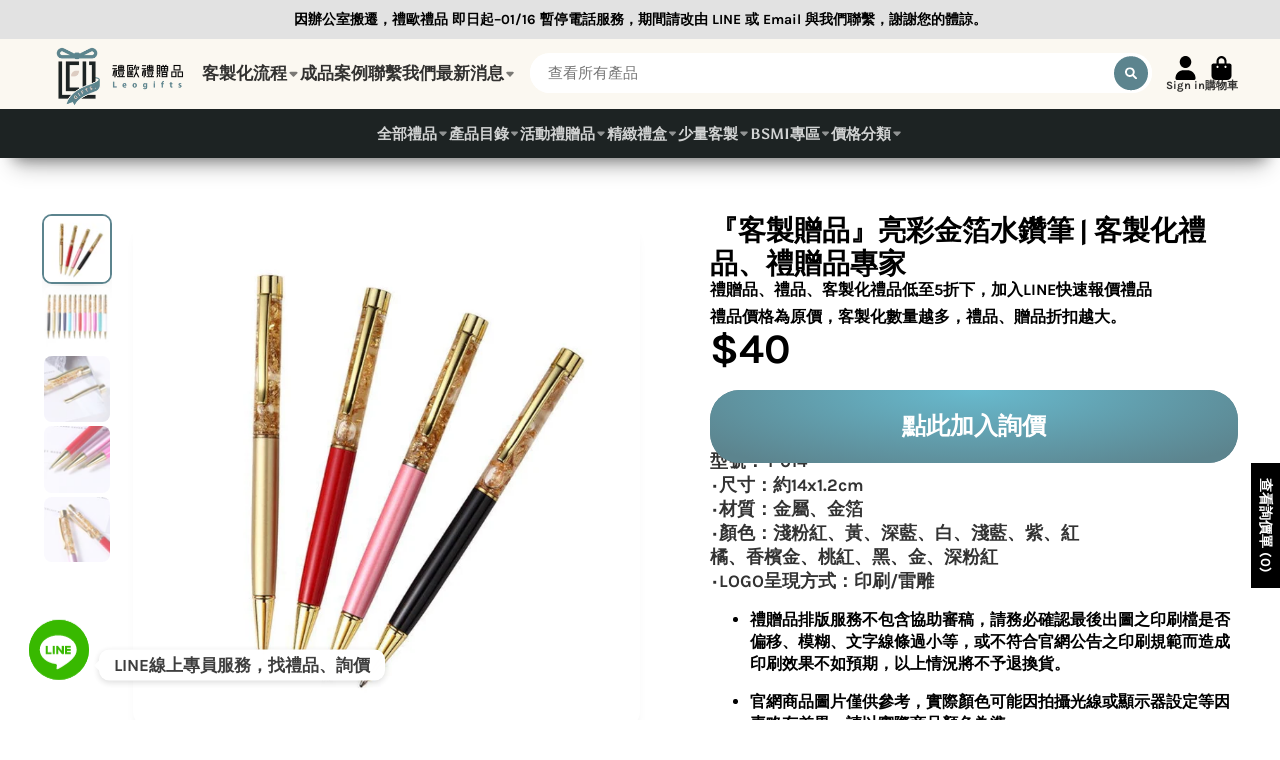

--- FILE ---
content_type: text/html; charset=utf-8
request_url: https://leogift99.com/products/brilliant-gold-foil-rhinestone-pen
body_size: 75791
content:
<!doctype html>
<html class="no-js" lang="zh-TW">
  <head>
   <!-- Added by AVADA HelpCenter FAQs -->
   <script>
   window.AVADA_APP_FAQS_STATUS = window.AVADA_APP_FAQS_STATUS || {};
   window.AVADA_FAQ = window.AVADA_FAQS || {};
   window.AVADA_FAQ={"categories":[{"categoryId":"ojIJqN3ZOwNhN2PVSFrn","shopId":"UAtM6Vk1wEePZPSGnuBz","defaultCategoryId":1,"questions":[{"featured":true,"title":"How long will it take to receive my order?","index":1,"defaultQuestionId":1,"questionId":"kvVVIAkucTY41wb9cBMe","published":true},{"title":"How to track my order?","defaultQuestionId":2,"published":true,"index":2,"featured":true,"questionId":"OihtYs6sn3gBWvA3KaWM"},{"defaultQuestionId":3,"published":true,"index":3,"title":"Do you ship internationally?","featured":true,"questionId":"f86T31Kajt3ZHs7dsrlh"},{"questionId":"rK0rBYgRDWjtisjijC3f","title":"I never got my order, what to do?","published":true,"defaultQuestionId":4,"index":4,"featured":true}],"position":1,"published":true,"icon":"cart","index":1,"createdAt":"2022-11-14T07:38:40.726Z","question":"Order \u0026 Shipping","updatedAt":"2022-11-14T07:38:43.068Z","featured":true},{"categoryId":"4qq4FGq8Zy3Unf1z62yf","defaultCategoryId":2,"featured":true,"question":"Exchange \u0026 Return","shopId":"UAtM6Vk1wEePZPSGnuBz","published":true,"updatedAt":"2022-11-14T07:38:43.068Z","position":2,"createdAt":"2022-11-14T07:38:40.727Z","questions":[{"published":true,"defaultQuestionId":5,"title":"What is your return policy?","featured":true,"questionId":"PTTrQwZ3gPjseDcu2Rjp","index":1},{"title":"Can I exchange an item?","published":true,"index":2,"questionId":"RbFMyqd2Bk8kCPzzHCKB","defaultQuestionId":6,"featured":true}],"icon":"exchange","index":1}],"faqPageSetting":{"theme":"light-faq-page","categoryColor":"#3B3B3B","answerBackgroundColor":"#FCFCFC","q\u0026aFont":"Roboto","fontFamily":"Roboto","faqPageCustomCss":"","header":"Frequently Asked Questions","answerTextColor":"#181A1B","headerColor":"#181A1B","fontStore":[{"value":"Karla","label":"Karla"},{"label":"Asul","value":"Asul"}],"questionTextColor":"#181A1B","questionBackgroundColor":"#F6F6F6","descriptionColor":"#A8A8A8","shopId":"UAtM6Vk1wEePZPSGnuBz","description":"Got a question? We're here to answer!","id":"zxzcrGcGpGvY42O9jMqV"},"questions":[{"defaultQuestionId":2,"defaultCategoryId":1,"question":"How to track my order?","updatedAt":"2022-11-14T07:38:42.968Z","categoryId":"ojIJqN3ZOwNhN2PVSFrn","shopId":"UAtM6Vk1wEePZPSGnuBz","answer":"\u003cp\u003ePlease track your order at our Tracking page \u003ca href=\"https:\/\/17track.net\/en\" rel=\"noopener noreferrer\" target=\"_blank\"\u003ehttps:\/\/17track.net\/en\u003c\/a\u003e\u003c\/p\u003e","createdAt":"2022-11-14T07:38:40.727Z","questionId":"OihtYs6sn3gBWvA3KaWM"},{"updatedAt":"2022-11-14T07:38:42.969Z","defaultCategoryId":2,"shopId":"UAtM6Vk1wEePZPSGnuBz","answer":"\u003cp\u003ePlease check our return\/refund\/exchange policy \u003ca href=\"https:\/\/leogifts.myshopify.com\/policies\/refund-policy\" rel=\"noopener noreferrer\" target=\"_blank\"\u003ehere\u003c\/a\u003e.\u003c\/p\u003e","defaultQuestionId":5,"categoryId":"4qq4FGq8Zy3Unf1z62yf","question":"What is your return policy?","createdAt":"2022-11-14T07:38:40.728Z","questionId":"PTTrQwZ3gPjseDcu2Rjp"},{"answer":"\u003cp\u003eYou can exchange an item with a higher-price item or the same item with a different size. See detailed policy \u003ca href=\"https:\/\/leogifts.myshopify.com\/policies\/refund-policy\" rel=\"noopener noreferrer\" target=\"_blank\"\u003ehere\u003c\/a\u003e.\u003c\/p\u003e\u003c\/p\u003e","updatedAt":"2022-11-14T07:38:42.969Z","categoryId":"4qq4FGq8Zy3Unf1z62yf","defaultCategoryId":2,"question":"Can I exchange an item?","shopId":"UAtM6Vk1wEePZPSGnuBz","defaultQuestionId":6,"createdAt":"2022-11-14T07:38:40.728Z","questionId":"RbFMyqd2Bk8kCPzzHCKB"},{"categoryId":"ojIJqN3ZOwNhN2PVSFrn","shopId":"UAtM6Vk1wEePZPSGnuBz","createdAt":"2022-11-14T07:38:40.728Z","question":"Do you ship internationally?","answer":"Yes, we do ship internationally. The shipping fee may vary depending on your location.","defaultQuestionId":3,"updatedAt":"2022-11-14T07:38:42.968Z","defaultCategoryId":1,"questionId":"f86T31Kajt3ZHs7dsrlh"},{"question":"How long will it take to receive my order?","answer":"Typically it takes 3-5 business days to receive your order. We’re doing our best to deliver it promptly for you. ","updatedAt":"2022-11-14T07:38:42.968Z","shopId":"UAtM6Vk1wEePZPSGnuBz","defaultQuestionId":1,"defaultCategoryId":1,"categoryId":"ojIJqN3ZOwNhN2PVSFrn","createdAt":"2022-11-14T07:38:40.727Z","questionId":"kvVVIAkucTY41wb9cBMe"},{"answer":"Please make sure you tracked your order from our Tracking page. Or call us at hotline: 123456XXX","categoryId":"ojIJqN3ZOwNhN2PVSFrn","updatedAt":"2022-11-14T07:38:42.969Z","createdAt":"2022-11-14T07:38:40.728Z","question":"I never got my order, what to do?","defaultCategoryId":1,"defaultQuestionId":4,"shopId":"UAtM6Vk1wEePZPSGnuBz","questionId":"rK0rBYgRDWjtisjijC3f"}],"shop":{"statusFAQOnWidget":true,"statusFAQPage":false},"widgetSetting":{"isContactUs":true,"isWhatApp":false,"customCss":"","actionColor":"#FFFFFF","floatBtnLabel":"","shopifyDomain":"leogifts.myshopify.com","isContactForm":false,"textColor":"#1D1D1D","phoneCall":"886919060590","shopId":"UAtM6Vk1wEePZPSGnuBz","createdAt":"2022-11-14T07:38:42.389Z","email":"fastenerhero@gmail.com","hideOnMobile":false,"description":"How can I help you?","contactForm":"","textBtnColor":"#FFF","removeBranding":false,"isOrderTracking":true,"textFont":"Roboto","isPhoneCall":true,"isCustom":true,"welcomeText":"Hi 👋","btnColor":"#000000","btnPopupColor":"#000000","contactMassage":"","isFeaturedArticles":true,"contentTextFont":"Roboto","whatApp":"","theme":"dark","brandColor":"#000000","icon":"question","fontStore":[{"label":"Karla","value":"Karla"},{"value":"Asul","label":"Asul"}],"isCategory":true,"appCss":"","floatBtnPosition":"bottom_right","id":"kCnHLgFSpaayfMCYIHFK","isContactMessage":false,"backBtnLabel":"Back"}}
   window.AVADA_APP_FAQS_STATUS.shopId = 'UAtM6Vk1wEePZPSGnuBz';
   window.AVADA_APP_FAQS_STATUS.statusFAQOnWidget = true;
 </script>
   <!-- /Added by AVADA HelpCenter FAQs -->
 
    <meta charset="utf-8">
    <meta http-equiv="X-UA-Compatible" content="IE=edge">
    <meta name="viewport" content="width=device-width,initial-scale=1">
    <meta name="theme-color" content="">
    <link rel="canonical" href="https://leogift99.com/products/brilliant-gold-foil-rhinestone-pen">
    <link rel="preconnect" href="https://cdn.shopify.com" crossorigin><link rel="icon" type="image/png" href="//leogift99.com/cdn/shop/files/LOGO-04_32x32.png?v=1667446636"><link rel="preconnect" href="https://fonts.shopifycdn.com" crossorigin><title>
      『客製贈品』亮彩金箔水鑽筆 | 禮品、贈品、客製化禮贈品專家| 禮歐禮贈品
</title>

<!-- Google tag (gtag.js) -->
<script async src="https://www.googletagmanager.com/gtag/js?id=G-8LL5BMLT63"></script>
<script>
  window.dataLayer = window.dataLayer || [];
  function gtag(){dataLayer.push(arguments);}
  gtag('js', new Date());

  gtag('config', 'G-8LL5BMLT63');
</script>
<!-- Google tag (gtag.js) -->
<script async src="https://www.googletagmanager.com/gtag/js?id=AW-11090368477"></script>
<script>
  window.dataLayer = window.dataLayer || [];
  function gtag(){dataLayer.push(arguments);}
  gtag('js', new Date());

 gtag('config', 'AW-11090368477', { 'allow_enhanced_conversions': true });
</script>
 <script>
window.addEventListener('load', function(event){
document.addEventListener('click', function (e) {
//Target Declaration
//Target Attributes
var target_attributes = e.target.attributes['class'] ? e.target.attributes['class'].value.toLowerCase() : '';

//Return if all target attributes is empty
if (target_attributes === '') return;
if(target_attributes.includes('gf_button button btn gf_gs-button-submit gf_gs-button---large')){
var form = e.target.closest('form[id="contact_form"]');
if(form === null) return;

//Decalre Input / Textarea
var cpn = form.querySelector('[name="contact[公司]"]').value;
var name = form.querySelector('[name="contact[姓名]"]').value;
var phone = form.querySelector('[name="contact[電話]"]').value;
var email = form.querySelector('[name="contact[email]"]').value;
var date = form.querySelector('[name="contact[預計交期]"]').value;
var message = form.querySelector('[name="contact[留言]"]').value;
if(cpn != "" && email != "" && email.includes("@") && name != "" && phone != "" && date != "" && message != "")
{
gtag('set', 'user_data',{
'email': email
});
gtag('event', 'Submit_form');
}
}
});
});
</script>

<script>
window.addEventListener('load', function(event){
document.addEventListener('click', function (e) {
//Target Declaration
//Target Attributes
var target_attributes = e.target.attributes['name'] ? e.target.attributes['name'].value.toLowerCase() : '';

//Return if all target attributes is empty
if (target_attributes === '') return;
if(target_attributes.includes('submitrfqform')){
var form = e.target.closest('form[id="grfq-form"]');
if(form === null) return;

//Decalre Input / Textarea
var cpn = form.querySelector('[name="company"]').value;
var name = form.querySelector('[name="name"]').value;
var phone = form.querySelector('[name="phone"]').value;
var email = form.querySelector('[name="email"]').value;
var date = form.querySelector('[name="date"]').value;
if(cpn != "" && email != "" && email.includes("@") && name != "" && phone != "" && date != "")
{
gtag('set', 'user_data',{
'email': email
});
gtag('event', 'Submit_form');
}
}
});
});
</script>
    
      <meta name="description" content="客製亮彩金箔水鑽筆 | 客製化禮贈品與禮品專家 | 禮歐禮贈品提供大量客製禮品，適用於展場活動贈品、活動禮品或股東贈品，享受獨特客製禮品，加LINE詢問，享禮品優惠價。">
    

    

<meta property="og:site_name" content="禮歐禮贈品">
<meta property="og:url" content="https://leogift99.com/products/brilliant-gold-foil-rhinestone-pen">
<meta property="og:title" content="『客製贈品』亮彩金箔水鑽筆 | 禮品、贈品、客製化禮贈品專家| 禮歐禮贈品">
<meta property="og:type" content="product">
<meta property="og:description" content="客製亮彩金箔水鑽筆 | 客製化禮贈品與禮品專家 | 禮歐禮贈品提供大量客製禮品，適用於展場活動贈品、活動禮品或股東贈品，享受獨特客製禮品，加LINE詢問，享禮品優惠價。"><meta property="og:image" content="http://leogift99.com/cdn/shop/products/1630053990938.jpg?v=1716543222">
  <meta property="og:image:secure_url" content="https://leogift99.com/cdn/shop/products/1630053990938.jpg?v=1716543222">
  <meta property="og:image:width" content="728">
  <meta property="og:image:height" content="737"><meta property="og:price:amount" content="40">
  <meta property="og:price:currency" content="TWD"><meta name="twitter:card" content="summary_large_image">
<meta name="twitter:title" content="『客製贈品』亮彩金箔水鑽筆 | 禮品、贈品、客製化禮贈品專家| 禮歐禮贈品">
<meta name="twitter:description" content="客製亮彩金箔水鑽筆 | 客製化禮贈品與禮品專家 | 禮歐禮贈品提供大量客製禮品，適用於展場活動贈品、活動禮品或股東贈品，享受獨特客製禮品，加LINE詢問，享禮品優惠價。">


    



<script>window.performance && window.performance.mark && window.performance.mark('shopify.content_for_header.start');</script><meta name="google-site-verification" content="ta8ppvTOxO2_8cqlo7tWY4JbI7DrUuXA1cofocQ4OWI">
<meta name="google-site-verification" content="6WErS3aSwm9vjy1_UaFbB4S0u_nZp4cxIpviR6RQVTY">
<meta id="shopify-digital-wallet" name="shopify-digital-wallet" content="/66632876280/digital_wallets/dialog">
<link rel="alternate" type="application/json+oembed" href="https://leogift99.com/products/brilliant-gold-foil-rhinestone-pen.oembed">
<script async="async" src="/checkouts/internal/preloads.js?locale=zh-TW"></script>
<script id="shopify-features" type="application/json">{"accessToken":"18538816c1cd686b02f6426489292405","betas":["rich-media-storefront-analytics"],"domain":"leogift99.com","predictiveSearch":false,"shopId":66632876280,"locale":"zh-tw"}</script>
<script>var Shopify = Shopify || {};
Shopify.shop = "leogifts.myshopify.com";
Shopify.locale = "zh-TW";
Shopify.currency = {"active":"TWD","rate":"1.0"};
Shopify.country = "TW";
Shopify.theme = {"name":"[Boost] Live theme with filter \u0026 search(MHT-dev)","id":143995109624,"schema_name":"ShowTime","schema_version":"7.1.0","theme_store_id":null,"role":"main"};
Shopify.theme.handle = "null";
Shopify.theme.style = {"id":null,"handle":null};
Shopify.cdnHost = "leogift99.com/cdn";
Shopify.routes = Shopify.routes || {};
Shopify.routes.root = "/";</script>
<script type="module">!function(o){(o.Shopify=o.Shopify||{}).modules=!0}(window);</script>
<script>!function(o){function n(){var o=[];function n(){o.push(Array.prototype.slice.apply(arguments))}return n.q=o,n}var t=o.Shopify=o.Shopify||{};t.loadFeatures=n(),t.autoloadFeatures=n()}(window);</script>
<script id="shop-js-analytics" type="application/json">{"pageType":"product"}</script>
<script defer="defer" async type="module" src="//leogift99.com/cdn/shopifycloud/shop-js/modules/v2/client.init-shop-cart-sync_BTBdQnDM.zh-TW.esm.js"></script>
<script defer="defer" async type="module" src="//leogift99.com/cdn/shopifycloud/shop-js/modules/v2/chunk.common_ChTwy-Sr.esm.js"></script>
<script type="module">
  await import("//leogift99.com/cdn/shopifycloud/shop-js/modules/v2/client.init-shop-cart-sync_BTBdQnDM.zh-TW.esm.js");
await import("//leogift99.com/cdn/shopifycloud/shop-js/modules/v2/chunk.common_ChTwy-Sr.esm.js");

  window.Shopify.SignInWithShop?.initShopCartSync?.({"fedCMEnabled":true,"windoidEnabled":true});

</script>
<script>(function() {
  var isLoaded = false;
  function asyncLoad() {
    if (isLoaded) return;
    isLoaded = true;
    var urls = ["https:\/\/cstt-app.herokuapp.com\/get_script\/bac416c4658811eda96806911ce81b58.js?v=653520\u0026shop=leogifts.myshopify.com","https:\/\/cdn.chaty.app\/pixel.js?id=rVsScBK5\u0026shop=leogifts.myshopify.com","https:\/\/cdn.shopify.com\/s\/files\/1\/0597\/3783\/3627\/files\/tptinstall.min.js?v=1718591634\u0026t=tapita-seo-script-tags\u0026shop=leogifts.myshopify.com"];
    for (var i = 0; i < urls.length; i++) {
      var s = document.createElement('script');
      s.type = 'text/javascript';
      s.async = true;
      s.src = urls[i];
      var x = document.getElementsByTagName('script')[0];
      x.parentNode.insertBefore(s, x);
    }
  };
  if(window.attachEvent) {
    window.attachEvent('onload', asyncLoad);
  } else {
    window.addEventListener('load', asyncLoad, false);
  }
})();</script>
<script id="__st">var __st={"a":66632876280,"offset":28800,"reqid":"f57359d4-364c-41a9-a002-d6690c6c4ac4-1768933032","pageurl":"leogift99.com\/products\/brilliant-gold-foil-rhinestone-pen","u":"5560411be602","p":"product","rtyp":"product","rid":7858935300344};</script>
<script>window.ShopifyPaypalV4VisibilityTracking = true;</script>
<script id="captcha-bootstrap">!function(){'use strict';const t='contact',e='account',n='new_comment',o=[[t,t],['blogs',n],['comments',n],[t,'customer']],c=[[e,'customer_login'],[e,'guest_login'],[e,'recover_customer_password'],[e,'create_customer']],r=t=>t.map((([t,e])=>`form[action*='/${t}']:not([data-nocaptcha='true']) input[name='form_type'][value='${e}']`)).join(','),a=t=>()=>t?[...document.querySelectorAll(t)].map((t=>t.form)):[];function s(){const t=[...o],e=r(t);return a(e)}const i='password',u='form_key',d=['recaptcha-v3-token','g-recaptcha-response','h-captcha-response',i],f=()=>{try{return window.sessionStorage}catch{return}},m='__shopify_v',_=t=>t.elements[u];function p(t,e,n=!1){try{const o=window.sessionStorage,c=JSON.parse(o.getItem(e)),{data:r}=function(t){const{data:e,action:n}=t;return t[m]||n?{data:e,action:n}:{data:t,action:n}}(c);for(const[e,n]of Object.entries(r))t.elements[e]&&(t.elements[e].value=n);n&&o.removeItem(e)}catch(o){console.error('form repopulation failed',{error:o})}}const l='form_type',E='cptcha';function T(t){t.dataset[E]=!0}const w=window,h=w.document,L='Shopify',v='ce_forms',y='captcha';let A=!1;((t,e)=>{const n=(g='f06e6c50-85a8-45c8-87d0-21a2b65856fe',I='https://cdn.shopify.com/shopifycloud/storefront-forms-hcaptcha/ce_storefront_forms_captcha_hcaptcha.v1.5.2.iife.js',D={infoText:'已受到 hCaptcha 保護',privacyText:'隱私',termsText:'條款'},(t,e,n)=>{const o=w[L][v],c=o.bindForm;if(c)return c(t,g,e,D).then(n);var r;o.q.push([[t,g,e,D],n]),r=I,A||(h.body.append(Object.assign(h.createElement('script'),{id:'captcha-provider',async:!0,src:r})),A=!0)});var g,I,D;w[L]=w[L]||{},w[L][v]=w[L][v]||{},w[L][v].q=[],w[L][y]=w[L][y]||{},w[L][y].protect=function(t,e){n(t,void 0,e),T(t)},Object.freeze(w[L][y]),function(t,e,n,w,h,L){const[v,y,A,g]=function(t,e,n){const i=e?o:[],u=t?c:[],d=[...i,...u],f=r(d),m=r(i),_=r(d.filter((([t,e])=>n.includes(e))));return[a(f),a(m),a(_),s()]}(w,h,L),I=t=>{const e=t.target;return e instanceof HTMLFormElement?e:e&&e.form},D=t=>v().includes(t);t.addEventListener('submit',(t=>{const e=I(t);if(!e)return;const n=D(e)&&!e.dataset.hcaptchaBound&&!e.dataset.recaptchaBound,o=_(e),c=g().includes(e)&&(!o||!o.value);(n||c)&&t.preventDefault(),c&&!n&&(function(t){try{if(!f())return;!function(t){const e=f();if(!e)return;const n=_(t);if(!n)return;const o=n.value;o&&e.removeItem(o)}(t);const e=Array.from(Array(32),(()=>Math.random().toString(36)[2])).join('');!function(t,e){_(t)||t.append(Object.assign(document.createElement('input'),{type:'hidden',name:u})),t.elements[u].value=e}(t,e),function(t,e){const n=f();if(!n)return;const o=[...t.querySelectorAll(`input[type='${i}']`)].map((({name:t})=>t)),c=[...d,...o],r={};for(const[a,s]of new FormData(t).entries())c.includes(a)||(r[a]=s);n.setItem(e,JSON.stringify({[m]:1,action:t.action,data:r}))}(t,e)}catch(e){console.error('failed to persist form',e)}}(e),e.submit())}));const S=(t,e)=>{t&&!t.dataset[E]&&(n(t,e.some((e=>e===t))),T(t))};for(const o of['focusin','change'])t.addEventListener(o,(t=>{const e=I(t);D(e)&&S(e,y())}));const B=e.get('form_key'),M=e.get(l),P=B&&M;t.addEventListener('DOMContentLoaded',(()=>{const t=y();if(P)for(const e of t)e.elements[l].value===M&&p(e,B);[...new Set([...A(),...v().filter((t=>'true'===t.dataset.shopifyCaptcha))])].forEach((e=>S(e,t)))}))}(h,new URLSearchParams(w.location.search),n,t,e,['guest_login'])})(!0,!0)}();</script>
<script integrity="sha256-4kQ18oKyAcykRKYeNunJcIwy7WH5gtpwJnB7kiuLZ1E=" data-source-attribution="shopify.loadfeatures" defer="defer" src="//leogift99.com/cdn/shopifycloud/storefront/assets/storefront/load_feature-a0a9edcb.js" crossorigin="anonymous"></script>
<script data-source-attribution="shopify.dynamic_checkout.dynamic.init">var Shopify=Shopify||{};Shopify.PaymentButton=Shopify.PaymentButton||{isStorefrontPortableWallets:!0,init:function(){window.Shopify.PaymentButton.init=function(){};var t=document.createElement("script");t.src="https://leogift99.com/cdn/shopifycloud/portable-wallets/latest/portable-wallets.zh-tw.js",t.type="module",document.head.appendChild(t)}};
</script>
<script data-source-attribution="shopify.dynamic_checkout.buyer_consent">
  function portableWalletsHideBuyerConsent(e){var t=document.getElementById("shopify-buyer-consent"),n=document.getElementById("shopify-subscription-policy-button");t&&n&&(t.classList.add("hidden"),t.setAttribute("aria-hidden","true"),n.removeEventListener("click",e))}function portableWalletsShowBuyerConsent(e){var t=document.getElementById("shopify-buyer-consent"),n=document.getElementById("shopify-subscription-policy-button");t&&n&&(t.classList.remove("hidden"),t.removeAttribute("aria-hidden"),n.addEventListener("click",e))}window.Shopify?.PaymentButton&&(window.Shopify.PaymentButton.hideBuyerConsent=portableWalletsHideBuyerConsent,window.Shopify.PaymentButton.showBuyerConsent=portableWalletsShowBuyerConsent);
</script>
<script data-source-attribution="shopify.dynamic_checkout.cart.bootstrap">document.addEventListener("DOMContentLoaded",(function(){function t(){return document.querySelector("shopify-accelerated-checkout-cart, shopify-accelerated-checkout")}if(t())Shopify.PaymentButton.init();else{new MutationObserver((function(e,n){t()&&(Shopify.PaymentButton.init(),n.disconnect())})).observe(document.body,{childList:!0,subtree:!0})}}));
</script>

<script>window.performance && window.performance.mark && window.performance.mark('shopify.content_for_header.end');</script>

    

<style data-shopify>
    @font-face {
  font-family: Karla;
  font-weight: 700;
  font-style: normal;
  font-display: swap;
  src: url("//leogift99.com/cdn/fonts/karla/karla_n7.4358a847d4875593d69cfc3f8cc0b44c17b3ed03.woff2") format("woff2"),
       url("//leogift99.com/cdn/fonts/karla/karla_n7.96e322f6d76ce794f25fa29e55d6997c3fb656b6.woff") format("woff");
}

    @font-face {
  font-family: Karla;
  font-weight: 700;
  font-style: normal;
  font-display: swap;
  src: url("//leogift99.com/cdn/fonts/karla/karla_n7.4358a847d4875593d69cfc3f8cc0b44c17b3ed03.woff2") format("woff2"),
       url("//leogift99.com/cdn/fonts/karla/karla_n7.96e322f6d76ce794f25fa29e55d6997c3fb656b6.woff") format("woff");
}

    @font-face {
  font-family: Karla;
  font-weight: 700;
  font-style: italic;
  font-display: swap;
  src: url("//leogift99.com/cdn/fonts/karla/karla_i7.fe031cd65d6e02906286add4f6dda06afc2615f0.woff2") format("woff2"),
       url("//leogift99.com/cdn/fonts/karla/karla_i7.816d4949fa7f7d79314595d7003eda5b44e959e3.woff") format("woff");
}

    @font-face {
  font-family: Karla;
  font-weight: 700;
  font-style: italic;
  font-display: swap;
  src: url("//leogift99.com/cdn/fonts/karla/karla_i7.fe031cd65d6e02906286add4f6dda06afc2615f0.woff2") format("woff2"),
       url("//leogift99.com/cdn/fonts/karla/karla_i7.816d4949fa7f7d79314595d7003eda5b44e959e3.woff") format("woff");
}

    @font-face {
  font-family: Asul;
  font-weight: 700;
  font-style: normal;
  font-display: swap;
  src: url("//leogift99.com/cdn/fonts/asul/asul_n7.1ce81e866ff8ed9910cd2de5c7e0903f60f91e77.woff2") format("woff2"),
       url("//leogift99.com/cdn/fonts/asul/asul_n7.a51de712305c01e28e5f167ab71969983e78b55b.woff") format("woff");
}


    :root {
    --font-body-family: Karla, sans-serif;
    --font-body-style: normal;
    --font-body-weight: 700;
    --font-body-weight-bold: 700;

    --font-heading-family: Asul, serif;
    --font-heading-style: normal;
    --font-heading-weight: 700;

    --font-scale: 1.0;

    
    --color-g-text: #000000;--color-g-text-alpha-80: rgba(0, 0, 0, 0.8);
    --color-g-text-alpha-70: rgba(0, 0, 0, 0.7);
    --color-g-text-alpha-50: rgba(0, 0, 0, 0.5);
    --color-g-text-alpha-60: rgba(0, 0, 0, 0.6);
    --color-g-text-alpha-40: rgba(0, 0, 0, 0.4);
    --color-g-text-alpha-30: rgba(0, 0, 0, 0.3);
    --color-g-text-alpha-20: rgba(0, 0, 0, 0.2);
    --color-g-text-alpha-10: rgba(0, 0, 0, 0.1);

    --color-g-bg: #ffffff;
    --color-g-bg-alpha-0: rgba(255, 255, 255, 0);
    --color-g-bg-alpha-70: rgba(255, 255, 255, 0.7);
    --color-g-bg-border: #cccccc;
    --color-g-fg: #FFFFFF;
    --color-g-fg-alpha-70: rgba(255, 255, 255, 0.7);
    --color-g-fg-d10: #e6e6e6;
    --color-g-fg-d20: #cccccc;
    --color-g-accent: #5C848E;
    --color-g-sale: #B12704;
    --color-g-warning: #fd7e14;
    --color-g-success: #198754;
    --color-g-danger: #dc3545;
    --color-g-star-rating: #FFA41C;

    --color-g-button-text: #ffffff;
    --color-g-button-bg: #5C848E;
    --color-g-button-bg-hover: #52767f;
    --color-g-button-shadow-l1: rgba(32, 46, 49, 0.3);
    --color-g-button-shadow-l2: rgba(32, 46, 49, 0.15);
    --color-g-button-shadow-l3: #385056;
    --color-g-button-bg-gradient: #68bace;

    --color-g-button-buy-it-now-text: #000;
    --color-g-button-buy-it-now-bg: #DECDC3;
    --color-g-button-buy-it-now-bg-hover: #d5bfb3;

    --color-g-product-badge-sale: #DC3545;
    --color-g-product-badge-sold-out: #7D959F;

    --border-radius-base: 1.125rem;
    --border-radius-inner: 0.7rem;
    --transition-base: 0.3s;

    --box-shadow-large: rgb(50 50 93 / 25%) 0px 50px 100px -20px, rgb(0 0 0 / 30%) 0px 30px 60px -30px;

    --container-width: 1500px;
    --container-spacer: min(3rem, 5vw);
    }
</style>
<link rel="preload" as="font" href="//leogift99.com/cdn/fonts/karla/karla_n7.4358a847d4875593d69cfc3f8cc0b44c17b3ed03.woff2" type="font/woff2" crossorigin><link rel="preload" as="font" href="//leogift99.com/cdn/fonts/asul/asul_n7.1ce81e866ff8ed9910cd2de5c7e0903f60f91e77.woff2" type="font/woff2" crossorigin><script>
      document.documentElement.className = document.documentElement.className.replace('no-js', 'js');
      if (Shopify.designMode) {
        document.documentElement.classList.add('shopify-design-mode');
      }
      function lazyImageOnLoad(img) {
        img.setAttribute('loaded', '');
      }
    </script>

  
  <link href="//leogift99.com/cdn/shop/t/17/assets/core.css?v=47534317993958422391722857872" rel="stylesheet" type="text/css" media="all" />

  
<meta name="google-site-verification" content="6WErS3aSwm9vjy1_UaFbB4S0u_nZp4cxIpviR6RQVTY" />
  <!--Gem_Page_Header_Script-->
    


<!--End_Gem_Page_Header_Script-->
  <script src="https://shopoe.net/app.js"></script>

 <!--begin-boost-pfs-filter-css-->
   
 <!--end-boost-pfs-filter-css-->

 

 <!--begin-boost-pfs-filter-css-->
   <link rel="preload stylesheet" href="//leogift99.com/cdn/shop/t/17/assets/boost-pfs-instant-search.css?v=146474835330714392691722858017" as="style"><link href="//leogift99.com/cdn/shop/t/17/assets/boost-pfs-custom.css?v=79579138159661985691722858018" rel="stylesheet" type="text/css" media="all" />
<style data-id="boost-pfs-style">
    .boost-pfs-filter-option-title-text {}

   .boost-pfs-filter-tree-v .boost-pfs-filter-option-title-text:before {}
    .boost-pfs-filter-tree-v .boost-pfs-filter-option.boost-pfs-filter-option-collapsed .boost-pfs-filter-option-title-text:before {}
    .boost-pfs-filter-tree-h .boost-pfs-filter-option-title-heading:before {}

    .boost-pfs-filter-refine-by .boost-pfs-filter-option-title h3 {}

    .boost-pfs-filter-option-content .boost-pfs-filter-option-item-list .boost-pfs-filter-option-item button,
    .boost-pfs-filter-option-content .boost-pfs-filter-option-item-list .boost-pfs-filter-option-item .boost-pfs-filter-button,
    .boost-pfs-filter-option-range-amount input,
    .boost-pfs-filter-tree-v .boost-pfs-filter-refine-by .boost-pfs-filter-refine-by-items .refine-by-item,
    .boost-pfs-filter-refine-by-wrapper-v .boost-pfs-filter-refine-by .boost-pfs-filter-refine-by-items .refine-by-item,
    .boost-pfs-filter-refine-by .boost-pfs-filter-option-title,
    .boost-pfs-filter-refine-by .boost-pfs-filter-refine-by-items .refine-by-item>a,
    .boost-pfs-filter-refine-by>span,
    .boost-pfs-filter-clear,
    .boost-pfs-filter-clear-all{}
    .boost-pfs-filter-tree-h .boost-pfs-filter-pc .boost-pfs-filter-refine-by-items .refine-by-item .boost-pfs-filter-clear .refine-by-type,
    .boost-pfs-filter-refine-by-wrapper-h .boost-pfs-filter-pc .boost-pfs-filter-refine-by-items .refine-by-item .boost-pfs-filter-clear .refine-by-type {}

    .boost-pfs-filter-option-multi-level-collections .boost-pfs-filter-option-multi-level-list .boost-pfs-filter-option-item .boost-pfs-filter-button-arrow .boost-pfs-arrow:before,
    .boost-pfs-filter-option-multi-level-tag .boost-pfs-filter-option-multi-level-list .boost-pfs-filter-option-item .boost-pfs-filter-button-arrow .boost-pfs-arrow:before {}

    .boost-pfs-filter-refine-by-wrapper-v .boost-pfs-filter-refine-by .boost-pfs-filter-refine-by-items .refine-by-item .boost-pfs-filter-clear:after,
    .boost-pfs-filter-refine-by-wrapper-v .boost-pfs-filter-refine-by .boost-pfs-filter-refine-by-items .refine-by-item .boost-pfs-filter-clear:before,
    .boost-pfs-filter-tree-v .boost-pfs-filter-refine-by .boost-pfs-filter-refine-by-items .refine-by-item .boost-pfs-filter-clear:after,
    .boost-pfs-filter-tree-v .boost-pfs-filter-refine-by .boost-pfs-filter-refine-by-items .refine-by-item .boost-pfs-filter-clear:before,
    .boost-pfs-filter-refine-by-wrapper-h .boost-pfs-filter-pc .boost-pfs-filter-refine-by-items .refine-by-item .boost-pfs-filter-clear:after,
    .boost-pfs-filter-refine-by-wrapper-h .boost-pfs-filter-pc .boost-pfs-filter-refine-by-items .refine-by-item .boost-pfs-filter-clear:before,
    .boost-pfs-filter-tree-h .boost-pfs-filter-pc .boost-pfs-filter-refine-by-items .refine-by-item .boost-pfs-filter-clear:after,
    .boost-pfs-filter-tree-h .boost-pfs-filter-pc .boost-pfs-filter-refine-by-items .refine-by-item .boost-pfs-filter-clear:before {}
    .boost-pfs-filter-option-range-slider .noUi-value-horizontal {}

    .boost-pfs-filter-tree-mobile-button button,
    .boost-pfs-filter-top-sorting-mobile button {}
    .boost-pfs-filter-top-sorting-mobile button>span:after {}
  </style>

 <!--end-boost-pfs-filter-css-->

 

<!-- BEGIN app block: shopify://apps/gempages-builder/blocks/embed-gp-script-head/20b379d4-1b20-474c-a6ca-665c331919f3 -->














<!-- END app block --><!-- BEGIN app block: shopify://apps/chaty-chat-buttons-whatsapp/blocks/chaty/0aaf5812-760f-4dd7-be9b-cca564d8200b --><script
  type="text/javascript"
  async="true"
  src="https://cdn.chaty.app/pixel.js?id=&shop="></script>

<!-- END app block --><!-- BEGIN app block: shopify://apps/sa-request-a-quote/blocks/app-embed-block/56d84fcb-37c7-4592-bb51-641b7ec5eef0 -->


    <script src='https://www.google.com/recaptcha/api.js?render=explicit' defer="defer" ></script>

<script type="text/javascript">
    var config = {"settings":{"app_url":"https:\/\/quote.samita.io","shop_url":"leogifts.myshopify.com","domain":"leogift99.com","plan":"PREMIUM","app_id":"1534793","new_frontend":1,"new_setting":1,"front_shop_url":"leogift99.com","search_template_created":"true","collection_enable":1,"product_enable":1,"rfq_page":"request-for-quote","rfq_history":"quotes-history","lang_translations":[],"lang_translationsFormbuilder":[],"selector":{"productForm":[".home-product form[action*=\"\/cart\/add\"]",".shop-product form[action*=\"\/cart\/add\"]","#shopify-section-featured-product form[action*=\"\/cart\/add\"]","form.apb-product-form",".product-form__buy-buttons form[action*=\"\/cart\/add\"]","product-form form[action*=\"\/cart\/add\"]",".product-form form[action*=\"\/cart\/add\"]",".product-page form[action*=\"\/cart\/add\"]",".product-add form[action*=\"\/cart\/add\"]","[id*=\"ProductSection--\"] form[action*=\"\/cart\/add\"]","form#add-to-cart-form","form.sf-cart__form","form.productForm","form.product-form","form.product-single__form","form.shopify-product-form:not(#product-form-installment)","form.atc-form","form.atc-form-mobile","form[action*=\"\/cart\/add\"]:not([hidden]):not(#product-form-installment)"],"addtocart_selector":"#shopify_add_to_cart,.product-form .btn-cart,.js-product-button-add-to-cart,.shopify-product-form .btn-addtocart,#product-add-to-cart,.shopify-product-form .add_to_cart,.product-details__add-to-cart-button,.shopify-product-form .product-submit,.product-form__cart-buttons,.shopify-product-form input[type=\"submit\"],.js-product-form button[type=\"submit\"],form.product-purchase-form button[type=\"submit\"],#addToCart,#AddToCart,[data-btn-type=\"add-to-cart\"],.default-cart-button__button,.shopify-product-form button[data-add-to-cart],form[data-product-form] .add-to-cart-btn,.product__submit__add,.product-form .add-to-cart-button,.product-form__cart-submit,.shopify-product-form button[data-product-add],#AddToCart--product-template,.product-buy-buttons--cta,.product-form__add-btn,form[data-type=\"add-to-cart-form\"] .product__add-to-cart,.productForm .productForm-submit,.ProductForm__AddToCart,.shopify-product-form .btn--add-to-cart,.ajax-product-form button[data-add-to-cart],.shopify-product-form .product__submit__add,form[data-product-form] .add-to-cart,.product-form .product__submit__add,.shopify-product-form button[type=\"submit\"][data-add-button],.product-form .product-form__add-button,.product-form__submit,.product-single__form .add-to-cart,form#AddToCartForm button#AddToCart,form.shopify-product-form button.add-to-cart,form[action*=\"\/cart\/add\"] [name=\"add\"],form[action*=\"\/cart\/add\"] button#AddToCartDesk, form[data-product-form] button[data-product-add], .product-form--atc-button[data-product-atc], .globo-validationForm, button.single_add_to_cart_button, input#AddToCart-product-template, button[data-action=\"add-to-cart\"], .product-details-wrapper .add-to-cart input, form.product-menu-form .product-menu-button[data-product-menu-button-atc], .product-add input#AddToCart, #product-content #add-to-cart #addToCart, .product-form-submit-wrap .add-to-cart-button, .productForm-block .productForm-submit, .btn-wrapper-c .add, .product-submit input.add-to-cart, .form-element-quantity-submit .form-element-submit-button, .quantity-submit-row__submit input, form#AddToCartForm .product-add input#addToCart, .product__form .product__add-to-cart, #product-description form .product-add .add, .product-add input.button.product-add-available, .globo__validation-default, #product-area .product-details-wrapper .options .selector-wrapper .submit,.product_type_simple add_to_cart_button,.pr_atc,.js-product-button-add-to-cart,.product-cta,.tt-btn-addtocart,.product-card-interaction,.product-item__quick-form,.product--quick-add,.btn--quick[data-add-to-cart],.product-card-btn__btn,.productitem--action-atc,.quick-add-btn,.quick-add-button,.product-item__quick-add-button,add-to-cart,.cartButton,.product_after_shop_loop_buttons,.quick-buy-product-form .pb-button-shadow,.product-form__submit,.quick-add__submit,.product__submit__add,form #AddToCart-product-template, form #AddToCart, form #addToCart-product-template, form .product__add-to-cart-button, form .product-form__cart-submit, form .add-to-cart, form .cart-functions \u003e button, form .productitem--action-atc, form .product-form--atc-button, form .product-menu-button-atc, form .product__add-to-cart, form .add-to-cart-button, form #addToCart, form .product-detail__form__action \u003e button, form .product-form-submit-wrap \u003e input, form .product-form input[type=\"submit\"], form input.submit, form .add_to_cart, form .product-item-quick-shop, form #add-to-cart, form .productForm-submit, form .add-to-cart-btn, form .product-single__add-btn, form .quick-add--add-button, form .product-page--add-to-cart, form .addToCart, form .product-form .form-actions, form .button.add, form button#add, form .addtocart, form .AddtoCart, form .product-add input.add, form button#purchase, form[action*=\"\/cart\/add\"] button[type=\"submit\"], form .product__form button[type=\"submit\"], form #AddToCart--product-template","addToCartTextElement":"[data-add-to-cart-text], [data-button-text], .button-text, *:not(.icon):not(.spinner):not(.no-js):not(.spinner-inner-1):not(.spinner-inner-2):not(.spinner-inner-3)","collectionProductForm":".spf-product__form, form[action*=\"\/cart\/add\"]","collectionAddToCartSelector":".collectionPreorderAddToCartBtn, [type=\"submit\"]:not(.quick-add__submit), [name=\"add\"]:not(.quick-add__submit), .add-to-cart-btn, .pt-btn-addtocart, .js-add-to-cart, .tt-btn-addtocart, .spf-product__form-btn-addtocart, .ProductForm__AddToCart, button.gt_button.gt_product-button--add-to-cart, .button--addToCart","productCollectionItem":".grid__item, .product-item, .card \u003e .card__content .card__information,.collection-product-card,.sf__pcard,.product-item__content,.products .product-col,.pr_list_item,.pr_grid_item,.product-wrap,.tt-layout-product-item .tt-product,.products-grid .grid-item,.product-grid .indiv-product, .product-list [data-product-item],.product-list .product-block,.collection-products .collection-product,.collection__grid-loop .product-index,.product-thumbnail[data-product-thumbnail],.filters-results .product-list .card,.product-loop .product-index,#main-collection-product-grid .product-index,.collection-container .product,.featured-collection .product,.collection__grid-item,.collection-product,[data-product-grid-item],.product-grid-item.product-grid-item--featured,.collection__products .product-grid-item, .collection-alternating-product,.product-list-item, .collection-product-grid [class*=\"column\"],.collection-filters .product-grid-item, .featured-collection__content .featured-collection__item,.collection-grid .grid-item.grid-product,#CollectionProductGrid .collection-list li,.collection__products .product-item,.collection__products .product-item,#main-collection-product-grid .product-loop__item,.product-loop .product-loop__item, .products #ajaxSection c:not(.card-price),#main-collection-products .product,.grid.gap-theme \u003e li,.mainCollectionProductGrid .grid .block-product,.collection-grid-main .items-start \u003e .block, .s-collection__products .c-product-item,.products-grid .product,[data-section-type=\"collection\"] .group.block,.blocklayout .block.product,.sf__pcard,.product-grid .product-block,.product-list .product-block .product-block__inner, .collection.grid .product-item .product-item__wrapper,.collection--body--grid .product--root,.o-layout__item .product-card,.productgrid--items .productgrid--item .productitem,.box__collection,.collection-page__product,.collection-grid__row .product-block .product-block__inner,.ProductList .Grid__Cell .ProductItem .ProductItem__Wrapper,.items .item .item__inner,.grid-flex .product-block,.product-loop .product,.collection__products .product-tile,.product-list .product-item, .product-grid .grid-item .grid-item__content,.collection .product-item, .collection__grid .product-card .product-card-info,.collection-list .block,.collection__products .product-item,.product--root[data-product-view=grid],.grid__wrapper .product-loop__item,.collection__list-item, #CollectionSection .grid-uniform .grid-item, #shopify-section-collection-template .product-item, .collections__products .featured-collections__item, .collection-grid-section:not(.shopify-section),.spf-product-card,.product-grid-item,.productitem, .type-product-grid-item, .product-details, .featured-product-content","productCollectionHref":"h3[data-href*=\"\/products\/\"], div[data-href*=\"\/products\/\"], a.product-block__link[href*=\"\/products\/\"], a.indiv-product__link[href*=\"\/products\/\"], a.thumbnail__link[href*=\"\/products\/\"], a.product-item__link[href*=\"\/products\/\"], a.product-card__link[href*=\"\/products\/\"], a.product-card-link[href*=\"\/products\/\"], a.product-block__image__link[href*=\"\/products\/\"], a.stretched-link[href*=\"\/products\/\"], a.grid-product__link[href*=\"\/products\/\"], a.product-grid-item--link[href*=\"\/products\/\"], a.product-link[href*=\"\/products\/\"], a.product__link[href*=\"\/products\/\"], a.full-unstyled-link[href*=\"\/products\/\"], a.grid-item__link[href*=\"\/products\/\"], a.grid-product__link[href*=\"\/products\/\"], a[data-product-page-link][href*=\"\/products\/\"], a[href*=\"\/products\/\"]:not(.logo-bar__link,.ButtonGroup__Item.Button,.menu-promotion__link,.site-nav__link,.mobile-nav__link,.hero__sidebyside-image-link,.announcement-link,.breadcrumbs-list__link,.single-level-link,.d-none,.icon-twitter,.icon-facebook,.icon-pinterest,#btn,.list-menu__item.link.link--tex,.btnProductQuickview,.index-banner-slides-each,.global-banner-switch,.sub-nav-item-link,.announcement-bar__link)","quickViewSelector":"a.quickview-icon.quickview, .qv-icon, .previewer-button, .sca-qv-button, .product-item__action-button[data-action=\"open-modal\"], .boost-pfs-quickview-btn, .collection-product[data-action=\"show-product\"], button.product-item__quick-shop-button, .product-item__quick-shop-button-wrapper, .open-quick-view, .product-item__action-button[data-action=\"open-modal\"], .tt-btn-quickview, .product-item-quick-shop .available, .quickshop-trigger, .productitem--action-trigger:not(.productitem--action-atc), .quick-product__btn, .thumbnail, .quick_shop, a.sca-qv-button, .overlay, .quick-view, .open-quick-view, [data-product-card-link], a[rel=\"quick-view\"], a.quick-buy, div.quickview-button \u003e a, .block-inner a.more-info, .quick-shop-modal-trigger, a.quick-view-btn, a.spo-quick-view, div.quickView-button, a.product__label--quick-shop, span.trigger-quick-view, a.act-quickview-button, a.product-modal, [data-quickshop-full], [data-quickshop-slim], [data-quickshop-trigger], .quick_view_btn, .js-quickview-trigger, [id*=\"quick-add-template\"], .js-quickbuy-button","quickViewProductForm":".qv-form, .qview-form, .description-wrapper_content, .wx-product-wrapper, #sca-qv-add-item-form, .product-form, #boost-pfs-quickview-cart-form, .product.preview .shopify-product-form, .product-details__form, .gfqv-product-form, #ModalquickView form#modal_quick_view, .quick_view_form, .product_form, .quick-buy__product-form, .quick-shop-modal form[action*=\"\/cart\/add\"], #quick-shop-modal form[action*=\"\/cart\/add\"], .white-popup.quick-view form[action*=\"\/cart\/add\"], .quick-view form[action*=\"\/cart\/add\"], [id*=\"QuickShopModal-\"] form[action*=\"\/cart\/add\"], .quick-shop.active form[action*=\"\/cart\/add\"], .quick-view-panel form[action*=\"\/cart\/add\"], .content.product.preview form[action*=\"\/cart\/add\"], .quickView-wrap form[action*=\"\/cart\/add\"], .quick-modal form[action*=\"\/cart\/add\"], #colorbox form[action*=\"\/cart\/add\"], .product-quick-view form[action*=\"\/cart\/add\"], .quickform, .modal--quickshop-full, .modal--quickshop form[action*=\"\/cart\/add\"], .quick-shop-form, .fancybox-inner form[action*=\"\/cart\/add\"], #quick-view-modal form[action*=\"\/cart\/add\"], [data-product-modal] form[action*=\"\/cart\/add\"], .modal--quick-shop.modal--is-active form[action*=\"\/cart\/add\"]","searchResultSelector":".predictive-search, .search__results__products, .search-bar__results, .predictive-search-results, #PredictiveResults, .search-results-panel, .search-flydown--results, .header-search-results-wrapper, .main_search__popup","searchResultItemSelector":".predictive-search__list-item, .predictive-search__results-list li, ul li, .product-item, .search-bar__results-products .mini-product, .search__product-loop li, .grid-item, .grid-product, .search--result-group .row, .search-flydown--product, .predictive-search-group .grid, .main-search-result, .search-result","price_selector":".sf__pcard-price,.shopify-Price-amount,#price_ppr,.product-page-info__price,.tt-price,.price-box,.product__price-container,.product-meta__price-list-container,.product-item-meta__price-list-container,.collection-product-price,.product__grid__price,.product-grid-item__price,.product-price--wrapper,.price__current,.product-loop-element__price,.product-block__price,[class*=\"product-card-price\"],.ProductMeta__PriceList,.ProductItem__PriceList,.product-detail__price,.price_wrapper,.product__price__wrap,[data-price-wrapper],.product-item__price-list,.product-single__prices,.product-block--price,.product-page--pricing,.current-price,.product-prices,.product-card-prices,.product-price-block,product-price-root,.product--price-container,.product-form__prices,.product-loop__price,.card-price,.product-price-container,.product_after_shop_loop_price,.main-product__price,.product-block-price,span[data-product-price],.block-price,product-price,.price-wrapper,.price__container,#ProductPrice-product-template,#ProductPrice,.product-price,.product__price—reg,#productPrice-product-template,.product__current-price,.product-thumb-caption-price-current,.product-item-caption-price-current,.grid-product__price,.product__price,span.price:not(.mini-cart__content .price),span.product-price,.productitem--price,.product-pricing,span.money,.product-item__price,.product-list-item-price,p.price,div.price,.product-meta__prices,div.product-price,span#price,.price.money,h3.price,a.price,.price-area,.product-item-price,.pricearea,.collectionGrid .collectionBlock-info \u003e p,#ComparePrice,.product--price-wrapper,.product-page--price-wrapper,.color--shop-accent.font-size--s.t--meta.f--main,.ComparePrice,.ProductPrice,.prodThumb .title span:last-child,.product-single__price-product-template,.product-info-price,.price-money,.prod-price,#price-field,.product-grid--price,.prices,.pricing,#product-price,.money-styling,.compare-at-price,.product-item--price,.card__price,.product-card__price,.product-price__price,.product-item__price-wrapper,.product-single__price,.grid-product__price-wrap,a.grid-link p.grid-link__meta,dl.price,.mini-product__price,.predictive-search__price","buynow_selector":".shopify-payment-button","quantity_selector":"[name=\"quantity\"], input.quantity, [name=\"qty\"]","variantSelector":".product-form__variants, .ga-product_variant_select, select[name=\"id\"], input[name=\"id\"], .qview-variants \u003e select, select[name=\"id[]\"], input[name=\"grfqId\"], select[name=\"idGlobo\"]","variantActivator":".product-form__chip-wrapper, .product__swatches [data-swatch-option], .swatch__container .swatch__option, .gf_swatches .gf_swatch, .product-form__controls-group-options select, ul.clickyboxes li, .pf-variant-select, ul.swatches-select li, .product-options__value, .form-check-swatch, button.btn.swatch select.product__variant, .pf-container a, button.variant.option, ul.js-product__variant--container li, .variant-input, .product-variant \u003e ul \u003e li  ,.input--dropdown, .HorizontalList \u003e li, .product-single__swatch__item, .globo-swatch-list ul.value \u003e .select-option, .form-swatch-item, .selector-wrapper select, select.pf-input, ul.swatches-select \u003e li.nt-swatch.swatch_pr_item, ul.gfqv-swatch-values \u003e li, .lh-swatch-select, .swatch-image, .variant-image-swatch, #option-size, .selector-wrapper .replaced, .regular-select-content \u003e .regular-select-item, .radios--input, ul.swatch-view \u003e li \u003e .swatch-selector ,.single-option-selector, .swatch-element input, [data-product-option], .single-option-selector__radio, [data-index^=\"option\"], .SizeSwatchList input, .swatch-panda input[type=radio], .swatch input, .swatch-element input[type=radio], select[id*=\"product-select-\"], select[id|=\"product-select-option\"], [id|=\"productSelect-product\"], [id|=\"ProductSelect-option\"],select[id|=\"product-variants-option\"],select[id|=\"sca-qv-product-selected-option\"],select[id*=\"product-variants-\"],select[id|=\"product-selectors-option\"],select[id|=\"variant-listbox-option\"],select[id|=\"id-option\"],select[id|=\"SingleOptionSelector\"], .variant-input-wrap input, [data-action=\"select-value\"], .product-swatch-list li, .product-form__input input","checkout_btn":"input[type=\"submit\"][name=\"checkout\"], button[type=\"submit\"][name=\"checkout\"], button[type=\"button\"][name=\"checkout\"]","quoteCounter":".quotecounter .bigquotecounter, .cart-icon .quotecount, cart-icon .count, [id=\"quoteCount\"], .quoteCount, .g-quote-item span.g-badge, .medium-up--hide.small--one-half .site-header__cart span.quotecount","positionButton":".g-atc","positionCollectionButton":".g-collection-atc","positionQuickviewButton":".g-quickview-atc","positionFeatureButton":".g-feature-atc","positionSearchButton":".g-feature-atc","positionLoginButton":".g-login-btn"},"classes":{"rfqButton":"rfq-btn","rfqCollectionButton":"rfq-collection-btn","rfqCartButton":"rfq-btn-cart","rfqLoginButton":"grfq-login-to-see-price-btn","rfqTheme":"rfq-theme","rfqHidden":"rfq-hidden","rfqHidePrice":"GRFQHidePrice","rfqHideAtcBtn":"GRFQHideAddToCartButton","rfqHideBuynowBtn":"GRFQHideBuyNowButton","rfqCollectionContent":"rfq-collection-content","rfqCollectionLoaded":"rfq-collection-loaded","rfqCollectionItem":"rfq-collection-item","rfqCollectionVariantSelector":"rfq-variant-id","rfqSingleProductForm":"rfq-product-form","rfqCollectionProductForm":"rfq-collection-form","rfqFeatureProductForm":"rfq-feature-form","rfqQuickviewProductForm":"rfq-quickview-form","rfqCollectionActivator":"rfq-variant-selector"},"useLocalStorage":false,"translation_default":{"addProductGroup":"Create sectioned quote","addProductToGroup":"Add products to group","add":"ADD","searchToAddProduct":"Search to add product","clearGroup":"Clear group","duplicateItem":"Duplicate item","groupEmpty":"This group is currently empty product","note":"Note","whisedPrice":"Wished price","button":"點此加入詢價","popupsuccess":"成功加入詢價單","popupproductselection":"選擇商品","popupreviewinformation":"確認商品","popupcontactinformation":"聯絡資訊","popupcontinue":"加入更多商品","popupviewquote":"查看詢價單","popupnextstep":"下一步","popuppreviousstep":"上一步","productsubheading":"Enter your quote quantity for each variant","popupcontactinformationheading":"聯絡資訊","popupcontactinformationsubheading":"為了聯繫到您，我們需要您的聯絡方式","popupback":"返回","popupupdate":"更新","popupproducts":"商品","popupproductssubheading":"以下產品將添加到您的報價請求中","popupthankyou":"謝謝您的詢價！","toast_message":"產品添加到詢價單","pageempty":"您的詢價單為空白","pagebutton":"發送詢價單","pagesubmitting":"提交詢價單","pagesuccess":"請留意您的電話或Email，稍後將有專人聯繫您！","pagecontinueshopping":"繼續購物","pageimage":null,"pageproduct":"商品","pagevendor":"供應商","pagesku":"SKU","pageoption":"選項","pagequantity":"數量","pageprice":"價格","pagetotal":"總額","formrequest":"聯絡資訊","pagesubtotal":"小計","pageremove":"刪除","error_messages":{"required":"請填寫此欄","invalid_name":"名稱無效","invalid_email":"無效的電子郵件","invalid_phone":"電話無效","file_size_limit":"文件大小超過限制","file_not_allowed":"文件大小超出限制","required_captcha":"請核實驗證碼","element_optional":"選填"},"historylogin":"您必須登入才能使用詢問功能","historyempty":"您還沒有提交任何詢價","historyaccount":"帳戶信息","historycustomer":"客戶名稱","historyid":null,"historydate":"日期","historyitems":"項目","historyaction":"動作","historyview":"查看","login_to_show_price_button":"登入以查看價格","message_toast":"產品添加到詢價單"},"show_buynow":1,"show_atc":1,"show_price":2,"convert_cart_enable":2,"redirectUrl":null,"message_type_afteratq":"redirect","require_login":0,"login_to_show_price":0,"login_to_show_price_button_background":"transparent","login_to_show_price_button_text_color":"inherit","money_format":"$","money_format_full":"${{amount_no_decimals}}","rules":{"all":{"enable":true},"manual":{"enable":false,"manual_products":null},"automate":{"enable":false,"automate_rule":[{"value":null,"where":"NOT_EQUALS","select":"TITLE"}],"automate_operator":"and"}},"hide_price_rule":{"manual":{"ids":[]},"automate":{"operator":"and","rule":[{"select":"TITLE","value":null,"where":"CONTAINS"}]}},"settings":{"historylogin":"您必須登入才能使用詢問功能","begin":1001},"file_extension":["pdf","jpg","jpeg","psd"],"reCAPTCHASiteKey":"6LcUMIIrAAAAANqa6Yas_h1r63egsqZWaT4GVYzF","product_field_display":["option"],"form_elements":[{"id":829349,"form_id":19537,"code":"name","type":"text","subtype":null,"label":"姓名","default":null,"defaultValue":null,"hidden":0,"autofill":null,"placeholder":"輸入您的姓名","className":null,"maxlength":null,"rows":null,"required":1,"validate":null,"allow_multiple":null,"width":"50","description":null,"created_at":"2025-10-15T03:30:12.000000Z","updated_at":"2025-10-15T03:30:12.000000Z"},{"id":829350,"form_id":19537,"code":"company","type":"text","subtype":null,"label":"公司","default":null,"defaultValue":null,"hidden":0,"autofill":null,"placeholder":"輸入您的公司","className":null,"maxlength":null,"rows":null,"required":1,"validate":null,"allow_multiple":null,"width":"50","description":null,"created_at":"2025-10-15T03:30:12.000000Z","updated_at":"2025-10-15T03:30:12.000000Z"},{"id":829351,"form_id":19537,"code":"email","type":"text","subtype":null,"label":"電子郵件","default":null,"defaultValue":null,"hidden":0,"autofill":null,"placeholder":"輸入您的信箱","className":null,"maxlength":null,"rows":null,"required":1,"validate":null,"allow_multiple":null,"width":"50","description":null,"created_at":"2025-10-15T03:30:12.000000Z","updated_at":"2025-10-15T03:30:12.000000Z"},{"id":829352,"form_id":19537,"code":"phone","type":"phone","subtype":null,"label":"聯繫電話","default":null,"defaultValue":null,"hidden":0,"autofill":null,"placeholder":"輸入公司或手機號碼","className":null,"maxlength":null,"rows":null,"required":1,"validate":null,"allow_multiple":null,"width":"50","description":"市話請填寫區碼","created_at":"2025-10-15T03:30:12.000000Z","updated_at":"2025-10-15T03:30:12.000000Z"},{"id":829353,"form_id":19537,"code":"text__1741934984426","type":"text","subtype":null,"label":"分機號碼","default":null,"defaultValue":null,"hidden":0,"autofill":null,"placeholder":"分機號碼","className":null,"maxlength":null,"rows":null,"required":null,"validate":null,"allow_multiple":null,"width":"50","description":null,"created_at":"2025-10-15T03:30:12.000000Z","updated_at":"2025-10-15T03:30:12.000000Z"},{"id":829354,"form_id":19537,"code":"date","type":"date","subtype":null,"label":"預計交期","default":null,"defaultValue":null,"hidden":0,"autofill":null,"placeholder":null,"className":null,"maxlength":null,"rows":null,"required":1,"validate":null,"allow_multiple":null,"width":"50","description":null,"created_at":"2025-10-15T03:30:12.000000Z","updated_at":"2025-10-15T03:30:12.000000Z"},{"id":829355,"form_id":19537,"code":"message","type":"textarea","subtype":null,"label":"備註","default":null,"defaultValue":null,"hidden":0,"autofill":null,"placeholder":"輸入您的其他需求","className":null,"maxlength":null,"rows":null,"required":null,"validate":null,"allow_multiple":null,"width":"100","description":null,"created_at":"2025-10-15T03:30:12.000000Z","updated_at":"2025-10-15T03:30:12.000000Z"},{"id":829356,"form_id":19537,"code":"radio-group__1753241212142","type":"radio-group","subtype":null,"label":"","default":"[{\"label\":\"\\u6211\\u5df2\\u95b1\\u8b80\\u4e26\\u540c\\u610f\\u300a\\u96b1\\u79c1\\u6b0a\\u653f\\u7b56\\u300b\",\"value\":\"\\u6211\\u5df2\\u95b1\\u8b80\\u4e26\\u540c\\u610f\\u300a\\u96b1\\u79c1\\u6b0a\\u653f\\u7b56\\u300b\",\"selected\":false}]","defaultValue":null,"hidden":0,"autofill":null,"placeholder":null,"className":null,"maxlength":null,"rows":null,"required":1,"validate":null,"allow_multiple":null,"width":"100","description":null,"created_at":"2025-10-15T03:30:12.000000Z","updated_at":"2025-10-15T03:30:12.000000Z"}],"quote_widget_enable":true,"quote_widget_action":"go_to_quote_page","quote_widget_icon":null,"quote_widget_label":"查看詢價單 ({numOfItem})","quote_widget_background":"#000","quote_widget_color":"#fff","quote_widget_position":"half_bottom_right","enable_custom_price":0,"button_background":"","button_color":"","buttonfont":null,"popup_primary_bg_color":"#5c848e","appearance":{"customer_info":{"enable":false,"fields_setting":{"contact_info":{"type":["dtc","b2b"],"enable":false,"title":"Contact information","subtype":"h4","helpText":"Login to auto-fill your registered information","fields":[{"code":"contact_info[first_name]","label":"First name","type":"text","placeholder":null,"className":null,"width":"50","hidden":false,"defaultValue":"customer.first_name","required":true},{"code":"contact_info[last_name]","label":"Last name","placeholder":null,"className":null,"type":"text","width":"50","defaultValue":"customer.last_name","hidden":false,"required":true},{"code":"contact_info[email]","label":"Email address","type":"text","placeholder":null,"className":null,"width":"100","hidden":false,"defaultValue":"customer.email","required":true},{"code":"contact_info[phone]","label":"Phone number","placeholder":null,"type":"phone","className":null,"width":"100","defaultValue":"customer.phone","hidden":false,"required":true},{"code":"contact_info[address]","label":"Address","className":null,"type":"select","width":"100","defaultValue":"customer.address","hidden":false,"required":false}]},"company_info":{"type":["b2b"],"enable":false,"title":"Company infomation","subtype":"h4","fields":[{"code":"company_info[name]","label":"Company name","type":"text","placeholder":"Enter your company name","className":null,"width":"100","hidden":false,"required":true},{"code":"company_info[id]","label":"Company id","type":"text","placeholder":"Enter your company ID","className":null,"width":"100","hidden":false,"required":false}]},"billing_address":{"type":["b2b"],"enable":false,"title":"Billing address","subtype":"h4","fields":[{"code":"billing_address[same_shipping_address]","label":"Billing address same as shipping address","placeholder":null,"className":null,"width":"100","type":"checkbox","enable":true,"required":false},{"code":"billing_address[country]","label":"Country\/region","placeholder":null,"className":null,"width":"100","type":"country","default":"[{\"value\":\"AC\",\"label\":\"Ascension Island\",\"selected\":true},{\"value\":\"AD\",\"label\":\"Andorra\"},{\"value\":\"AE\",\"label\":\"United Arab Emirates\"},{\"value\":\"AF\",\"label\":\"Afghanistan\"},{\"value\":\"AG\",\"label\":\"Antigua \u0026 Barbuda\"},{\"value\":\"AI\",\"label\":\"Anguilla\"},{\"value\":\"AL\",\"label\":\"Albania\"},{\"value\":\"AM\",\"label\":\"Armenia\"},{\"value\":\"AN\",\"label\":\"Netherlands Antilles\"},{\"value\":\"AO\",\"label\":\"Angola\"},{\"value\":\"AQ\",\"label\":\"Antarctica\"},{\"value\":\"AR\",\"label\":\"Argentina\"},{\"value\":\"AS\",\"label\":\"American Samoa\"},{\"value\":\"AT\",\"label\":\"Austria\"},{\"value\":\"AU\",\"label\":\"Australia\"},{\"value\":\"AW\",\"label\":\"Aruba\"},{\"value\":\"AX\",\"label\":\"\\u00c5land Islands\"},{\"value\":\"AZ\",\"label\":\"Azerbaijan\"},{\"value\":\"BA\",\"label\":\"Bosnia \u0026 Herzegovina\"},{\"value\":\"BB\",\"label\":\"Barbados\"},{\"value\":\"BD\",\"label\":\"Bangladesh\"},{\"value\":\"BE\",\"label\":\"Belgium\"},{\"value\":\"BF\",\"label\":\"Burkina Faso\"},{\"value\":\"BG\",\"label\":\"Bulgaria\"},{\"value\":\"BH\",\"label\":\"Bahrain\"},{\"value\":\"BI\",\"label\":\"Burundi\"},{\"value\":\"BJ\",\"label\":\"Benin\"},{\"value\":\"BL\",\"label\":\"St. Barth\\u00e9lemy\"},{\"value\":\"BM\",\"label\":\"Bermuda\"},{\"value\":\"BN\",\"label\":\"Brunei\"},{\"value\":\"BO\",\"label\":\"Bolivia\"},{\"value\":\"BQ\",\"label\":\"Caribbean Netherlands\"},{\"value\":\"BR\",\"label\":\"Brazil\"},{\"value\":\"BS\",\"label\":\"Bahamas\"},{\"value\":\"BT\",\"label\":\"Bhutan\"},{\"value\":\"BV\",\"label\":\"Bouvet Island\"},{\"value\":\"BW\",\"label\":\"Botswana\"},{\"value\":\"BY\",\"label\":\"Belarus\"},{\"value\":\"BZ\",\"label\":\"Belize\"},{\"value\":\"CA\",\"label\":\"Canada\"},{\"value\":\"CC\",\"label\":\"Cocos (Keeling) Islands\"},{\"value\":\"CD\",\"label\":\"Congo - Kinshasa\"},{\"value\":\"CF\",\"label\":\"Central African Republic\"},{\"value\":\"CG\",\"label\":\"Congo - Brazzaville\"},{\"value\":\"CH\",\"label\":\"Switzerland\"},{\"value\":\"CI\",\"label\":\"C\\u00f4te d\\u2019Ivoire\"},{\"value\":\"CK\",\"label\":\"Cook Islands\"},{\"value\":\"CL\",\"label\":\"Chile\"},{\"value\":\"CM\",\"label\":\"Cameroon\"},{\"value\":\"CN\",\"label\":\"China\"},{\"value\":\"CO\",\"label\":\"Colombia\"},{\"value\":\"CP\",\"label\":\"Clipperton Island\"},{\"value\":\"CR\",\"label\":\"Costa Rica\"},{\"value\":\"CU\",\"label\":\"Cuba\"},{\"value\":\"CV\",\"label\":\"Cape Verde\"},{\"value\":\"CW\",\"label\":\"Cura\\u00e7ao\"},{\"value\":\"CX\",\"label\":\"Christmas Island\"},{\"value\":\"CY\",\"label\":\"Cyprus\"},{\"value\":\"CZ\",\"label\":\"Czech Republic\"},{\"value\":\"DE\",\"label\":\"Germany\"},{\"value\":\"DG\",\"label\":\"Diego Garcia\"},{\"value\":\"DJ\",\"label\":\"Djibouti\"},{\"value\":\"DK\",\"label\":\"Denmark\"},{\"value\":\"DM\",\"label\":\"Dominica\"},{\"value\":\"DO\",\"label\":\"Dominican Republic\"},{\"value\":\"DZ\",\"label\":\"Algeria\"},{\"value\":\"EA\",\"label\":\"Ceuta \u0026 Melilla\"},{\"value\":\"EC\",\"label\":\"Ecuador\"},{\"value\":\"EE\",\"label\":\"Estonia\"},{\"value\":\"EG\",\"label\":\"Egypt\"},{\"value\":\"EH\",\"label\":\"Western Sahara\"},{\"value\":\"ER\",\"label\":\"Eritrea\"},{\"value\":\"ES\",\"label\":\"Spain\"},{\"value\":\"ET\",\"label\":\"Ethiopia\"},{\"value\":\"EU\",\"label\":\"European Union\"},{\"value\":\"FI\",\"label\":\"Finland\"},{\"value\":\"FJ\",\"label\":\"Fiji\"},{\"value\":\"FK\",\"label\":\"Falkland Islands\"},{\"value\":\"FM\",\"label\":\"Micronesia\"},{\"value\":\"FO\",\"label\":\"Faroe Islands\"},{\"value\":\"FR\",\"label\":\"France\"},{\"value\":\"GA\",\"label\":\"Gabon\"},{\"value\":\"GB\",\"label\":\"United Kingdom\"},{\"value\":\"GD\",\"label\":\"Grenada\"},{\"value\":\"GE\",\"label\":\"Georgia\"},{\"value\":\"GF\",\"label\":\"French Guiana\"},{\"value\":\"GG\",\"label\":\"Guernsey\"},{\"value\":\"GH\",\"label\":\"Ghana\"},{\"value\":\"GI\",\"label\":\"Gibraltar\"},{\"value\":\"GL\",\"label\":\"Greenland\"},{\"value\":\"GM\",\"label\":\"Gambia\"},{\"value\":\"GN\",\"label\":\"Guinea\"},{\"value\":\"GP\",\"label\":\"Guadeloupe\"},{\"value\":\"GQ\",\"label\":\"Equatorial Guinea\"},{\"value\":\"GR\",\"label\":\"Greece\"},{\"value\":\"GS\",\"label\":\"South Georgia \u0026 South Sandwich Islands\"},{\"value\":\"GT\",\"label\":\"Guatemala\"},{\"value\":\"GU\",\"label\":\"Guam\"},{\"value\":\"GW\",\"label\":\"Guinea-Bissau\"},{\"value\":\"GY\",\"label\":\"Guyana\"},{\"value\":\"HK\",\"label\":\"Hong Kong SAR China\"},{\"value\":\"HM\",\"label\":\"Heard \u0026 McDonald Islands\"},{\"value\":\"HN\",\"label\":\"Honduras\"},{\"value\":\"HR\",\"label\":\"Croatia\"},{\"value\":\"HT\",\"label\":\"Haiti\"},{\"value\":\"HU\",\"label\":\"Hungary\"},{\"value\":\"IC\",\"label\":\"Canary Islands\"},{\"value\":\"ID\",\"label\":\"Indonesia\"},{\"value\":\"IE\",\"label\":\"Ireland\"},{\"value\":\"IL\",\"label\":\"Israel\"},{\"value\":\"IM\",\"label\":\"Isle of Man\"},{\"value\":\"IN\",\"label\":\"India\"},{\"value\":\"IO\",\"label\":\"British Indian Ocean Territory\"},{\"value\":\"IQ\",\"label\":\"Iraq\"},{\"value\":\"IR\",\"label\":\"Iran\"},{\"value\":\"IS\",\"label\":\"Iceland\"},{\"value\":\"IT\",\"label\":\"Italy\"},{\"value\":\"JE\",\"label\":\"Jersey\"},{\"value\":\"JM\",\"label\":\"Jamaica\"},{\"value\":\"JO\",\"label\":\"Jordan\"},{\"value\":\"JP\",\"label\":\"Japan\"},{\"value\":\"KE\",\"label\":\"Kenya\"},{\"value\":\"KG\",\"label\":\"Kyrgyzstan\"},{\"value\":\"KH\",\"label\":\"Cambodia\"},{\"value\":\"KI\",\"label\":\"Kiribati\"},{\"value\":\"KM\",\"label\":\"Comoros\"},{\"value\":\"KN\",\"label\":\"St. Kitts \u0026 Nevis\"},{\"value\":\"KP\",\"label\":\"North Korea\"},{\"value\":\"KR\",\"label\":\"South Korea\"},{\"value\":\"KW\",\"label\":\"Kuwait\"},{\"value\":\"KY\",\"label\":\"Cayman Islands\"},{\"value\":\"KZ\",\"label\":\"Kazakhstan\"},{\"value\":\"LA\",\"label\":\"Laos\"},{\"value\":\"LB\",\"label\":\"Lebanon\"},{\"value\":\"LC\",\"label\":\"St. Lucia\"},{\"value\":\"LI\",\"label\":\"Liechtenstein\"},{\"value\":\"LK\",\"label\":\"Sri Lanka\"},{\"value\":\"LR\",\"label\":\"Liberia\"},{\"value\":\"LS\",\"label\":\"Lesotho\"},{\"value\":\"LT\",\"label\":\"Lithuania\"},{\"value\":\"LU\",\"label\":\"Luxembourg\"},{\"value\":\"LV\",\"label\":\"Latvia\"},{\"value\":\"LY\",\"label\":\"Libya\"},{\"value\":\"MA\",\"label\":\"Morocco\"},{\"value\":\"MC\",\"label\":\"Monaco\"},{\"value\":\"MD\",\"label\":\"Moldova\"},{\"value\":\"ME\",\"label\":\"Montenegro\"},{\"value\":\"MF\",\"label\":\"St. Martin\"},{\"value\":\"MG\",\"label\":\"Madagascar\"},{\"value\":\"MH\",\"label\":\"Marshall Islands\"},{\"value\":\"MK\",\"label\":\"Macedonia\"},{\"value\":\"ML\",\"label\":\"Mali\"},{\"value\":\"MM\",\"label\":\"Myanmar (Burma)\"},{\"value\":\"MN\",\"label\":\"Mongolia\"},{\"value\":\"MO\",\"label\":\"Macau SAR China\"},{\"value\":\"MP\",\"label\":\"Northern Mariana Islands\"},{\"value\":\"MQ\",\"label\":\"Martinique\"},{\"value\":\"MR\",\"label\":\"Mauritania\"},{\"value\":\"MS\",\"label\":\"Montserrat\"},{\"value\":\"MT\",\"label\":\"Malta\"},{\"value\":\"MU\",\"label\":\"Mauritius\"},{\"value\":\"MV\",\"label\":\"Maldives\"},{\"value\":\"MW\",\"label\":\"Malawi\"},{\"value\":\"MX\",\"label\":\"Mexico\"},{\"value\":\"MY\",\"label\":\"Malaysia\"},{\"value\":\"MZ\",\"label\":\"Mozambique\"},{\"value\":\"NA\",\"label\":\"Namibia\"},{\"value\":\"NC\",\"label\":\"New Caledonia\"},{\"value\":\"NE\",\"label\":\"Niger\"},{\"value\":\"NF\",\"label\":\"Norfolk Island\"},{\"value\":\"NG\",\"label\":\"Nigeria\"},{\"value\":\"NI\",\"label\":\"Nicaragua\"},{\"value\":\"NL\",\"label\":\"Netherlands\"},{\"value\":\"NO\",\"label\":\"Norway\"},{\"value\":\"NP\",\"label\":\"Nepal\"},{\"value\":\"NR\",\"label\":\"Nauru\"},{\"value\":\"NU\",\"label\":\"Niue\"},{\"value\":\"NZ\",\"label\":\"New Zealand\"},{\"value\":\"OM\",\"label\":\"Oman\"},{\"value\":\"PA\",\"label\":\"Panama\"},{\"value\":\"PE\",\"label\":\"Peru\"},{\"value\":\"PF\",\"label\":\"French Polynesia\"},{\"value\":\"PG\",\"label\":\"Papua New Guinea\"},{\"value\":\"PH\",\"label\":\"Philippines\"},{\"value\":\"PK\",\"label\":\"Pakistan\"},{\"value\":\"PL\",\"label\":\"Poland\"},{\"value\":\"PM\",\"label\":\"St. Pierre \u0026 Miquelon\"},{\"value\":\"PN\",\"label\":\"Pitcairn Islands\"},{\"value\":\"PR\",\"label\":\"Puerto Rico\"},{\"value\":\"PS\",\"label\":\"Palestinian Territories\"},{\"value\":\"PT\",\"label\":\"Portugal\"},{\"value\":\"PW\",\"label\":\"Palau\"},{\"value\":\"PY\",\"label\":\"Paraguay\"},{\"value\":\"QA\",\"label\":\"Qatar\"},{\"value\":\"QO\",\"label\":\"Outlying Oceania\"},{\"value\":\"RE\",\"label\":\"R\\u00e9union\"},{\"value\":\"REST_OF_WORLD\",\"label\":\"Rest of world\"},{\"value\":\"RO\",\"label\":\"Romania\"},{\"value\":\"RS\",\"label\":\"Serbia\"},{\"value\":\"RU\",\"label\":\"Russia\"},{\"value\":\"RW\",\"label\":\"Rwanda\"},{\"value\":\"SA\",\"label\":\"Saudi Arabia\"},{\"value\":\"SB\",\"label\":\"Solomon Islands\"},{\"value\":\"SC\",\"label\":\"Seychelles\"},{\"value\":\"SD\",\"label\":\"Sudan\"},{\"value\":\"SE\",\"label\":\"Sweden\"},{\"value\":\"SG\",\"label\":\"Singapore\"},{\"value\":\"SH\",\"label\":\"St. Helena\"},{\"value\":\"SI\",\"label\":\"Slovenia\"},{\"value\":\"SJ\",\"label\":\"Svalbard \u0026 Jan Mayen\"},{\"value\":\"SK\",\"label\":\"Slovakia\"},{\"value\":\"SL\",\"label\":\"Sierra Leone\"},{\"value\":\"SM\",\"label\":\"San Marino\"},{\"value\":\"SN\",\"label\":\"Senegal\"},{\"value\":\"SO\",\"label\":\"Somalia\"},{\"value\":\"SR\",\"label\":\"Suriname\"},{\"value\":\"SS\",\"label\":\"South Sudan\"},{\"value\":\"ST\",\"label\":\"S\\u00e3o Tom\\u00e9 \u0026 Pr\\u00edncipe\"},{\"value\":\"SV\",\"label\":\"El Salvador\"},{\"value\":\"SX\",\"label\":\"Saint Martin\"},{\"value\":\"SY\",\"label\":\"Syria\"},{\"value\":\"SZ\",\"label\":\"Eswatini\"},{\"value\":\"TA\",\"label\":\"Tristan da Cunha\"},{\"value\":\"TC\",\"label\":\"Turks \u0026 Caicos Islands\"},{\"value\":\"TD\",\"label\":\"Chad\"},{\"value\":\"TF\",\"label\":\"French Southern Territories\"},{\"value\":\"TG\",\"label\":\"Togo\"},{\"value\":\"TH\",\"label\":\"Thailand\"},{\"value\":\"TJ\",\"label\":\"Tajikistan\"},{\"value\":\"TK\",\"label\":\"Tokelau\"},{\"value\":\"TL\",\"label\":\"Timor-Leste\"},{\"value\":\"TM\",\"label\":\"Turkmenistan\"},{\"value\":\"TN\",\"label\":\"Tunisia\"},{\"value\":\"TO\",\"label\":\"Tonga\"},{\"value\":\"TR\",\"label\":\"Turkey\"},{\"value\":\"TT\",\"label\":\"Trinidad \u0026 Tobago\"},{\"value\":\"TV\",\"label\":\"Tuvalu\"},{\"value\":\"TW\",\"label\":\"Taiwan\"},{\"value\":\"TZ\",\"label\":\"Tanzania\"},{\"value\":\"UA\",\"label\":\"Ukraine\"},{\"value\":\"UG\",\"label\":\"Uganda\"},{\"value\":\"UM\",\"label\":\"U.S. Outlying Islands\"},{\"value\":\"US\",\"label\":\"United States\"},{\"value\":\"UY\",\"label\":\"Uruguay\"},{\"value\":\"UZ\",\"label\":\"Uzbekistan\"},{\"value\":\"VA\",\"label\":\"Vatican City\"},{\"value\":\"VC\",\"label\":\"St. Vincent \u0026 Grenadines\"},{\"value\":\"VE\",\"label\":\"Venezuela\"},{\"value\":\"VG\",\"label\":\"British Virgin Islands\"},{\"value\":\"VI\",\"label\":\"U.S. Virgin Islands\"},{\"value\":\"VN\",\"label\":\"Vietnam\"},{\"value\":\"VU\",\"label\":\"Vanuatu\"},{\"value\":\"WF\",\"label\":\"Wallis \u0026 Futuna\"},{\"value\":\"WS\",\"label\":\"Samoa\"},{\"value\":\"XK\",\"label\":\"Kosovo\"},{\"value\":\"YE\",\"label\":\"Yemen\"},{\"value\":\"YT\",\"label\":\"Mayotte\"},{\"value\":\"ZA\",\"label\":\"South Africa\"},{\"value\":\"ZM\",\"label\":\"Zambia\"},{\"value\":\"ZW\",\"label\":\"Zimbabwe\"}]","defaultValue":"customer.address.country","hidden":false,"required":false},{"code":"billing_address[first_name]","label":"First name","placeholder":null,"className":null,"type":"text","defaultValue":"customer.address.first_name","width":"50","hidden":false,"required":false},{"code":"billing_address[last_name]","label":"Last name","placeholder":null,"className":null,"type":"text","defaultValue":"customer.address.last_name","width":"50","hidden":false,"required":false},{"code":"billing_address[company]","label":"Company\/attention","placeholder":null,"className":null,"width":"100","type":"text","hidden":false,"required":false},{"code":"billing_address[address1]","label":"Address","placeholder":"Enter your address","className":null,"width":"100","type":"text","defaultValue":"customer.address.country","hidden":false,"required":false},{"code":"billing_address[address2]","label":"Apartment, suite, etc","placeholder":null,"className":null,"width":"100","type":"text","defaultValue":"customer.address.address2","hidden":false,"required":false},{"code":"billing_address[city]","label":"City","placeholder":"Enter your city","className":null,"width":"50","type":"text","hidden":false,"required":false},{"code":"billing_address[zip]","label":"Postal code","placeholder":"Enter your postal code","hidden":false,"type":"text","width":"50","defaultValue":"customer.address.zip","required":false},{"code":"billing_address[phone]","label":"Phone number","placeholder":"Enter your phone number","className":null,"width":"100","type":"phone","defaultValue":"customer.address.phone","hidden":false,"required":false}]},"shipping_address":{"enable":false,"type":["dtc","b2b"],"title":"Shipping address","subtype":"h4","fields":[{"code":"shipping_address[country]","label":"Country\/region","placeholder":null,"className":null,"width":"100","type":"country","default":"[{\"value\":\"AC\",\"label\":\"Ascension Island\",\"selected\":true},{\"value\":\"AD\",\"label\":\"Andorra\"},{\"value\":\"AE\",\"label\":\"United Arab Emirates\"},{\"value\":\"AF\",\"label\":\"Afghanistan\"},{\"value\":\"AG\",\"label\":\"Antigua \u0026 Barbuda\"},{\"value\":\"AI\",\"label\":\"Anguilla\"},{\"value\":\"AL\",\"label\":\"Albania\"},{\"value\":\"AM\",\"label\":\"Armenia\"},{\"value\":\"AN\",\"label\":\"Netherlands Antilles\"},{\"value\":\"AO\",\"label\":\"Angola\"},{\"value\":\"AQ\",\"label\":\"Antarctica\"},{\"value\":\"AR\",\"label\":\"Argentina\"},{\"value\":\"AS\",\"label\":\"American Samoa\"},{\"value\":\"AT\",\"label\":\"Austria\"},{\"value\":\"AU\",\"label\":\"Australia\"},{\"value\":\"AW\",\"label\":\"Aruba\"},{\"value\":\"AX\",\"label\":\"\\u00c5land Islands\"},{\"value\":\"AZ\",\"label\":\"Azerbaijan\"},{\"value\":\"BA\",\"label\":\"Bosnia \u0026 Herzegovina\"},{\"value\":\"BB\",\"label\":\"Barbados\"},{\"value\":\"BD\",\"label\":\"Bangladesh\"},{\"value\":\"BE\",\"label\":\"Belgium\"},{\"value\":\"BF\",\"label\":\"Burkina Faso\"},{\"value\":\"BG\",\"label\":\"Bulgaria\"},{\"value\":\"BH\",\"label\":\"Bahrain\"},{\"value\":\"BI\",\"label\":\"Burundi\"},{\"value\":\"BJ\",\"label\":\"Benin\"},{\"value\":\"BL\",\"label\":\"St. Barth\\u00e9lemy\"},{\"value\":\"BM\",\"label\":\"Bermuda\"},{\"value\":\"BN\",\"label\":\"Brunei\"},{\"value\":\"BO\",\"label\":\"Bolivia\"},{\"value\":\"BQ\",\"label\":\"Caribbean Netherlands\"},{\"value\":\"BR\",\"label\":\"Brazil\"},{\"value\":\"BS\",\"label\":\"Bahamas\"},{\"value\":\"BT\",\"label\":\"Bhutan\"},{\"value\":\"BV\",\"label\":\"Bouvet Island\"},{\"value\":\"BW\",\"label\":\"Botswana\"},{\"value\":\"BY\",\"label\":\"Belarus\"},{\"value\":\"BZ\",\"label\":\"Belize\"},{\"value\":\"CA\",\"label\":\"Canada\"},{\"value\":\"CC\",\"label\":\"Cocos (Keeling) Islands\"},{\"value\":\"CD\",\"label\":\"Congo - Kinshasa\"},{\"value\":\"CF\",\"label\":\"Central African Republic\"},{\"value\":\"CG\",\"label\":\"Congo - Brazzaville\"},{\"value\":\"CH\",\"label\":\"Switzerland\"},{\"value\":\"CI\",\"label\":\"C\\u00f4te d\\u2019Ivoire\"},{\"value\":\"CK\",\"label\":\"Cook Islands\"},{\"value\":\"CL\",\"label\":\"Chile\"},{\"value\":\"CM\",\"label\":\"Cameroon\"},{\"value\":\"CN\",\"label\":\"China\"},{\"value\":\"CO\",\"label\":\"Colombia\"},{\"value\":\"CP\",\"label\":\"Clipperton Island\"},{\"value\":\"CR\",\"label\":\"Costa Rica\"},{\"value\":\"CU\",\"label\":\"Cuba\"},{\"value\":\"CV\",\"label\":\"Cape Verde\"},{\"value\":\"CW\",\"label\":\"Cura\\u00e7ao\"},{\"value\":\"CX\",\"label\":\"Christmas Island\"},{\"value\":\"CY\",\"label\":\"Cyprus\"},{\"value\":\"CZ\",\"label\":\"Czech Republic\"},{\"value\":\"DE\",\"label\":\"Germany\"},{\"value\":\"DG\",\"label\":\"Diego Garcia\"},{\"value\":\"DJ\",\"label\":\"Djibouti\"},{\"value\":\"DK\",\"label\":\"Denmark\"},{\"value\":\"DM\",\"label\":\"Dominica\"},{\"value\":\"DO\",\"label\":\"Dominican Republic\"},{\"value\":\"DZ\",\"label\":\"Algeria\"},{\"value\":\"EA\",\"label\":\"Ceuta \u0026 Melilla\"},{\"value\":\"EC\",\"label\":\"Ecuador\"},{\"value\":\"EE\",\"label\":\"Estonia\"},{\"value\":\"EG\",\"label\":\"Egypt\"},{\"value\":\"EH\",\"label\":\"Western Sahara\"},{\"value\":\"ER\",\"label\":\"Eritrea\"},{\"value\":\"ES\",\"label\":\"Spain\"},{\"value\":\"ET\",\"label\":\"Ethiopia\"},{\"value\":\"EU\",\"label\":\"European Union\"},{\"value\":\"FI\",\"label\":\"Finland\"},{\"value\":\"FJ\",\"label\":\"Fiji\"},{\"value\":\"FK\",\"label\":\"Falkland Islands\"},{\"value\":\"FM\",\"label\":\"Micronesia\"},{\"value\":\"FO\",\"label\":\"Faroe Islands\"},{\"value\":\"FR\",\"label\":\"France\"},{\"value\":\"GA\",\"label\":\"Gabon\"},{\"value\":\"GB\",\"label\":\"United Kingdom\"},{\"value\":\"GD\",\"label\":\"Grenada\"},{\"value\":\"GE\",\"label\":\"Georgia\"},{\"value\":\"GF\",\"label\":\"French Guiana\"},{\"value\":\"GG\",\"label\":\"Guernsey\"},{\"value\":\"GH\",\"label\":\"Ghana\"},{\"value\":\"GI\",\"label\":\"Gibraltar\"},{\"value\":\"GL\",\"label\":\"Greenland\"},{\"value\":\"GM\",\"label\":\"Gambia\"},{\"value\":\"GN\",\"label\":\"Guinea\"},{\"value\":\"GP\",\"label\":\"Guadeloupe\"},{\"value\":\"GQ\",\"label\":\"Equatorial Guinea\"},{\"value\":\"GR\",\"label\":\"Greece\"},{\"value\":\"GS\",\"label\":\"South Georgia \u0026 South Sandwich Islands\"},{\"value\":\"GT\",\"label\":\"Guatemala\"},{\"value\":\"GU\",\"label\":\"Guam\"},{\"value\":\"GW\",\"label\":\"Guinea-Bissau\"},{\"value\":\"GY\",\"label\":\"Guyana\"},{\"value\":\"HK\",\"label\":\"Hong Kong SAR China\"},{\"value\":\"HM\",\"label\":\"Heard \u0026 McDonald Islands\"},{\"value\":\"HN\",\"label\":\"Honduras\"},{\"value\":\"HR\",\"label\":\"Croatia\"},{\"value\":\"HT\",\"label\":\"Haiti\"},{\"value\":\"HU\",\"label\":\"Hungary\"},{\"value\":\"IC\",\"label\":\"Canary Islands\"},{\"value\":\"ID\",\"label\":\"Indonesia\"},{\"value\":\"IE\",\"label\":\"Ireland\"},{\"value\":\"IL\",\"label\":\"Israel\"},{\"value\":\"IM\",\"label\":\"Isle of Man\"},{\"value\":\"IN\",\"label\":\"India\"},{\"value\":\"IO\",\"label\":\"British Indian Ocean Territory\"},{\"value\":\"IQ\",\"label\":\"Iraq\"},{\"value\":\"IR\",\"label\":\"Iran\"},{\"value\":\"IS\",\"label\":\"Iceland\"},{\"value\":\"IT\",\"label\":\"Italy\"},{\"value\":\"JE\",\"label\":\"Jersey\"},{\"value\":\"JM\",\"label\":\"Jamaica\"},{\"value\":\"JO\",\"label\":\"Jordan\"},{\"value\":\"JP\",\"label\":\"Japan\"},{\"value\":\"KE\",\"label\":\"Kenya\"},{\"value\":\"KG\",\"label\":\"Kyrgyzstan\"},{\"value\":\"KH\",\"label\":\"Cambodia\"},{\"value\":\"KI\",\"label\":\"Kiribati\"},{\"value\":\"KM\",\"label\":\"Comoros\"},{\"value\":\"KN\",\"label\":\"St. Kitts \u0026 Nevis\"},{\"value\":\"KP\",\"label\":\"North Korea\"},{\"value\":\"KR\",\"label\":\"South Korea\"},{\"value\":\"KW\",\"label\":\"Kuwait\"},{\"value\":\"KY\",\"label\":\"Cayman Islands\"},{\"value\":\"KZ\",\"label\":\"Kazakhstan\"},{\"value\":\"LA\",\"label\":\"Laos\"},{\"value\":\"LB\",\"label\":\"Lebanon\"},{\"value\":\"LC\",\"label\":\"St. Lucia\"},{\"value\":\"LI\",\"label\":\"Liechtenstein\"},{\"value\":\"LK\",\"label\":\"Sri Lanka\"},{\"value\":\"LR\",\"label\":\"Liberia\"},{\"value\":\"LS\",\"label\":\"Lesotho\"},{\"value\":\"LT\",\"label\":\"Lithuania\"},{\"value\":\"LU\",\"label\":\"Luxembourg\"},{\"value\":\"LV\",\"label\":\"Latvia\"},{\"value\":\"LY\",\"label\":\"Libya\"},{\"value\":\"MA\",\"label\":\"Morocco\"},{\"value\":\"MC\",\"label\":\"Monaco\"},{\"value\":\"MD\",\"label\":\"Moldova\"},{\"value\":\"ME\",\"label\":\"Montenegro\"},{\"value\":\"MF\",\"label\":\"St. Martin\"},{\"value\":\"MG\",\"label\":\"Madagascar\"},{\"value\":\"MH\",\"label\":\"Marshall Islands\"},{\"value\":\"MK\",\"label\":\"Macedonia\"},{\"value\":\"ML\",\"label\":\"Mali\"},{\"value\":\"MM\",\"label\":\"Myanmar (Burma)\"},{\"value\":\"MN\",\"label\":\"Mongolia\"},{\"value\":\"MO\",\"label\":\"Macau SAR China\"},{\"value\":\"MP\",\"label\":\"Northern Mariana Islands\"},{\"value\":\"MQ\",\"label\":\"Martinique\"},{\"value\":\"MR\",\"label\":\"Mauritania\"},{\"value\":\"MS\",\"label\":\"Montserrat\"},{\"value\":\"MT\",\"label\":\"Malta\"},{\"value\":\"MU\",\"label\":\"Mauritius\"},{\"value\":\"MV\",\"label\":\"Maldives\"},{\"value\":\"MW\",\"label\":\"Malawi\"},{\"value\":\"MX\",\"label\":\"Mexico\"},{\"value\":\"MY\",\"label\":\"Malaysia\"},{\"value\":\"MZ\",\"label\":\"Mozambique\"},{\"value\":\"NA\",\"label\":\"Namibia\"},{\"value\":\"NC\",\"label\":\"New Caledonia\"},{\"value\":\"NE\",\"label\":\"Niger\"},{\"value\":\"NF\",\"label\":\"Norfolk Island\"},{\"value\":\"NG\",\"label\":\"Nigeria\"},{\"value\":\"NI\",\"label\":\"Nicaragua\"},{\"value\":\"NL\",\"label\":\"Netherlands\"},{\"value\":\"NO\",\"label\":\"Norway\"},{\"value\":\"NP\",\"label\":\"Nepal\"},{\"value\":\"NR\",\"label\":\"Nauru\"},{\"value\":\"NU\",\"label\":\"Niue\"},{\"value\":\"NZ\",\"label\":\"New Zealand\"},{\"value\":\"OM\",\"label\":\"Oman\"},{\"value\":\"PA\",\"label\":\"Panama\"},{\"value\":\"PE\",\"label\":\"Peru\"},{\"value\":\"PF\",\"label\":\"French Polynesia\"},{\"value\":\"PG\",\"label\":\"Papua New Guinea\"},{\"value\":\"PH\",\"label\":\"Philippines\"},{\"value\":\"PK\",\"label\":\"Pakistan\"},{\"value\":\"PL\",\"label\":\"Poland\"},{\"value\":\"PM\",\"label\":\"St. Pierre \u0026 Miquelon\"},{\"value\":\"PN\",\"label\":\"Pitcairn Islands\"},{\"value\":\"PR\",\"label\":\"Puerto Rico\"},{\"value\":\"PS\",\"label\":\"Palestinian Territories\"},{\"value\":\"PT\",\"label\":\"Portugal\"},{\"value\":\"PW\",\"label\":\"Palau\"},{\"value\":\"PY\",\"label\":\"Paraguay\"},{\"value\":\"QA\",\"label\":\"Qatar\"},{\"value\":\"QO\",\"label\":\"Outlying Oceania\"},{\"value\":\"RE\",\"label\":\"R\\u00e9union\"},{\"value\":\"REST_OF_WORLD\",\"label\":\"Rest of world\"},{\"value\":\"RO\",\"label\":\"Romania\"},{\"value\":\"RS\",\"label\":\"Serbia\"},{\"value\":\"RU\",\"label\":\"Russia\"},{\"value\":\"RW\",\"label\":\"Rwanda\"},{\"value\":\"SA\",\"label\":\"Saudi Arabia\"},{\"value\":\"SB\",\"label\":\"Solomon Islands\"},{\"value\":\"SC\",\"label\":\"Seychelles\"},{\"value\":\"SD\",\"label\":\"Sudan\"},{\"value\":\"SE\",\"label\":\"Sweden\"},{\"value\":\"SG\",\"label\":\"Singapore\"},{\"value\":\"SH\",\"label\":\"St. Helena\"},{\"value\":\"SI\",\"label\":\"Slovenia\"},{\"value\":\"SJ\",\"label\":\"Svalbard \u0026 Jan Mayen\"},{\"value\":\"SK\",\"label\":\"Slovakia\"},{\"value\":\"SL\",\"label\":\"Sierra Leone\"},{\"value\":\"SM\",\"label\":\"San Marino\"},{\"value\":\"SN\",\"label\":\"Senegal\"},{\"value\":\"SO\",\"label\":\"Somalia\"},{\"value\":\"SR\",\"label\":\"Suriname\"},{\"value\":\"SS\",\"label\":\"South Sudan\"},{\"value\":\"ST\",\"label\":\"S\\u00e3o Tom\\u00e9 \u0026 Pr\\u00edncipe\"},{\"value\":\"SV\",\"label\":\"El Salvador\"},{\"value\":\"SX\",\"label\":\"Saint Martin\"},{\"value\":\"SY\",\"label\":\"Syria\"},{\"value\":\"SZ\",\"label\":\"Eswatini\"},{\"value\":\"TA\",\"label\":\"Tristan da Cunha\"},{\"value\":\"TC\",\"label\":\"Turks \u0026 Caicos Islands\"},{\"value\":\"TD\",\"label\":\"Chad\"},{\"value\":\"TF\",\"label\":\"French Southern Territories\"},{\"value\":\"TG\",\"label\":\"Togo\"},{\"value\":\"TH\",\"label\":\"Thailand\"},{\"value\":\"TJ\",\"label\":\"Tajikistan\"},{\"value\":\"TK\",\"label\":\"Tokelau\"},{\"value\":\"TL\",\"label\":\"Timor-Leste\"},{\"value\":\"TM\",\"label\":\"Turkmenistan\"},{\"value\":\"TN\",\"label\":\"Tunisia\"},{\"value\":\"TO\",\"label\":\"Tonga\"},{\"value\":\"TR\",\"label\":\"Turkey\"},{\"value\":\"TT\",\"label\":\"Trinidad \u0026 Tobago\"},{\"value\":\"TV\",\"label\":\"Tuvalu\"},{\"value\":\"TW\",\"label\":\"Taiwan\"},{\"value\":\"TZ\",\"label\":\"Tanzania\"},{\"value\":\"UA\",\"label\":\"Ukraine\"},{\"value\":\"UG\",\"label\":\"Uganda\"},{\"value\":\"UM\",\"label\":\"U.S. Outlying Islands\"},{\"value\":\"US\",\"label\":\"United States\"},{\"value\":\"UY\",\"label\":\"Uruguay\"},{\"value\":\"UZ\",\"label\":\"Uzbekistan\"},{\"value\":\"VA\",\"label\":\"Vatican City\"},{\"value\":\"VC\",\"label\":\"St. Vincent \u0026 Grenadines\"},{\"value\":\"VE\",\"label\":\"Venezuela\"},{\"value\":\"VG\",\"label\":\"British Virgin Islands\"},{\"value\":\"VI\",\"label\":\"U.S. Virgin Islands\"},{\"value\":\"VN\",\"label\":\"Vietnam\"},{\"value\":\"VU\",\"label\":\"Vanuatu\"},{\"value\":\"WF\",\"label\":\"Wallis \u0026 Futuna\"},{\"value\":\"WS\",\"label\":\"Samoa\"},{\"value\":\"XK\",\"label\":\"Kosovo\"},{\"value\":\"YE\",\"label\":\"Yemen\"},{\"value\":\"YT\",\"label\":\"Mayotte\"},{\"value\":\"ZA\",\"label\":\"South Africa\"},{\"value\":\"ZM\",\"label\":\"Zambia\"},{\"value\":\"ZW\",\"label\":\"Zimbabwe\"}]","defaultValue":"customer.address.country","hidden":false,"required":false},{"code":"shipping_address[first_name]","label":"First name","placeholder":null,"className":null,"type":"text","defaultValue":"customer.address.first_name","width":"50","hidden":false,"required":false},{"code":"shipping_address[last_name]","label":"Last name","placeholder":null,"className":null,"type":"text","defaultValue":"customer.address.last_name","width":"50","hidden":false,"required":false},{"code":"shipping_address[company]","label":"Company\/attention","placeholder":null,"className":null,"width":"100","type":"text","hidden":false,"required":false},{"code":"shipping_address[address1]","label":"Address","placeholder":"Enter your address","className":null,"width":"100","type":"text","defaultValue":"customer.address.country","hidden":false,"required":false},{"code":"shipping_address[address2]","label":"Apartment, suite, etc","placeholder":null,"className":null,"width":"100","type":"text","defaultValue":"customer.address.address2","hidden":false,"required":false},{"code":"shipping_address[city]","label":"City","placeholder":"Enter your city","className":null,"width":"50","type":"text","hidden":false,"required":false},{"code":"shipping_address[zip]","label":"Postal code","placeholder":"Enter your postal code","hidden":false,"type":"text","width":"50","defaultValue":"customer.address.zip","required":false},{"code":"shipping_address[phone]","label":"Phone number","placeholder":"Enter your phone number","className":null,"width":"100","type":"phone","defaultValue":"customer.address.phone","hidden":false,"required":false}]},"payment_terms":{"enable":false,"type":["b2b"],"title":"Payment terms","subtype":"h4","fields":[{"code":"payment_terms[type]","label":"Type","placeholder":null,"className":null,"width":"100","type":"select","options":"[{\"label\":\"No payment terms\",\"value\":\"none\"},{\"label\":\"Due on fulfillment\",\"value\":\"9\",\"checked\":true,\"id\":\"fulfillment\"},{\"label\":\"Net 7\",\"value\":\"2\",\"checked\":true,\"id\":\"net7\"},{\"label\":\"Net 15\",\"value\":\"3\",\"checked\":true,\"id\":\"net15\"},{\"label\":\"Net 30\",\"value\":\"4\",\"checked\":true,\"id\":\"net30\"},{\"label\":\"Net 45\",\"value\":\"8\",\"checked\":true,\"id\":\"net45\"},{\"label\":\"Net 60\",\"value\":\"5\",\"checked\":true,\"id\":\"net60\"},{\"label\":\"Net 90\",\"value\":\"6\",\"checked\":true,\"id\":\"net90\"}]","default":"[{\"label\":\"No payment terms\",\"value\":\"none\"},{\"label\":\"Due on fulfillment\",\"value\":\"9\"},{\"label\":\"Net 7\",\"value\":\"2\"},{\"label\":\"Net 15\",\"value\":\"3\"},{\"label\":\"Net 30\",\"value\":\"4\"},{\"label\":\"Net 45\",\"value\":\"8\"},{\"label\":\"Net 60\",\"value\":\"5\"},{\"label\":\"Net 90\",\"value\":\"6\"}]","defaultValue":"No payment terms","enable":true,"required":false},{"code":"payment_terms[required_deposit]","label":"Require deposit on orders created at checkout","placeholder":null,"className":null,"width":"100","type":"checkbox","defaultValue":"No payment terms","enable":true,"required":false},{"code":"payment_terms[deposit]","label":"Deposit (%)","placeholder":null,"className":null,"width":"30","type":"number","enable":true,"required":false}]}}},"extra_info":{"enable":false,"title":null,"type":["dtc","b2b"],"subtype":"h6","fields":[]},"product_groups":{"enable":false,"title":"Extra info","type":["dtc","b2b"],"subtype":"h4","fields":[]}},"continue_shopping":"https:\/\/leogifts.myshopify.com\/collections\/all","collection_variant_selector":1}}
    window.GRFQConfigs = window.GRFQConfigs || {};
    
    GRFQConfigs.classes = {
        rfqButton: 'rfq-btn',
        rfqCollectionButton: 'rfq-collection-btn',
        rfqCartButton: 'rfq-btn-cart',
        rfqLoginButton: 'grfq-login-to-see-price-btn',
        rfqTheme: 'rfq-theme',
        rfqHidden: 'rfq-hidden',
        rfqHidePrice: 'GRFQHidePrice',
        rfqHideAtcBtn: 'GRFQHideAddToCartButton',
        rfqHideBuynowBtn: 'GRFQHideBuyNowButton',
        rfqCollectionContent: 'rfq-collection-content',
        rfqCollectionLoaded: 'rfq-collection-loaded',
        rfqCollectionItem: 'rfq-collection-item',
        rfqCollectionVariantSelector: 'rfq-variant-id',
        rfqSingleProductForm: 'rfq-product-form',
        rfqCollectionProductForm: 'rfq-collection-form',
        rfqFeatureProductForm: 'rfq-feature-form',
        rfqQuickviewProductForm: 'rfq-quickview-form',
        rfqCollectionActivator: 'rfq-variant-selector'
    }
    GRFQConfigs.selector = {
        productForm: [
            ".home-product form[action*=\"/cart/add\"]",
            ".shop-product form[action*=\"/cart/add\"]",
            "#shopify-section-featured-product form[action*=\"/cart/add\"]",
            "form.apb-product-form",
            ".product-form__buy-buttons form[action*=\"/cart/add\"]",
            "product-form form[action*=\"/cart/add\"]",
            ".product-form form[action*=\"/cart/add\"]",
            ".product-page form[action*=\"/cart/add\"]",
            ".product-add form[action*=\"/cart/add\"]",
            "[id*=\"ProductSection--\"] form[action*=\"/cart/add\"]",
            "form#add-to-cart-form",
            "form.sf-cart__form",
            "form.productForm",
            "form.product-form",
            "form.product-single__form",
            "form.shopify-product-form:not(#product-form-installment)",
            "form.atc-form",
            "form.atc-form-mobile",
            "form[action*=\"/cart/add\"]:not([hidden]):not(#product-form-installment)"
        ],
        addtocart_selector: "#shopify_add_to_cart,.product-form .btn-cart,.js-product-button-add-to-cart,.shopify-product-form .btn-addtocart,#product-add-to-cart,.shopify-product-form .add_to_cart,.product-details__add-to-cart-button,.shopify-product-form .product-submit,.product-form__cart-buttons,.shopify-product-form input[type=\"submit\"],.js-product-form button[type=\"submit\"],form.product-purchase-form button[type=\"submit\"],#addToCart,#AddToCart,[data-btn-type=\"add-to-cart\"],.default-cart-button__button,.shopify-product-form button[data-add-to-cart],form[data-product-form] .add-to-cart-btn,.product__submit__add,.product-form .add-to-cart-button,.product-form__cart-submit,.shopify-product-form button[data-product-add],#AddToCart--product-template,.product-buy-buttons--cta,.product-form__add-btn,form[data-type=\"add-to-cart-form\"] .product__add-to-cart,.productForm .productForm-submit,.ProductForm__AddToCart,.shopify-product-form .btn--add-to-cart,.ajax-product-form button[data-add-to-cart],.shopify-product-form .product__submit__add,form[data-product-form] .add-to-cart,.product-form .product__submit__add,.shopify-product-form button[type=\"submit\"][data-add-button],.product-form .product-form__add-button,.product-form__submit,.product-single__form .add-to-cart,form#AddToCartForm button#AddToCart,form.shopify-product-form button.add-to-cart,form[action*=\"/cart/add\"] [name=\"add\"],form[action*=\"/cart/add\"] button#AddToCartDesk, form[data-product-form] button[data-product-add], .product-form--atc-button[data-product-atc], .globo-validationForm, button.single_add_to_cart_button, input#AddToCart-product-template, button[data-action=\"add-to-cart\"], .product-details-wrapper .add-to-cart input, form.product-menu-form .product-menu-button[data-product-menu-button-atc], .product-add input#AddToCart, #product-content #add-to-cart #addToCart, .product-form-submit-wrap .add-to-cart-button, .productForm-block .productForm-submit, .btn-wrapper-c .add, .product-submit input.add-to-cart, .form-element-quantity-submit .form-element-submit-button, .quantity-submit-row__submit input, form#AddToCartForm .product-add input#addToCart, .product__form .product__add-to-cart, #product-description form .product-add .add, .product-add input.button.product-add-available, .globo__validation-default, #product-area .product-details-wrapper .options .selector-wrapper .submit,.product_type_simple add_to_cart_button,.pr_atc,.js-product-button-add-to-cart,.product-cta,.tt-btn-addtocart,.product-card-interaction,.product-item__quick-form,.product--quick-add,.btn--quick[data-add-to-cart],.product-card-btn__btn,.productitem--action-atc,.quick-add-btn,.quick-add-button,.product-item__quick-add-button,add-to-cart,.cartButton,.product_after_shop_loop_buttons,.quick-buy-product-form .pb-button-shadow,.product-form__submit,.quick-add__submit,.product__submit__add,form #AddToCart-product-template, form #AddToCart, form #addToCart-product-template, form .product__add-to-cart-button, form .product-form__cart-submit, form .add-to-cart, form .cart-functions > button, form .productitem--action-atc, form .product-form--atc-button, form .product-menu-button-atc, form .product__add-to-cart, form .add-to-cart-button, form #addToCart, form .product-detail__form__action > button, form .product-form-submit-wrap > input, form .product-form input[type=\"submit\"], form input.submit, form .add_to_cart, form .product-item-quick-shop, form #add-to-cart, form .productForm-submit, form .add-to-cart-btn, form .product-single__add-btn, form .quick-add--add-button, form .product-page--add-to-cart, form .addToCart, form .product-form .form-actions, form .button.add, form button#add, form .addtocart, form .AddtoCart, form .product-add input.add, form button#purchase, form[action*=\"/cart/add\"] button[type=\"submit\"], form .product__form button[type=\"submit\"], form #AddToCart--product-template",
        addToCartTextElement: "[data-add-to-cart-text], [data-button-text], .button-text, *:not(.icon):not(.spinner):not(.no-js):not(.spinner-inner-1):not(.spinner-inner-2):not(.spinner-inner-3)",
        collectionProductForm: ".spf-product__form, form[action*=\"/cart/add\"]",
        collectionAddToCartSelector: ".collectionPreorderAddToCartBtn, [type=\"submit\"]:not(.quick-add__submit), [name=\"add\"]:not(.quick-add__submit), .add-to-cart-btn, .pt-btn-addtocart, .js-add-to-cart, .tt-btn-addtocart, .spf-product__form-btn-addtocart, .ProductForm__AddToCart, button.gt_button.gt_product-button--add-to-cart, .button--addToCart",
        productCollectionItem: ".grid__item, .product-item, .card > .card__content .card__information,.collection-product-card,.sf__pcard,.product-item__content,.products .product-col,.pr_list_item,.pr_grid_item,.product-wrap,.tt-layout-product-item .tt-product,.products-grid .grid-item,.product-grid .indiv-product, .product-list [data-product-item],.product-list .product-block,.collection-products .collection-product,.collection__grid-loop .product-index,.product-thumbnail[data-product-thumbnail],.filters-results .product-list .card,.product-loop .product-index,#main-collection-product-grid .product-index,.collection-container .product,.featured-collection .product,.collection__grid-item,.collection-product,[data-product-grid-item],.product-grid-item.product-grid-item--featured,.collection__products .product-grid-item, .collection-alternating-product,.product-list-item, .collection-product-grid [class*=\"column\"],.collection-filters .product-grid-item, .featured-collection__content .featured-collection__item,.collection-grid .grid-item.grid-product,#CollectionProductGrid .collection-list li,.collection__products .product-item,.collection__products .product-item,#main-collection-product-grid .product-loop__item,.product-loop .product-loop__item, .products #ajaxSection c:not(.card-price),#main-collection-products .product,.grid.gap-theme > li,.mainCollectionProductGrid .grid .block-product,.collection-grid-main .items-start > .block, .s-collection__products .c-product-item,.products-grid .product,[data-section-type=\"collection\"] .group.block,.blocklayout .block.product,.sf__pcard,.product-grid .product-block,.product-list .product-block .product-block__inner, .collection.grid .product-item .product-item__wrapper,.collection--body--grid .product--root,.o-layout__item .product-card,.productgrid--items .productgrid--item .productitem,.box__collection,.collection-page__product,.collection-grid__row .product-block .product-block__inner,.ProductList .Grid__Cell .ProductItem .ProductItem__Wrapper,.items .item .item__inner,.grid-flex .product-block,.product-loop .product,.collection__products .product-tile,.product-list .product-item, .product-grid .grid-item .grid-item__content,.collection .product-item, .collection__grid .product-card .product-card-info,.collection-list .block,.collection__products .product-item,.product--root[data-product-view=grid],.grid__wrapper .product-loop__item,.collection__list-item, #CollectionSection .grid-uniform .grid-item, #shopify-section-collection-template .product-item, .collections__products .featured-collections__item, .collection-grid-section:not(.shopify-section),.spf-product-card,.product-grid-item,.productitem, .type-product-grid-item, .product-details, .featured-product-content",
        productCollectionHref: "h3[data-href*=\"/products/\"], div[data-href*=\"/products/\"], a.product-block__link[href*=\"/products/\"], a.indiv-product__link[href*=\"/products/\"], a.thumbnail__link[href*=\"/products/\"], a.product-item__link[href*=\"/products/\"], a.product-card__link[href*=\"/products/\"], a.product-card-link[href*=\"/products/\"], a.product-block__image__link[href*=\"/products/\"], a.stretched-link[href*=\"/products/\"], a.grid-product__link[href*=\"/products/\"], a.product-grid-item--link[href*=\"/products/\"], a.product-link[href*=\"/products/\"], a.product__link[href*=\"/products/\"], a.full-unstyled-link[href*=\"/products/\"], a.grid-item__link[href*=\"/products/\"], a.grid-product__link[href*=\"/products/\"], a[data-product-page-link][href*=\"/products/\"], a[href*=\"/products/\"]:not(.logo-bar__link,.ButtonGroup__Item.Button,.menu-promotion__link,.site-nav__link,.mobile-nav__link,.hero__sidebyside-image-link,.announcement-link,.breadcrumbs-list__link,.single-level-link,.d-none,.icon-twitter,.icon-facebook,.icon-pinterest,#btn,.list-menu__item.link.link--tex,.btnProductQuickview,.index-banner-slides-each,.global-banner-switch,.sub-nav-item-link,.announcement-bar__link)",
        quickViewSelector: "a.quickview-icon.quickview, .qv-icon, .previewer-button, .sca-qv-button, .product-item__action-button[data-action=\"open-modal\"], .boost-pfs-quickview-btn, .collection-product[data-action=\"show-product\"], button.product-item__quick-shop-button, .product-item__quick-shop-button-wrapper, .open-quick-view, .product-item__action-button[data-action=\"open-modal\"], .tt-btn-quickview, .product-item-quick-shop .available, .quickshop-trigger, .productitem--action-trigger:not(.productitem--action-atc), .quick-product__btn, .thumbnail, .quick_shop, a.sca-qv-button, .overlay, .quick-view, .open-quick-view, [data-product-card-link], a[rel=\"quick-view\"], a.quick-buy, div.quickview-button > a, .block-inner a.more-info, .quick-shop-modal-trigger, a.quick-view-btn, a.spo-quick-view, div.quickView-button, a.product__label--quick-shop, span.trigger-quick-view, a.act-quickview-button, a.product-modal, [data-quickshop-full], [data-quickshop-slim], [data-quickshop-trigger], .quick_view_btn, .js-quickview-trigger, [id*=\"quick-add-template\"], .js-quickbuy-button",
        quickViewProductForm: ".qv-form, .qview-form, .description-wrapper_content, .wx-product-wrapper, #sca-qv-add-item-form, .product-form, #boost-pfs-quickview-cart-form, .product.preview .shopify-product-form, .product-details__form, .gfqv-product-form, #ModalquickView form#modal_quick_view, .quick_view_form, .product_form, .quick-buy__product-form, .quick-shop-modal form[action*=\"/cart/add\"], #quick-shop-modal form[action*=\"/cart/add\"], .white-popup.quick-view form[action*=\"/cart/add\"], .quick-view form[action*=\"/cart/add\"], [id*=\"QuickShopModal-\"] form[action*=\"/cart/add\"], .quick-shop.active form[action*=\"/cart/add\"], .quick-view-panel form[action*=\"/cart/add\"], .content.product.preview form[action*=\"/cart/add\"], .quickView-wrap form[action*=\"/cart/add\"], .quick-modal form[action*=\"/cart/add\"], #colorbox form[action*=\"/cart/add\"], .product-quick-view form[action*=\"/cart/add\"], .quickform, .modal--quickshop-full, .modal--quickshop form[action*=\"/cart/add\"], .quick-shop-form, .fancybox-inner form[action*=\"/cart/add\"], #quick-view-modal form[action*=\"/cart/add\"], [data-product-modal] form[action*=\"/cart/add\"], .modal--quick-shop.modal--is-active form[action*=\"/cart/add\"]",
        searchResultSelector: ".predictive-search, .search__results__products, .search-bar__results, .predictive-search-results, #PredictiveResults, .search-results-panel, .search-flydown--results, .header-search-results-wrapper, .main_search__popup",
        searchResultItemSelector: ".predictive-search__list-item, .predictive-search__results-list li, ul li, .product-item, .search-bar__results-products .mini-product, .search__product-loop li, .grid-item, .grid-product, .search--result-group .row, .search-flydown--product, .predictive-search-group .grid, .main-search-result, .search-result",
        price_selector: ".sf__pcard-price,.shopify-Price-amount,#price_ppr,.product-page-info__price,.tt-price,.price-box,.product__price-container,.product-meta__price-list-container,.product-item-meta__price-list-container,.collection-product-price,.product__grid__price,.product-grid-item__price,.product-price--wrapper,.price__current,.product-loop-element__price,.product-block__price,[class*=\"product-card-price\"],.ProductMeta__PriceList,.ProductItem__PriceList,.product-detail__price,.price_wrapper,.product__price__wrap,[data-price-wrapper],.product-item__price-list,.product-single__prices,.product-block--price,.product-page--pricing,.current-price,.product-prices,.product-card-prices,.product-price-block,product-price-root,.product--price-container,.product-form__prices,.product-loop__price,.card-price,.product-price-container,.product_after_shop_loop_price,.main-product__price,.product-block-price,span[data-product-price],.block-price,product-price,.price-wrapper,.price__container,#ProductPrice-product-template,#ProductPrice,.product-price,.product__price—reg,#productPrice-product-template,.product__current-price,.product-thumb-caption-price-current,.product-item-caption-price-current,.grid-product__price,.product__price,span.price:not(.mini-cart__content .price),span.product-price,.productitem--price,.product-pricing,span.money,.product-item__price,.product-list-item-price,p.price,div.price,.product-meta__prices,div.product-price,span#price,.price.money,h3.price,a.price,.price-area,.product-item-price,.pricearea,.collectionGrid .collectionBlock-info > p,#ComparePrice,.product--price-wrapper,.product-page--price-wrapper,.color--shop-accent.font-size--s.t--meta.f--main,.ComparePrice,.ProductPrice,.prodThumb .title span:last-child,.product-single__price-product-template,.product-info-price,.price-money,.prod-price,#price-field,.product-grid--price,.prices,.pricing,#product-price,.money-styling,.compare-at-price,.product-item--price,.card__price,.product-card__price,.product-price__price,.product-item__price-wrapper,.product-single__price,.grid-product__price-wrap,a.grid-link p.grid-link__meta,dl.price,.mini-product__price,.predictive-search__price",
        buynow_selector: ".shopify-payment-button",
        quantity_selector: "[name=\"quantity\"], input.quantity, [name=\"qty\"]",
        variantSelector: ".product-form__variants, .ga-product_variant_select, select[name=\"id\"], input[name=\"id\"], .qview-variants > select, select[name=\"id[]\"], input[name=\"grfqId\"], select[name=\"idGlobo\"]",
        variantActivator: ".product-form__chip-wrapper, .product__swatches [data-swatch-option], .swatch__container .swatch__option, .gf_swatches .gf_swatch, .product-form__controls-group-options select, ul.clickyboxes li, .pf-variant-select, ul.swatches-select li, .product-options__value, .form-check-swatch, button.btn.swatch select.product__variant, .pf-container a, button.variant.option, ul.js-product__variant--container li, .variant-input, .product-variant > ul > li  ,.input--dropdown, .HorizontalList > li, .product-single__swatch__item, .globo-swatch-list ul.value > .select-option, .form-swatch-item, .selector-wrapper select, select.pf-input, ul.swatches-select > li.nt-swatch.swatch_pr_item, ul.gfqv-swatch-values > li, .lh-swatch-select, .swatch-image, .variant-image-swatch, #option-size, .selector-wrapper .replaced, .regular-select-content > .regular-select-item, .radios--input, ul.swatch-view > li > .swatch-selector ,.single-option-selector, .swatch-element input, [data-product-option], .single-option-selector__radio, [data-index^=\"option\"], .SizeSwatchList input, .swatch-panda input[type=radio], .swatch input, .swatch-element input[type=radio], select[id*=\"product-select-\"], select[id|=\"product-select-option\"], [id|=\"productSelect-product\"], [id|=\"ProductSelect-option\"],select[id|=\"product-variants-option\"],select[id|=\"sca-qv-product-selected-option\"],select[id*=\"product-variants-\"],select[id|=\"product-selectors-option\"],select[id|=\"variant-listbox-option\"],select[id|=\"id-option\"],select[id|=\"SingleOptionSelector\"], .variant-input-wrap input, [data-action=\"select-value\"], .product-swatch-list li, .product-form__input input",
        checkout_btn: "input[type=\"submit\"][name=\"checkout\"], button[type=\"submit\"][name=\"checkout\"], button[type=\"button\"][name=\"checkout\"]",
        quoteCounter: ".quotecounter .bigquotecounter, .cart-icon .quotecount, cart-icon .count, [id=\"quoteCount\"], .quoteCount, .g-quote-item span.g-badge, .medium-up--hide.small--one-half .site-header__cart span.quotecount",
        positionButton: ".g-atc",
        positionCollectionButton: ".g-collection-atc",
        positionQuickviewButton: ".g-quickview-atc",
        positionFeatureButton: ".g-feature-atc",
        positionSearchButton: ".g-feature-atc",
        positionLoginButton: ".g-login-btn"
    }
    window.GRFQConfigs = config.settings || {};
    window.GRFQCollection = window.GRFQCollection || {};
    GRFQConfigs.customer = {
        'id': '',
        'email': '',
        'name': '',
        'first_name': '',
        'last_name': '',
        'phone': '',
        'note': '',
        'tags': null,
        'default_address': null,
        'addresses': null,
        'b2b': null,
        'company_available_locations': {
            "id": null,
        },
        'current_company': {
            "id": null,
        },
        'current_location': {
            "id": null,
        },
        "company_name":""
    };
    
    
    
    
    
    
        if("rfq_theme_"+( (typeof Shopify != 'undefined' && Shopify?.theme?.id ) ? Shopify?.theme?.id : 0) == "rfq_theme_135858716920"){
            GRFQConfigs.theme_info = {"id":135858716920,"name":"Dawn","created_at":"2022-10-07T17:50:59+08:00","updated_at":"2022-11-22T10:20:51+08:00","role":"unpublished","theme_store_id":887,"previewable":true,"processing":false,"admin_graphql_api_id":"gid://shopify/Theme/135858716920","theme_name":"Dawn","theme_version":"7.0.1"}
        }
    
    
    
        if("rfq_theme_"+( (typeof Shopify != 'undefined' && Shopify?.theme?.id ) ? Shopify?.theme?.id : 0) == "rfq_theme_135858946296"){
            GRFQConfigs.theme_info = {"id":135858946296,"name":"Craft","created_at":"2022-10-07T18:00:15+08:00","updated_at":"2022-11-22T10:20:52+08:00","role":"unpublished","theme_store_id":1368,"previewable":true,"processing":false,"admin_graphql_api_id":"gid://shopify/Theme/135858946296","theme_name":"Craft","theme_version":"5.0.1"}
        }
    
    
    
        if("rfq_theme_"+( (typeof Shopify != 'undefined' && Shopify?.theme?.id ) ? Shopify?.theme?.id : 0) == "rfq_theme_136101953784"){
            GRFQConfigs.theme_info = {"id":136101953784,"name":"Theme export  aetherbags-myshopify-com-showtime...","created_at":"2022-11-02T16:23:11+08:00","updated_at":"2023-03-16T17:25:20+08:00","role":"unpublished","theme_store_id":687,"previewable":true,"processing":false,"admin_graphql_api_id":"gid://shopify/Theme/136101953784","theme_name":"ShowTime","theme_version":"7.1.0"}
        }
    
    
    
        if("rfq_theme_"+( (typeof Shopify != 'undefined' && Shopify?.theme?.id ) ? Shopify?.theme?.id : 0) == "rfq_theme_136235319544"){
            GRFQConfigs.theme_info = {"id":136235319544,"name":"[Boost] Live theme with filter & search","created_at":"2022-12-06T13:32:53+08:00","updated_at":"2024-11-13T15:42:39+08:00","role":"unpublished","theme_store_id":687,"previewable":true,"processing":false,"admin_graphql_api_id":"gid://shopify/Theme/136235319544","theme_name":"ShowTime","theme_version":"7.1.0"}
        }
    
    
    
        if("rfq_theme_"+( (typeof Shopify != 'undefined' && Shopify?.theme?.id ) ? Shopify?.theme?.id : 0) == "rfq_theme_136267170040"){
            GRFQConfigs.theme_info = null
        }
    
    
    
        if("rfq_theme_"+( (typeof Shopify != 'undefined' && Shopify?.theme?.id ) ? Shopify?.theme?.id : 0) == "rfq_theme_136303214840"){
            GRFQConfigs.theme_info = {"id":136303214840,"name":"[Boost] Live theme with filter & search的副本","created_at":"2022-12-28T10:29:58+08:00","updated_at":"2023-04-04T23:08:41+08:00","role":"unpublished","theme_store_id":687,"previewable":true,"processing":false,"admin_graphql_api_id":"gid://shopify/Theme/136303214840","theme_name":"ShowTime","theme_version":"7.1.0"}
        }
    
    
    
        if("rfq_theme_"+( (typeof Shopify != 'undefined' && Shopify?.theme?.id ) ? Shopify?.theme?.id : 0) == "rfq_theme_136672608504"){
            GRFQConfigs.theme_info = {"id":136672608504,"name":"[Boost] Live theme with filter & search的副本","created_at":"2023-04-28T16:18:16+08:00","updated_at":"2023-05-08T13:13:40+08:00","role":"unpublished","theme_store_id":687,"previewable":true,"processing":false,"admin_graphql_api_id":"gid://shopify/Theme/136672608504","theme_name":"ShowTime","theme_version":"7.1.0"}
        }
    
    
    
        if("rfq_theme_"+( (typeof Shopify != 'undefined' && Shopify?.theme?.id ) ? Shopify?.theme?.id : 0) == "rfq_theme_142939881720"){
            GRFQConfigs.theme_info = {"id":142939881720,"name":"[Boost] Live theme with filter & search的副本","created_at":"2024-06-20T11:42:48+08:00","updated_at":"2025-04-12T04:27:56+08:00","role":"unpublished","theme_store_id":687,"previewable":true,"processing":false,"admin_graphql_api_id":"gid://shopify/Theme/142939881720","theme_name":"ShowTime","theme_version":"7.1.0"}
        }
    
    
    
        if("rfq_theme_"+( (typeof Shopify != 'undefined' && Shopify?.theme?.id ) ? Shopify?.theme?.id : 0) == "rfq_theme_142941094136"){
            GRFQConfigs.theme_info = null
        }
    
    
    
        if("rfq_theme_"+( (typeof Shopify != 'undefined' && Shopify?.theme?.id ) ? Shopify?.theme?.id : 0) == "rfq_theme_142941192440"){
            GRFQConfigs.theme_info = null
        }
    
    
    
        if("rfq_theme_"+( (typeof Shopify != 'undefined' && Shopify?.theme?.id ) ? Shopify?.theme?.id : 0) == "rfq_theme_142941257976"){
            GRFQConfigs.theme_info = null
        }
    
    
    
        if("rfq_theme_"+( (typeof Shopify != 'undefined' && Shopify?.theme?.id ) ? Shopify?.theme?.id : 0) == "rfq_theme_142942044408"){
            GRFQConfigs.theme_info = null
        }
    
    
    
        if("rfq_theme_"+( (typeof Shopify != 'undefined' && Shopify?.theme?.id ) ? Shopify?.theme?.id : 0) == "rfq_theme_142942109944"){
            GRFQConfigs.theme_info = {"id":142942109944,"name":"[Boost] Live theme with filter & search的副本","created_at":"2024-06-20T14:44:03+08:00","updated_at":"2024-06-20T14:47:47+08:00","role":"unpublished","theme_store_id":687,"previewable":true,"processing":false,"admin_graphql_api_id":"gid://shopify/Theme/142942109944","theme_name":"ShowTime","theme_version":"7.1.0"}
        }
    
    
    
        if("rfq_theme_"+( (typeof Shopify != 'undefined' && Shopify?.theme?.id ) ? Shopify?.theme?.id : 0) == "rfq_theme_142944108792"){
            GRFQConfigs.theme_info = null
        }
    
    
    
        if("rfq_theme_"+( (typeof Shopify != 'undefined' && Shopify?.theme?.id ) ? Shopify?.theme?.id : 0) == "rfq_theme_142944502008"){
            GRFQConfigs.theme_info = {"id":142944502008,"name":"[Boost] Live theme with filter & search的01","created_at":"2024-06-20T16:38:33+08:00","updated_at":"2025-04-12T04:27:56+08:00","role":"unpublished","theme_store_id":687,"previewable":true,"processing":false,"admin_graphql_api_id":"gid://shopify/Theme/142944502008","theme_name":"ShowTime","theme_version":"7.1.0"}
        }
    
    
    
        if("rfq_theme_"+( (typeof Shopify != 'undefined' && Shopify?.theme?.id ) ? Shopify?.theme?.id : 0) == "rfq_theme_143104213240"){
            GRFQConfigs.theme_info = null
        }
    
    
    
        if("rfq_theme_"+( (typeof Shopify != 'undefined' && Shopify?.theme?.id ) ? Shopify?.theme?.id : 0) == "rfq_theme_143104508152"){
            GRFQConfigs.theme_info = {"id":143104508152,"name":"[Boost] Live theme with filter & search的副本","created_at":"2024-06-27T14:46:48+08:00","updated_at":"2025-04-12T04:27:56+08:00","role":"unpublished","theme_store_id":687,"previewable":true,"processing":false,"admin_graphql_api_id":"gid://shopify/Theme/143104508152","theme_name":"ShowTime","theme_version":"7.1.0"}
        }
    
    
    
        if("rfq_theme_"+( (typeof Shopify != 'undefined' && Shopify?.theme?.id ) ? Shopify?.theme?.id : 0) == "rfq_theme_143995109624"){
            GRFQConfigs.theme_info = {"id":143995109624,"name":"[Boost] Live theme with filter & search(MHT-dev)","created_at":"2024-08-05T19:37:29+08:00","updated_at":"2025-07-08T09:59:09+08:00","role":"main","theme_store_id":687,"previewable":true,"processing":false,"admin_graphql_api_id":"gid://shopify/Theme/143995109624","theme_name":"ShowTime","theme_version":"7.1.0"}
        }
    
    
    
    
    
        GRFQConfigs.product = {"id":7858935300344,"title":"『客製贈品』亮彩金箔水鑽筆 |  客製化禮品、禮贈品專家","handle":"brilliant-gold-foil-rhinestone-pen","description":"\u003cheader class=\"sp_detail_title\" data-mce-fragment=\"1\"\u003e\u003cstrong\u003e型號： I-014\u003c\/strong\u003e\u003c\/header\u003e\u003cheader class=\"sp_detail_title\" data-mce-fragment=\"1\"\u003e\u003cheader class=\"sp_detail_title\"\u003e\u003cstrong\u003e\u003c\/strong\u003e\u003c\/header\u003e\u003cheader class=\"sp_detail_title\"\u003e\u003cstrong\u003e‧尺寸：約14x1.2cm\u003c\/strong\u003e\u003cbr\u003e\u003cstrong\u003e‧材質：金屬、金箔\u003c\/strong\u003e\u003cbr\u003e\u003cstrong\u003e‧顏色：淺粉紅、黃、深藍、白、淺藍、紫、紅\u003c\/strong\u003e\u003cbr\u003e\u003cstrong\u003e 橘、香檳金、桃紅、黑、金、深粉紅\u003c\/strong\u003e\u003cbr\u003e\u003cstrong\u003e‧LOGO呈現方式：印刷\/雷雕\u003c\/strong\u003e\u003c\/header\u003e\u003cheader class=\"sp_detail_title\"\u003e\u003cstrong\u003e\u003c\/strong\u003e\u003c\/header\u003e\u003cheader class=\"sp_detail_title\"\u003e\u003cstrong\u003e\u003c\/strong\u003e\u003c\/header\u003e\u003c\/header\u003e","published_at":"2022-11-02T19:32:21+08:00","created_at":"2022-11-02T19:32:26+08:00","vendor":"禮歐禮贈品","type":"","tags":["原子筆","廣告筆","文具","水鑽筆"],"price":4000,"price_min":4000,"price_max":4000,"available":true,"price_varies":false,"compare_at_price":null,"compare_at_price_min":0,"compare_at_price_max":0,"compare_at_price_varies":false,"variants":[{"id":43437293699320,"title":"Default Title","option1":"Default Title","option2":null,"option3":null,"sku":null,"requires_shipping":true,"taxable":true,"featured_image":null,"available":true,"name":"『客製贈品』亮彩金箔水鑽筆 |  客製化禮品、禮贈品專家","public_title":null,"options":["Default Title"],"price":4000,"weight":0,"compare_at_price":null,"inventory_management":null,"barcode":"I-014","requires_selling_plan":false,"selling_plan_allocations":[]}],"images":["\/\/leogift99.com\/cdn\/shop\/products\/1630053990938.jpg?v=1716543222","\/\/leogift99.com\/cdn\/shop\/products\/1630053936250.jpg?v=1716543222","\/\/leogift99.com\/cdn\/shop\/products\/1630054001218.jpg?v=1667388746","\/\/leogift99.com\/cdn\/shop\/products\/1630054015018.jpg?v=1667388746","\/\/leogift99.com\/cdn\/shop\/products\/1630054037137.jpg?v=1667388746"],"featured_image":"\/\/leogift99.com\/cdn\/shop\/products\/1630053990938.jpg?v=1716543222","options":["Title"],"media":[{"alt":"亮彩金箔水鑽筆印刷雷雕- 禮品、贈品、客製化禮贈品專家| 禮歐禮贈品","id":30995634290936,"position":1,"preview_image":{"aspect_ratio":0.988,"height":737,"width":728,"src":"\/\/leogift99.com\/cdn\/shop\/products\/1630053990938.jpg?v=1716543222"},"aspect_ratio":0.988,"height":737,"media_type":"image","src":"\/\/leogift99.com\/cdn\/shop\/products\/1630053990938.jpg?v=1716543222","width":728},{"alt":"亮彩金箔水鑽筆印刷雷雕- 禮品、贈品、客製化禮贈品專家| 禮歐禮贈品","id":30995634258168,"position":2,"preview_image":{"aspect_ratio":1.0,"height":740,"width":740,"src":"\/\/leogift99.com\/cdn\/shop\/products\/1630053936250.jpg?v=1716543222"},"aspect_ratio":1.0,"height":740,"media_type":"image","src":"\/\/leogift99.com\/cdn\/shop\/products\/1630053936250.jpg?v=1716543222","width":740},{"alt":"亮彩金箔水鑽筆印刷雷雕- 禮品、贈品、客製化禮贈品專家| 禮歐禮贈品","id":30995634323704,"position":3,"preview_image":{"aspect_ratio":1.008,"height":731,"width":737,"src":"\/\/leogift99.com\/cdn\/shop\/products\/1630054001218.jpg?v=1667388746"},"aspect_ratio":1.008,"height":731,"media_type":"image","src":"\/\/leogift99.com\/cdn\/shop\/products\/1630054001218.jpg?v=1667388746","width":737},{"alt":"亮彩金箔水鑽筆印刷雷雕- 禮品、贈品、客製化禮贈品專家| 禮歐禮贈品","id":30995634356472,"position":4,"preview_image":{"aspect_ratio":0.989,"height":736,"width":728,"src":"\/\/leogift99.com\/cdn\/shop\/products\/1630054015018.jpg?v=1667388746"},"aspect_ratio":0.989,"height":736,"media_type":"image","src":"\/\/leogift99.com\/cdn\/shop\/products\/1630054015018.jpg?v=1667388746","width":728},{"alt":"亮彩金箔水鑽筆印刷雷雕- 禮品、贈品、客製化禮贈品專家| 禮歐禮贈品","id":30995634389240,"position":5,"preview_image":{"aspect_ratio":1.001,"height":733,"width":734,"src":"\/\/leogift99.com\/cdn\/shop\/products\/1630054037137.jpg?v=1667388746"},"aspect_ratio":1.001,"height":733,"media_type":"image","src":"\/\/leogift99.com\/cdn\/shop\/products\/1630054037137.jpg?v=1667388746","width":734}],"requires_selling_plan":false,"selling_plan_groups":[],"content":"\u003cheader class=\"sp_detail_title\" data-mce-fragment=\"1\"\u003e\u003cstrong\u003e型號： I-014\u003c\/strong\u003e\u003c\/header\u003e\u003cheader class=\"sp_detail_title\" data-mce-fragment=\"1\"\u003e\u003cheader class=\"sp_detail_title\"\u003e\u003cstrong\u003e\u003c\/strong\u003e\u003c\/header\u003e\u003cheader class=\"sp_detail_title\"\u003e\u003cstrong\u003e‧尺寸：約14x1.2cm\u003c\/strong\u003e\u003cbr\u003e\u003cstrong\u003e‧材質：金屬、金箔\u003c\/strong\u003e\u003cbr\u003e\u003cstrong\u003e‧顏色：淺粉紅、黃、深藍、白、淺藍、紫、紅\u003c\/strong\u003e\u003cbr\u003e\u003cstrong\u003e 橘、香檳金、桃紅、黑、金、深粉紅\u003c\/strong\u003e\u003cbr\u003e\u003cstrong\u003e‧LOGO呈現方式：印刷\/雷雕\u003c\/strong\u003e\u003c\/header\u003e\u003cheader class=\"sp_detail_title\"\u003e\u003cstrong\u003e\u003c\/strong\u003e\u003c\/header\u003e\u003cheader class=\"sp_detail_title\"\u003e\u003cstrong\u003e\u003c\/strong\u003e\u003c\/header\u003e\u003c\/header\u003e"};
        GRFQConfigs.product['collection'] = [406463054072,402936627448,402936660216,402976801016];
        GRFQConfigs.product.selected_or_first_available_variant = {"id":43437293699320,"title":"Default Title","option1":"Default Title","option2":null,"option3":null,"sku":null,"requires_shipping":true,"taxable":true,"featured_image":null,"available":true,"name":"『客製贈品』亮彩金箔水鑽筆 |  客製化禮品、禮贈品專家","public_title":null,"options":["Default Title"],"price":4000,"weight":0,"compare_at_price":null,"inventory_management":null,"barcode":"I-014","requires_selling_plan":false,"selling_plan_allocations":[]};
    
    GRFQConfigs.cartItems = [];
    
    if(typeof GRFQConfigs.lang_translations.find(x => x.code == ((typeof Shopify != 'undefined' && Shopify?.locale ) ? Shopify?.locale : 'default')) != "undefined"){
        GRFQConfigs.translations = GRFQConfigs.lang_translations.find(x => x.code == (typeof Shopify != 'undefined' && Shopify?.locale ) ? Shopify?.locale : 'default');
        GRFQConfigs.translationsFormbuilder = GRFQConfigs.lang_translationsFormbuilder.filter(x => x.locale == ((typeof Shopify != 'undefined' && Shopify?.locale ) ? Shopify?.locale : 'default'));

        if(typeof GRFQConfigs.translations.error_messages === 'string'){
            try {
                GRFQConfigs.translations.error_messages = JSON.parse(GRFQConfigs.translations.error_messages)
            } catch (error) {}
        }
    }else{
        GRFQConfigs.translations = GRFQConfigs.translation_default;
    }
    GRFQConfigs.products = GRFQConfigs.products || [];
    
    if(typeof GRFQConfigs.new_setting === 'undefined'){
        GRFQConfigs.selector = {
            addtocart_selector: '#shopify_add_to_cart,.product-form .btn-cart,.js-product-button-add-to-cart,.shopify-product-form .btn-addtocart,#product-add-to-cart,.shopify-product-form .add_to_cart,.product-details__add-to-cart-button,.shopify-product-form .product-submit,.product-form__cart-buttons,.shopify-product-form input[type="submit"],.js-product-form button[type="submit"],form.product-purchase-form button[type="submit"],#addToCart,#AddToCart,[data-btn-type="add-to-cart"],.default-cart-button__button,.shopify-product-form button[data-add-to-cart],form[data-product-form] .add-to-cart-btn,.product__submit__add,.product-form .add-to-cart-button,.product-form__cart-submit,.shopify-product-form button[data-product-add],#AddToCart--product-template,.product-buy-buttons--cta,.product-form__add-btn,form[data-type="add-to-cart-form"] .product__add-to-cart,.productForm .productForm-submit,.ProductForm__AddToCart,.shopify-product-form .btn--add-to-cart,.ajax-product-form button[data-add-to-cart],.shopify-product-form .product__submit__add,form[data-product-form] .add-to-cart,.product-form .product__submit__add,.shopify-product-form button[type="submit"][data-add-button],.product-form .product-form__add-button,.product-form__submit,.product-single__form .add-to-cart,form#AddToCartForm button#AddToCart,form.shopify-product-form button.add-to-cart,form[action*="/cart/add"] [name="add"],form[action*="/cart/add"] button#AddToCartDesk, form[data-product-form] button[data-product-add], .product-form--atc-button[data-product-atc], .globo-validationForm, button.single_add_to_cart_button, input#AddToCart-product-template, button[data-action="add-to-cart"], .product-details-wrapper .add-to-cart input, form.product-menu-form .product-menu-button[data-product-menu-button-atc], .product-add input#AddToCart, #product-content #add-to-cart #addToCart, .product-form-submit-wrap .add-to-cart-button, .productForm-block .productForm-submit, .btn-wrapper-c .add, .product-submit input.add-to-cart, .form-element-quantity-submit .form-element-submit-button, .quantity-submit-row__submit input, form#AddToCartForm .product-add input#addToCart, .product__form .product__add-to-cart, #product-description form .product-add .add, .product-add input.button.product-add-available, .globo__validation-default, #product-area .product-details-wrapper .options .selector-wrapper .submit,.product_type_simple add_to_cart_button,.pr_atc,.js-product-button-add-to-cart,.product-cta,.tt-btn-addtocart,.product-card-interaction,.product-item__quick-form,.product--quick-add,.btn--quick[data-add-to-cart],.product-card-btn__btn,.productitem--action-atc,.quick-add-btn,.quick-add-button,.product-item__quick-add-button,add-to-cart,.cartButton,.product_after_shop_loop_buttons,.quick-buy-product-form .pb-button-shadow,.product-form__submit,.quick-add__submit,.product__submit__add,form #AddToCart-product-template, form #AddToCart, form #addToCart-product-template, form .product__add-to-cart-button, form .product-form__cart-submit, form .add-to-cart, form .cart-functions > button, form .productitem--action-atc, form .product-form--atc-button, form .product-menu-button-atc, form .product__add-to-cart, form .product-add, form .add-to-cart-button, form #addToCart, form .product-detail__form__action > button, form .product-form-submit-wrap > input, form .product-form input[type="submit"], form input.submit, form .add_to_cart, form .product-item-quick-shop, form #add-to-cart, form .productForm-submit, form .add-to-cart-btn, form .product-single__add-btn, form .quick-add--add-button, form .product-page--add-to-cart, form .addToCart, form .product-form .form-actions, form .button.add, form button#add, form .addtocart, form .AddtoCart, form .product-add input.add, form button#purchase, form[action*="/cart/add"] button[type="submit"], form .product__form button[type="submit"], form #AddToCart--product-template',
            price_selector: '.sf__pcard-price,.shopify-Price-amount,#price_ppr,.product-page-info__price,.tt-price,.price-box,.product__price-container,.product-meta__price-list-container,.product-item-meta__price-list-container,.collection-product-price,.product__grid__price,.product-grid-item__price,.product-price--wrapper,.price__current,.product-loop-element__price,.product-block__price,[class*="product-card-price"],.ProductMeta__PriceList,.ProductItem__PriceList,.product-detail__price,.price_wrapper,.product__price__wrap,[data-price-wrapper],.product-item__price-list,.product-single__prices,.product-block--price,.product-page--pricing,.current-price,.product-prices,.product-card-prices,.product-price-block,product-price-root,.product--price-container,.product-form__prices,.product-loop__price,.card-price,.product-price-container,.product_after_shop_loop_price,.main-product__price,.product-block-price,span[data-product-price],.block-price,product-price,.price-wrapper,.price__container,#ProductPrice-product-template,#ProductPrice,.product-price,.product__price—reg,#productPrice-product-template,.product__current-price,.product-thumb-caption-price-current,.product-item-caption-price-current,.grid-product__price,.product__price,span.price:not(.mini-cart__content .price),span.product-price,.productitem--price,.product-pricing,span.money,.product-item__price,.product-list-item-price,p.price,div.price,.product-meta__prices,div.product-price,span#price,.price.money,h3.price,a.price,.price-area,.product-item-price,.pricearea,.collectionGrid .collectionBlock-info > p,#ComparePrice,.product--price-wrapper,.product-page--price-wrapper,.color--shop-accent.font-size--s.t--meta.f--main,.ComparePrice,.ProductPrice,.prodThumb .title span:last-child,.product-single__price-product-template,.product-info-price,.price-money,.prod-price,#price-field,.product-grid--price,.prices,.pricing,#product-price,.money-styling,.compare-at-price,.product-item--price,.card__price,.product-card__price,.product-price__price,.product-item__price-wrapper,.product-single__price,.grid-product__price-wrap,a.grid-link p.grid-link__meta',
            buynow_selector: '.shopify-payment-button',
            productCollectionItem: '.card > .card__content .card__information,.collection-product-card,.sf__pcard,.product-item__content,.products .product-col,.pr_list_item,.pr_grid_item,product-item,.product-wrap,.tt-layout-product-item .tt-product,.products-grid .grid-item,.product-grid .indiv-product,.collection-page__product-list .product-item,.product-list [data-product-item],.product-list .product-block,.collection-products .collection-product,.collection__grid-loop .product-index,.product-thumbnail[data-product-thumbnail],.filters-results .product-list .card,.product-loop .product-index,#main-collection-product-grid .product-index,.collection-container .product,.featured-collection .product,.collection__grid-item,.collection-product,[data-product-grid-item],.product-grid-item.product-grid-item--featured,.collection__products .product-grid-item,.featured-collection__wrapper .grid__item,.collection-alternating-product,.product-list-item,.product-grid .grid__item,collection-product-grid [class*="column"],.collection-filters .product-grid-item,.product-grid .product-item,.featured-collection__content .featured-collection__item,.collection-grid .grid-item.grid-product,#CollectionProductGrid .collection-list li,.collection__products .product-item,.collection__products .product-item,#main-collection-product-grid .product-loop__item,.product-loop .product-loop__item,#product-grid .grid__item,.products #ajaxSection c:not(.card-price),#main-collection-products .product,.grid.gap-theme > li,.mainCollectionProductGrid .grid .block-product,.collection-grid-main .items-start > .block,.collection-list-products .grid__item .grid-product__wrapper,.s-collection__products .c-product-item,.products-grid .product,[data-section-type="collection"] .group.block,.blocklayout .block.product,.sf__pcard,.product-grid .product-block,.product-list .product-block .product-block__inner,.grid__item .grid-view-item,.collection.grid .product-item .product-item__wrapper,.collection--body--grid .product--root,.o-layout__item .product-card,.productgrid--items .productgrid--item .productitem,.box__collection,.collection-page__product,.collection-grid__row .product-block .product-block__inner,.ProductList .Grid__Cell .ProductItem .ProductItem__Wrapper,.items .item .item__inner,.grid-flex .product-block,.product-loop .product,.collection__products .product-tile,.product-list .product-item,.grid__item .grid-product__content,.product-grid .grid-item .grid-item__content,.collection .product-item,.product-grid .grid__item .indiv-product,.collection__grid .product-card .product-card-info,.collection-list .block,.collection__products .product-item,.product--root[data-product-view=grid],.grid__wrapper .product-loop__item,.collection__list-item,.grid__item.grid__item--collection-template,.product-recommendations__inner .grid__item, #CollectionSection .grid-uniform .grid-item, #shopify-section-collection-template .product-item, #shopify-section-collection-template .grid__item, .collections__products .featured-collections__item,#product-grid .grid__item, .template-collection .grid--uniform .grid__item,.collection-grid-section:not(.shopify-section),.spf-product-card,.product-grid-item',
            productCollectionHref: 'a.product-block__link[href*="/products/"],a.indiv-product__link[href*="/products/"],a.thumbnail__link[href*="/products/"],a.product-item__link[href*="/products/"],a.product-card__link[href*="/products/"],a.product-card-link[href*="/products/"],a.product-block__image__link[href*="/products/"],a.stretched-link[href*="/products/"],a.grid-product__link[href*="/products/"],a.product-grid-item--link[href*="/products/"],a.product-link[href*="/products/"],a.product__link[href*="/products/"],a.full-unstyled-link:not(.card__inner a.full-unstyled-link)[href*="/products/"],a.grid-item__link[href*="/products/"],a.grid-product__link[href*="/products/"],a[href*="/products/"]:not(.social-sharing a,.card__inner a.full-unstyled-link)'
        }
    }
    GRFQConfigs.locale = (typeof Shopify != 'undefined' && Shopify?.locale ) ? Shopify?.locale : 'en';
    GRFQConfigs.proxy_url = '/apps/quote/';
    GRFQConfigs.pagination = 15;
    GRFQConfigs.useEmbedApp = true;
    GRFQConfigs.money_format = "${{amount_no_decimals}}";

    
        
            GRFQConfigs.currency_symbol = "$";
            
    window.GRFQConfigs.app_url = window?.GRFQConfigs?.app_url?.replace('globosoftware.net', 'globo.io');
    GRFQConfigs.location_money_format = "${{amount_no_decimals}}";
    GRFQConfigs.money_format_full = "${{amount_no_decimals}}";
    GRFQConfigs.__webpack_public_path__ = "https://cdn.shopify.com/extensions/019bda89-2f0c-78e9-b027-b0a034efdaaf/request-for-quote-209/assets/";
</script>   
<script id="grfq-styles"></script>
<style>
    body .rfq-btn{
        background:  !important;
        color:  !important;
        font-size:  !important;
    }
    
        :root{
            --grfq-primary-bg-color: #5c848e;
        }
    
    
</style>
<!-- END app block --><script src="https://cdn.shopify.com/extensions/019bda89-2f0c-78e9-b027-b0a034efdaaf/request-for-quote-209/assets/samita.rfq.index.js" type="text/javascript" defer="defer"></script>
<link href="https://monorail-edge.shopifysvc.com" rel="dns-prefetch">
<script>(function(){if ("sendBeacon" in navigator && "performance" in window) {try {var session_token_from_headers = performance.getEntriesByType('navigation')[0].serverTiming.find(x => x.name == '_s').description;} catch {var session_token_from_headers = undefined;}var session_cookie_matches = document.cookie.match(/_shopify_s=([^;]*)/);var session_token_from_cookie = session_cookie_matches && session_cookie_matches.length === 2 ? session_cookie_matches[1] : "";var session_token = session_token_from_headers || session_token_from_cookie || "";function handle_abandonment_event(e) {var entries = performance.getEntries().filter(function(entry) {return /monorail-edge.shopifysvc.com/.test(entry.name);});if (!window.abandonment_tracked && entries.length === 0) {window.abandonment_tracked = true;var currentMs = Date.now();var navigation_start = performance.timing.navigationStart;var payload = {shop_id: 66632876280,url: window.location.href,navigation_start,duration: currentMs - navigation_start,session_token,page_type: "product"};window.navigator.sendBeacon("https://monorail-edge.shopifysvc.com/v1/produce", JSON.stringify({schema_id: "online_store_buyer_site_abandonment/1.1",payload: payload,metadata: {event_created_at_ms: currentMs,event_sent_at_ms: currentMs}}));}}window.addEventListener('pagehide', handle_abandonment_event);}}());</script>
<script id="web-pixels-manager-setup">(function e(e,d,r,n,o){if(void 0===o&&(o={}),!Boolean(null===(a=null===(i=window.Shopify)||void 0===i?void 0:i.analytics)||void 0===a?void 0:a.replayQueue)){var i,a;window.Shopify=window.Shopify||{};var t=window.Shopify;t.analytics=t.analytics||{};var s=t.analytics;s.replayQueue=[],s.publish=function(e,d,r){return s.replayQueue.push([e,d,r]),!0};try{self.performance.mark("wpm:start")}catch(e){}var l=function(){var e={modern:/Edge?\/(1{2}[4-9]|1[2-9]\d|[2-9]\d{2}|\d{4,})\.\d+(\.\d+|)|Firefox\/(1{2}[4-9]|1[2-9]\d|[2-9]\d{2}|\d{4,})\.\d+(\.\d+|)|Chrom(ium|e)\/(9{2}|\d{3,})\.\d+(\.\d+|)|(Maci|X1{2}).+ Version\/(15\.\d+|(1[6-9]|[2-9]\d|\d{3,})\.\d+)([,.]\d+|)( \(\w+\)|)( Mobile\/\w+|) Safari\/|Chrome.+OPR\/(9{2}|\d{3,})\.\d+\.\d+|(CPU[ +]OS|iPhone[ +]OS|CPU[ +]iPhone|CPU IPhone OS|CPU iPad OS)[ +]+(15[._]\d+|(1[6-9]|[2-9]\d|\d{3,})[._]\d+)([._]\d+|)|Android:?[ /-](13[3-9]|1[4-9]\d|[2-9]\d{2}|\d{4,})(\.\d+|)(\.\d+|)|Android.+Firefox\/(13[5-9]|1[4-9]\d|[2-9]\d{2}|\d{4,})\.\d+(\.\d+|)|Android.+Chrom(ium|e)\/(13[3-9]|1[4-9]\d|[2-9]\d{2}|\d{4,})\.\d+(\.\d+|)|SamsungBrowser\/([2-9]\d|\d{3,})\.\d+/,legacy:/Edge?\/(1[6-9]|[2-9]\d|\d{3,})\.\d+(\.\d+|)|Firefox\/(5[4-9]|[6-9]\d|\d{3,})\.\d+(\.\d+|)|Chrom(ium|e)\/(5[1-9]|[6-9]\d|\d{3,})\.\d+(\.\d+|)([\d.]+$|.*Safari\/(?![\d.]+ Edge\/[\d.]+$))|(Maci|X1{2}).+ Version\/(10\.\d+|(1[1-9]|[2-9]\d|\d{3,})\.\d+)([,.]\d+|)( \(\w+\)|)( Mobile\/\w+|) Safari\/|Chrome.+OPR\/(3[89]|[4-9]\d|\d{3,})\.\d+\.\d+|(CPU[ +]OS|iPhone[ +]OS|CPU[ +]iPhone|CPU IPhone OS|CPU iPad OS)[ +]+(10[._]\d+|(1[1-9]|[2-9]\d|\d{3,})[._]\d+)([._]\d+|)|Android:?[ /-](13[3-9]|1[4-9]\d|[2-9]\d{2}|\d{4,})(\.\d+|)(\.\d+|)|Mobile Safari.+OPR\/([89]\d|\d{3,})\.\d+\.\d+|Android.+Firefox\/(13[5-9]|1[4-9]\d|[2-9]\d{2}|\d{4,})\.\d+(\.\d+|)|Android.+Chrom(ium|e)\/(13[3-9]|1[4-9]\d|[2-9]\d{2}|\d{4,})\.\d+(\.\d+|)|Android.+(UC? ?Browser|UCWEB|U3)[ /]?(15\.([5-9]|\d{2,})|(1[6-9]|[2-9]\d|\d{3,})\.\d+)\.\d+|SamsungBrowser\/(5\.\d+|([6-9]|\d{2,})\.\d+)|Android.+MQ{2}Browser\/(14(\.(9|\d{2,})|)|(1[5-9]|[2-9]\d|\d{3,})(\.\d+|))(\.\d+|)|K[Aa][Ii]OS\/(3\.\d+|([4-9]|\d{2,})\.\d+)(\.\d+|)/},d=e.modern,r=e.legacy,n=navigator.userAgent;return n.match(d)?"modern":n.match(r)?"legacy":"unknown"}(),u="modern"===l?"modern":"legacy",c=(null!=n?n:{modern:"",legacy:""})[u],f=function(e){return[e.baseUrl,"/wpm","/b",e.hashVersion,"modern"===e.buildTarget?"m":"l",".js"].join("")}({baseUrl:d,hashVersion:r,buildTarget:u}),m=function(e){var d=e.version,r=e.bundleTarget,n=e.surface,o=e.pageUrl,i=e.monorailEndpoint;return{emit:function(e){var a=e.status,t=e.errorMsg,s=(new Date).getTime(),l=JSON.stringify({metadata:{event_sent_at_ms:s},events:[{schema_id:"web_pixels_manager_load/3.1",payload:{version:d,bundle_target:r,page_url:o,status:a,surface:n,error_msg:t},metadata:{event_created_at_ms:s}}]});if(!i)return console&&console.warn&&console.warn("[Web Pixels Manager] No Monorail endpoint provided, skipping logging."),!1;try{return self.navigator.sendBeacon.bind(self.navigator)(i,l)}catch(e){}var u=new XMLHttpRequest;try{return u.open("POST",i,!0),u.setRequestHeader("Content-Type","text/plain"),u.send(l),!0}catch(e){return console&&console.warn&&console.warn("[Web Pixels Manager] Got an unhandled error while logging to Monorail."),!1}}}}({version:r,bundleTarget:l,surface:e.surface,pageUrl:self.location.href,monorailEndpoint:e.monorailEndpoint});try{o.browserTarget=l,function(e){var d=e.src,r=e.async,n=void 0===r||r,o=e.onload,i=e.onerror,a=e.sri,t=e.scriptDataAttributes,s=void 0===t?{}:t,l=document.createElement("script"),u=document.querySelector("head"),c=document.querySelector("body");if(l.async=n,l.src=d,a&&(l.integrity=a,l.crossOrigin="anonymous"),s)for(var f in s)if(Object.prototype.hasOwnProperty.call(s,f))try{l.dataset[f]=s[f]}catch(e){}if(o&&l.addEventListener("load",o),i&&l.addEventListener("error",i),u)u.appendChild(l);else{if(!c)throw new Error("Did not find a head or body element to append the script");c.appendChild(l)}}({src:f,async:!0,onload:function(){if(!function(){var e,d;return Boolean(null===(d=null===(e=window.Shopify)||void 0===e?void 0:e.analytics)||void 0===d?void 0:d.initialized)}()){var d=window.webPixelsManager.init(e)||void 0;if(d){var r=window.Shopify.analytics;r.replayQueue.forEach((function(e){var r=e[0],n=e[1],o=e[2];d.publishCustomEvent(r,n,o)})),r.replayQueue=[],r.publish=d.publishCustomEvent,r.visitor=d.visitor,r.initialized=!0}}},onerror:function(){return m.emit({status:"failed",errorMsg:"".concat(f," has failed to load")})},sri:function(e){var d=/^sha384-[A-Za-z0-9+/=]+$/;return"string"==typeof e&&d.test(e)}(c)?c:"",scriptDataAttributes:o}),m.emit({status:"loading"})}catch(e){m.emit({status:"failed",errorMsg:(null==e?void 0:e.message)||"Unknown error"})}}})({shopId: 66632876280,storefrontBaseUrl: "https://leogift99.com",extensionsBaseUrl: "https://extensions.shopifycdn.com/cdn/shopifycloud/web-pixels-manager",monorailEndpoint: "https://monorail-edge.shopifysvc.com/unstable/produce_batch",surface: "storefront-renderer",enabledBetaFlags: ["2dca8a86"],webPixelsConfigList: [{"id":"599064824","configuration":"{\"config\":\"{\\\"pixel_id\\\":\\\"GT-WF4XCHK\\\",\\\"target_country\\\":\\\"TW\\\",\\\"gtag_events\\\":[{\\\"type\\\":\\\"purchase\\\",\\\"action_label\\\":\\\"MC-R3Y5NBLEKP\\\"},{\\\"type\\\":\\\"page_view\\\",\\\"action_label\\\":\\\"MC-R3Y5NBLEKP\\\"},{\\\"type\\\":\\\"view_item\\\",\\\"action_label\\\":\\\"MC-R3Y5NBLEKP\\\"}],\\\"enable_monitoring_mode\\\":false}\"}","eventPayloadVersion":"v1","runtimeContext":"OPEN","scriptVersion":"b2a88bafab3e21179ed38636efcd8a93","type":"APP","apiClientId":1780363,"privacyPurposes":[],"dataSharingAdjustments":{"protectedCustomerApprovalScopes":["read_customer_address","read_customer_email","read_customer_name","read_customer_personal_data","read_customer_phone"]}},{"id":"shopify-app-pixel","configuration":"{}","eventPayloadVersion":"v1","runtimeContext":"STRICT","scriptVersion":"0450","apiClientId":"shopify-pixel","type":"APP","privacyPurposes":["ANALYTICS","MARKETING"]},{"id":"shopify-custom-pixel","eventPayloadVersion":"v1","runtimeContext":"LAX","scriptVersion":"0450","apiClientId":"shopify-pixel","type":"CUSTOM","privacyPurposes":["ANALYTICS","MARKETING"]}],isMerchantRequest: false,initData: {"shop":{"name":"禮歐禮贈品","paymentSettings":{"currencyCode":"TWD"},"myshopifyDomain":"leogifts.myshopify.com","countryCode":"TW","storefrontUrl":"https:\/\/leogift99.com"},"customer":null,"cart":null,"checkout":null,"productVariants":[{"price":{"amount":40.0,"currencyCode":"TWD"},"product":{"title":"『客製贈品』亮彩金箔水鑽筆 |  客製化禮品、禮贈品專家","vendor":"禮歐禮贈品","id":"7858935300344","untranslatedTitle":"『客製贈品』亮彩金箔水鑽筆 |  客製化禮品、禮贈品專家","url":"\/products\/brilliant-gold-foil-rhinestone-pen","type":""},"id":"43437293699320","image":{"src":"\/\/leogift99.com\/cdn\/shop\/products\/1630053990938.jpg?v=1716543222"},"sku":null,"title":"Default Title","untranslatedTitle":"Default Title"}],"purchasingCompany":null},},"https://leogift99.com/cdn","fcfee988w5aeb613cpc8e4bc33m6693e112",{"modern":"","legacy":""},{"shopId":"66632876280","storefrontBaseUrl":"https:\/\/leogift99.com","extensionBaseUrl":"https:\/\/extensions.shopifycdn.com\/cdn\/shopifycloud\/web-pixels-manager","surface":"storefront-renderer","enabledBetaFlags":"[\"2dca8a86\"]","isMerchantRequest":"false","hashVersion":"fcfee988w5aeb613cpc8e4bc33m6693e112","publish":"custom","events":"[[\"page_viewed\",{}],[\"product_viewed\",{\"productVariant\":{\"price\":{\"amount\":40.0,\"currencyCode\":\"TWD\"},\"product\":{\"title\":\"『客製贈品』亮彩金箔水鑽筆 |  客製化禮品、禮贈品專家\",\"vendor\":\"禮歐禮贈品\",\"id\":\"7858935300344\",\"untranslatedTitle\":\"『客製贈品』亮彩金箔水鑽筆 |  客製化禮品、禮贈品專家\",\"url\":\"\/products\/brilliant-gold-foil-rhinestone-pen\",\"type\":\"\"},\"id\":\"43437293699320\",\"image\":{\"src\":\"\/\/leogift99.com\/cdn\/shop\/products\/1630053990938.jpg?v=1716543222\"},\"sku\":null,\"title\":\"Default Title\",\"untranslatedTitle\":\"Default Title\"}}]]"});</script><script>
  window.ShopifyAnalytics = window.ShopifyAnalytics || {};
  window.ShopifyAnalytics.meta = window.ShopifyAnalytics.meta || {};
  window.ShopifyAnalytics.meta.currency = 'TWD';
  var meta = {"product":{"id":7858935300344,"gid":"gid:\/\/shopify\/Product\/7858935300344","vendor":"禮歐禮贈品","type":"","handle":"brilliant-gold-foil-rhinestone-pen","variants":[{"id":43437293699320,"price":4000,"name":"『客製贈品』亮彩金箔水鑽筆 |  客製化禮品、禮贈品專家","public_title":null,"sku":null}],"remote":false},"page":{"pageType":"product","resourceType":"product","resourceId":7858935300344,"requestId":"f57359d4-364c-41a9-a002-d6690c6c4ac4-1768933032"}};
  for (var attr in meta) {
    window.ShopifyAnalytics.meta[attr] = meta[attr];
  }
</script>
<script class="analytics">
  (function () {
    var customDocumentWrite = function(content) {
      var jquery = null;

      if (window.jQuery) {
        jquery = window.jQuery;
      } else if (window.Checkout && window.Checkout.$) {
        jquery = window.Checkout.$;
      }

      if (jquery) {
        jquery('body').append(content);
      }
    };

    var hasLoggedConversion = function(token) {
      if (token) {
        return document.cookie.indexOf('loggedConversion=' + token) !== -1;
      }
      return false;
    }

    var setCookieIfConversion = function(token) {
      if (token) {
        var twoMonthsFromNow = new Date(Date.now());
        twoMonthsFromNow.setMonth(twoMonthsFromNow.getMonth() + 2);

        document.cookie = 'loggedConversion=' + token + '; expires=' + twoMonthsFromNow;
      }
    }

    var trekkie = window.ShopifyAnalytics.lib = window.trekkie = window.trekkie || [];
    if (trekkie.integrations) {
      return;
    }
    trekkie.methods = [
      'identify',
      'page',
      'ready',
      'track',
      'trackForm',
      'trackLink'
    ];
    trekkie.factory = function(method) {
      return function() {
        var args = Array.prototype.slice.call(arguments);
        args.unshift(method);
        trekkie.push(args);
        return trekkie;
      };
    };
    for (var i = 0; i < trekkie.methods.length; i++) {
      var key = trekkie.methods[i];
      trekkie[key] = trekkie.factory(key);
    }
    trekkie.load = function(config) {
      trekkie.config = config || {};
      trekkie.config.initialDocumentCookie = document.cookie;
      var first = document.getElementsByTagName('script')[0];
      var script = document.createElement('script');
      script.type = 'text/javascript';
      script.onerror = function(e) {
        var scriptFallback = document.createElement('script');
        scriptFallback.type = 'text/javascript';
        scriptFallback.onerror = function(error) {
                var Monorail = {
      produce: function produce(monorailDomain, schemaId, payload) {
        var currentMs = new Date().getTime();
        var event = {
          schema_id: schemaId,
          payload: payload,
          metadata: {
            event_created_at_ms: currentMs,
            event_sent_at_ms: currentMs
          }
        };
        return Monorail.sendRequest("https://" + monorailDomain + "/v1/produce", JSON.stringify(event));
      },
      sendRequest: function sendRequest(endpointUrl, payload) {
        // Try the sendBeacon API
        if (window && window.navigator && typeof window.navigator.sendBeacon === 'function' && typeof window.Blob === 'function' && !Monorail.isIos12()) {
          var blobData = new window.Blob([payload], {
            type: 'text/plain'
          });

          if (window.navigator.sendBeacon(endpointUrl, blobData)) {
            return true;
          } // sendBeacon was not successful

        } // XHR beacon

        var xhr = new XMLHttpRequest();

        try {
          xhr.open('POST', endpointUrl);
          xhr.setRequestHeader('Content-Type', 'text/plain');
          xhr.send(payload);
        } catch (e) {
          console.log(e);
        }

        return false;
      },
      isIos12: function isIos12() {
        return window.navigator.userAgent.lastIndexOf('iPhone; CPU iPhone OS 12_') !== -1 || window.navigator.userAgent.lastIndexOf('iPad; CPU OS 12_') !== -1;
      }
    };
    Monorail.produce('monorail-edge.shopifysvc.com',
      'trekkie_storefront_load_errors/1.1',
      {shop_id: 66632876280,
      theme_id: 143995109624,
      app_name: "storefront",
      context_url: window.location.href,
      source_url: "//leogift99.com/cdn/s/trekkie.storefront.cd680fe47e6c39ca5d5df5f0a32d569bc48c0f27.min.js"});

        };
        scriptFallback.async = true;
        scriptFallback.src = '//leogift99.com/cdn/s/trekkie.storefront.cd680fe47e6c39ca5d5df5f0a32d569bc48c0f27.min.js';
        first.parentNode.insertBefore(scriptFallback, first);
      };
      script.async = true;
      script.src = '//leogift99.com/cdn/s/trekkie.storefront.cd680fe47e6c39ca5d5df5f0a32d569bc48c0f27.min.js';
      first.parentNode.insertBefore(script, first);
    };
    trekkie.load(
      {"Trekkie":{"appName":"storefront","development":false,"defaultAttributes":{"shopId":66632876280,"isMerchantRequest":null,"themeId":143995109624,"themeCityHash":"1592363344683428767","contentLanguage":"zh-TW","currency":"TWD","eventMetadataId":"5e7e484f-a02c-43c6-8245-a2f7d5c1dea1"},"isServerSideCookieWritingEnabled":true,"monorailRegion":"shop_domain","enabledBetaFlags":["65f19447"]},"Session Attribution":{},"S2S":{"facebookCapiEnabled":false,"source":"trekkie-storefront-renderer","apiClientId":580111}}
    );

    var loaded = false;
    trekkie.ready(function() {
      if (loaded) return;
      loaded = true;

      window.ShopifyAnalytics.lib = window.trekkie;

      var originalDocumentWrite = document.write;
      document.write = customDocumentWrite;
      try { window.ShopifyAnalytics.merchantGoogleAnalytics.call(this); } catch(error) {};
      document.write = originalDocumentWrite;

      window.ShopifyAnalytics.lib.page(null,{"pageType":"product","resourceType":"product","resourceId":7858935300344,"requestId":"f57359d4-364c-41a9-a002-d6690c6c4ac4-1768933032","shopifyEmitted":true});

      var match = window.location.pathname.match(/checkouts\/(.+)\/(thank_you|post_purchase)/)
      var token = match? match[1]: undefined;
      if (!hasLoggedConversion(token)) {
        setCookieIfConversion(token);
        window.ShopifyAnalytics.lib.track("Viewed Product",{"currency":"TWD","variantId":43437293699320,"productId":7858935300344,"productGid":"gid:\/\/shopify\/Product\/7858935300344","name":"『客製贈品』亮彩金箔水鑽筆 |  客製化禮品、禮贈品專家","price":"40.00","sku":null,"brand":"禮歐禮贈品","variant":null,"category":"","nonInteraction":true,"remote":false},undefined,undefined,{"shopifyEmitted":true});
      window.ShopifyAnalytics.lib.track("monorail:\/\/trekkie_storefront_viewed_product\/1.1",{"currency":"TWD","variantId":43437293699320,"productId":7858935300344,"productGid":"gid:\/\/shopify\/Product\/7858935300344","name":"『客製贈品』亮彩金箔水鑽筆 |  客製化禮品、禮贈品專家","price":"40.00","sku":null,"brand":"禮歐禮贈品","variant":null,"category":"","nonInteraction":true,"remote":false,"referer":"https:\/\/leogift99.com\/products\/brilliant-gold-foil-rhinestone-pen"});
      }
    });


        var eventsListenerScript = document.createElement('script');
        eventsListenerScript.async = true;
        eventsListenerScript.src = "//leogift99.com/cdn/shopifycloud/storefront/assets/shop_events_listener-3da45d37.js";
        document.getElementsByTagName('head')[0].appendChild(eventsListenerScript);

})();</script>
<script
  defer
  src="https://leogift99.com/cdn/shopifycloud/perf-kit/shopify-perf-kit-3.0.4.min.js"
  data-application="storefront-renderer"
  data-shop-id="66632876280"
  data-render-region="gcp-us-central1"
  data-page-type="product"
  data-theme-instance-id="143995109624"
  data-theme-name="ShowTime"
  data-theme-version="7.1.0"
  data-monorail-region="shop_domain"
  data-resource-timing-sampling-rate="10"
  data-shs="true"
  data-shs-beacon="true"
  data-shs-export-with-fetch="true"
  data-shs-logs-sample-rate="1"
  data-shs-beacon-endpoint="https://leogift99.com/api/collect"
></script>
</head>

  <body>
    <div class="#container" data-main-container></div>
    <script>
    window.importModule = (mod) => import(window.theme.modules[mod]);
    var containerEl = document.querySelector('[data-main-container]');
    var containerStyles = getComputedStyle(containerEl);
    window.containerInnerWidth = containerEl.clientWidth - parseFloat(containerStyles.paddingRight) - parseFloat(containerStyles.paddingLeft);
    var globalLoadedStyles = {};
    function loadStyle(style) {
        if(globalLoadedStyles[style.getAttribute('href')]) {
            return;
        }
        globalLoadedStyles[style.getAttribute('href')] = true;
        if(style.media === 'print') {
            style.media = 'all';
        }
    }
    window.global = {
        cartNotification: false
    }
    window.shopUrl = 'https://leogift99.com';
    window.routes = {
        cart_add_url: '/cart/add',
        cart_change_url: '/cart/change',
        cart_update_url: '/cart/update',
        predictive_search_url: '/search/suggest'
    };
    window.dynamicURLs = {
        account: '/account',
        accountLogin: 'https://shopify.com/66632876280/account?locale=zh-TW&region_country=TW',
        accountLogout: '/account/logout',
        accountRegister: 'https://shopify.com/66632876280/account?locale=zh-TW',
        accountAddresses: '/account/addresses',
        allProductsCollection: '/collections/all',
        cart: '/cart',
        cartAdd: '/cart/add',
        cartChange: '/cart/change',
        cartClear: '/cart/clear',
        cartUpdate: '/cart/update',
        contact: '/contact#contact_form',
        localization: '/localization',
        collections: '/collections',
        predictiveSearch: '/search/suggest',
        productRecommendations: '/recommendations/products',
        root: '/',
        search: '/search'
    };
    window.cartStrings = {
        error: `更新購物車時發生錯誤。請再試一次。`,
        quantityError: `您只能將 [quantity] 項商品加入您的購物車。`
    };
    window.variantStrings = {
        addToCart: `加入購物車`,
        soldOut: `售罄`,
        unavailable: `無法供貨`,
    };
    window.accessibilityStrings = {
        imageAvailable: `現在可在圖庫檢視畫面中查看圖片 [index]`,
        shareSuccess: `連結已複製到剪貼簿`,
        pauseSlideshow: `暫停素材輪播`,
        playSlideshow: `播放素材輪播`,
    };
    window.theme = {
        modules: {
            Core: `//leogift99.com/cdn/shop/t/17/assets/core.js?v=97269271656970592671722857872`,
            Utils: `//leogift99.com/cdn/shop/t/17/assets/utils.js?v=1567104764903310971722857969`,
            Swiper: `//leogift99.com/cdn/shop/t/17/assets/swiper.js?v=30504170013622546281722857964`,
            NoUiSlider: `//leogift99.com/cdn/shop/t/17/assets/no-ui-slider.js?v=156346304895698499771722857932`,
            Plyr: `//leogift99.com/cdn/shop/t/17/assets/plyr.js?v=74043197090811028541722857936`,
            Routes: `//leogift99.com/cdn/shop/t/17/assets/routes.js?v=3940`,
            GoogleMap: `//leogift99.com/cdn/shop/t/17/assets/google-map.js?v=106601683526589430341722857918`,
            FloatingUI: `//leogift99.com/cdn/shop/t/17/assets/floating-ui.js?v=170727007776467026251722857880`,
            DriftZoom: `//leogift99.com/cdn/shop/t/17/assets/drift-zoom.js?v=146123235480020830731722857877`
        },
        scripts: {
            Popper: 'https://unpkg.com/@popperjs/core@2'
        }
    }
</script>
    <link rel="stylesheet" href="//leogift99.com/cdn/shop/t/17/assets/lights-out.css?v=68331543693155160841722857921" media="print" onload="loadStyle(this)">
        <noscript>
            <link rel="stylesheet" href="//leogift99.com/cdn/shop/t/17/assets/lights-out.css?v=68331543693155160841722857921" media="screen">
        </noscript>

<lights-out class="#lights-out"></lights-out>

<script type="module" src="//leogift99.com/cdn/shop/t/17/assets/lights-out.js?v=173013320898040662471722857921"></script>
    <svg display="none" width="0" height="0" version="1.1" xmlns="http://www.w3.org/2000/svg"
    xmlns:xlink="http://www.w3.org/1999/xlink">
  <defs>
    <symbol id="svg-icon-bell" viewbox="0 0 448 512">
      <title>bell</title>
      <path d="M256 32V51.2C329 66.03 384 130.6 384 208V226.8C384 273.9 401.3 319.2 432.5 354.4L439.9 362.7C448.3 372.2
          450.4 385.6 445.2 397.1C440 408.6 428.6 416 416 416H32C19.4 416 7.971 408.6 2.809 397.1C-2.353 385.6-.2883
          372.2 8.084 362.7L15.5 354.4C46.74 319.2 64 273.9 64 226.8V208C64 130.6 118.1 66.03 192 51.2V32C192 14.33
          206.3 0 224 0C241.7 0 256 14.33 256 32H256zM224 512C207 512 190.7 505.3 178.7 493.3C166.7 481.3 160 464.1 160
          448H288C288 464.1 281.3 481.3 269.3 493.3C257.3 505.3 240.1 512 224 512z">
    </symbol>
    <symbol id="svg-icon-user" viewbox="0 0 448 512">
      <title>user</title>
      <path d="M224 256c70.7 0 128-57.31 128-128s-57.3-128-128-128C153.3 0 96 57.31 96 128S153.3 256 224 256zM274.7
          304H173.3C77.61 304 0 381.6 0 477.3c0 19.14 15.52 34.67 34.66 34.67h378.7C432.5 512 448 496.5 448 477.3C448
          381.6 370.4 304 274.7 304z">
    </symbol>
    <symbol id="svg-icon-minus" viewbox="0 0 448 512">
      <title>minus</title>
      <path d="M400 288h-352c-17.69 0-32-14.32-32-32.01s14.31-31.99 32-31.99h352c17.69 0 32 14.3 32 31.99S417.7 288 400
          288z">
    </symbol>
    <symbol id="svg-icon-plus" viewbox="0 0 448 512">
      <title>plus</title>
      <path d="M432 256c0 17.69-14.33 32.01-32 32.01H256v144c0 17.69-14.33 31.99-32
          31.99s-32-14.3-32-31.99v-144H48c-17.67 0-32-14.32-32-32.01s14.33-31.99 32-31.99H192v-144c0-17.69 14.33-32.01
          32-32.01s32 14.32 32 32.01v144h144C417.7 224 432 238.3 432 256z">
    </symbol>
    <symbol id="svg-icon-bars" viewbox="0 0 448 512">
      <title>bars</title>
      <path d="M0 96C0 78.33 14.33 64 32 64H416C433.7 64 448 78.33 448 96C448 113.7 433.7 128 416 128H32C14.33 128 0
          113.7 0 96zM0 256C0 238.3 14.33 224 32 224H416C433.7 224 448 238.3 448 256C448 273.7 433.7 288 416
          288H32C14.33 288 0 273.7 0 256zM416 448H32C14.33 448 0 433.7 0 416C0 398.3 14.33 384 32 384H416C433.7 384 448
          398.3 448 416C448 433.7 433.7 448 416 448z">
    </symbol>
    <symbol id="svg-icon-file-lines" viewbox="0 0 384 512">
      <title>file-lines</title>
      <path d="M256 0v128h128L256 0zM224 128L224 0H48C21.49 0 0 21.49 0 48v416C0 490.5 21.49 512 48 512h288c26.51 0
          48-21.49 48-48V160h-127.1C238.3 160 224 145.7 224 128zM272 416h-160C103.2 416 96 408.8 96 400C96 391.2 103.2
          384 112 384h160c8.836 0 16 7.162 16 16C288 408.8 280.8 416 272 416zM272 352h-160C103.2 352 96 344.8 96 336C96
          327.2 103.2 320 112 320h160c8.836 0 16 7.162 16 16C288 344.8 280.8 352 272 352zM288 272C288 280.8 280.8 288
          272 288h-160C103.2 288 96 280.8 96 272C96 263.2 103.2 256 112 256h160C280.8 256 288 263.2 288 272z">
    </symbol>
    <symbol id="svg-icon-cart-shopping" viewbox="0 0 576 512">
      <title>cart-shopping</title>
      <path d="M96 0C107.5 0 117.4 8.19 119.6 19.51L121.1 32H541.8C562.1 32 578.3 52.25 572.6 72.66L518.6 264.7C514.7
          278.5 502.1 288 487.8 288H170.7L179.9 336H488C501.3 336 512 346.7 512 360C512 373.3 501.3 384 488
          384H159.1C148.5 384 138.6 375.8 136.4 364.5L76.14 48H24C10.75 48 0 37.25 0 24C0 10.75 10.75 0 24 0H96zM128
          464C128 437.5 149.5 416 176 416C202.5 416 224 437.5 224 464C224 490.5 202.5 512 176 512C149.5 512 128 490.5
          128 464zM512 464C512 490.5 490.5 512 464 512C437.5 512 416 490.5 416 464C416 437.5 437.5 416 464 416C490.5 416
          512 437.5 512 464z">
    </symbol>
    <symbol id="svg-icon-magnifying-glass" viewbox="0 0 512 512">
      <title>magnifying-glass</title>
      <path d="M500.3 443.7l-119.7-119.7c27.22-40.41 40.65-90.9 33.46-144.7C401.8 87.79 326.8 13.32 235.2
          1.723C99.01-15.51-15.51 99.01 1.724 235.2c11.6 91.64 86.08 166.7 177.6 178.9c53.8 7.189 104.3-6.236
          144.7-33.46l119.7 119.7c15.62 15.62 40.95 15.62 56.57 0C515.9 484.7 515.9 459.3 500.3 443.7zM79.1 208c0-70.58
          57.42-128 128-128s128 57.42 128 128c0 70.58-57.42 128-128 128S79.1 278.6 79.1 208z">
    </symbol>
    <symbol id="svg-icon-magnifying-glass-plus" viewbox="0 0 512 512">
      <title>magnifying-glass-plus</title>
      <path d="M500.3 443.7l-119.7-119.7c27.22-40.41 40.65-90.9
          33.46-144.7c-12.23-91.55-87.28-166-178.9-177.6c-136.2-17.24-250.7 97.28-233.4 233.4c11.6 91.64 86.07 166.7
          177.6 178.9c53.81 7.191 104.3-6.235 144.7-33.46l119.7 119.7c15.62 15.62 40.95 15.62 56.57 .0003C515.9 484.7
          515.9 459.3 500.3 443.7zM288 232H231.1V288c0 13.26-10.74 24-23.1 24C194.7 312 184 301.3 184
          288V232H127.1C114.7 232 104 221.3 104 208s10.74-24 23.1-24H184V128c0-13.26 10.74-24 23.1-24S231.1 114.7 231.1
          128v56h56C301.3 184 312 194.7 312 208S301.3 232 288 232z">
    </symbol>
    <symbol id="svg-icon-bag-shopping" viewbox="0 0 448 512">
      <title>bag-shopping</title>
      <path d="M112 112C112 50.14 162.1 0 224 0C285.9 0 336 50.14 336 112V160H400C426.5 160 448 181.5 448 208V416C448
          469 405 512 352 512H96C42.98 512 0 469 0 416V208C0 181.5 21.49 160 48 160H112V112zM160 160H288V112C288 76.65
          259.3 48 224 48C188.7 48 160 76.65 160 112V160zM136 256C149.3 256 160 245.3 160 232C160 218.7 149.3 208 136
          208C122.7 208 112 218.7 112 232C112 245.3 122.7 256 136 256zM312 208C298.7 208 288 218.7 288 232C288 245.3
          298.7 256 312 256C325.3 256 336 245.3 336 232C336 218.7 325.3 208 312 208z">
    </symbol>
    <symbol id="svg-icon-arrow-left" viewbox="0 0 448 512">
      <title>arrow-left</title>
      <path d="M447.1 256C447.1 273.7 433.7 288 416 288H109.3l105.4 105.4c12.5 12.5 12.5 32.75 0 45.25C208.4 444.9 200.2
          448 192 448s-16.38-3.125-22.62-9.375l-160-160c-12.5-12.5-12.5-32.75 0-45.25l160-160c12.5-12.5 32.75-12.5 45.25
          0s12.5 32.75 0 45.25L109.3 224H416C433.7 224 447.1 238.3 447.1 256z">
    </symbol>
    <symbol id="svg-icon-arrow-right" viewbox="0 0 448 512">
      <title>arrow-right</title>
      <path d="M438.6 278.6l-160 160C272.4 444.9 264.2 448 256 448s-16.38-3.125-22.62-9.375c-12.5-12.5-12.5-32.75
          0-45.25L338.8 288H32C14.33 288 .0016 273.7 .0016 256S14.33 224 32 224h306.8l-105.4-105.4c-12.5-12.5-12.5-32.75
          0-45.25s32.75-12.5 45.25 0l160 160C451.1 245.9 451.1 266.1 438.6 278.6z">
    </symbol>
    <symbol id="svg-icon-angle-down" viewbox="0 0 384 512">
      <title>angle-down</title>
      <path d="M192 384c-8.188 0-16.38-3.125-22.62-9.375l-160-160c-12.5-12.5-12.5-32.75 0-45.25s32.75-12.5 45.25 0L192
          306.8l137.4-137.4c12.5-12.5 32.75-12.5 45.25 0s12.5 32.75 0 45.25l-160 160C208.4 380.9 200.2 384 192 384z">
    </symbol>
    <symbol id="svg-icon-globe" viewbox="0 0 512 512">
      <title>globe</title>
      <path d="M352 256C352 278.2 350.8 299.6 348.7 320H163.3C161.2 299.6 159.1 278.2 159.1 256C159.1 233.8 161.2 212.4
          163.3 192H348.7C350.8 212.4 352 233.8 352 256zM503.9 192C509.2 212.5 512 233.9 512 256C512 278.1 509.2 299.5
          503.9 320H380.8C382.9 299.4 384 277.1 384 256C384 234 382.9 212.6 380.8 192H503.9zM493.4 160H376.7C366.7 96.14
          346.9 42.62 321.4 8.442C399.8 29.09 463.4 85.94 493.4 160zM344.3 160H167.7C173.8 123.6 183.2 91.38 194.7
          65.35C205.2 41.74 216.9 24.61 228.2 13.81C239.4 3.178 248.7 0 256 0C263.3 0 272.6 3.178 283.8 13.81C295.1
          24.61 306.8 41.74 317.3 65.35C328.8 91.38 338.2 123.6 344.3 160H344.3zM18.61 160C48.59 85.94 112.2 29.09 190.6
          8.442C165.1 42.62 145.3 96.14 135.3 160H18.61zM131.2 192C129.1 212.6 127.1 234 127.1 256C127.1 277.1 129.1
          299.4 131.2 320H8.065C2.8 299.5 0 278.1 0 256C0 233.9 2.8 212.5 8.065 192H131.2zM194.7 446.6C183.2 420.6 173.8
          388.4 167.7 352H344.3C338.2 388.4 328.8 420.6 317.3 446.6C306.8 470.3 295.1 487.4 283.8 498.2C272.6 508.8
          263.3 512 255.1 512C248.7 512 239.4 508.8 228.2 498.2C216.9 487.4 205.2 470.3 194.7 446.6H194.7zM190.6
          503.6C112.2 482.9 48.59 426.1 18.61 352H135.3C145.3 415.9 165.1 469.4 190.6 503.6V503.6zM321.4 503.6C346.9
          469.4 366.7 415.9 376.7 352H493.4C463.4 426.1 399.8 482.9 321.4 503.6V503.6z">
    </symbol>
    <symbol id="svg-icon-angle-right" viewbox="0 0 256 512">
      <title>angle-right</title>
      <path d="M64 448c-8.188 0-16.38-3.125-22.62-9.375c-12.5-12.5-12.5-32.75 0-45.25L178.8 256L41.38
          118.6c-12.5-12.5-12.5-32.75 0-45.25s32.75-12.5 45.25 0l160 160c12.5 12.5 12.5 32.75 0 45.25l-160 160C80.38
          444.9 72.19 448 64 448z">
    </symbol>
    <symbol id="svg-icon-calendar" viewbox="0 0 448 512">
      <title>calendar</title>
      <path d="M96 32C96 14.33 110.3 0 128 0C145.7 0 160 14.33 160 32V64H288V32C288 14.33 302.3 0 320 0C337.7 0 352
          14.33 352 32V64H400C426.5 64 448 85.49 448 112V160H0V112C0 85.49 21.49 64 48 64H96V32zM448 464C448 490.5 426.5
          512 400 512H48C21.49 512 0 490.5 0 464V192H448V464z">
    </symbol>
    <symbol id="svg-icon-star" viewbox="0 0 576 512">
      <title>star</title>
      <path d="M381.2 150.3L524.9 171.5C536.8 173.2 546.8 181.6 550.6 193.1C554.4 204.7 551.3 217.3 542.7 225.9L438.5
          328.1L463.1 474.7C465.1 486.7 460.2 498.9 450.2 506C440.3 513.1 427.2 514 416.5 508.3L288.1 439.8L159.8
          508.3C149 514 135.9 513.1 126 506C116.1 498.9 111.1 486.7 113.2 474.7L137.8 328.1L33.58 225.9C24.97 217.3
          21.91 204.7 25.69 193.1C29.46 181.6 39.43 173.2 51.42 171.5L195 150.3L259.4 17.97C264.7 6.954 275.9-.0391
          288.1-.0391C300.4-.0391 311.6 6.954 316.9 17.97L381.2 150.3z">
    </symbol>
    <symbol id="svg-icon-star-half" viewbox="0 0 576 512">
      <title>star-half</title>
      <path d="M463.1 474.7C465.1 486.7 460.2 498.9 450.2 506C440.3 513.1 427.2 514 416.5 508.3L288.1 439.8L159.8
          508.3C149 514 135.9 513.1 126 506C116.1 498.9 111.1 486.7 113.2 474.7L137.8 328.1L33.58 225.9C24.97 217.3
          21.91 204.7 25.69 193.1C29.46 181.6 39.43 173.2 51.42 171.5L195 150.3L259.4 17.97C264.7 6.954 275.9-.0391
          288.1-.0391C300.4-.0391 311.6 6.954 316.9 17.97L381.2 150.3L524.9 171.5C536.8 173.2 546.8 181.6 550.6
          193.1C554.4 204.7 551.3 217.3 542.7 225.9L438.5 328.1L463.1 474.7zM288 376.4L288.1 376.3L399.7 435.9L378.4
          309.6L469.2 219.8L343.8 201.4L288.1 86.85L288 87.14V376.4z">
    </symbol>
    <symbol id="svg-icon-check" viewbox="0 0 448 512">
      <title>check</title>
      <path d="M438.6 105.4C451.1 117.9 451.1 138.1 438.6 150.6L182.6 406.6C170.1 419.1 149.9 419.1 137.4 406.6L9.372
          278.6C-3.124 266.1-3.124 245.9 9.372 233.4C21.87 220.9 42.13 220.9 54.63 233.4L159.1 338.7L393.4 105.4C405.9
          92.88 426.1 92.88 438.6 105.4H438.6z">
    </symbol>
    <symbol id="svg-icon-sliders" viewbox="0 0 512 512">
      <title>sliders</title>
      <path d="M0 416C0 398.3 14.33 384 32 384H86.66C99 355.7 127.2 336 160 336C192.8 336 220.1 355.7 233.3
          384H480C497.7 384 512 398.3 512 416C512 433.7 497.7 448 480 448H233.3C220.1 476.3 192.8 496 160 496C127.2 496
          99 476.3 86.66 448H32C14.33 448 0 433.7 0 416V416zM192 416C192 398.3 177.7 384 160 384C142.3 384 128 398.3 128
          416C128 433.7 142.3 448 160 448C177.7 448 192 433.7 192 416zM352 176C384.8 176 412.1 195.7 425.3 224H480C497.7
          224 512 238.3 512 256C512 273.7 497.7 288 480 288H425.3C412.1 316.3 384.8 336 352 336C319.2 336 291 316.3
          278.7 288H32C14.33 288 0 273.7 0 256C0 238.3 14.33 224 32 224H278.7C291 195.7 319.2 176 352 176zM384 256C384
          238.3 369.7 224 352 224C334.3 224 320 238.3 320 256C320 273.7 334.3 288 352 288C369.7 288 384 273.7 384
          256zM480 64C497.7 64 512 78.33 512 96C512 113.7 497.7 128 480 128H265.3C252.1 156.3 224.8 176 192 176C159.2
          176 131 156.3 118.7 128H32C14.33 128 0 113.7 0 96C0 78.33 14.33 64 32 64H118.7C131 35.75 159.2 16 192 16C224.8
          16 252.1 35.75 265.3 64H480zM160 96C160 113.7 174.3 128 192 128C209.7 128 224 113.7 224 96C224 78.33 209.7 64
          192 64C174.3 64 160 78.33 160 96z">
    </symbol>
    <symbol id="svg-icon-caret-down" viewbox="0 0 320 512">
      <title>caret-down</title>
      <path d="M310.6 246.6l-127.1 128C176.4 380.9 168.2 384 160 384s-16.38-3.125-22.63-9.375l-127.1-128C.2244
          237.5-2.516 223.7 2.438 211.8S19.07 192 32 192h255.1c12.94 0 24.62 7.781 29.58 19.75S319.8 237.5 310.6
          246.6z">
    </symbol>
    <symbol id="svg-icon-arrow-square" viewbox="0 0 448 512">
      <title>arrow-square</title>
      <path d="M256 64C256 46.33 270.3 32 288 32H415.1C415.1 32 415.1 32 415.1 32C420.3 32 424.5 32.86 428.2 34.43C431.1
          35.98 435.5 38.27 438.6 41.3C438.6 41.35 438.6 41.4 438.7 41.44C444.9 47.66 447.1 55.78 448 63.9C448 63.94 448
          63.97 448 64V192C448 209.7 433.7 224 416 224C398.3 224 384 209.7 384 192V141.3L214.6 310.6C202.1 323.1 181.9
          323.1 169.4 310.6C156.9 298.1 156.9 277.9 169.4 265.4L338.7 96H288C270.3 96 256 81.67 256 64V64zM0 128C0 92.65
          28.65 64 64 64H160C177.7 64 192 78.33 192 96C192 113.7 177.7 128 160 128H64V416H352V320C352 302.3 366.3 288
          384 288C401.7 288 416 302.3 416 320V416C416 451.3 387.3 480 352 480H64C28.65 480 0 451.3 0 416V128z">
    </symbol>
    <symbol id="svg-icon-x" viewbox="0 0 320 512">
      <title>x</title>
      <path d="M310.6 361.4c12.5 12.5 12.5 32.75 0 45.25C304.4 412.9 296.2 416 288 416s-16.38-3.125-22.62-9.375L160
          301.3L54.63 406.6C48.38 412.9 40.19 416 32 416S15.63 412.9 9.375 406.6c-12.5-12.5-12.5-32.75
          0-45.25l105.4-105.4L9.375 150.6c-12.5-12.5-12.5-32.75 0-45.25s32.75-12.5 45.25 0L160
          210.8l105.4-105.4c12.5-12.5 32.75-12.5 45.25 0s12.5 32.75 0 45.25l-105.4 105.4L310.6 361.4z">
    </symbol>
    <symbol id="svg-icon-exclamation" viewbox="0 0 128 512">
      <title>exclamation</title>
      <path d="M64 352c17.69 0 32-14.32 32-31.1V64.01c0-17.67-14.31-32.01-32-32.01S32 46.34 32 64.01v255.1C32 337.7
          46.31 352 64 352zM64 400c-22.09 0-40 17.91-40 40s17.91 39.1 40 39.1s40-17.9 40-39.1S86.09 400 64 400z">
    </symbol>
    <symbol id="svg-icon-box" viewbox="0 0 448 512">
      <title>box</title>
      <path d="M50.73 58.53C58.86 42.27 75.48 32 93.67 32H208V160H0L50.73 58.53zM240 160V32H354.3C372.5 32 389.1 42.27
          397.3 58.53L448 160H240zM448 416C448 451.3 419.3 480 384 480H64C28.65 480 0 451.3 0 416V192H448V416z">
    </symbol>
    <symbol id="svg-icon-pen" viewbox="0 0 512 512">
      <title>pen</title>
      <path d="M362.7 19.32C387.7-5.678 428.3-5.678 453.3 19.32L492.7 58.75C517.7 83.74 517.7 124.3 492.7 149.3L444.3
          197.7L314.3 67.72L362.7 19.32zM421.7 220.3L188.5 453.4C178.1 463.8 165.2 471.5 151.1 475.6L30.77 511C22.35
          513.5 13.24 511.2 7.03 504.1C.8198 498.8-1.502 489.7 .976 481.2L36.37 360.9C40.53 346.8 48.16 333.9 58.57
          323.5L291.7 90.34L421.7 220.3z">
    </symbol>
    <symbol id="svg-icon-box-open" viewbox="0 0 640 512">
      <title>box-open</title>
      <path d="M75.23 33.4L320 63.1L564.8 33.4C571.5 32.56 578 36.06 581.1 42.12L622.8 125.5C631.7 143.4 622.2 165.1
          602.9 170.6L439.6 217.3C425.7 221.2 410.8 215.4 403.4 202.1L320 63.1L236.6 202.1C229.2 215.4 214.3 221.2 200.4
          217.3L37.07 170.6C17.81 165.1 8.283 143.4 17.24 125.5L58.94 42.12C61.97 36.06 68.5 32.56 75.23
          33.4H75.23zM321.1 128L375.9 219.4C390.8 244.2 420.5 255.1 448.4 248L576 211.6V378.5C576 400.5 561 419.7 539.6
          425.1L335.5 476.1C325.3 478.7 314.7 478.7 304.5 476.1L100.4 425.1C78.99 419.7 64 400.5 64 378.5V211.6L191.6
          248C219.5 255.1 249.2 244.2 264.1 219.4L318.9 128H321.1z">
    </symbol>
    <symbol id="svg-icon-store" viewbox="0 0 576 512">
      <title>store</title>
      <path d="M495.5 223.2C491.6 223.7 487.6 224 483.4 224C457.4 224 434.2 212.6 418.3 195C402.4 212.6 379.2 224 353.1
          224C327 224 303.8 212.6 287.9 195C272 212.6 248.9 224 222.7 224C196.7 224 173.5 212.6 157.6 195C141.7 212.6
          118.5 224 92.36 224C88.3 224 84.21 223.7 80.24 223.2C24.92 215.8-1.255 150.6 28.33 103.8L85.66 13.13C90.76
          4.979 99.87 0 109.6 0H466.4C476.1 0 485.2 4.978 490.3 13.13L547.6 103.8C577.3 150.7 551 215.8 495.5
          223.2H495.5zM499.7 254.9C503.1 254.4 508 253.6 512 252.6V448C512 483.3 483.3 512 448 512H128C92.66 512 64
          483.3 64 448V252.6C67.87 253.6 71.86 254.4 75.97 254.9L76.09 254.9C81.35 255.6 86.83 256 92.36 256C104.8 256
          116.8 254.1 128 250.6V384H448V250.7C459.2 254.1 471.1 256 483.4 256C489 256 494.4 255.6 499.7 254.9L499.7
          254.9z">
    </symbol>
    <symbol id="svg-icon-location-dot" viewbox="0 0 384 512">
      <title>location-dot</title>
      <path d="M168.3 499.2C116.1 435 0 279.4 0 192C0 85.96 85.96 0 192 0C298 0 384 85.96 384 192C384 279.4 267 435
          215.7 499.2C203.4 514.5 180.6 514.5 168.3 499.2H168.3zM192 256C227.3 256 256 227.3 256 192C256 156.7 227.3 128
          192 128C156.7 128 128 156.7 128 192C128 227.3 156.7 256 192 256z">
    </symbol>
    <symbol id="svg-icon-trash" viewbox="0 0 448 512">
      <title>trash</title>
      <path d="M135.2 17.69C140.6 6.848 151.7 0 163.8 0H284.2C296.3 0 307.4 6.848 312.8 17.69L320 32H416C433.7 32 448
          46.33 448 64C448 81.67 433.7 96 416 96H32C14.33 96 0 81.67 0 64C0 46.33 14.33 32 32 32H128L135.2 17.69zM394.8
          466.1C393.2 492.3 372.3 512 346.9 512H101.1C75.75 512 54.77 492.3 53.19 466.1L31.1 128H416L394.8 466.1z">
    </symbol>
    <symbol id="svg-icon-circle-play" viewbox="0 0 512 512">
      <title>circle-play</title>
      <path d="M512 256C512 397.4 397.4 512 256 512C114.6 512 0 397.4 0 256C0 114.6 114.6 0 256 0C397.4 0 512 114.6 512
          256zM176 168V344C176 352.7 180.7 360.7 188.3 364.9C195.8 369.2 205.1 369 212.5 364.5L356.5 276.5C363.6 272.1
          368 264.4 368 256C368 247.6 363.6 239.9 356.5 235.5L212.5 147.5C205.1 142.1 195.8 142.8 188.3 147.1C180.7
          151.3 176 159.3 176 168V168z">
    </symbol>
    <symbol id="svg-icon-cube" viewbox="0 0 512 512">
      <title>cube</title>
      <path d="M234.5 5.709C248.4 .7377 263.6 .7377 277.5 5.709L469.5 74.28C494.1 83.38 512 107.5 512 134.6V377.4C512
          404.5 494.1 428.6 469.5 437.7L277.5 506.3C263.6 511.3 248.4 511.3 234.5 506.3L42.47 437.7C17 428.6 0 404.5 0
          377.4V134.6C0 107.5 17 83.38 42.47 74.28L234.5 5.709zM256 65.98L82.34 128L256 190L429.7 128L256 65.98zM288
          434.6L448 377.4V189.4L288 246.6V434.6z">
    </symbol>
    <symbol id="svg-icon-play" viewbox="0 0 384 512">
      <title>play</title>
      <path d="M361 215C375.3 223.8 384 239.3 384 256C384 272.7 375.3 288.2 361 296.1L73.03 472.1C58.21 482 39.66 482.4
          24.52 473.9C9.377 465.4 0 449.4 0 432V80C0 62.64 9.377 46.63 24.52 38.13C39.66 29.64 58.21 29.99 73.03
          39.04L361 215z">
    </symbol>
    <symbol id="svg-icon-tag" viewbox="0 0 448 512">
      <title>tag</title>
      <path d="M48 32H197.5C214.5 32 230.7 38.74 242.7 50.75L418.7 226.7C443.7 251.7 443.7 292.3 418.7 317.3L285.3
          450.7C260.3 475.7 219.7 475.7 194.7 450.7L18.75 274.7C6.743 262.7 0 246.5 0 229.5V80C0 53.49 21.49 32 48 32L48
          32zM112 176C129.7 176 144 161.7 144 144C144 126.3 129.7 112 112 112C94.33 112 80 126.3 80 144C80 161.7 94.33
          176 112 176z">
    </symbol>
    <symbol id="svg-icon-lock" viewbox="0 0 448 512">
      <title>lock</title>
      <path d="M80 192V144C80 64.47 144.5 0 224 0C303.5 0 368 64.47 368 144V192H384C419.3 192 448 220.7 448 256V448C448
          483.3 419.3 512 384 512H64C28.65 512 0 483.3 0 448V256C0 220.7 28.65 192 64 192H80zM144 192H304V144C304 99.82
          268.2 64 224 64C179.8 64 144 99.82 144 144V192z">
    </symbol>
    <symbol id="svg-icon-twitter" viewbox="0 0 512 512">
      <title>twitter</title>
      <path d="M459.37 151.716c.325 4.548.325 9.097.325 13.645 0 138.72-105.583 298.558-298.558 298.558-59.452
          0-114.68-17.219-161.137-47.106 8.447.974 16.568 1.299 25.34 1.299 49.055 0 94.213-16.568
          130.274-44.832-46.132-.975-84.792-31.188-98.112-72.772 6.498.974 12.995 1.624 19.818 1.624 9.421 0 18.843-1.3
          27.614-3.573-48.081-9.747-84.143-51.98-84.143-102.985v-1.299c13.969 7.797 30.214 12.67 47.431
          13.319-28.264-18.843-46.781-51.005-46.781-87.391 0-19.492 5.197-37.36 14.294-52.954 51.655 63.675 129.3
          105.258 216.365 109.807-1.624-7.797-2.599-15.918-2.599-24.04 0-57.828 46.782-104.934 104.934-104.934 30.213 0
          57.502 12.67 76.67 33.137 23.715-4.548 46.456-13.32 66.599-25.34-7.798 24.366-24.366 44.833-46.132 57.827
          21.117-2.273 41.584-8.122 60.426-16.243-14.292 20.791-32.161 39.308-52.628 54.253z">
    </symbol>
    <symbol id="svg-icon-facebook" viewbox="0 0 320 512">
      <title>facebook</title>
      <path d="M279.14 288l14.22-92.66h-88.91v-60.13c0-25.35 12.42-50.06 52.24-50.06h40.42V6.26S260.43 0 225.36 0c-73.22
          0-121.08 44.38-121.08 124.72v70.62H22.89V288h81.39v224h100.17V288z">
    </symbol>
    <symbol id="svg-icon-pinterest" viewbox="0 0 496 512">
      <title>pinterest</title>
      <path d="M496 256c0 137-111 248-248 248-25.6 0-50.2-3.9-73.4-11.1 10.1-16.5 25.2-43.5 30.8-65 3-11.6 15.4-59
          15.4-59 8.1 15.4 31.7 28.5 56.8 28.5 74.8 0 128.7-68.8 128.7-154.3 0-81.9-66.9-143.2-152.9-143.2-107 0-163.9
          71.8-163.9 150.1 0 36.4 19.4 81.7 50.3 96.1 4.7 2.2 7.2 1.2 8.3-3.3.8-3.4 5-20.3
          6.9-28.1.6-2.5.3-4.7-1.7-7.1-10.1-12.5-18.3-35.3-18.3-56.6 0-54.7 41.4-107.6 112-107.6 60.9 0 103.6 41.5 103.6
          100.9 0 67.1-33.9 113.6-78 113.6-24.3 0-42.6-20.1-36.7-44.8 7-29.5 20.5-61.3 20.5-82.6
          0-19-10.2-34.9-31.4-34.9-24.9 0-44.9 25.7-44.9 60.2 0 22 7.4 36.8 7.4 36.8s-24.5 103.8-29 123.2c-5 21.4-3
          51.6-.9 71.2C65.4 450.9 0 361.1 0 256 0 119 111 8 248 8s248 111 248 248z">
    </symbol>
    <symbol id="svg-icon-instagram" viewbox="0 0 448 512">
      <title>instagram</title>
      <path d="M224.1 141c-63.6 0-114.9 51.3-114.9 114.9s51.3 114.9 114.9 114.9S339 319.5 339 255.9 287.7 141 224.1
          141zm0 189.6c-41.1 0-74.7-33.5-74.7-74.7s33.5-74.7 74.7-74.7 74.7 33.5 74.7 74.7-33.6 74.7-74.7
          74.7zm146.4-194.3c0 14.9-12 26.8-26.8 26.8-14.9 0-26.8-12-26.8-26.8s12-26.8 26.8-26.8 26.8 12 26.8 26.8zm76.1
          27.2c-1.7-35.9-9.9-67.7-36.2-93.9-26.2-26.2-58-34.4-93.9-36.2-37-2.1-147.9-2.1-184.9 0-35.8 1.7-67.6 9.9-93.9
          36.1s-34.4 58-36.2 93.9c-2.1 37-2.1 147.9 0 184.9 1.7 35.9 9.9 67.7 36.2 93.9s58 34.4 93.9 36.2c37 2.1 147.9
          2.1 184.9 0 35.9-1.7 67.7-9.9 93.9-36.2 26.2-26.2 34.4-58 36.2-93.9 2.1-37 2.1-147.8 0-184.8zM398.8 388c-7.8
          19.6-22.9 34.7-42.6 42.6-29.5 11.7-99.5 9-132.1 9s-102.7
          2.6-132.1-9c-19.6-7.8-34.7-22.9-42.6-42.6-11.7-29.5-9-99.5-9-132.1s-2.6-102.7 9-132.1c7.8-19.6 22.9-34.7
          42.6-42.6 29.5-11.7 99.5-9 132.1-9s102.7-2.6 132.1 9c19.6 7.8 34.7 22.9 42.6 42.6 11.7 29.5 9 99.5 9 132.1s2.7
          102.7-9 132.1z">
    </symbol>
    <symbol id="svg-icon-snapchat" viewbox="0 0 512 512">
      <title>snapchat</title>
      <path
          d="M496.926,366.6c-3.373-9.176-9.8-14.086-17.112-18.153-1.376-.806-2.641-1.451-3.72-1.947-2.182-1.128-4.414-2.22-6.634-3.373-22.8-12.09-40.609-27.341-52.959-45.42a102.889,102.889,0,0,1-9.089-16.12c-1.054-3.013-1-4.724-.248-6.287a10.221,10.221,0,0,1,2.914-3.038c3.918-2.591,7.96-5.22,10.7-6.993,4.885-3.162,8.754-5.667,11.246-7.44,9.362-6.547,15.909-13.5,20-21.278a42.371,42.371,0,0,0,2.1-35.191c-6.2-16.318-21.613-26.449-40.287-26.449a55.543,55.543,0,0,0-11.718,1.24c-1.029.224-2.059.459-3.063.72.174-11.16-.074-22.94-1.066-34.534-3.522-40.758-17.794-62.123-32.674-79.16A130.167,130.167,0,0,0,332.1,36.443C309.515,23.547,283.91,17,256,17S202.6,23.547,180,36.443a129.735,129.735,0,0,0-33.281,26.783c-14.88,17.038-29.152,38.44-32.673,79.161-.992,11.594-1.24,23.435-1.079,34.533-1-.26-2.021-.5-3.051-.719a55.461,55.461,0,0,0-11.717-1.24c-18.687,0-34.125,10.131-40.3,26.449a42.423,42.423,0,0,0,2.046,35.228c4.105,7.774,10.652,14.731,20.014,21.278,2.48,1.736,6.361,4.24,11.246,7.44,2.641,1.711,6.5,4.216,10.28,6.72a11.054,11.054,0,0,1,3.3,3.311c.794,1.624.818,3.373-.36,6.6a102.02,102.02,0,0,1-8.94,15.785c-12.077,17.669-29.363,32.648-51.434,44.639C32.355,348.608,20.2,352.75,15.069,366.7c-3.868,10.528-1.339,22.506,8.494,32.6a49.137,49.137,0,0,0,12.4,9.387,134.337,134.337,0,0,0,30.342,12.139,20.024,20.024,0,0,1,6.126,2.741c3.583,3.137,3.075,7.861,7.849,14.78a34.468,34.468,0,0,0,8.977,9.127c10.019,6.919,21.278,7.353,33.207,7.811,10.776.41,22.989.881,36.939,5.481,5.778,1.91,11.78,5.605,18.736,9.92C194.842,480.951,217.707,495,255.973,495s61.292-14.123,78.118-24.428c6.907-4.24,12.872-7.9,18.489-9.758,13.949-4.613,26.163-5.072,36.939-5.481,11.928-.459,23.187-.893,33.206-7.812a34.584,34.584,0,0,0,10.218-11.16c3.434-5.84,3.348-9.919,6.572-12.771a18.971,18.971,0,0,1,5.753-2.629A134.893,134.893,0,0,0,476.02,408.71a48.344,48.344,0,0,0,13.019-10.193l.124-.149C498.389,388.5,500.708,376.867,496.926,366.6Zm-34.013,18.277c-20.745,11.458-34.533,10.23-45.259,17.137-9.114,5.865-3.72,18.513-10.342,23.076-8.134,5.617-32.177-.4-63.239,9.858-25.618,8.469-41.961,32.822-88.038,32.822s-62.036-24.3-88.076-32.884c-31-10.255-55.092-4.241-63.239-9.858-6.609-4.563-1.24-17.211-10.341-23.076-10.739-6.907-24.527-5.679-45.26-17.075-13.206-7.291-5.716-11.8-1.314-13.937,75.143-36.381,87.133-92.552,87.666-96.719.645-5.046,1.364-9.014-4.191-14.148-5.369-4.96-29.189-19.7-35.8-24.316-10.937-7.638-15.748-15.264-12.2-24.638,2.48-6.485,8.531-8.928,14.879-8.928a27.643,27.643,0,0,1,5.965.67c12,2.6,23.659,8.617,30.392,10.242a10.749,10.749,0,0,0,2.48.335c3.6,0,4.86-1.811,4.612-5.927-.768-13.132-2.628-38.725-.558-62.644,2.84-32.909,13.442-49.215,26.04-63.636,6.051-6.932,34.484-36.976,88.857-36.976s82.88,29.92,88.931,36.827c12.611,14.421,23.225,30.727,26.04,63.636,2.071,23.919.285,49.525-.558,62.644-.285,4.327,1.017,5.927,4.613,5.927a10.648,10.648,0,0,0,2.48-.335c6.745-1.624,18.4-7.638,30.4-10.242a27.641,27.641,0,0,1,5.964-.67c6.386,0,12.4,2.48,14.88,8.928,3.546,9.374-1.24,17-12.189,24.639-6.609,4.612-30.429,19.343-35.8,24.315-5.568,5.134-4.836,9.1-4.191,14.149.533,4.228,12.511,60.4,87.666,96.718C468.629,373.011,476.119,377.524,462.913,384.877Z">
    </symbol>
    <symbol id="svg-icon-youtube" viewbox="0 0 576 512">
      <title>youtube</title>
      <path d="M549.655 124.083c-6.281-23.65-24.787-42.276-48.284-48.597C458.781 64 288 64 288 64S117.22 64 74.629
          75.486c-23.497 6.322-42.003 24.947-48.284 48.597-11.412 42.867-11.412 132.305-11.412 132.305s0 89.438 11.412
          132.305c6.281 23.65 24.787 41.5 48.284 47.821C117.22 448 288 448 288 448s170.78 0 213.371-11.486c23.497-6.321
          42.003-24.171 48.284-47.821 11.412-42.867 11.412-132.305 11.412-132.305s0-89.438-11.412-132.305zm-317.51
          213.508V175.185l142.739 81.205-142.739 81.201z">
    </symbol>
    <symbol id="svg-icon-vimeo" viewbox="0 0 448 512">
      <title>vimeo</title>
      <path d="M403.2 32H44.8C20.1 32 0 52.1 0 76.8v358.4C0 459.9 20.1 480 44.8 480h358.4c24.7 0 44.8-20.1
          44.8-44.8V76.8c0-24.7-20.1-44.8-44.8-44.8zM377 180.8c-1.4 31.5-23.4 74.7-66 129.4-44 57.2-81.3 85.8-111.7
          85.8-18.9 0-34.8-17.4-47.9-52.3-25.5-93.3-36.4-148-57.4-148-2.4 0-10.9 5.1-25.4 15.2l-15.2-19.6c37.3-32.8
          72.9-69.2 95.2-71.2 25.2-2.4 40.7 14.8 46.5 51.7 20.7 131.2 29.9 151 67.6 91.6 13.5-21.4 20.8-37.7 21.8-48.9
          3.5-33.2-25.9-30.9-45.8-22.4 15.9-52.1 46.3-77.4 91.2-76 33.3.9 49 22.5 47.1 64.7z">
    </symbol>
    <symbol id="svg-icon-shopify" viewbox="0 0 448 512">
      <title>shopify</title>
      <path
          d="M388.32,104.1a4.66,4.66,0,0,0-4.4-4c-2,0-37.23-.8-37.23-.8s-21.61-20.82-29.62-28.83V503.2L442.76,472S388.72,106.5,388.32,104.1ZM288.65,70.47a116.67,116.67,0,0,0-7.21-17.61C271,32.85,255.42,22,237,22a15,15,0,0,0-4,.4c-.4-.8-1.2-1.2-1.6-2C223.4,11.63,213,7.63,200.58,8c-24,.8-48,18-67.25,48.83-13.61,21.62-24,48.84-26.82,70.06-27.62,8.4-46.83,14.41-47.23,14.81-14,4.4-14.41,4.8-16,18-1.2,10-38,291.82-38,291.82L307.86,504V65.67a41.66,41.66,0,0,0-4.4.4S297.86,67.67,288.65,70.47ZM233.41,87.69c-16,4.8-33.63,10.4-50.84,15.61,4.8-18.82,14.41-37.63,25.62-50,4.4-4.4,10.41-9.61,17.21-12.81C232.21,54.86,233.81,74.48,233.41,87.69ZM200.58,24.44A27.49,27.49,0,0,1,215,28c-6.4,3.2-12.81,8.41-18.81,14.41-15.21,16.42-26.82,42-31.62,66.45-14.42,4.41-28.83,8.81-42,12.81C131.33,83.28,163.75,25.24,200.58,24.44ZM154.15,244.61c1.6,25.61,69.25,31.22,73.25,91.66,2.8,47.64-25.22,80.06-65.65,82.47-48.83,3.2-75.65-25.62-75.65-25.62l10.4-44s26.82,20.42,48.44,18.82c14-.8,19.22-12.41,18.81-20.42-2-33.62-57.24-31.62-60.84-86.86-3.2-46.44,27.22-93.27,94.47-97.68,26-1.6,39.23,4.81,39.23,4.81L221.4,225.39s-17.21-8-37.63-6.4C154.15,221,153.75,239.8,154.15,244.61ZM249.42,82.88c0-12-1.6-29.22-7.21-43.63,18.42,3.6,27.22,24,31.23,36.43Q262.63,78.68,249.42,82.88Z">
    </symbol>
    <symbol id="svg-icon-tumblr" viewbox="0 0 320 512">
      <title>tumblr</title>
      <path d="M309.8 480.3c-13.6 14.5-50 31.7-97.4 31.7-120.8 0-147-88.8-147-140.6v-144H17.9c-5.5
          0-10-4.5-10-10v-68c0-7.2 4.5-13.6 11.3-16 62-21.8 81.5-76 84.3-117.1.8-11 6.5-16.3 16.1-16.3h70.9c5.5 0 10 4.5
          10 10v115.2h83c5.5 0 10 4.4 10 9.9v81.7c0 5.5-4.5 10-10 10h-83.4V360c0 34.2 23.7 53.6 68 35.8 4.8-1.9 9-3.2
          12.7-2.2 3.5.9 5.8 3.4 7.4 7.9l22 64.3c1.8 5 3.3 10.6-.4 14.5z">
    </symbol>
    <symbol id="svg-icon-tiktok" viewbox="0 0 448 512">
      <title>tiktok</title>
      <path
          d="M448,209.91a210.06,210.06,0,0,1-122.77-39.25V349.38A162.55,162.55,0,1,1,185,188.31V278.2a74.62,74.62,0,1,0,52.23,71.18V0l88,0a121.18,121.18,0,0,0,1.86,22.17h0A122.18,122.18,0,0,0,381,102.39a121.43,121.43,0,0,0,67,20.14Z">
    </symbol>
    <symbol id="svg-icon-star-empty" viewbox="0 0 576 512">
      <title>star-empty</title>
      <path d="M287.9 0C297.1 0 305.5 5.25 309.5 13.52L378.1 154.8L531.4 177.5C540.4 178.8 547.8 185.1 550.7 193.7C553.5
          202.4 551.2 211.9 544.8 218.2L433.6 328.4L459.9 483.9C461.4 492.9 457.7 502.1 450.2 507.4C442.8 512.7 432.1
          513.4 424.9 509.1L287.9 435.9L150.1 509.1C142.9 513.4 133.1 512.7 125.6 507.4C118.2 502.1 114.5 492.9 115.1
          483.9L142.2 328.4L31.11 218.2C24.65 211.9 22.36 202.4 25.2 193.7C28.03 185.1 35.5 178.8 44.49 177.5L197.7
          154.8L266.3 13.52C270.4 5.249 278.7 0 287.9 0L287.9 0zM287.9 78.95L235.4 187.2C231.9 194.3 225.1 199.3 217.3
          200.5L98.98 217.9L184.9 303C190.4 308.5 192.9 316.4 191.6 324.1L171.4 443.7L276.6 387.5C283.7 383.7 292.2
          383.7 299.2 387.5L404.4 443.7L384.2 324.1C382.9 316.4 385.5 308.5 391 303L476.9 217.9L358.6 200.5C350.7 199.3
          343.9 194.3 340.5 187.2L287.9 78.95z">
    </symbol>
  </defs>
</svg>
    <link rel="stylesheet" href="//leogift99.com/cdn/shop/t/17/assets/spinner.css?v=41753732011637932681722857963" media="print" onload="loadStyle(this)">
        <noscript>
            <link rel="stylesheet" href="//leogift99.com/cdn/shop/t/17/assets/spinner.css?v=41753732011637932681722857963" media="screen">
        </noscript>

    <section id="shopify-section-g_announcement-bar" class="shopify-section"><link href="//leogift99.com/cdn/shop/t/17/assets/announcement-bar.css?v=146288265980996700991722857850" rel="stylesheet" type="text/css" media="all" />
<announcement-bar
        
        class="#announcement-bar" 
        style="
            --color-text: #000000; 
            --color-bg: #e2e2e2;
    "><div class="#announcement-bar-text">因辦公室搬遷，禮歐禮品 即日起–01/16 暫停電話服務，期間請改由 LINE 或 Email 與我們聯繫，謝謝您的體諒。</div>
        
    </announcement-bar></section>
    <section id="shopify-section-g_newsletter-popup" class="shopify-section spaced-section spaced-section--full-width">



</section>
    <section id="shopify-section-g_header" class="shopify-section"><link href="//leogift99.com/cdn/shop/t/17/assets/header.css?v=19538947402815854301722857919" rel="stylesheet" type="text/css" media="all" />
<div class="#header @sticky shadow-3" id="mainHeaderg_header" style="
    --p-text-color: #000000;
    --p-bg-color: #fbf8f1;
    --s-text-color: #ffffff;
    --s-bg-color: #1D2323;
    --search-text-color: #000000;
    --search-bg-color: #FFFFFF;
    --dropdown-text-color: #000000;
    --dropdown-bg-color: #FFFFFF;
    --accent-color: #DECDC3;
"><div class="#header-main">
        <div class="#container @width:default">
            <div class="#header-main-inner">
                <div class="desktop-hidden">
                    <link href="//leogift99.com/cdn/shop/t/17/assets/main-navigation-mobile.css?v=144227059413959079921722857925" rel="stylesheet" type="text/css" media="all" onload="loadStyle(this)">
<div class="#main-navigation-mobile">
    <template id="MainNavigationMobileg_header">
        <div class="#main-navigation-mobile-drawer">
            <modal-close class="#main-navigation-mobile-drawer-close">
                


<svg class="#icon" >
            <use href="#svg-icon-x"></use>
        </svg>
            </modal-close>
            <div class="#main-navigation-mobile-drawer-inner">
                <main-navigation-mobile>
                    <div class="#main-navigation-mobile-stage" data-stage data-current="0">
                        <div class="#main-navigation-mobile-stage-inner">
                            <div class="#main-navigation-mobile-stage-lvl">
                                <nav class="#main-navigation-mobile-nav"><div class="#main-navigation-mobile-nav-item"><label class="#main-navigation-mobile-nav-link" for="MainNavigationMobile-lvl1-aa77547d-301a-4e11-acc7-d725115f2d0f1" data-to-lvl="1">
                                    客製化流程
                                    


<svg class="#icon" >
            <use href="#svg-icon-angle-right"></use>
        </svg>
                                </label></div><div class="#main-navigation-mobile-nav-item"><a class="#main-navigation-mobile-nav-link" href="/pages/success-case">成品案例</a></div><div class="#main-navigation-mobile-nav-item"><a class="#main-navigation-mobile-nav-link" href="/pages/contact_us">聯繫我們</a></div><div class="#main-navigation-mobile-nav-item"><label class="#main-navigation-mobile-nav-link" for="MainNavigationMobile-lvl1-aa77547d-301a-4e11-acc7-d725115f2d0f4" data-to-lvl="1">
                                    最新消息
                                    


<svg class="#icon" >
            <use href="#svg-icon-angle-right"></use>
        </svg>
                                </label></div><div class="#main-navigation-mobile-nav-item"><label class="#main-navigation-mobile-nav-link" for="MainNavigationMobile-lvl1-efe42dc3-b6af-4b7f-8d58-28df11267db72" data-to-lvl="1">
                            全部禮品
                            


<svg class="#icon" >
            <use href="#svg-icon-angle-right"></use>
        </svg>
                        </label>
                    </div><div class="#main-navigation-mobile-nav-item"><label class="#main-navigation-mobile-nav-link" for="MainNavigationMobile-lvl1-collection_list_xcrYLm3" data-to-lvl="1">
                            產品目錄
                            


<svg class="#icon" >
            <use href="#svg-icon-angle-right"></use>
        </svg>
                        </label>
                    </div><div class="#main-navigation-mobile-nav-item"><label class="#main-navigation-mobile-nav-link" for="MainNavigationMobile-lvl1-collection_list_Thj7NF4" data-to-lvl="1">
                            活動禮贈品
                            


<svg class="#icon" >
            <use href="#svg-icon-angle-right"></use>
        </svg>
                        </label>
                    </div><div class="#main-navigation-mobile-nav-item"><label class="#main-navigation-mobile-nav-link" for="MainNavigationMobile-lvl1-881d9440-308d-4170-9ce8-58deee19204d5" data-to-lvl="1">
                            精緻禮盒
                            


<svg class="#icon" >
            <use href="#svg-icon-angle-right"></use>
        </svg>
                        </label>
                    </div><div class="#main-navigation-mobile-nav-item"><label class="#main-navigation-mobile-nav-link" for="MainNavigationMobile-lvl1-525fcde2-b4fe-4164-a99b-87e6ef812d2b6" data-to-lvl="1">
                            少量客製
                            


<svg class="#icon" >
            <use href="#svg-icon-angle-right"></use>
        </svg>
                        </label>
                    </div><div class="#main-navigation-mobile-nav-item"><label class="#main-navigation-mobile-nav-link" for="MainNavigationMobile-lvl1-collection_zzqWfC7" data-to-lvl="1">
                            BSMI專區
                            


<svg class="#icon" >
            <use href="#svg-icon-angle-right"></use>
        </svg>
                        </label>
                    </div><div class="#main-navigation-mobile-nav-item"><label class="#main-navigation-mobile-nav-link" for="MainNavigationMobile-lvl1-7937078c-2966-41d9-81d2-01618112b41d8" data-to-lvl="1">
                            價格分類
                            


<svg class="#icon" >
            <use href="#svg-icon-angle-right"></use>
        </svg>
                        </label>
                    </div></nav>
                            </div>
                            <div class="#main-navigation-mobile-stage-lvl">
                                <div class="#main-navigation-mobile-nav-back" data-to-lvl="0">
                                    


<svg class="#icon" >
            <use href="#svg-icon-arrow-left"></use>
        </svg>
                                    選單
                                </div>
                                
                                    <input
                                        id="MainNavigationMobile-lvl1-aa77547d-301a-4e11-acc7-d725115f2d0f1"
                                        class="#main-navigation-mobile-nav-check"
                                        name="MainNavigationMobile-lvl1" 
                                        type="radio"
                                        hidden
                                    >
                                    <div class="#main-navigation-mobile-nav">
                                        <div class="#main-navigation-mobile-nav-title">
                                            <a class="#main-navigation-mobile-nav-title-link" href="#">客製化流程</a>
                                        </div><div class="#main-navigation-mobile-nav-item">
                                                    <a class="#main-navigation-mobile-nav-link" href="/pages/enterprise_customization_process">訂購流程</a>
                                                </div><div class="#main-navigation-mobile-nav-item">
                                                    <a class="#main-navigation-mobile-nav-link" href="/pages/printing-method">印刷方式</a>
                                                </div></div>
                                    <input
                                        id="MainNavigationMobile-lvl1-aa77547d-301a-4e11-acc7-d725115f2d0f4"
                                        class="#main-navigation-mobile-nav-check"
                                        name="MainNavigationMobile-lvl1" 
                                        type="radio"
                                        hidden
                                    >
                                    <div class="#main-navigation-mobile-nav">
                                        <div class="#main-navigation-mobile-nav-title">
                                            <a class="#main-navigation-mobile-nav-title-link" href="/pages/blog">最新消息</a>
                                        </div><div class="#main-navigation-mobile-nav-item">
                                                    <a class="#main-navigation-mobile-nav-link" href="/blogs/activity">禮贈品活動</a>
                                                </div><div class="#main-navigation-mobile-nav-item">
                                                    <a class="#main-navigation-mobile-nav-link" href="/blogs/post">禮贈品選購指南</a>
                                                </div></div>
                        <input
                            id="MainNavigationMobile-lvl1-efe42dc3-b6af-4b7f-8d58-28df11267db72"
                            class="#main-navigation-mobile-nav-check"
                            name="MainNavigationMobile-lvl1"
                            type="radio"
                            hidden
                        >
                        <div class="#main-navigation-mobile-nav">
                            <div class="#main-navigation-mobile-nav-title">
                                <a class="#main-navigation-mobile-nav-title-link" href="/collections/all-gifts">全部禮品</a>
                            </div>
                            <div class="#main-navigation-mobile-nav-inner"><div class="#grid @type:columns" style="--columns-mobile: 2; --gap: 1rem;">
                                    
                                        <div class="#main-navigation-product-card">
                                            <a class="stretched-link" href="/products/crystal-ball-phone-grip"></a>
                                            <div class="#main-navigation-product-card-media">
                                                <div class="
        #media 
        @type:ar 
        @type-mobile:ar
        
        
        @border-radius:inner
        
        
    "
    style="
        --image-fit: cover;
        --ar-padding:100.0%;; 
        ;
        
    "
>
        <div class="#media-image-wrapper">
            
            <img
                class="#media-image"
                alt="『客製贈品』搖搖樂手機支架 |  客製化禮品、禮贈品專家"
                width="1920"
                height="1920"
                loading="lazy"
                onload="lazyImageOnLoad(this)"
                    
                    src="//leogift99.com/cdn/shop/files/CrystalBallPhoneStand_4.png?v=1763709455"
                    srcset="//leogift99.com/cdn/shop/files/CrystalBallPhoneStand_4_165x.png?v=1763709455 165w,//leogift99.com/cdn/shop/files/CrystalBallPhoneStand_4_360x.png?v=1763709455 360w,//leogift99.com/cdn/shop/files/CrystalBallPhoneStand_4_533x.png?v=1763709455 533w,//leogift99.com/cdn/shop/files/CrystalBallPhoneStand_4_720x.png?v=1763709455 720w,//leogift99.com/cdn/shop/files/CrystalBallPhoneStand_4_940x.png?v=1763709455 940w,//leogift99.com/cdn/shop/files/CrystalBallPhoneStand_4_1066x.png?v=1763709455 1066w,//leogift99.com/cdn/shop/files/CrystalBallPhoneStand_4_1200x.png?v=1763709455 1200w,//leogift99.com/cdn/shop/files/CrystalBallPhoneStand_4_1400x.png?v=1763709455 1400w,//leogift99.com/cdn/shop/files/CrystalBallPhoneStand_4_1600x.png?v=1763709455 1600w,//leogift99.com/cdn/shop/files/CrystalBallPhoneStand_4_1800x.png?v=1763709455 1800w,//leogift99.com/cdn/shop/files/CrystalBallPhoneStand_4.png?v=1763709455 1920w"
                    
                        sizes="(max-width: 991px) calc((400px - 3rem)/2),  100vw"
                    
                
                
            >
            
            <div class="#media-image-loading"></div>
        </div>
    
    
    

</div>
                                            </div>
                                            <h5 class="#main-navigation-product-card-title">『客製贈品』搖搖樂手機支架 |  客製化禮品、禮贈品專家</h5>
                                            <div class="#main-navigation-product-card-price">$150</div>
                                        </div>
                                    
                                        <div class="#main-navigation-product-card">
                                            <a class="stretched-link" href="/products/crystal-ball-phone-stand"></a>
                                            <div class="#main-navigation-product-card-media">
                                                <div class="
        #media 
        @type:ar 
        @type-mobile:ar
        
        
        @border-radius:inner
        
        
    "
    style="
        --image-fit: cover;
        --ar-padding:100.0%;; 
        ;
        
    "
>
        <div class="#media-image-wrapper">
            
            <img
                class="#media-image"
                alt="『客製贈品』水晶球氣囊手機支架 |  客製化禮品、禮贈品專家"
                width="1024"
                height="1024"
                loading="lazy"
                onload="lazyImageOnLoad(this)"
                    
                    src="//leogift99.com/cdn/shop/files/ChatGPTImage2025_11_20_02_23_57_fdcfa68d-ac9e-4424-acda-b010fbdc6eab.png?v=1763619902"
                    srcset="//leogift99.com/cdn/shop/files/ChatGPTImage2025_11_20_02_23_57_fdcfa68d-ac9e-4424-acda-b010fbdc6eab_165x.png?v=1763619902 165w,//leogift99.com/cdn/shop/files/ChatGPTImage2025_11_20_02_23_57_fdcfa68d-ac9e-4424-acda-b010fbdc6eab_360x.png?v=1763619902 360w,//leogift99.com/cdn/shop/files/ChatGPTImage2025_11_20_02_23_57_fdcfa68d-ac9e-4424-acda-b010fbdc6eab_533x.png?v=1763619902 533w,//leogift99.com/cdn/shop/files/ChatGPTImage2025_11_20_02_23_57_fdcfa68d-ac9e-4424-acda-b010fbdc6eab_720x.png?v=1763619902 720w,//leogift99.com/cdn/shop/files/ChatGPTImage2025_11_20_02_23_57_fdcfa68d-ac9e-4424-acda-b010fbdc6eab_940x.png?v=1763619902 940w,//leogift99.com/cdn/shop/files/ChatGPTImage2025_11_20_02_23_57_fdcfa68d-ac9e-4424-acda-b010fbdc6eab.png?v=1763619902 1024w"
                    
                        sizes="(max-width: 991px) calc((400px - 3rem)/2),  100vw"
                    
                
                
            >
            
            <div class="#media-image-loading"></div>
        </div>
    
    
    

</div>
                                            </div>
                                            <h5 class="#main-navigation-product-card-title">『客製贈品』水晶球氣囊手機支架 |  客製化禮品、禮贈品專家</h5>
                                            <div class="#main-navigation-product-card-price">$88</div>
                                        </div>
                                    
                                        <div class="#main-navigation-product-card">
                                            <a class="stretched-link" href="/products/bi-directional-fast-charging-power-bank"></a>
                                            <div class="#main-navigation-product-card-media">
                                                <div class="
        #media 
        @type:ar 
        @type-mobile:ar
        
        
        @border-radius:inner
        
        
    "
    style="
        --image-fit: cover;
        --ar-padding:100.0%;; 
        ;
        
    "
>
        <div class="#media-image-wrapper">
            
            <img
                class="#media-image"
                alt="『客製贈品』磁吸雙向行動電源 |  客製化禮品、禮贈品專家"
                width="1000"
                height="1000"
                loading="lazy"
                onload="lazyImageOnLoad(this)"
                    
                    src="//leogift99.com/cdn/shop/files/Bi-DirectionalFastChargingPowerBank_1.png?v=1763536870"
                    srcset="//leogift99.com/cdn/shop/files/Bi-DirectionalFastChargingPowerBank_1_165x.png?v=1763536870 165w,//leogift99.com/cdn/shop/files/Bi-DirectionalFastChargingPowerBank_1_360x.png?v=1763536870 360w,//leogift99.com/cdn/shop/files/Bi-DirectionalFastChargingPowerBank_1_533x.png?v=1763536870 533w,//leogift99.com/cdn/shop/files/Bi-DirectionalFastChargingPowerBank_1_720x.png?v=1763536870 720w,//leogift99.com/cdn/shop/files/Bi-DirectionalFastChargingPowerBank_1_940x.png?v=1763536870 940w,//leogift99.com/cdn/shop/files/Bi-DirectionalFastChargingPowerBank_1.png?v=1763536870 1000w"
                    
                        sizes="(max-width: 991px) calc((400px - 3rem)/2),  100vw"
                    
                
                
            >
            
            <div class="#media-image-loading"></div>
        </div>
    
    
    

</div>
                                            </div>
                                            <h5 class="#main-navigation-product-card-title">『客製贈品』磁吸雙向行動電源 |  客製化禮品、禮贈品專家</h5>
                                            <div class="#main-navigation-product-card-price">$680</div>
                                        </div>
                                    
                                        <div class="#main-navigation-product-card">
                                            <a class="stretched-link" href="/products/stand-power-bank"></a>
                                            <div class="#main-navigation-product-card-media">
                                                <div class="
        #media 
        @type:ar 
        @type-mobile:ar
        
        
        @border-radius:inner
        
        
    "
    style="
        --image-fit: cover;
        --ar-padding:100.0%;; 
        ;
        
    "
>
        <div class="#media-image-wrapper">
            
            <img
                class="#media-image"
                alt="『客製贈品』磁吸支架行動電源 |  客製化禮品、禮贈品專家"
                width="800"
                height="800"
                loading="lazy"
                onload="lazyImageOnLoad(this)"
                    
                    src="//leogift99.com/cdn/shop/files/StandPowerBank_5.png?v=1763358113"
                    srcset="//leogift99.com/cdn/shop/files/StandPowerBank_5_165x.png?v=1763358113 165w,//leogift99.com/cdn/shop/files/StandPowerBank_5_360x.png?v=1763358113 360w,//leogift99.com/cdn/shop/files/StandPowerBank_5_533x.png?v=1763358113 533w,//leogift99.com/cdn/shop/files/StandPowerBank_5_720x.png?v=1763358113 720w,//leogift99.com/cdn/shop/files/StandPowerBank_5.png?v=1763358113 800w"
                    
                        sizes="(max-width: 991px) calc((400px - 3rem)/2),  100vw"
                    
                
                
            >
            
            <div class="#media-image-loading"></div>
        </div>
    
    
    

</div>
                                            </div>
                                            <h5 class="#main-navigation-product-card-title">『客製贈品』磁吸支架行動電源 |  客製化禮品、禮贈品專家</h5>
                                            <div class="#main-navigation-product-card-price">$460</div>
                                        </div>
                                    
                                        <div class="#main-navigation-product-card">
                                            <a class="stretched-link" href="/products/electroplated-surface-power-bank"></a>
                                            <div class="#main-navigation-product-card-media">
                                                <div class="
        #media 
        @type:ar 
        @type-mobile:ar
        
        
        @border-radius:inner
        
        
    "
    style="
        --image-fit: cover;
        --ar-padding:100.0%;; 
        ;
        
    "
>
        <div class="#media-image-wrapper">
            
            <img
                class="#media-image"
                alt="『客製贈品』電鍍面行動電源 |  客製化禮品、禮贈品專家"
                width="448"
                height="448"
                loading="lazy"
                onload="lazyImageOnLoad(this)"
                    
                    src="//leogift99.com/cdn/shop/files/ElectroplatedSurfacePowerBank_1.png?v=1763112210"
                    srcset="//leogift99.com/cdn/shop/files/ElectroplatedSurfacePowerBank_1_165x.png?v=1763112210 165w,//leogift99.com/cdn/shop/files/ElectroplatedSurfacePowerBank_1_360x.png?v=1763112210 360w,//leogift99.com/cdn/shop/files/ElectroplatedSurfacePowerBank_1.png?v=1763112210 448w"
                    
                        sizes="(max-width: 991px) calc((400px - 3rem)/2),  100vw"
                    
                
                
            >
            
            <div class="#media-image-loading"></div>
        </div>
    
    
    

</div>
                                            </div>
                                            <h5 class="#main-navigation-product-card-title">『客製贈品』電鍍面行動電源 |  客製化禮品、禮贈品專家</h5>
                                            <div class="#main-navigation-product-card-price">$785</div>
                                        </div>
                                    
                                        <div class="#main-navigation-product-card">
                                            <a class="stretched-link" href="/products/ru-kiln-travel-tea-set"></a>
                                            <div class="#main-navigation-product-card-media">
                                                <div class="
        #media 
        @type:ar 
        @type-mobile:ar
        
        
        @border-radius:inner
        
        
    "
    style="
        --image-fit: cover;
        --ar-padding:100.0%;; 
        ;
        
    "
>
        <div class="#media-image-wrapper">
            
            <img
                class="#media-image"
                alt="『客製贈品』汝窯一壺三杯組 |  客製化禮品、禮贈品專家"
                width="1024"
                height="1024"
                loading="lazy"
                onload="lazyImageOnLoad(this)"
                    
                    src="//leogift99.com/cdn/shop/files/ChatGPTImage2025_11_14_03_18_25.png?v=1763105253"
                    srcset="//leogift99.com/cdn/shop/files/ChatGPTImage2025_11_14_03_18_25_165x.png?v=1763105253 165w,//leogift99.com/cdn/shop/files/ChatGPTImage2025_11_14_03_18_25_360x.png?v=1763105253 360w,//leogift99.com/cdn/shop/files/ChatGPTImage2025_11_14_03_18_25_533x.png?v=1763105253 533w,//leogift99.com/cdn/shop/files/ChatGPTImage2025_11_14_03_18_25_720x.png?v=1763105253 720w,//leogift99.com/cdn/shop/files/ChatGPTImage2025_11_14_03_18_25_940x.png?v=1763105253 940w,//leogift99.com/cdn/shop/files/ChatGPTImage2025_11_14_03_18_25.png?v=1763105253 1024w"
                    
                        sizes="(max-width: 991px) calc((400px - 3rem)/2),  100vw"
                    
                
                
            >
            
            <div class="#media-image-loading"></div>
        </div>
    
    
    

</div>
                                            </div>
                                            <h5 class="#main-navigation-product-card-title">『客製贈品』汝窯一壺三杯組 |  客製化禮品、禮贈品專家</h5>
                                            <div class="#main-navigation-product-card-price">$630</div>
                                        </div>
                                    
                                        <div class="#main-navigation-product-card">
                                            <a class="stretched-link" href="/products/year-of-the-horse-new-year-gift-box"></a>
                                            <div class="#main-navigation-product-card-media">
                                                <div class="
        #media 
        @type:ar 
        @type-mobile:ar
        
        
        @border-radius:inner
        
        
    "
    style="
        --image-fit: cover;
        --ar-padding:100.0%;; 
        ;
        
    "
>
        <div class="#media-image-wrapper">
            
            <img
                class="#media-image"
                alt="『客製贈品』馬年茶具禮盒 |  客製化禮品、禮贈品專家"
                width="1440"
                height="1440"
                loading="lazy"
                onload="lazyImageOnLoad(this)"
                    
                    src="//leogift99.com/cdn/shop/files/YearoftheHorseNewYearGiftBox_2.png?v=1763101116"
                    srcset="//leogift99.com/cdn/shop/files/YearoftheHorseNewYearGiftBox_2_165x.png?v=1763101116 165w,//leogift99.com/cdn/shop/files/YearoftheHorseNewYearGiftBox_2_360x.png?v=1763101116 360w,//leogift99.com/cdn/shop/files/YearoftheHorseNewYearGiftBox_2_533x.png?v=1763101116 533w,//leogift99.com/cdn/shop/files/YearoftheHorseNewYearGiftBox_2_720x.png?v=1763101116 720w,//leogift99.com/cdn/shop/files/YearoftheHorseNewYearGiftBox_2_940x.png?v=1763101116 940w,//leogift99.com/cdn/shop/files/YearoftheHorseNewYearGiftBox_2_1066x.png?v=1763101116 1066w,//leogift99.com/cdn/shop/files/YearoftheHorseNewYearGiftBox_2_1200x.png?v=1763101116 1200w,//leogift99.com/cdn/shop/files/YearoftheHorseNewYearGiftBox_2_1400x.png?v=1763101116 1400w,//leogift99.com/cdn/shop/files/YearoftheHorseNewYearGiftBox_2.png?v=1763101116 1440w"
                    
                        sizes="(max-width: 991px) calc((400px - 3rem)/2),  100vw"
                    
                
                
            >
            
            <div class="#media-image-loading"></div>
        </div>
    
    
    

</div>
                                            </div>
                                            <h5 class="#main-navigation-product-card-title">『客製贈品』馬年茶具禮盒 |  客製化禮品、禮贈品專家</h5>
                                            <div class="#main-navigation-product-card-price">$1,275</div>
                                        </div>
                                    
                                    <div class="#main-navigation-collection-view-all">
                                        <a class="stretched-link" href="/collections/all-gifts"></a>
                                        <div class="#main-navigation-collection-view-all-icon">
                                            


<svg class="#icon" >
            <use href="#svg-icon-arrow-right"></use>
        </svg>
                                        </div>
                                        <div class="#main-navigation-collection-view-all-title">檢視全部</div>
                                    </div>
                                </div>
                            </div>
                        </div>
                        <input
                            id="MainNavigationMobile-lvl1-collection_list_xcrYLm3"
                            class="#main-navigation-mobile-nav-check"
                            name="MainNavigationMobile-lvl1"
                            type="radio"
                            hidden
                        >
                        <div class="#main-navigation-mobile-nav">
                            <div class="#main-navigation-mobile-nav-title">
                                <a class="#main-navigation-mobile-nav-title-link" href="">產品目錄</a>
                            </div>
                            <div class="#main-navigation-mobile-nav-inner"><link href="//leogift99.com/cdn/shop/t/17/assets/collection-card.css?v=6731893336063708641722857864" rel="stylesheet" type="text/css" media="all" onload="loadStyle(this)">
                                    <div class="#grid @type:columns" style="--columns: 2; --gap: 1rem;">
                                        
<div class="#collection-card   ">
    
        <a class="stretched-link" href="/collections/beverage-and-shopping-bag">環保袋禮贈品</a>
    
    <div class="#collection-card-image ">
        <div class="
        #media 
        @type:ar 
        @type-mobile:ar
        
        
        @border-radius:inner
        
        
    "
    style="
        --image-fit: cover;
        --ar-padding:100.0%;; 
        ;
        
    "
>
        <div class="#media-image-wrapper">
            
            <img
                class="#media-image"
                alt="環保袋禮贈品 禮歐禮贈品"
                width="2084"
                height="2084"
                loading="lazy"
                onload="lazyImageOnLoad(this)"
                    
                    src="//leogift99.com/cdn/shop/collections/Icon__1_4.jpg?v=1735198972"
                    srcset="//leogift99.com/cdn/shop/collections/Icon__1_4_165x.jpg?v=1735198972 165w,//leogift99.com/cdn/shop/collections/Icon__1_4_360x.jpg?v=1735198972 360w,//leogift99.com/cdn/shop/collections/Icon__1_4_533x.jpg?v=1735198972 533w,//leogift99.com/cdn/shop/collections/Icon__1_4_720x.jpg?v=1735198972 720w,//leogift99.com/cdn/shop/collections/Icon__1_4_940x.jpg?v=1735198972 940w,//leogift99.com/cdn/shop/collections/Icon__1_4_1066x.jpg?v=1735198972 1066w,//leogift99.com/cdn/shop/collections/Icon__1_4_1200x.jpg?v=1735198972 1200w,//leogift99.com/cdn/shop/collections/Icon__1_4_1400x.jpg?v=1735198972 1400w,//leogift99.com/cdn/shop/collections/Icon__1_4_1600x.jpg?v=1735198972 1600w,//leogift99.com/cdn/shop/collections/Icon__1_4_1800x.jpg?v=1735198972 1800w,//leogift99.com/cdn/shop/collections/Icon__1_4.jpg?v=1735198972 2084w"
                    
                        sizes="(max-width: 991px) calc(400px - 3rem),  100vw"
                    
                
                
            >
            
            <div class="#media-image-loading"></div>
        </div>
    
    
    

</div>
    </div>
    <div class="#collection-card-caption @position:center">
        <h4 class="#collection-card-title heading-font  fs-">環保袋禮贈品</h4>
    </div>
</div>

<div class="#collection-card   ">
    
        <a class="stretched-link" href="/collections/canvas-bag">帆布袋禮贈品</a>
    
    <div class="#collection-card-image ">
        <div class="
        #media 
        @type:ar 
        @type-mobile:ar
        
        
        @border-radius:inner
        
        
    "
    style="
        --image-fit: cover;
        --ar-padding:100.0%;; 
        ;
        
    "
>
        <div class="#media-image-wrapper">
            
            <img
                class="#media-image"
                alt="帆布袋禮贈品 禮歐禮贈品"
                width="2084"
                height="2084"
                loading="lazy"
                onload="lazyImageOnLoad(this)"
                    
                    src="//leogift99.com/cdn/shop/collections/03__1.png?v=1735199071"
                    srcset="//leogift99.com/cdn/shop/collections/03__1_165x.png?v=1735199071 165w,//leogift99.com/cdn/shop/collections/03__1_360x.png?v=1735199071 360w,//leogift99.com/cdn/shop/collections/03__1_533x.png?v=1735199071 533w,//leogift99.com/cdn/shop/collections/03__1_720x.png?v=1735199071 720w,//leogift99.com/cdn/shop/collections/03__1_940x.png?v=1735199071 940w,//leogift99.com/cdn/shop/collections/03__1_1066x.png?v=1735199071 1066w,//leogift99.com/cdn/shop/collections/03__1_1200x.png?v=1735199071 1200w,//leogift99.com/cdn/shop/collections/03__1_1400x.png?v=1735199071 1400w,//leogift99.com/cdn/shop/collections/03__1_1600x.png?v=1735199071 1600w,//leogift99.com/cdn/shop/collections/03__1_1800x.png?v=1735199071 1800w,//leogift99.com/cdn/shop/collections/03__1.png?v=1735199071 2084w"
                    
                        sizes="(max-width: 991px) calc(400px - 3rem),  100vw"
                    
                
                
            >
            
            <div class="#media-image-loading"></div>
        </div>
    
    
    

</div>
    </div>
    <div class="#collection-card-caption @position:center">
        <h4 class="#collection-card-title heading-font  fs-">帆布袋禮贈品</h4>
    </div>
</div>

<div class="#collection-card   ">
    
        <a class="stretched-link" href="/collections/drink-bag">飲料袋禮贈品</a>
    
    <div class="#collection-card-image ">
        <div class="
        #media 
        @type:ar 
        @type-mobile:ar
        
        
        @border-radius:inner
        
        
    "
    style="
        --image-fit: cover;
        --ar-padding:100.0%;; 
        ;
        
    "
>
        <div class="#media-image-wrapper">
            
            <img
                class="#media-image"
                alt="飲料袋禮贈品 禮歐禮贈品"
                width="2084"
                height="2084"
                loading="lazy"
                onload="lazyImageOnLoad(this)"
                    
                    src="//leogift99.com/cdn/shop/collections/02__1.png?v=1735199073"
                    srcset="//leogift99.com/cdn/shop/collections/02__1_165x.png?v=1735199073 165w,//leogift99.com/cdn/shop/collections/02__1_360x.png?v=1735199073 360w,//leogift99.com/cdn/shop/collections/02__1_533x.png?v=1735199073 533w,//leogift99.com/cdn/shop/collections/02__1_720x.png?v=1735199073 720w,//leogift99.com/cdn/shop/collections/02__1_940x.png?v=1735199073 940w,//leogift99.com/cdn/shop/collections/02__1_1066x.png?v=1735199073 1066w,//leogift99.com/cdn/shop/collections/02__1_1200x.png?v=1735199073 1200w,//leogift99.com/cdn/shop/collections/02__1_1400x.png?v=1735199073 1400w,//leogift99.com/cdn/shop/collections/02__1_1600x.png?v=1735199073 1600w,//leogift99.com/cdn/shop/collections/02__1_1800x.png?v=1735199073 1800w,//leogift99.com/cdn/shop/collections/02__1.png?v=1735199073 2084w"
                    
                        sizes="(max-width: 991px) calc(400px - 3rem),  100vw"
                    
                
                
            >
            
            <div class="#media-image-loading"></div>
        </div>
    
    
    

</div>
    </div>
    <div class="#collection-card-caption @position:center">
        <h4 class="#collection-card-title heading-font  fs-">飲料袋禮贈品</h4>
    </div>
</div>

<div class="#collection-card   ">
    
        <a class="stretched-link" href="/collections/stationery">文具禮贈品</a>
    
    <div class="#collection-card-image ">
        <div class="
        #media 
        @type:ar 
        @type-mobile:ar
        
        
        @border-radius:inner
        
        
    "
    style="
        --image-fit: cover;
        --ar-padding:100.0%;; 
        ;
        
    "
>
        <div class="#media-image-wrapper">
            
            <img
                class="#media-image"
                alt="文具禮贈品 禮歐禮贈品"
                width="2084"
                height="2084"
                loading="lazy"
                onload="lazyImageOnLoad(this)"
                    
                    src="//leogift99.com/cdn/shop/collections/Icon__1_d0b456e4-24d6-42d8-9170-22a82b002762.jpg?v=1735198978"
                    srcset="//leogift99.com/cdn/shop/collections/Icon__1_d0b456e4-24d6-42d8-9170-22a82b002762_165x.jpg?v=1735198978 165w,//leogift99.com/cdn/shop/collections/Icon__1_d0b456e4-24d6-42d8-9170-22a82b002762_360x.jpg?v=1735198978 360w,//leogift99.com/cdn/shop/collections/Icon__1_d0b456e4-24d6-42d8-9170-22a82b002762_533x.jpg?v=1735198978 533w,//leogift99.com/cdn/shop/collections/Icon__1_d0b456e4-24d6-42d8-9170-22a82b002762_720x.jpg?v=1735198978 720w,//leogift99.com/cdn/shop/collections/Icon__1_d0b456e4-24d6-42d8-9170-22a82b002762_940x.jpg?v=1735198978 940w,//leogift99.com/cdn/shop/collections/Icon__1_d0b456e4-24d6-42d8-9170-22a82b002762_1066x.jpg?v=1735198978 1066w,//leogift99.com/cdn/shop/collections/Icon__1_d0b456e4-24d6-42d8-9170-22a82b002762_1200x.jpg?v=1735198978 1200w,//leogift99.com/cdn/shop/collections/Icon__1_d0b456e4-24d6-42d8-9170-22a82b002762_1400x.jpg?v=1735198978 1400w,//leogift99.com/cdn/shop/collections/Icon__1_d0b456e4-24d6-42d8-9170-22a82b002762_1600x.jpg?v=1735198978 1600w,//leogift99.com/cdn/shop/collections/Icon__1_d0b456e4-24d6-42d8-9170-22a82b002762_1800x.jpg?v=1735198978 1800w,//leogift99.com/cdn/shop/collections/Icon__1_d0b456e4-24d6-42d8-9170-22a82b002762.jpg?v=1735198978 2084w"
                    
                        sizes="(max-width: 991px) calc(400px - 3rem),  100vw"
                    
                
                
            >
            
            <div class="#media-image-loading"></div>
        </div>
    
    
    

</div>
    </div>
    <div class="#collection-card-caption @position:center">
        <h4 class="#collection-card-title heading-font  fs-">文具禮贈品</h4>
    </div>
</div>

<div class="#collection-card   ">
    
        <a class="stretched-link" href="/collections/post-it-note-and-notebook">筆記本禮贈品</a>
    
    <div class="#collection-card-image ">
        <div class="
        #media 
        @type:ar 
        @type-mobile:ar
        
        
        @border-radius:inner
        
        
    "
    style="
        --image-fit: cover;
        --ar-padding:100.0%;; 
        ;
        
    "
>
        <div class="#media-image-wrapper">
            
            <img
                class="#media-image"
                alt="筆記本禮贈品 禮歐禮贈品"
                width="2084"
                height="2084"
                loading="lazy"
                onload="lazyImageOnLoad(this)"
                    
                    src="//leogift99.com/cdn/shop/collections/Icon__1_7.jpg?v=1735198994"
                    srcset="//leogift99.com/cdn/shop/collections/Icon__1_7_165x.jpg?v=1735198994 165w,//leogift99.com/cdn/shop/collections/Icon__1_7_360x.jpg?v=1735198994 360w,//leogift99.com/cdn/shop/collections/Icon__1_7_533x.jpg?v=1735198994 533w,//leogift99.com/cdn/shop/collections/Icon__1_7_720x.jpg?v=1735198994 720w,//leogift99.com/cdn/shop/collections/Icon__1_7_940x.jpg?v=1735198994 940w,//leogift99.com/cdn/shop/collections/Icon__1_7_1066x.jpg?v=1735198994 1066w,//leogift99.com/cdn/shop/collections/Icon__1_7_1200x.jpg?v=1735198994 1200w,//leogift99.com/cdn/shop/collections/Icon__1_7_1400x.jpg?v=1735198994 1400w,//leogift99.com/cdn/shop/collections/Icon__1_7_1600x.jpg?v=1735198994 1600w,//leogift99.com/cdn/shop/collections/Icon__1_7_1800x.jpg?v=1735198994 1800w,//leogift99.com/cdn/shop/collections/Icon__1_7.jpg?v=1735198994 2084w"
                    
                        sizes="(max-width: 991px) calc(400px - 3rem),  100vw"
                    
                
                
            >
            
            <div class="#media-image-loading"></div>
        </div>
    
    
    

</div>
    </div>
    <div class="#collection-card-caption @position:center">
        <h4 class="#collection-card-title heading-font  fs-">筆記本禮贈品</h4>
    </div>
</div>

<div class="#collection-card   ">
    
        <a class="stretched-link" href="/collections/advertising-pen">廣告筆禮贈品</a>
    
    <div class="#collection-card-image ">
        <div class="
        #media 
        @type:ar 
        @type-mobile:ar
        
        
        @border-radius:inner
        
        
    "
    style="
        --image-fit: cover;
        --ar-padding:100.0%;; 
        ;
        
    "
>
        <div class="#media-image-wrapper">
            
            <img
                class="#media-image"
                alt="廣告筆禮贈品 禮歐禮贈品"
                width="2084"
                height="2084"
                loading="lazy"
                onload="lazyImageOnLoad(this)"
                    
                    src="//leogift99.com/cdn/shop/collections/Icon__1.jpg?v=1735198975"
                    srcset="//leogift99.com/cdn/shop/collections/Icon__1_165x.jpg?v=1735198975 165w,//leogift99.com/cdn/shop/collections/Icon__1_360x.jpg?v=1735198975 360w,//leogift99.com/cdn/shop/collections/Icon__1_533x.jpg?v=1735198975 533w,//leogift99.com/cdn/shop/collections/Icon__1_720x.jpg?v=1735198975 720w,//leogift99.com/cdn/shop/collections/Icon__1_940x.jpg?v=1735198975 940w,//leogift99.com/cdn/shop/collections/Icon__1_1066x.jpg?v=1735198975 1066w,//leogift99.com/cdn/shop/collections/Icon__1_1200x.jpg?v=1735198975 1200w,//leogift99.com/cdn/shop/collections/Icon__1_1400x.jpg?v=1735198975 1400w,//leogift99.com/cdn/shop/collections/Icon__1_1600x.jpg?v=1735198975 1600w,//leogift99.com/cdn/shop/collections/Icon__1_1800x.jpg?v=1735198975 1800w,//leogift99.com/cdn/shop/collections/Icon__1.jpg?v=1735198975 2084w"
                    
                        sizes="(max-width: 991px) calc(400px - 3rem),  100vw"
                    
                
                
            >
            
            <div class="#media-image-loading"></div>
        </div>
    
    
    

</div>
    </div>
    <div class="#collection-card-caption @position:center">
        <h4 class="#collection-card-title heading-font  fs-">廣告筆禮贈品</h4>
    </div>
</div>

<div class="#collection-card   ">
    
        <a class="stretched-link" href="/collections/business-card-case">名片盒禮贈品</a>
    
    <div class="#collection-card-image ">
        <div class="
        #media 
        @type:ar 
        @type-mobile:ar
        
        
        @border-radius:inner
        
        
    "
    style="
        --image-fit: cover;
        --ar-padding:100.0%;; 
        ;
        
    "
>
        <div class="#media-image-wrapper">
            
            <img
                class="#media-image"
                alt="名片盒禮贈品 禮歐禮贈品"
                width="2084"
                height="2084"
                loading="lazy"
                onload="lazyImageOnLoad(this)"
                    
                    src="//leogift99.com/cdn/shop/collections/Icon__1_11.jpg?v=1735199006"
                    srcset="//leogift99.com/cdn/shop/collections/Icon__1_11_165x.jpg?v=1735199006 165w,//leogift99.com/cdn/shop/collections/Icon__1_11_360x.jpg?v=1735199006 360w,//leogift99.com/cdn/shop/collections/Icon__1_11_533x.jpg?v=1735199006 533w,//leogift99.com/cdn/shop/collections/Icon__1_11_720x.jpg?v=1735199006 720w,//leogift99.com/cdn/shop/collections/Icon__1_11_940x.jpg?v=1735199006 940w,//leogift99.com/cdn/shop/collections/Icon__1_11_1066x.jpg?v=1735199006 1066w,//leogift99.com/cdn/shop/collections/Icon__1_11_1200x.jpg?v=1735199006 1200w,//leogift99.com/cdn/shop/collections/Icon__1_11_1400x.jpg?v=1735199006 1400w,//leogift99.com/cdn/shop/collections/Icon__1_11_1600x.jpg?v=1735199006 1600w,//leogift99.com/cdn/shop/collections/Icon__1_11_1800x.jpg?v=1735199006 1800w,//leogift99.com/cdn/shop/collections/Icon__1_11.jpg?v=1735199006 2084w"
                    
                        sizes="(max-width: 991px) calc(400px - 3rem),  100vw"
                    
                
                
            >
            
            <div class="#media-image-loading"></div>
        </div>
    
    
    

</div>
    </div>
    <div class="#collection-card-caption @position:center">
        <h4 class="#collection-card-title heading-font  fs-">名片盒禮贈品</h4>
    </div>
</div>

<div class="#collection-card   ">
    
        <a class="stretched-link" href="/collections/sticky-note">便條紙/便利貼 禮贈品</a>
    
    <div class="#collection-card-image ">
        <div class="
        #media 
        @type:ar 
        @type-mobile:ar
        
        
        @border-radius:inner
        
        
    "
    style="
        --image-fit: cover;
        --ar-padding:100.0%;; 
        ;
        
    "
>
        <div class="#media-image-wrapper">
            
            <img
                class="#media-image"
                alt="便條紙/便利貼 禮贈品 禮歐禮贈品"
                width="2084"
                height="2084"
                loading="lazy"
                onload="lazyImageOnLoad(this)"
                    
                    src="//leogift99.com/cdn/shop/collections/01__1.png?v=1735199072"
                    srcset="//leogift99.com/cdn/shop/collections/01__1_165x.png?v=1735199072 165w,//leogift99.com/cdn/shop/collections/01__1_360x.png?v=1735199072 360w,//leogift99.com/cdn/shop/collections/01__1_533x.png?v=1735199072 533w,//leogift99.com/cdn/shop/collections/01__1_720x.png?v=1735199072 720w,//leogift99.com/cdn/shop/collections/01__1_940x.png?v=1735199072 940w,//leogift99.com/cdn/shop/collections/01__1_1066x.png?v=1735199072 1066w,//leogift99.com/cdn/shop/collections/01__1_1200x.png?v=1735199072 1200w,//leogift99.com/cdn/shop/collections/01__1_1400x.png?v=1735199072 1400w,//leogift99.com/cdn/shop/collections/01__1_1600x.png?v=1735199072 1600w,//leogift99.com/cdn/shop/collections/01__1_1800x.png?v=1735199072 1800w,//leogift99.com/cdn/shop/collections/01__1.png?v=1735199072 2084w"
                    
                        sizes="(max-width: 991px) calc(400px - 3rem),  100vw"
                    
                
                
            >
            
            <div class="#media-image-loading"></div>
        </div>
    
    
    

</div>
    </div>
    <div class="#collection-card-caption @position:center">
        <h4 class="#collection-card-title heading-font  fs-">便條紙/便利貼 禮贈品</h4>
    </div>
</div>

<div class="#collection-card   ">
    
        <a class="stretched-link" href="/collections/key-ring">鑰匙圈禮贈品</a>
    
    <div class="#collection-card-image ">
        <div class="
        #media 
        @type:ar 
        @type-mobile:ar
        
        
        @border-radius:inner
        
        
    "
    style="
        --image-fit: cover;
        --ar-padding:100.0%;; 
        ;
        
    "
>
        <div class="#media-image-wrapper">
            
            <img
                class="#media-image"
                alt="鑰匙圈禮贈品 禮歐禮贈品"
                width="2084"
                height="2084"
                loading="lazy"
                onload="lazyImageOnLoad(this)"
                    
                    src="//leogift99.com/cdn/shop/collections/Icon__1_14.jpg?v=1735199015"
                    srcset="//leogift99.com/cdn/shop/collections/Icon__1_14_165x.jpg?v=1735199015 165w,//leogift99.com/cdn/shop/collections/Icon__1_14_360x.jpg?v=1735199015 360w,//leogift99.com/cdn/shop/collections/Icon__1_14_533x.jpg?v=1735199015 533w,//leogift99.com/cdn/shop/collections/Icon__1_14_720x.jpg?v=1735199015 720w,//leogift99.com/cdn/shop/collections/Icon__1_14_940x.jpg?v=1735199015 940w,//leogift99.com/cdn/shop/collections/Icon__1_14_1066x.jpg?v=1735199015 1066w,//leogift99.com/cdn/shop/collections/Icon__1_14_1200x.jpg?v=1735199015 1200w,//leogift99.com/cdn/shop/collections/Icon__1_14_1400x.jpg?v=1735199015 1400w,//leogift99.com/cdn/shop/collections/Icon__1_14_1600x.jpg?v=1735199015 1600w,//leogift99.com/cdn/shop/collections/Icon__1_14_1800x.jpg?v=1735199015 1800w,//leogift99.com/cdn/shop/collections/Icon__1_14.jpg?v=1735199015 2084w"
                    
                        sizes="(max-width: 991px) calc(400px - 3rem),  100vw"
                    
                
                
            >
            
            <div class="#media-image-loading"></div>
        </div>
    
    
    

</div>
    </div>
    <div class="#collection-card-caption @position:center">
        <h4 class="#collection-card-title heading-font  fs-">鑰匙圈禮贈品</h4>
    </div>
</div>

<div class="#collection-card   ">
    
        <a class="stretched-link" href="/collections/advertising-cup">環保杯禮贈品</a>
    
    <div class="#collection-card-image ">
        <div class="
        #media 
        @type:ar 
        @type-mobile:ar
        
        
        @border-radius:inner
        
        
    "
    style="
        --image-fit: cover;
        --ar-padding:100.0%;; 
        ;
        
    "
>
        <div class="#media-image-wrapper">
            
            <img
                class="#media-image"
                alt="環保杯禮贈品 禮歐禮贈品"
                width="2084"
                height="2084"
                loading="lazy"
                onload="lazyImageOnLoad(this)"
                    
                    src="//leogift99.com/cdn/shop/collections/Icon__1_5.jpg?v=1735198987"
                    srcset="//leogift99.com/cdn/shop/collections/Icon__1_5_165x.jpg?v=1735198987 165w,//leogift99.com/cdn/shop/collections/Icon__1_5_360x.jpg?v=1735198987 360w,//leogift99.com/cdn/shop/collections/Icon__1_5_533x.jpg?v=1735198987 533w,//leogift99.com/cdn/shop/collections/Icon__1_5_720x.jpg?v=1735198987 720w,//leogift99.com/cdn/shop/collections/Icon__1_5_940x.jpg?v=1735198987 940w,//leogift99.com/cdn/shop/collections/Icon__1_5_1066x.jpg?v=1735198987 1066w,//leogift99.com/cdn/shop/collections/Icon__1_5_1200x.jpg?v=1735198987 1200w,//leogift99.com/cdn/shop/collections/Icon__1_5_1400x.jpg?v=1735198987 1400w,//leogift99.com/cdn/shop/collections/Icon__1_5_1600x.jpg?v=1735198987 1600w,//leogift99.com/cdn/shop/collections/Icon__1_5_1800x.jpg?v=1735198987 1800w,//leogift99.com/cdn/shop/collections/Icon__1_5.jpg?v=1735198987 2084w"
                    
                        sizes="(max-width: 991px) calc(400px - 3rem),  100vw"
                    
                
                
            >
            
            <div class="#media-image-loading"></div>
        </div>
    
    
    

</div>
    </div>
    <div class="#collection-card-caption @position:center">
        <h4 class="#collection-card-title heading-font  fs-">環保杯禮贈品</h4>
    </div>
</div>

<div class="#collection-card   ">
    
        <a class="stretched-link" href="/collections/thermos-bottle">保溫杯 保溫瓶禮贈品</a>
    
    <div class="#collection-card-image ">
        <div class="
        #media 
        @type:ar 
        @type-mobile:ar
        
        
        @border-radius:inner
        
        
    "
    style="
        --image-fit: cover;
        --ar-padding:100.0%;; 
        ;
        
    "
>
        <div class="#media-image-wrapper">
            
            <img
                class="#media-image"
                alt="保溫杯 保溫瓶禮贈品 禮歐禮贈品"
                width="2084"
                height="2084"
                loading="lazy"
                onload="lazyImageOnLoad(this)"
                    
                    src="//leogift99.com/cdn/shop/collections/Icon__1_6.jpg?v=1735198991"
                    srcset="//leogift99.com/cdn/shop/collections/Icon__1_6_165x.jpg?v=1735198991 165w,//leogift99.com/cdn/shop/collections/Icon__1_6_360x.jpg?v=1735198991 360w,//leogift99.com/cdn/shop/collections/Icon__1_6_533x.jpg?v=1735198991 533w,//leogift99.com/cdn/shop/collections/Icon__1_6_720x.jpg?v=1735198991 720w,//leogift99.com/cdn/shop/collections/Icon__1_6_940x.jpg?v=1735198991 940w,//leogift99.com/cdn/shop/collections/Icon__1_6_1066x.jpg?v=1735198991 1066w,//leogift99.com/cdn/shop/collections/Icon__1_6_1200x.jpg?v=1735198991 1200w,//leogift99.com/cdn/shop/collections/Icon__1_6_1400x.jpg?v=1735198991 1400w,//leogift99.com/cdn/shop/collections/Icon__1_6_1600x.jpg?v=1735198991 1600w,//leogift99.com/cdn/shop/collections/Icon__1_6_1800x.jpg?v=1735198991 1800w,//leogift99.com/cdn/shop/collections/Icon__1_6.jpg?v=1735198991 2084w"
                    
                        sizes="(max-width: 991px) calc(400px - 3rem),  100vw"
                    
                
                
            >
            
            <div class="#media-image-loading"></div>
        </div>
    
    
    

</div>
    </div>
    <div class="#collection-card-caption @position:center">
        <h4 class="#collection-card-title heading-font  fs-">保溫杯 保溫瓶禮贈品</h4>
    </div>
</div>

<div class="#collection-card   ">
    
        <a class="stretched-link" href="/collections/mugs">瓷器 杯墊 馬克杯禮贈品</a>
    
    <div class="#collection-card-image ">
        <div class="
        #media 
        @type:ar 
        @type-mobile:ar
        
        
        @border-radius:inner
        
        
    "
    style="
        --image-fit: cover;
        --ar-padding:100.0%;; 
        ;
        
    "
>
        <div class="#media-image-wrapper">
            
            <img
                class="#media-image"
                alt="瓷器 杯墊 馬克杯禮贈品 禮歐禮贈品"
                width="2084"
                height="2084"
                loading="lazy"
                onload="lazyImageOnLoad(this)"
                    
                    src="//leogift99.com/cdn/shop/collections/Icon__1_3.jpg?v=1735198985"
                    srcset="//leogift99.com/cdn/shop/collections/Icon__1_3_165x.jpg?v=1735198985 165w,//leogift99.com/cdn/shop/collections/Icon__1_3_360x.jpg?v=1735198985 360w,//leogift99.com/cdn/shop/collections/Icon__1_3_533x.jpg?v=1735198985 533w,//leogift99.com/cdn/shop/collections/Icon__1_3_720x.jpg?v=1735198985 720w,//leogift99.com/cdn/shop/collections/Icon__1_3_940x.jpg?v=1735198985 940w,//leogift99.com/cdn/shop/collections/Icon__1_3_1066x.jpg?v=1735198985 1066w,//leogift99.com/cdn/shop/collections/Icon__1_3_1200x.jpg?v=1735198985 1200w,//leogift99.com/cdn/shop/collections/Icon__1_3_1400x.jpg?v=1735198985 1400w,//leogift99.com/cdn/shop/collections/Icon__1_3_1600x.jpg?v=1735198985 1600w,//leogift99.com/cdn/shop/collections/Icon__1_3_1800x.jpg?v=1735198985 1800w,//leogift99.com/cdn/shop/collections/Icon__1_3.jpg?v=1735198985 2084w"
                    
                        sizes="(max-width: 991px) calc(400px - 3rem),  100vw"
                    
                
                
            >
            
            <div class="#media-image-loading"></div>
        </div>
    
    
    

</div>
    </div>
    <div class="#collection-card-caption @position:center">
        <h4 class="#collection-card-title heading-font  fs-">瓷器 杯墊 馬克杯禮贈品</h4>
    </div>
</div>

<div class="#collection-card   ">
    
        <a class="stretched-link" href="/collections/environmental-tableware">環保餐具 吸管禮贈品</a>
    
    <div class="#collection-card-image ">
        <div class="
        #media 
        @type:ar 
        @type-mobile:ar
        
        
        @border-radius:inner
        
        
    "
    style="
        --image-fit: cover;
        --ar-padding:100.0%;; 
        ;
        
    "
>
        <div class="#media-image-wrapper">
            
            <img
                class="#media-image"
                alt="環保餐具 吸管禮贈品 禮歐禮贈品"
                width="2084"
                height="2084"
                loading="lazy"
                onload="lazyImageOnLoad(this)"
                    
                    src="//leogift99.com/cdn/shop/collections/Icon__1_2.jpg?v=1735198982"
                    srcset="//leogift99.com/cdn/shop/collections/Icon__1_2_165x.jpg?v=1735198982 165w,//leogift99.com/cdn/shop/collections/Icon__1_2_360x.jpg?v=1735198982 360w,//leogift99.com/cdn/shop/collections/Icon__1_2_533x.jpg?v=1735198982 533w,//leogift99.com/cdn/shop/collections/Icon__1_2_720x.jpg?v=1735198982 720w,//leogift99.com/cdn/shop/collections/Icon__1_2_940x.jpg?v=1735198982 940w,//leogift99.com/cdn/shop/collections/Icon__1_2_1066x.jpg?v=1735198982 1066w,//leogift99.com/cdn/shop/collections/Icon__1_2_1200x.jpg?v=1735198982 1200w,//leogift99.com/cdn/shop/collections/Icon__1_2_1400x.jpg?v=1735198982 1400w,//leogift99.com/cdn/shop/collections/Icon__1_2_1600x.jpg?v=1735198982 1600w,//leogift99.com/cdn/shop/collections/Icon__1_2_1800x.jpg?v=1735198982 1800w,//leogift99.com/cdn/shop/collections/Icon__1_2.jpg?v=1735198982 2084w"
                    
                        sizes="(max-width: 991px) calc(400px - 3rem),  100vw"
                    
                
                
            >
            
            <div class="#media-image-loading"></div>
        </div>
    
    
    

</div>
    </div>
    <div class="#collection-card-caption @position:center">
        <h4 class="#collection-card-title heading-font  fs-">環保餐具 吸管禮贈品</h4>
    </div>
</div>

<div class="#collection-card   ">
    
        <a class="stretched-link" href="/collections/household-items">生活居家用品禮贈品</a>
    
    <div class="#collection-card-image ">
        <div class="
        #media 
        @type:ar 
        @type-mobile:ar
        
        
        @border-radius:inner
        
        
    "
    style="
        --image-fit: cover;
        --ar-padding:100.0%;; 
        ;
        
    "
>
        <div class="#media-image-wrapper">
            
            <img
                class="#media-image"
                alt="生活居家用品禮贈品 禮歐禮贈品"
                width="2084"
                height="2085"
                loading="lazy"
                onload="lazyImageOnLoad(this)"
                    
                    src="//leogift99.com/cdn/shop/collections/Icon__1_16.jpg?v=1735199024"
                    srcset="//leogift99.com/cdn/shop/collections/Icon__1_16_165x.jpg?v=1735199024 165w,//leogift99.com/cdn/shop/collections/Icon__1_16_360x.jpg?v=1735199024 360w,//leogift99.com/cdn/shop/collections/Icon__1_16_533x.jpg?v=1735199024 533w,//leogift99.com/cdn/shop/collections/Icon__1_16_720x.jpg?v=1735199024 720w,//leogift99.com/cdn/shop/collections/Icon__1_16_940x.jpg?v=1735199024 940w,//leogift99.com/cdn/shop/collections/Icon__1_16_1066x.jpg?v=1735199024 1066w,//leogift99.com/cdn/shop/collections/Icon__1_16_1200x.jpg?v=1735199024 1200w,//leogift99.com/cdn/shop/collections/Icon__1_16_1400x.jpg?v=1735199024 1400w,//leogift99.com/cdn/shop/collections/Icon__1_16_1600x.jpg?v=1735199024 1600w,//leogift99.com/cdn/shop/collections/Icon__1_16_1800x.jpg?v=1735199024 1800w,//leogift99.com/cdn/shop/collections/Icon__1_16.jpg?v=1735199024 2084w"
                    
                        sizes="(max-width: 991px) calc(400px - 3rem),  100vw"
                    
                
                
            >
            
            <div class="#media-image-loading"></div>
        </div>
    
    
    

</div>
    </div>
    <div class="#collection-card-caption @position:center">
        <h4 class="#collection-card-title heading-font  fs-">生活居家用品禮贈品</h4>
    </div>
</div>

<div class="#collection-card   ">
    
        <a class="stretched-link" href="/collections/meal-bowl-lunch-box">便當盒/碗/保鮮盒禮贈品</a>
    
    <div class="#collection-card-image ">
        <div class="
        #media 
        @type:ar 
        @type-mobile:ar
        
        
        @border-radius:inner
        
        
    "
    style="
        --image-fit: cover;
        --ar-padding:100.0%;; 
        ;
        
    "
>
        <div class="#media-image-wrapper">
            
            <img
                class="#media-image"
                alt="便當盒/碗/保鮮盒禮贈品 禮歐禮贈品"
                width="2084"
                height="2085"
                loading="lazy"
                onload="lazyImageOnLoad(this)"
                    
                    src="//leogift99.com/cdn/shop/collections/Icon__1_10.jpg?v=1735199003"
                    srcset="//leogift99.com/cdn/shop/collections/Icon__1_10_165x.jpg?v=1735199003 165w,//leogift99.com/cdn/shop/collections/Icon__1_10_360x.jpg?v=1735199003 360w,//leogift99.com/cdn/shop/collections/Icon__1_10_533x.jpg?v=1735199003 533w,//leogift99.com/cdn/shop/collections/Icon__1_10_720x.jpg?v=1735199003 720w,//leogift99.com/cdn/shop/collections/Icon__1_10_940x.jpg?v=1735199003 940w,//leogift99.com/cdn/shop/collections/Icon__1_10_1066x.jpg?v=1735199003 1066w,//leogift99.com/cdn/shop/collections/Icon__1_10_1200x.jpg?v=1735199003 1200w,//leogift99.com/cdn/shop/collections/Icon__1_10_1400x.jpg?v=1735199003 1400w,//leogift99.com/cdn/shop/collections/Icon__1_10_1600x.jpg?v=1735199003 1600w,//leogift99.com/cdn/shop/collections/Icon__1_10_1800x.jpg?v=1735199003 1800w,//leogift99.com/cdn/shop/collections/Icon__1_10.jpg?v=1735199003 2084w"
                    
                        sizes="(max-width: 991px) calc(400px - 3rem),  100vw"
                    
                
                
            >
            
            <div class="#media-image-loading"></div>
        </div>
    
    
    

</div>
    </div>
    <div class="#collection-card-caption @position:center">
        <h4 class="#collection-card-title heading-font  fs-">便當盒/碗/保鮮盒禮贈品</h4>
    </div>
</div>

<div class="#collection-card   ">
    
        <a class="stretched-link" href="/collections/cosmetic-bag">化妝包/零錢包/收納包 禮贈品</a>
    
    <div class="#collection-card-image ">
        <div class="
        #media 
        @type:ar 
        @type-mobile:ar
        
        
        @border-radius:inner
        
        
    "
    style="
        --image-fit: cover;
        --ar-padding:100.0%;; 
        ;
        
    "
>
        <div class="#media-image-wrapper">
            
            <img
                class="#media-image"
                alt="化妝包/零錢包/收納包 禮贈品 禮歐禮贈品"
                width="2084"
                height="2085"
                loading="lazy"
                onload="lazyImageOnLoad(this)"
                    
                    src="//leogift99.com/cdn/shop/collections/Icon__1_12.jpg?v=1735199009"
                    srcset="//leogift99.com/cdn/shop/collections/Icon__1_12_165x.jpg?v=1735199009 165w,//leogift99.com/cdn/shop/collections/Icon__1_12_360x.jpg?v=1735199009 360w,//leogift99.com/cdn/shop/collections/Icon__1_12_533x.jpg?v=1735199009 533w,//leogift99.com/cdn/shop/collections/Icon__1_12_720x.jpg?v=1735199009 720w,//leogift99.com/cdn/shop/collections/Icon__1_12_940x.jpg?v=1735199009 940w,//leogift99.com/cdn/shop/collections/Icon__1_12_1066x.jpg?v=1735199009 1066w,//leogift99.com/cdn/shop/collections/Icon__1_12_1200x.jpg?v=1735199009 1200w,//leogift99.com/cdn/shop/collections/Icon__1_12_1400x.jpg?v=1735199009 1400w,//leogift99.com/cdn/shop/collections/Icon__1_12_1600x.jpg?v=1735199009 1600w,//leogift99.com/cdn/shop/collections/Icon__1_12_1800x.jpg?v=1735199009 1800w,//leogift99.com/cdn/shop/collections/Icon__1_12.jpg?v=1735199009 2084w"
                    
                        sizes="(max-width: 991px) calc(400px - 3rem),  100vw"
                    
                
                
            >
            
            <div class="#media-image-loading"></div>
        </div>
    
    
    

</div>
    </div>
    <div class="#collection-card-caption @position:center">
        <h4 class="#collection-card-title heading-font  fs-">化妝包/零錢包/收納包 禮贈品</h4>
    </div>
</div>

<div class="#collection-card   ">
    
        <a class="stretched-link" href="/collections/towels-blankets">毛巾 抱枕 毛毯禮贈品</a>
    
    <div class="#collection-card-image ">
        <div class="
        #media 
        @type:ar 
        @type-mobile:ar
        
        
        @border-radius:inner
        
        
    "
    style="
        --image-fit: cover;
        --ar-padding:100.0%;; 
        ;
        
    "
>
        <div class="#media-image-wrapper">
            
            <img
                class="#media-image"
                alt="毛巾 抱枕 毛毯禮贈品 禮歐禮贈品"
                width="2084"
                height="2084"
                loading="lazy"
                onload="lazyImageOnLoad(this)"
                    
                    src="//leogift99.com/cdn/shop/collections/Icon__1_15.jpg?v=1735199018"
                    srcset="//leogift99.com/cdn/shop/collections/Icon__1_15_165x.jpg?v=1735199018 165w,//leogift99.com/cdn/shop/collections/Icon__1_15_360x.jpg?v=1735199018 360w,//leogift99.com/cdn/shop/collections/Icon__1_15_533x.jpg?v=1735199018 533w,//leogift99.com/cdn/shop/collections/Icon__1_15_720x.jpg?v=1735199018 720w,//leogift99.com/cdn/shop/collections/Icon__1_15_940x.jpg?v=1735199018 940w,//leogift99.com/cdn/shop/collections/Icon__1_15_1066x.jpg?v=1735199018 1066w,//leogift99.com/cdn/shop/collections/Icon__1_15_1200x.jpg?v=1735199018 1200w,//leogift99.com/cdn/shop/collections/Icon__1_15_1400x.jpg?v=1735199018 1400w,//leogift99.com/cdn/shop/collections/Icon__1_15_1600x.jpg?v=1735199018 1600w,//leogift99.com/cdn/shop/collections/Icon__1_15_1800x.jpg?v=1735199018 1800w,//leogift99.com/cdn/shop/collections/Icon__1_15.jpg?v=1735199018 2084w"
                    
                        sizes="(max-width: 991px) calc(400px - 3rem),  100vw"
                    
                
                
            >
            
            <div class="#media-image-loading"></div>
        </div>
    
    
    

</div>
    </div>
    <div class="#collection-card-caption @position:center">
        <h4 class="#collection-card-title heading-font  fs-">毛巾 抱枕 毛毯禮贈品</h4>
    </div>
</div>

<div class="#collection-card   ">
    
        <a class="stretched-link" href="/collections/kitchenware">廚房用品禮贈品</a>
    
    <div class="#collection-card-image ">
        <div class="
        #media 
        @type:ar 
        @type-mobile:ar
        
        
        @border-radius:inner
        
        
    "
    style="
        --image-fit: cover;
        --ar-padding:100.0%;; 
        ;
        
    "
>
        <div class="#media-image-wrapper">
            
            <img
                class="#media-image"
                alt="廚房用品禮贈品 禮歐禮贈品"
                width="2084"
                height="2084"
                loading="lazy"
                onload="lazyImageOnLoad(this)"
                    
                    src="//leogift99.com/cdn/shop/collections/Icon__1_17.jpg?v=1735199024"
                    srcset="//leogift99.com/cdn/shop/collections/Icon__1_17_165x.jpg?v=1735199024 165w,//leogift99.com/cdn/shop/collections/Icon__1_17_360x.jpg?v=1735199024 360w,//leogift99.com/cdn/shop/collections/Icon__1_17_533x.jpg?v=1735199024 533w,//leogift99.com/cdn/shop/collections/Icon__1_17_720x.jpg?v=1735199024 720w,//leogift99.com/cdn/shop/collections/Icon__1_17_940x.jpg?v=1735199024 940w,//leogift99.com/cdn/shop/collections/Icon__1_17_1066x.jpg?v=1735199024 1066w,//leogift99.com/cdn/shop/collections/Icon__1_17_1200x.jpg?v=1735199024 1200w,//leogift99.com/cdn/shop/collections/Icon__1_17_1400x.jpg?v=1735199024 1400w,//leogift99.com/cdn/shop/collections/Icon__1_17_1600x.jpg?v=1735199024 1600w,//leogift99.com/cdn/shop/collections/Icon__1_17_1800x.jpg?v=1735199024 1800w,//leogift99.com/cdn/shop/collections/Icon__1_17.jpg?v=1735199024 2084w"
                    
                        sizes="(max-width: 991px) calc(400px - 3rem),  100vw"
                    
                
                
            >
            
            <div class="#media-image-loading"></div>
        </div>
    
    
    

</div>
    </div>
    <div class="#collection-card-caption @position:center">
        <h4 class="#collection-card-title heading-font  fs-">廚房用品禮贈品</h4>
    </div>
</div>

<div class="#collection-card   ">
    
        <a class="stretched-link" href="/collections/outdoor-leisure-travel-products">戶外休閒旅行用品禮贈品</a>
    
    <div class="#collection-card-image ">
        <div class="
        #media 
        @type:ar 
        @type-mobile:ar
        
        
        @border-radius:inner
        
        
    "
    style="
        --image-fit: cover;
        --ar-padding:100.0%;; 
        ;
        
    "
>
        <div class="#media-image-wrapper">
            
            <img
                class="#media-image"
                alt="戶外休閒旅行用品禮贈品 禮歐禮贈品"
                width="2084"
                height="2085"
                loading="lazy"
                onload="lazyImageOnLoad(this)"
                    
                    src="//leogift99.com/cdn/shop/collections/Icon__1_8.jpg?v=1735198997"
                    srcset="//leogift99.com/cdn/shop/collections/Icon__1_8_165x.jpg?v=1735198997 165w,//leogift99.com/cdn/shop/collections/Icon__1_8_360x.jpg?v=1735198997 360w,//leogift99.com/cdn/shop/collections/Icon__1_8_533x.jpg?v=1735198997 533w,//leogift99.com/cdn/shop/collections/Icon__1_8_720x.jpg?v=1735198997 720w,//leogift99.com/cdn/shop/collections/Icon__1_8_940x.jpg?v=1735198997 940w,//leogift99.com/cdn/shop/collections/Icon__1_8_1066x.jpg?v=1735198997 1066w,//leogift99.com/cdn/shop/collections/Icon__1_8_1200x.jpg?v=1735198997 1200w,//leogift99.com/cdn/shop/collections/Icon__1_8_1400x.jpg?v=1735198997 1400w,//leogift99.com/cdn/shop/collections/Icon__1_8_1600x.jpg?v=1735198997 1600w,//leogift99.com/cdn/shop/collections/Icon__1_8_1800x.jpg?v=1735198997 1800w,//leogift99.com/cdn/shop/collections/Icon__1_8.jpg?v=1735198997 2084w"
                    
                        sizes="(max-width: 991px) calc(400px - 3rem),  100vw"
                    
                
                
            >
            
            <div class="#media-image-loading"></div>
        </div>
    
    
    

</div>
    </div>
    <div class="#collection-card-caption @position:center">
        <h4 class="#collection-card-title heading-font  fs-">戶外休閒旅行用品禮贈品</h4>
    </div>
</div>

<div class="#collection-card   ">
    
        <a class="stretched-link" href="/collections/electronics">電子產品禮贈品</a>
    
    <div class="#collection-card-image ">
        <div class="
        #media 
        @type:ar 
        @type-mobile:ar
        
        
        @border-radius:inner
        
        
    "
    style="
        --image-fit: cover;
        --ar-padding:100.0%;; 
        ;
        
    "
>
        <div class="#media-image-wrapper">
            
            <img
                class="#media-image"
                alt="電子產品禮贈品 禮歐禮贈品"
                width="2084"
                height="2085"
                loading="lazy"
                onload="lazyImageOnLoad(this)"
                    
                    src="//leogift99.com/cdn/shop/collections/04__1.png?v=1735199087"
                    srcset="//leogift99.com/cdn/shop/collections/04__1_165x.png?v=1735199087 165w,//leogift99.com/cdn/shop/collections/04__1_360x.png?v=1735199087 360w,//leogift99.com/cdn/shop/collections/04__1_533x.png?v=1735199087 533w,//leogift99.com/cdn/shop/collections/04__1_720x.png?v=1735199087 720w,//leogift99.com/cdn/shop/collections/04__1_940x.png?v=1735199087 940w,//leogift99.com/cdn/shop/collections/04__1_1066x.png?v=1735199087 1066w,//leogift99.com/cdn/shop/collections/04__1_1200x.png?v=1735199087 1200w,//leogift99.com/cdn/shop/collections/04__1_1400x.png?v=1735199087 1400w,//leogift99.com/cdn/shop/collections/04__1_1600x.png?v=1735199087 1600w,//leogift99.com/cdn/shop/collections/04__1_1800x.png?v=1735199087 1800w,//leogift99.com/cdn/shop/collections/04__1.png?v=1735199087 2084w"
                    
                        sizes="(max-width: 991px) calc(400px - 3rem),  100vw"
                    
                
                
            >
            
            <div class="#media-image-loading"></div>
        </div>
    
    
    

</div>
    </div>
    <div class="#collection-card-caption @position:center">
        <h4 class="#collection-card-title heading-font  fs-">電子產品禮贈品</h4>
    </div>
</div>

<div class="#collection-card   ">
    
        <a class="stretched-link" href="/collections/electronic-product-series">隨身碟 3C週邊禮贈品</a>
    
    <div class="#collection-card-image ">
        <div class="
        #media 
        @type:ar 
        @type-mobile:ar
        
        
        @border-radius:inner
        
        
    "
    style="
        --image-fit: cover;
        --ar-padding:100.0%;; 
        ;
        
    "
>
        <div class="#media-image-wrapper">
            
            <img
                class="#media-image"
                alt="隨身碟 3C週邊禮贈品 禮歐禮贈品"
                width="2084"
                height="2085"
                loading="lazy"
                onload="lazyImageOnLoad(this)"
                    
                    src="//leogift99.com/cdn/shop/collections/S__110125159.jpg?v=1735199000"
                    srcset="//leogift99.com/cdn/shop/collections/S__110125159_165x.jpg?v=1735199000 165w,//leogift99.com/cdn/shop/collections/S__110125159_360x.jpg?v=1735199000 360w,//leogift99.com/cdn/shop/collections/S__110125159_533x.jpg?v=1735199000 533w,//leogift99.com/cdn/shop/collections/S__110125159_720x.jpg?v=1735199000 720w,//leogift99.com/cdn/shop/collections/S__110125159_940x.jpg?v=1735199000 940w,//leogift99.com/cdn/shop/collections/S__110125159_1066x.jpg?v=1735199000 1066w,//leogift99.com/cdn/shop/collections/S__110125159_1200x.jpg?v=1735199000 1200w,//leogift99.com/cdn/shop/collections/S__110125159_1400x.jpg?v=1735199000 1400w,//leogift99.com/cdn/shop/collections/S__110125159_1600x.jpg?v=1735199000 1600w,//leogift99.com/cdn/shop/collections/S__110125159_1800x.jpg?v=1735199000 1800w,//leogift99.com/cdn/shop/collections/S__110125159.jpg?v=1735199000 2084w"
                    
                        sizes="(max-width: 991px) calc(400px - 3rem),  100vw"
                    
                
                
            >
            
            <div class="#media-image-loading"></div>
        </div>
    
    
    

</div>
    </div>
    <div class="#collection-card-caption @position:center">
        <h4 class="#collection-card-title heading-font  fs-">隨身碟 3C週邊禮贈品</h4>
    </div>
</div>

<div class="#collection-card   ">
    
        <a class="stretched-link" href="/collections/backpack">背包 旅行袋 公事包禮贈品</a>
    
    <div class="#collection-card-image ">
        <div class="
        #media 
        @type:ar 
        @type-mobile:ar
        
        
        @border-radius:inner
        
        
    "
    style="
        --image-fit: cover;
        --ar-padding:100.0%;; 
        ;
        
    "
>
        <div class="#media-image-wrapper">
            
            <img
                class="#media-image"
                alt="背包 旅行袋 公事包禮贈品 禮歐禮贈品"
                width="2084"
                height="2084"
                loading="lazy"
                onload="lazyImageOnLoad(this)"
                    
                    src="//leogift99.com/cdn/shop/collections/Icon__1_13.jpg?v=1735199012"
                    srcset="//leogift99.com/cdn/shop/collections/Icon__1_13_165x.jpg?v=1735199012 165w,//leogift99.com/cdn/shop/collections/Icon__1_13_360x.jpg?v=1735199012 360w,//leogift99.com/cdn/shop/collections/Icon__1_13_533x.jpg?v=1735199012 533w,//leogift99.com/cdn/shop/collections/Icon__1_13_720x.jpg?v=1735199012 720w,//leogift99.com/cdn/shop/collections/Icon__1_13_940x.jpg?v=1735199012 940w,//leogift99.com/cdn/shop/collections/Icon__1_13_1066x.jpg?v=1735199012 1066w,//leogift99.com/cdn/shop/collections/Icon__1_13_1200x.jpg?v=1735199012 1200w,//leogift99.com/cdn/shop/collections/Icon__1_13_1400x.jpg?v=1735199012 1400w,//leogift99.com/cdn/shop/collections/Icon__1_13_1600x.jpg?v=1735199012 1600w,//leogift99.com/cdn/shop/collections/Icon__1_13_1800x.jpg?v=1735199012 1800w,//leogift99.com/cdn/shop/collections/Icon__1_13.jpg?v=1735199012 2084w"
                    
                        sizes="(max-width: 991px) calc(400px - 3rem),  100vw"
                    
                
                
            >
            
            <div class="#media-image-loading"></div>
        </div>
    
    
    

</div>
    </div>
    <div class="#collection-card-caption @position:center">
        <h4 class="#collection-card-title heading-font  fs-">背包 旅行袋 公事包禮贈品</h4>
    </div>
</div>

<div class="#collection-card   ">
    
        <a class="stretched-link" href="/collections/epidemic-prevention-gifts">防疫用品禮贈品</a>
    
    <div class="#collection-card-image ">
        <div class="
        #media 
        @type:ar 
        @type-mobile:ar
        
        
        @border-radius:inner
        
        
    "
    style="
        --image-fit: cover;
        --ar-padding:100.0%;; 
        ;
        
    "
>
        <div class="#media-image-wrapper">
            
            <img
                class="#media-image"
                alt="防疫用品禮贈品 禮歐禮贈品"
                width="2084"
                height="2084"
                loading="lazy"
                onload="lazyImageOnLoad(this)"
                    
                    src="//leogift99.com/cdn/shop/collections/20.png?v=1735199027"
                    srcset="//leogift99.com/cdn/shop/collections/20_165x.png?v=1735199027 165w,//leogift99.com/cdn/shop/collections/20_360x.png?v=1735199027 360w,//leogift99.com/cdn/shop/collections/20_533x.png?v=1735199027 533w,//leogift99.com/cdn/shop/collections/20_720x.png?v=1735199027 720w,//leogift99.com/cdn/shop/collections/20_940x.png?v=1735199027 940w,//leogift99.com/cdn/shop/collections/20_1066x.png?v=1735199027 1066w,//leogift99.com/cdn/shop/collections/20_1200x.png?v=1735199027 1200w,//leogift99.com/cdn/shop/collections/20_1400x.png?v=1735199027 1400w,//leogift99.com/cdn/shop/collections/20_1600x.png?v=1735199027 1600w,//leogift99.com/cdn/shop/collections/20_1800x.png?v=1735199027 1800w,//leogift99.com/cdn/shop/collections/20.png?v=1735199027 2084w"
                    
                        sizes="(max-width: 991px) calc(400px - 3rem),  100vw"
                    
                
                
            >
            
            <div class="#media-image-loading"></div>
        </div>
    
    
    

</div>
    </div>
    <div class="#collection-card-caption @position:center">
        <h4 class="#collection-card-title heading-font  fs-">防疫用品禮贈品</h4>
    </div>
</div>

<div class="#collection-card   ">
    
        <a class="stretched-link" href="/collections/gift-set">禮盒贈品</a>
    
    <div class="#collection-card-image ">
        <div class="
        #media 
        @type:ar 
        @type-mobile:ar
        
        
        @border-radius:inner
        
        
    "
    style="
        --image-fit: cover;
        --ar-padding:100.0%;; 
        ;
        
    "
>
        <div class="#media-image-wrapper">
            
            <img
                class="#media-image"
                alt="禮盒贈品 禮歐禮贈品"
                width="2084"
                height="2084"
                loading="lazy"
                onload="lazyImageOnLoad(this)"
                    
                    src="//leogift99.com/cdn/shop/collections/23.png?v=1735199031"
                    srcset="//leogift99.com/cdn/shop/collections/23_165x.png?v=1735199031 165w,//leogift99.com/cdn/shop/collections/23_360x.png?v=1735199031 360w,//leogift99.com/cdn/shop/collections/23_533x.png?v=1735199031 533w,//leogift99.com/cdn/shop/collections/23_720x.png?v=1735199031 720w,//leogift99.com/cdn/shop/collections/23_940x.png?v=1735199031 940w,//leogift99.com/cdn/shop/collections/23_1066x.png?v=1735199031 1066w,//leogift99.com/cdn/shop/collections/23_1200x.png?v=1735199031 1200w,//leogift99.com/cdn/shop/collections/23_1400x.png?v=1735199031 1400w,//leogift99.com/cdn/shop/collections/23_1600x.png?v=1735199031 1600w,//leogift99.com/cdn/shop/collections/23_1800x.png?v=1735199031 1800w,//leogift99.com/cdn/shop/collections/23.png?v=1735199031 2084w"
                    
                        sizes="(max-width: 991px) calc(400px - 3rem),  100vw"
                    
                
                
            >
            
            <div class="#media-image-loading"></div>
        </div>
    
    
    

</div>
    </div>
    <div class="#collection-card-caption @position:center">
        <h4 class="#collection-card-title heading-font  fs-">禮盒贈品</h4>
    </div>
</div>


                                    </div></div>
                        </div>
                        <input
                            id="MainNavigationMobile-lvl1-collection_list_Thj7NF4"
                            class="#main-navigation-mobile-nav-check"
                            name="MainNavigationMobile-lvl1"
                            type="radio"
                            hidden
                        >
                        <div class="#main-navigation-mobile-nav">
                            <div class="#main-navigation-mobile-nav-title">
                                <a class="#main-navigation-mobile-nav-title-link" href="">活動禮贈品</a>
                            </div>
                            <div class="#main-navigation-mobile-nav-inner"><link href="//leogift99.com/cdn/shop/t/17/assets/collection-card.css?v=6731893336063708641722857864" rel="stylesheet" type="text/css" media="all" onload="loadStyle(this)">
                                    <div class="#grid @type:columns" style="--columns: 2; --gap: 1rem;">
                                        
<div class="#collection-card   ">
    
        <a class="stretched-link" href="/collections/%E6%B4%BB%E5%8B%95%E7%A6%AE%E5%93%81-%E5%8B%9E%E5%8B%95%E7%AF%80">活動禮品｜勞動節</a>
    
    <div class="#collection-card-image ">
        <div class="
        #media 
        @type:ar 
        @type-mobile:ar
        
        
        @border-radius:inner
        
        
    "
    style="
        --image-fit: cover;
        --ar-padding:100.0%;; 
        ;
        
    "
>
        <div class="#media-image-wrapper">
            
            <img
                class="#media-image"
                alt="『客製贈品』便攜筋膜槍 |  客製化禮品、禮贈品專家 禮歐禮贈品"
                width="790"
                height="721"
                loading="lazy"
                onload="lazyImageOnLoad(this)"
                    
                    src="//leogift99.com/cdn/shop/files/Minifasciagun_1.png?v=1735213036"
                    srcset="//leogift99.com/cdn/shop/files/Minifasciagun_1_165x.png?v=1735213036 165w,//leogift99.com/cdn/shop/files/Minifasciagun_1_360x.png?v=1735213036 360w,//leogift99.com/cdn/shop/files/Minifasciagun_1_533x.png?v=1735213036 533w,//leogift99.com/cdn/shop/files/Minifasciagun_1_720x.png?v=1735213036 720w,//leogift99.com/cdn/shop/files/Minifasciagun_1.png?v=1735213036 790w"
                    
                        sizes="(max-width: 991px) calc(400px - 3rem),  100vw"
                    
                
                
            >
            
            <div class="#media-image-loading"></div>
        </div>
    
    
    

</div>
    </div>
    <div class="#collection-card-caption @position:center">
        <h4 class="#collection-card-title heading-font  fs-">活動禮品｜勞動節</h4>
    </div>
</div>

<div class="#collection-card   ">
    
        <a class="stretched-link" href="/collections/event_motherboard">活動禮品｜母親節</a>
    
    <div class="#collection-card-image ">
        <div class="
        #media 
        @type:ar 
        @type-mobile:ar
        
        
        @border-radius:inner
        
        
    "
    style="
        --image-fit: cover;
        --ar-padding:100.0%;; 
        ;
        
    "
>
        <div class="#media-image-wrapper">
            
            <img
                class="#media-image"
                alt="客製化禮品廚房煮菜餐具印刷雷雕_禮歐禮贈品"
                width="633"
                height="630"
                loading="lazy"
                onload="lazyImageOnLoad(this)"
                    
                    src="//leogift99.com/cdn/shop/products/1643082159400.jpg?v=1667384762"
                    srcset="//leogift99.com/cdn/shop/products/1643082159400_165x.jpg?v=1667384762 165w,//leogift99.com/cdn/shop/products/1643082159400_360x.jpg?v=1667384762 360w,//leogift99.com/cdn/shop/products/1643082159400_533x.jpg?v=1667384762 533w,//leogift99.com/cdn/shop/products/1643082159400.jpg?v=1667384762 633w"
                    
                        sizes="(max-width: 991px) calc(400px - 3rem),  100vw"
                    
                
                
            >
            
            <div class="#media-image-loading"></div>
        </div>
    
    
    

</div>
    </div>
    <div class="#collection-card-caption @position:center">
        <h4 class="#collection-card-title heading-font  fs-">活動禮品｜母親節</h4>
    </div>
</div>

<div class="#collection-card   ">
    
        <a class="stretched-link" href="/collections/%E6%B4%BB%E5%8B%95%E7%A6%AE%E5%93%81-%E7%95%A2%E6%A5%AD%E7%A6%AE%E5%93%81">活動禮品｜畢業禮品</a>
    
    <div class="#collection-card-image ">
        <div class="
        #media 
        @type:ar 
        @type-mobile:ar
        
        
        @border-radius:inner
        
        
    "
    style="
        --image-fit: cover;
        --ar-padding:100.0%;; 
        ;
        
    "
>
        <div class="#media-image-wrapper">
            
            <img
                class="#media-image"
                alt="『客製贈品』手提牛津布文件袋 |  客製化禮品、禮贈品專家"
                width="800"
                height="800"
                loading="lazy"
                onload="lazyImageOnLoad(this)"
                    
                    src="//leogift99.com/cdn/shop/files/Oxford-cloth-tote-document-bag_1.webp?v=1741577663"
                    srcset="//leogift99.com/cdn/shop/files/Oxford-cloth-tote-document-bag_1_165x.webp?v=1741577663 165w,//leogift99.com/cdn/shop/files/Oxford-cloth-tote-document-bag_1_360x.webp?v=1741577663 360w,//leogift99.com/cdn/shop/files/Oxford-cloth-tote-document-bag_1_533x.webp?v=1741577663 533w,//leogift99.com/cdn/shop/files/Oxford-cloth-tote-document-bag_1_720x.webp?v=1741577663 720w,//leogift99.com/cdn/shop/files/Oxford-cloth-tote-document-bag_1.webp?v=1741577663 800w"
                    
                        sizes="(max-width: 991px) calc(400px - 3rem),  100vw"
                    
                
                
            >
            
            <div class="#media-image-loading"></div>
        </div>
    
    
    

</div>
    </div>
    <div class="#collection-card-caption @position:center">
        <h4 class="#collection-card-title heading-font  fs-">活動禮品｜畢業禮品</h4>
    </div>
</div>

<div class="#collection-card   ">
    
        <a class="stretched-link" href="/collections/%E6%B4%BB%E5%8B%95%E7%A6%AE%E5%93%81-%E7%AB%AF%E5%8D%88%E7%AF%80">活動禮品｜端午節</a>
    
    <div class="#collection-card-image ">
        <div class="
        #media 
        @type:ar 
        @type-mobile:ar
        
        
        @border-radius:inner
        
        
    "
    style="
        --image-fit: cover;
        --ar-padding:100.0%;; 
        ;
        
    "
>
        <div class="#media-image-wrapper">
            
            <img
                class="#media-image"
                alt="『客製贈品』端午節新款陶瓷旅行茶具 |  客製化禮品、禮贈品專家 禮歐禮贈品"
                width="750"
                height="750"
                loading="lazy"
                onload="lazyImageOnLoad(this)"
                    
                    src="//leogift99.com/cdn/shop/files/Dragon-Boat-Festival-tea-set-gift-box_2.png?v=1735213424"
                    srcset="//leogift99.com/cdn/shop/files/Dragon-Boat-Festival-tea-set-gift-box_2_165x.png?v=1735213424 165w,//leogift99.com/cdn/shop/files/Dragon-Boat-Festival-tea-set-gift-box_2_360x.png?v=1735213424 360w,//leogift99.com/cdn/shop/files/Dragon-Boat-Festival-tea-set-gift-box_2_533x.png?v=1735213424 533w,//leogift99.com/cdn/shop/files/Dragon-Boat-Festival-tea-set-gift-box_2_720x.png?v=1735213424 720w,//leogift99.com/cdn/shop/files/Dragon-Boat-Festival-tea-set-gift-box_2.png?v=1735213424 750w"
                    
                        sizes="(max-width: 991px) calc(400px - 3rem),  100vw"
                    
                
                
            >
            
            <div class="#media-image-loading"></div>
        </div>
    
    
    

</div>
    </div>
    <div class="#collection-card-caption @position:center">
        <h4 class="#collection-card-title heading-font  fs-">活動禮品｜端午節</h4>
    </div>
</div>

<div class="#collection-card   ">
    
        <a class="stretched-link" href="/collections/%E6%B4%BB%E5%8B%95%E7%A6%AE%E5%93%81-%E7%88%B6%E8%A6%AA%E7%AF%80">活動禮品｜父親節</a>
    
    <div class="#collection-card-image ">
        <div class="
        #media 
        @type:ar 
        @type-mobile:ar
        
        
        @border-radius:inner
        
        
    "
    style="
        --image-fit: cover;
        --ar-padding:100.0%;; 
        ;
        
    "
>
        <div class="#media-image-wrapper">
            
            <img
                class="#media-image"
                alt="『客製贈品』皮革高爾夫球套 |  客製化禮品、禮贈品專家"
                width="800"
                height="800"
                loading="lazy"
                onload="lazyImageOnLoad(this)"
                    
                    src="//leogift99.com/cdn/shop/files/golfbag_3.jpg?v=1749527453"
                    srcset="//leogift99.com/cdn/shop/files/golfbag_3_165x.jpg?v=1749527453 165w,//leogift99.com/cdn/shop/files/golfbag_3_360x.jpg?v=1749527453 360w,//leogift99.com/cdn/shop/files/golfbag_3_533x.jpg?v=1749527453 533w,//leogift99.com/cdn/shop/files/golfbag_3_720x.jpg?v=1749527453 720w,//leogift99.com/cdn/shop/files/golfbag_3.jpg?v=1749527453 800w"
                    
                        sizes="(max-width: 991px) calc(400px - 3rem),  100vw"
                    
                
                
            >
            
            <div class="#media-image-loading"></div>
        </div>
    
    
    

</div>
    </div>
    <div class="#collection-card-caption @position:center">
        <h4 class="#collection-card-title heading-font  fs-">活動禮品｜父親節</h4>
    </div>
</div>

<div class="#collection-card   ">
    
        <a class="stretched-link" href="/collections/%E6%B4%BB%E5%8B%95%E7%A6%AE%E5%93%81-%E4%B8%AD%E7%A7%8B%E7%AF%80">活動禮品｜中秋節</a>
    
    <div class="#collection-card-image ">
        <div class="
        #media 
        @type:ar 
        @type-mobile:ar
        
        
        @border-radius:inner
        
        
    "
    style="
        --image-fit: cover;
        --ar-padding:100.0%;; 
        ;
        
    "
>
        <div class="#media-image-wrapper">
            
            <img
                class="#media-image"
                alt="『客製贈品』氛圍拍拍星球燈 |  客製化禮品、禮贈品專家 禮歐禮贈品"
                width="800"
                height="800"
                loading="lazy"
                onload="lazyImageOnLoad(this)"
                    
                    src="//leogift99.com/cdn/shop/files/Atmosphere-Planet-Night-Light_3.jpg?v=1735217860"
                    srcset="//leogift99.com/cdn/shop/files/Atmosphere-Planet-Night-Light_3_165x.jpg?v=1735217860 165w,//leogift99.com/cdn/shop/files/Atmosphere-Planet-Night-Light_3_360x.jpg?v=1735217860 360w,//leogift99.com/cdn/shop/files/Atmosphere-Planet-Night-Light_3_533x.jpg?v=1735217860 533w,//leogift99.com/cdn/shop/files/Atmosphere-Planet-Night-Light_3_720x.jpg?v=1735217860 720w,//leogift99.com/cdn/shop/files/Atmosphere-Planet-Night-Light_3.jpg?v=1735217860 800w"
                    
                        sizes="(max-width: 991px) calc(400px - 3rem),  100vw"
                    
                
                
            >
            
            <div class="#media-image-loading"></div>
        </div>
    
    
    

</div>
    </div>
    <div class="#collection-card-caption @position:center">
        <h4 class="#collection-card-title heading-font  fs-">活動禮品｜中秋節</h4>
    </div>
</div>

<div class="#collection-card   ">
    
        <a class="stretched-link" href="/collections/%E6%B4%BB%E5%8B%95%E7%A6%AE%E5%93%81-%E9%9B%99%E5%8D%81%E7%AF%80">活動禮品｜雙十節</a>
    
    <div class="#collection-card-image ">
        <div class="
        #media 
        @type:ar 
        @type-mobile:ar
        
        
        @border-radius:inner
        
        
    "
    style="
        --image-fit: cover;
        --ar-padding:100.0%;; 
        ;
        
    "
>
        <div class="#media-image-wrapper">
            
            <img
                class="#media-image"
                alt="『客製贈品』超快充行動電源 |  客製化禮品、禮贈品專家"
                width="800"
                height="800"
                loading="lazy"
                onload="lazyImageOnLoad(this)"
                    
                    src="//leogift99.com/cdn/shop/files/Super-Fast-Charging-Power-Bank_1.jpg?v=1741773440"
                    srcset="//leogift99.com/cdn/shop/files/Super-Fast-Charging-Power-Bank_1_165x.jpg?v=1741773440 165w,//leogift99.com/cdn/shop/files/Super-Fast-Charging-Power-Bank_1_360x.jpg?v=1741773440 360w,//leogift99.com/cdn/shop/files/Super-Fast-Charging-Power-Bank_1_533x.jpg?v=1741773440 533w,//leogift99.com/cdn/shop/files/Super-Fast-Charging-Power-Bank_1_720x.jpg?v=1741773440 720w,//leogift99.com/cdn/shop/files/Super-Fast-Charging-Power-Bank_1.jpg?v=1741773440 800w"
                    
                        sizes="(max-width: 991px) calc(400px - 3rem),  100vw"
                    
                
                
            >
            
            <div class="#media-image-loading"></div>
        </div>
    
    
    

</div>
    </div>
    <div class="#collection-card-caption @position:center">
        <h4 class="#collection-card-title heading-font  fs-">活動禮品｜雙十節</h4>
    </div>
</div>

<div class="#collection-card   ">
    
        <a class="stretched-link" href="/collections/%E6%B4%BB%E5%8B%95%E7%A6%AE%E5%93%81-%E8%81%96%E8%AA%95%E8%B7%A8%E5%B9%B4">活動禮品 | 聖誕跨年</a>
    
    <div class="#collection-card-image ">
        <div class="
        #media 
        @type:ar 
        @type-mobile:ar
        
        
        @border-radius:inner
        
        
    "
    style="
        --image-fit: cover;
        --ar-padding:100.0%;; 
        ;
        
    "
>
        <div class="#media-image-wrapper">
            
            <img
                class="#media-image"
                alt="『客製贈品』聖誕吊墜餐具 |  客製化禮品、禮贈品專家"
                width="800"
                height="800"
                loading="lazy"
                onload="lazyImageOnLoad(this)"
                    
                    src="//leogift99.com/cdn/shop/files/ChristmasHangingOrnamentsCutlery_8.jpg?v=1757582416"
                    srcset="//leogift99.com/cdn/shop/files/ChristmasHangingOrnamentsCutlery_8_165x.jpg?v=1757582416 165w,//leogift99.com/cdn/shop/files/ChristmasHangingOrnamentsCutlery_8_360x.jpg?v=1757582416 360w,//leogift99.com/cdn/shop/files/ChristmasHangingOrnamentsCutlery_8_533x.jpg?v=1757582416 533w,//leogift99.com/cdn/shop/files/ChristmasHangingOrnamentsCutlery_8_720x.jpg?v=1757582416 720w,//leogift99.com/cdn/shop/files/ChristmasHangingOrnamentsCutlery_8.jpg?v=1757582416 800w"
                    
                        sizes="(max-width: 991px) calc(400px - 3rem),  100vw"
                    
                
                
            >
            
            <div class="#media-image-loading"></div>
        </div>
    
    
    

</div>
    </div>
    <div class="#collection-card-caption @position:center">
        <h4 class="#collection-card-title heading-font  fs-">活動禮品 | 聖誕跨年</h4>
    </div>
</div>

<div class="#collection-card   ">
    
        <a class="stretched-link" href="/collections/%E6%B4%BB%E5%8B%95%E7%A6%AE%E5%93%81-%E5%B9%B4%E7%B5%82%E5%B0%BE%E7%89%99%E5%AD%A3">活動禮品｜年終尾牙贈品</a>
    
    <div class="#collection-card-image ">
        <div class="
        #media 
        @type:ar 
        @type-mobile:ar
        
        
        @border-radius:inner
        
        
    "
    style="
        --image-fit: cover;
        --ar-padding:100.0%;; 
        ;
        
    "
>
        <div class="#media-image-wrapper">
            
            <img
                class="#media-image"
                alt="客製化禮品馬克杯禮盒雷雕 _禮歐禮贈品"
                width="1000"
                height="1300"
                loading="lazy"
                onload="lazyImageOnLoad(this)"
                    
                    src="//leogift99.com/cdn/shop/products/1_a94e3536-b5e6-47bc-a3da-b862f9c84a33.jpg?v=1667386691"
                    srcset="//leogift99.com/cdn/shop/products/1_a94e3536-b5e6-47bc-a3da-b862f9c84a33_165x.jpg?v=1667386691 165w,//leogift99.com/cdn/shop/products/1_a94e3536-b5e6-47bc-a3da-b862f9c84a33_360x.jpg?v=1667386691 360w,//leogift99.com/cdn/shop/products/1_a94e3536-b5e6-47bc-a3da-b862f9c84a33_533x.jpg?v=1667386691 533w,//leogift99.com/cdn/shop/products/1_a94e3536-b5e6-47bc-a3da-b862f9c84a33_720x.jpg?v=1667386691 720w,//leogift99.com/cdn/shop/products/1_a94e3536-b5e6-47bc-a3da-b862f9c84a33_940x.jpg?v=1667386691 940w,//leogift99.com/cdn/shop/products/1_a94e3536-b5e6-47bc-a3da-b862f9c84a33.jpg?v=1667386691 1000w"
                    
                        sizes="(max-width: 991px) calc(400px - 3rem),  100vw"
                    
                
                
            >
            
            <div class="#media-image-loading"></div>
        </div>
    
    
    

</div>
    </div>
    <div class="#collection-card-caption @position:center">
        <h4 class="#collection-card-title heading-font  fs-">活動禮品｜年終尾牙贈品</h4>
    </div>
</div>

<div class="#collection-card   ">
    
        <a class="stretched-link" href="/collections/%E6%B4%BB%E5%8B%95%E7%A6%AE%E5%93%81-%E5%B1%95%E8%A6%BD">活動禮品 | 展覽贈品</a>
    
    <div class="#collection-card-image ">
        <div class="
        #media 
        @type:ar 
        @type-mobile:ar
        
        
        @border-radius:inner
        
        
    "
    style="
        --image-fit: cover;
        --ar-padding:100.0%;; 
        ;
        
    "
>
        <div class="#media-image-wrapper">
            
            <img
                class="#media-image"
                alt="『客製贈品』防盜斜背包護照收納包 |  客製化禮品、禮贈品專家"
                width="800"
                height="800"
                loading="lazy"
                onload="lazyImageOnLoad(this)"
                    
                    src="//leogift99.com/cdn/shop/files/RFIDPassportHolderwithCardSlots_6.jpg?v=1758099619"
                    srcset="//leogift99.com/cdn/shop/files/RFIDPassportHolderwithCardSlots_6_165x.jpg?v=1758099619 165w,//leogift99.com/cdn/shop/files/RFIDPassportHolderwithCardSlots_6_360x.jpg?v=1758099619 360w,//leogift99.com/cdn/shop/files/RFIDPassportHolderwithCardSlots_6_533x.jpg?v=1758099619 533w,//leogift99.com/cdn/shop/files/RFIDPassportHolderwithCardSlots_6_720x.jpg?v=1758099619 720w,//leogift99.com/cdn/shop/files/RFIDPassportHolderwithCardSlots_6.jpg?v=1758099619 800w"
                    
                        sizes="(max-width: 991px) calc(400px - 3rem),  100vw"
                    
                
                
            >
            
            <div class="#media-image-loading"></div>
        </div>
    
    
    

</div>
    </div>
    <div class="#collection-card-caption @position:center">
        <h4 class="#collection-card-title heading-font  fs-">活動禮品 | 展覽贈品</h4>
    </div>
</div>

<div class="#collection-card   ">
    
        <a class="stretched-link" href="/collections/%E6%95%99%E5%B8%AB%E7%AF%80%E7%A6%AE%E8%B4%88%E5%93%81">活動禮品 | 教師節</a>
    
    <div class="#collection-card-image ">
        <div class="
        #media 
        @type:ar 
        @type-mobile:ar
        
        
        @border-radius:inner
        
        
    "
    style="
        --image-fit: cover;
        --ar-padding:100.0%;; 
        ;
        
    "
>
        <div class="#media-image-wrapper">
            
            <img
                class="#media-image"
                alt="『客製贈品』便攜硅膠摺疊水杯 |  客製化禮品、禮贈品專家 禮歐禮贈品"
                width="1000"
                height="1000"
                loading="lazy"
                onload="lazyImageOnLoad(this)"
                    
                    src="//leogift99.com/cdn/shop/files/Silicone-Folding-Water-Cup_10.jpg?v=1735216135"
                    srcset="//leogift99.com/cdn/shop/files/Silicone-Folding-Water-Cup_10_165x.jpg?v=1735216135 165w,//leogift99.com/cdn/shop/files/Silicone-Folding-Water-Cup_10_360x.jpg?v=1735216135 360w,//leogift99.com/cdn/shop/files/Silicone-Folding-Water-Cup_10_533x.jpg?v=1735216135 533w,//leogift99.com/cdn/shop/files/Silicone-Folding-Water-Cup_10_720x.jpg?v=1735216135 720w,//leogift99.com/cdn/shop/files/Silicone-Folding-Water-Cup_10_940x.jpg?v=1735216135 940w,//leogift99.com/cdn/shop/files/Silicone-Folding-Water-Cup_10.jpg?v=1735216135 1000w"
                    
                        sizes="(max-width: 991px) calc(400px - 3rem),  100vw"
                    
                
                
            >
            
            <div class="#media-image-loading"></div>
        </div>
    
    
    

</div>
    </div>
    <div class="#collection-card-caption @position:center">
        <h4 class="#collection-card-title heading-font  fs-">活動禮品 | 教師節</h4>
    </div>
</div>


                                    </div></div>
                        </div>
                        <input
                            id="MainNavigationMobile-lvl1-881d9440-308d-4170-9ce8-58deee19204d5"
                            class="#main-navigation-mobile-nav-check"
                            name="MainNavigationMobile-lvl1"
                            type="radio"
                            hidden
                        >
                        <div class="#main-navigation-mobile-nav">
                            <div class="#main-navigation-mobile-nav-title">
                                <a class="#main-navigation-mobile-nav-title-link" href="/collections/gift-set">精緻禮盒</a>
                            </div>
                            <div class="#main-navigation-mobile-nav-inner"><div class="#grid @type:columns" style="--columns-mobile: 2; --gap: 1rem;">
                                    
                                        <div class="#main-navigation-product-card">
                                            <a class="stretched-link" href="/products/chinese-new-year-red-festive-gift-box"></a>
                                            <div class="#main-navigation-product-card-media">
                                                <div class="
        #media 
        @type:ar 
        @type-mobile:ar
        
        
        @border-radius:inner
        
        
    "
    style="
        --image-fit: cover;
        --ar-padding:100.0%;; 
        ;
        
    "
>
        <div class="#media-image-wrapper">
            
            <img
                class="#media-image"
                alt="『客製贈品』實用喜慶禮盒 |  客製化禮品、禮贈品專家"
                width="698"
                height="698"
                loading="lazy"
                onload="lazyImageOnLoad(this)"
                    
                    src="//leogift99.com/cdn/shop/files/ChineseNewYearRedFestiveGiftBox_4.png?v=1762933713"
                    srcset="//leogift99.com/cdn/shop/files/ChineseNewYearRedFestiveGiftBox_4_165x.png?v=1762933713 165w,//leogift99.com/cdn/shop/files/ChineseNewYearRedFestiveGiftBox_4_360x.png?v=1762933713 360w,//leogift99.com/cdn/shop/files/ChineseNewYearRedFestiveGiftBox_4_533x.png?v=1762933713 533w,//leogift99.com/cdn/shop/files/ChineseNewYearRedFestiveGiftBox_4.png?v=1762933713 698w"
                    
                        sizes="(max-width: 991px) calc((400px - 3rem)/2),  100vw"
                    
                
                
            >
            
            <div class="#media-image-loading"></div>
        </div>
    
    
    

</div>
                                            </div>
                                            <h5 class="#main-navigation-product-card-title">『客製贈品』實用喜慶禮盒 |  客製化禮品、禮贈品專家</h5>
                                            <div class="#main-navigation-product-card-price">$500</div>
                                        </div>
                                    
                                        <div class="#main-navigation-product-card">
                                            <a class="stretched-link" href="/products/christmas-gift-bag"></a>
                                            <div class="#main-navigation-product-card-media">
                                                <div class="
        #media 
        @type:ar 
        @type-mobile:ar
        
        
        @border-radius:inner
        
        
    "
    style="
        --image-fit: cover;
        --ar-padding:100.0%;; 
        ;
        
    "
>
        <div class="#media-image-wrapper">
            
            <img
                class="#media-image"
                alt="『客製贈品』溫馨聖誕禮袋 |  客製化禮品、禮贈品專家"
                width="800"
                height="800"
                loading="lazy"
                onload="lazyImageOnLoad(this)"
                    
                    src="//leogift99.com/cdn/shop/files/Christmasgiftbag_3.png?v=1761890777"
                    srcset="//leogift99.com/cdn/shop/files/Christmasgiftbag_3_165x.png?v=1761890777 165w,//leogift99.com/cdn/shop/files/Christmasgiftbag_3_360x.png?v=1761890777 360w,//leogift99.com/cdn/shop/files/Christmasgiftbag_3_533x.png?v=1761890777 533w,//leogift99.com/cdn/shop/files/Christmasgiftbag_3_720x.png?v=1761890777 720w,//leogift99.com/cdn/shop/files/Christmasgiftbag_3.png?v=1761890777 800w"
                    
                        sizes="(max-width: 991px) calc((400px - 3rem)/2),  100vw"
                    
                
                
            >
            
            <div class="#media-image-loading"></div>
        </div>
    
    
    

</div>
                                            </div>
                                            <h5 class="#main-navigation-product-card-title">『客製贈品』溫馨聖誕禮袋 |  客製化禮品、禮贈品專家</h5>
                                            <div class="#main-navigation-product-card-price">$560</div>
                                        </div>
                                    
                                        <div class="#main-navigation-product-card">
                                            <a class="stretched-link" href="/products/practical-4-piece-gift-set"></a>
                                            <div class="#main-navigation-product-card-media">
                                                <div class="
        #media 
        @type:ar 
        @type-mobile:ar
        
        
        @border-radius:inner
        
        
    "
    style="
        --image-fit: cover;
        --ar-padding:100.0%;; 
        ;
        
    "
>
        <div class="#media-image-wrapper">
            
            <img
                class="#media-image"
                alt="『客製贈品』商務實用4件組禮盒 |  客製化禮品、禮贈品專家"
                width="800"
                height="800"
                loading="lazy"
                onload="lazyImageOnLoad(this)"
                    
                    src="//leogift99.com/cdn/shop/files/Practical4-PieceGiftSet_2.png?v=1761113558"
                    srcset="//leogift99.com/cdn/shop/files/Practical4-PieceGiftSet_2_165x.png?v=1761113558 165w,//leogift99.com/cdn/shop/files/Practical4-PieceGiftSet_2_360x.png?v=1761113558 360w,//leogift99.com/cdn/shop/files/Practical4-PieceGiftSet_2_533x.png?v=1761113558 533w,//leogift99.com/cdn/shop/files/Practical4-PieceGiftSet_2_720x.png?v=1761113558 720w,//leogift99.com/cdn/shop/files/Practical4-PieceGiftSet_2.png?v=1761113558 800w"
                    
                        sizes="(max-width: 991px) calc((400px - 3rem)/2),  100vw"
                    
                
                
            >
            
            <div class="#media-image-loading"></div>
        </div>
    
    
    

</div>
                                            </div>
                                            <h5 class="#main-navigation-product-card-title">『客製贈品』商務實用4件組禮盒 |  客製化禮品、禮贈品專家</h5>
                                            <div class="#main-navigation-product-card-price">$1,500</div>
                                        </div>
                                    
                                        <div class="#main-navigation-product-card">
                                            <a class="stretched-link" href="/products/white-porcelain-and-glass-travel-tea-set"></a>
                                            <div class="#main-navigation-product-card-media">
                                                <div class="
        #media 
        @type:ar 
        @type-mobile:ar
        
        
        @border-radius:inner
        
        
    "
    style="
        --image-fit: cover;
        --ar-padding:100.0%;; 
        ;
        
    "
>
        <div class="#media-image-wrapper">
            
            <img
                class="#media-image"
                alt="『客製贈品』車載輕奢茶水分離禮盒 |  客製化禮品、禮贈品專家"
                width="778"
                height="778"
                loading="lazy"
                onload="lazyImageOnLoad(this)"
                    
                    src="//leogift99.com/cdn/shop/files/WhitePorcelainandGlassTravelTeaSet_2.png?v=1760598660"
                    srcset="//leogift99.com/cdn/shop/files/WhitePorcelainandGlassTravelTeaSet_2_165x.png?v=1760598660 165w,//leogift99.com/cdn/shop/files/WhitePorcelainandGlassTravelTeaSet_2_360x.png?v=1760598660 360w,//leogift99.com/cdn/shop/files/WhitePorcelainandGlassTravelTeaSet_2_533x.png?v=1760598660 533w,//leogift99.com/cdn/shop/files/WhitePorcelainandGlassTravelTeaSet_2_720x.png?v=1760598660 720w,//leogift99.com/cdn/shop/files/WhitePorcelainandGlassTravelTeaSet_2.png?v=1760598660 778w"
                    
                        sizes="(max-width: 991px) calc((400px - 3rem)/2),  100vw"
                    
                
                
            >
            
            <div class="#media-image-loading"></div>
        </div>
    
    
    

</div>
                                            </div>
                                            <h5 class="#main-navigation-product-card-title">『客製贈品』車載輕奢茶水分離禮盒 |  客製化禮品、禮贈品專家</h5>
                                            <div class="#main-navigation-product-card-price">$570</div>
                                        </div>
                                    
                                        <div class="#main-navigation-product-card">
                                            <a class="stretched-link" href="/products/custom-vintage-copper-mug-gift-set"></a>
                                            <div class="#main-navigation-product-card-media">
                                                <div class="
        #media 
        @type:ar 
        @type-mobile:ar
        
        
        @border-radius:inner
        
        
    "
    style="
        --image-fit: cover;
        --ar-padding:100.0%;; 
        ;
        
    "
>
        <div class="#media-image-wrapper">
            
            <img
                class="#media-image"
                alt="『客製贈品』浮雕馬克杯禮盒 |  客製化禮品、禮贈品專家"
                width="1074"
                height="1074"
                loading="lazy"
                onload="lazyImageOnLoad(this)"
                    
                    src="//leogift99.com/cdn/shop/files/CustomVintageCopperMugGiftSet_5.png?v=1759284694"
                    srcset="//leogift99.com/cdn/shop/files/CustomVintageCopperMugGiftSet_5_165x.png?v=1759284694 165w,//leogift99.com/cdn/shop/files/CustomVintageCopperMugGiftSet_5_360x.png?v=1759284694 360w,//leogift99.com/cdn/shop/files/CustomVintageCopperMugGiftSet_5_533x.png?v=1759284694 533w,//leogift99.com/cdn/shop/files/CustomVintageCopperMugGiftSet_5_720x.png?v=1759284694 720w,//leogift99.com/cdn/shop/files/CustomVintageCopperMugGiftSet_5_940x.png?v=1759284694 940w,//leogift99.com/cdn/shop/files/CustomVintageCopperMugGiftSet_5_1066x.png?v=1759284694 1066w,//leogift99.com/cdn/shop/files/CustomVintageCopperMugGiftSet_5.png?v=1759284694 1074w"
                    
                        sizes="(max-width: 991px) calc((400px - 3rem)/2),  100vw"
                    
                
                
            >
            
            <div class="#media-image-loading"></div>
        </div>
    
    
    

</div>
                                            </div>
                                            <h5 class="#main-navigation-product-card-title">『客製贈品』浮雕馬克杯禮盒 |  客製化禮品、禮贈品專家</h5>
                                            <div class="#main-navigation-product-card-price">$680</div>
                                        </div>
                                    
                                        <div class="#main-navigation-product-card">
                                            <a class="stretched-link" href="/products/copper-mug-gift-set"></a>
                                            <div class="#main-navigation-product-card-media">
                                                <div class="
        #media 
        @type:ar 
        @type-mobile:ar
        
        
        @border-radius:inner
        
        
    "
    style="
        --image-fit: cover;
        --ar-padding:100.0%;; 
        ;
        
    "
>
        <div class="#media-image-wrapper">
            
            <img
                class="#media-image"
                alt="『客製贈品』高級銅片馬克杯禮盒 |  客製化禮品、禮贈品專家"
                width="800"
                height="800"
                loading="lazy"
                onload="lazyImageOnLoad(this)"
                    
                    src="//leogift99.com/cdn/shop/files/CopperMugGiftSet_5.png?v=1758608857"
                    srcset="//leogift99.com/cdn/shop/files/CopperMugGiftSet_5_165x.png?v=1758608857 165w,//leogift99.com/cdn/shop/files/CopperMugGiftSet_5_360x.png?v=1758608857 360w,//leogift99.com/cdn/shop/files/CopperMugGiftSet_5_533x.png?v=1758608857 533w,//leogift99.com/cdn/shop/files/CopperMugGiftSet_5_720x.png?v=1758608857 720w,//leogift99.com/cdn/shop/files/CopperMugGiftSet_5.png?v=1758608857 800w"
                    
                        sizes="(max-width: 991px) calc((400px - 3rem)/2),  100vw"
                    
                
                
            >
            
            <div class="#media-image-loading"></div>
        </div>
    
    
    

</div>
                                            </div>
                                            <h5 class="#main-navigation-product-card-title">『客製贈品』高級銅片馬克杯禮盒 |  客製化禮品、禮贈品專家</h5>
                                            <div class="#main-navigation-product-card-price">$655</div>
                                        </div>
                                    
                                        <div class="#main-navigation-product-card">
                                            <a class="stretched-link" href="/products/wireless-mouse-gift-set"></a>
                                            <div class="#main-navigation-product-card-media">
                                                <div class="
        #media 
        @type:ar 
        @type-mobile:ar
        
        
        @border-radius:inner
        
        
    "
    style="
        --image-fit: cover;
        --ar-padding:100.0%;; 
        ;
        
    "
>
        <div class="#media-image-wrapper">
            
            <img
                class="#media-image"
                alt="『客製贈品』鋼筆隨身碟滑鼠三件組禮盒 |  客製化禮品、禮贈品專家"
                width="750"
                height="750"
                loading="lazy"
                onload="lazyImageOnLoad(this)"
                    
                    src="//leogift99.com/cdn/shop/files/WirelessMouseGiftSet_1.png?v=1758271062"
                    srcset="//leogift99.com/cdn/shop/files/WirelessMouseGiftSet_1_165x.png?v=1758271062 165w,//leogift99.com/cdn/shop/files/WirelessMouseGiftSet_1_360x.png?v=1758271062 360w,//leogift99.com/cdn/shop/files/WirelessMouseGiftSet_1_533x.png?v=1758271062 533w,//leogift99.com/cdn/shop/files/WirelessMouseGiftSet_1_720x.png?v=1758271062 720w,//leogift99.com/cdn/shop/files/WirelessMouseGiftSet_1.png?v=1758271062 750w"
                    
                        sizes="(max-width: 991px) calc((400px - 3rem)/2),  100vw"
                    
                
                
            >
            
            <div class="#media-image-loading"></div>
        </div>
    
    
    

</div>
                                            </div>
                                            <h5 class="#main-navigation-product-card-title">『客製贈品』鋼筆隨身碟滑鼠三件組禮盒 |  客製化禮品、禮贈品專家</h5>
                                            <div class="#main-navigation-product-card-price">$588</div>
                                        </div>
                                    
                                    <div class="#main-navigation-collection-view-all">
                                        <a class="stretched-link" href="/collections/gift-set"></a>
                                        <div class="#main-navigation-collection-view-all-icon">
                                            


<svg class="#icon" >
            <use href="#svg-icon-arrow-right"></use>
        </svg>
                                        </div>
                                        <div class="#main-navigation-collection-view-all-title">檢視全部</div>
                                    </div>
                                </div>
                            </div>
                        </div>
                        <input
                            id="MainNavigationMobile-lvl1-525fcde2-b4fe-4164-a99b-87e6ef812d2b6"
                            class="#main-navigation-mobile-nav-check"
                            name="MainNavigationMobile-lvl1"
                            type="radio"
                            hidden
                        >
                        <div class="#main-navigation-mobile-nav">
                            <div class="#main-navigation-mobile-nav-title">
                                <a class="#main-navigation-mobile-nav-title-link" href="/collections/small-amount-of-product-customization">少量客製</a>
                            </div>
                            <div class="#main-navigation-mobile-nav-inner"><div class="#grid @type:columns" style="--columns-mobile: 2; --gap: 1rem;">
                                    
                                        <div class="#main-navigation-product-card">
                                            <a class="stretched-link" href="/products/square-bottle-opener-coaster"></a>
                                            <div class="#main-navigation-product-card-media">
                                                <div class="
        #media 
        @type:ar 
        @type-mobile:ar
        
        
        @border-radius:inner
        
        
    "
    style="
        --image-fit: cover;
        --ar-padding:100.0%;; 
        ;
        
    "
>
        <div class="#media-image-wrapper">
            
            <img
                class="#media-image"
                alt="『客製贈品』皮革多功能杯墊 |  客製化禮品、禮贈品專家"
                width="1920"
                height="1920"
                loading="lazy"
                onload="lazyImageOnLoad(this)"
                    
                    src="//leogift99.com/cdn/shop/files/SquareBottleOpenerCoaster_4.jpg?v=1757579848"
                    srcset="//leogift99.com/cdn/shop/files/SquareBottleOpenerCoaster_4_165x.jpg?v=1757579848 165w,//leogift99.com/cdn/shop/files/SquareBottleOpenerCoaster_4_360x.jpg?v=1757579848 360w,//leogift99.com/cdn/shop/files/SquareBottleOpenerCoaster_4_533x.jpg?v=1757579848 533w,//leogift99.com/cdn/shop/files/SquareBottleOpenerCoaster_4_720x.jpg?v=1757579848 720w,//leogift99.com/cdn/shop/files/SquareBottleOpenerCoaster_4_940x.jpg?v=1757579848 940w,//leogift99.com/cdn/shop/files/SquareBottleOpenerCoaster_4_1066x.jpg?v=1757579848 1066w,//leogift99.com/cdn/shop/files/SquareBottleOpenerCoaster_4_1200x.jpg?v=1757579848 1200w,//leogift99.com/cdn/shop/files/SquareBottleOpenerCoaster_4_1400x.jpg?v=1757579848 1400w,//leogift99.com/cdn/shop/files/SquareBottleOpenerCoaster_4_1600x.jpg?v=1757579848 1600w,//leogift99.com/cdn/shop/files/SquareBottleOpenerCoaster_4_1800x.jpg?v=1757579848 1800w,//leogift99.com/cdn/shop/files/SquareBottleOpenerCoaster_4.jpg?v=1757579848 1920w"
                    
                        sizes="(max-width: 991px) calc((400px - 3rem)/2),  100vw"
                    
                
                
            >
            
            <div class="#media-image-loading"></div>
        </div>
    
    
    

</div>
                                            </div>
                                            <h5 class="#main-navigation-product-card-title">『客製贈品』皮革多功能杯墊 |  客製化禮品、禮贈品專家</h5>
                                            <div class="#main-navigation-product-card-price">$148</div>
                                        </div>
                                    
                                        <div class="#main-navigation-product-card">
                                            <a class="stretched-link" href="/products/pet-collar-1"></a>
                                            <div class="#main-navigation-product-card-media">
                                                <div class="
        #media 
        @type:ar 
        @type-mobile:ar
        
        
        @border-radius:inner
        
        
    "
    style="
        --image-fit: cover;
        --ar-padding:100.0%;; 
        ;
        
    "
>
        <div class="#media-image-wrapper">
            
            <img
                class="#media-image"
                alt="『客製贈品』寵物吊牌項圈 |  客製化禮品、禮贈品專家"
                width="750"
                height="750"
                loading="lazy"
                onload="lazyImageOnLoad(this)"
                    
                    src="//leogift99.com/cdn/shop/files/petcollar_12.jpg?v=1750840407"
                    srcset="//leogift99.com/cdn/shop/files/petcollar_12_165x.jpg?v=1750840407 165w,//leogift99.com/cdn/shop/files/petcollar_12_360x.jpg?v=1750840407 360w,//leogift99.com/cdn/shop/files/petcollar_12_533x.jpg?v=1750840407 533w,//leogift99.com/cdn/shop/files/petcollar_12_720x.jpg?v=1750840407 720w,//leogift99.com/cdn/shop/files/petcollar_12.jpg?v=1750840407 750w"
                    
                        sizes="(max-width: 991px) calc((400px - 3rem)/2),  100vw"
                    
                
                
            >
            
            <div class="#media-image-loading"></div>
        </div>
    
    
    

</div>
                                            </div>
                                            <h5 class="#main-navigation-product-card-title">『客製贈品』寵物吊牌項圈 |  客製化禮品、禮贈品專家</h5>
                                            <div class="#main-navigation-product-card-price">$650</div>
                                        </div>
                                    
                                        <div class="#main-navigation-product-card">
                                            <a class="stretched-link" href="/products/teachers-day-key-ring"></a>
                                            <div class="#main-navigation-product-card-media">
                                                <div class="
        #media 
        @type:ar 
        @type-mobile:ar
        
        
        @border-radius:inner
        
        
    "
    style="
        --image-fit: cover;
        --ar-padding:100.0%;; 
        ;
        
    "
>
        <div class="#media-image-wrapper">
            
            <img
                class="#media-image"
                alt="『客製贈品』金屬教師節鑰匙圈 |  客製化禮品、禮贈品專家"
                width="800"
                height="800"
                loading="lazy"
                onload="lazyImageOnLoad(this)"
                    
                    src="//leogift99.com/cdn/shop/files/Teacher_s-Day-Key-Ring_4.jpg?v=1744879649"
                    srcset="//leogift99.com/cdn/shop/files/Teacher_s-Day-Key-Ring_4_165x.jpg?v=1744879649 165w,//leogift99.com/cdn/shop/files/Teacher_s-Day-Key-Ring_4_360x.jpg?v=1744879649 360w,//leogift99.com/cdn/shop/files/Teacher_s-Day-Key-Ring_4_533x.jpg?v=1744879649 533w,//leogift99.com/cdn/shop/files/Teacher_s-Day-Key-Ring_4_720x.jpg?v=1744879649 720w,//leogift99.com/cdn/shop/files/Teacher_s-Day-Key-Ring_4.jpg?v=1744879649 800w"
                    
                        sizes="(max-width: 991px) calc((400px - 3rem)/2),  100vw"
                    
                
                
            >
            
            <div class="#media-image-loading"></div>
        </div>
    
    
    

</div>
                                            </div>
                                            <h5 class="#main-navigation-product-card-title">『客製贈品』金屬教師節鑰匙圈 |  客製化禮品、禮贈品專家</h5>
                                            <div class="#main-navigation-product-card-price">$57</div>
                                        </div>
                                    
                                        <div class="#main-navigation-product-card">
                                            <a class="stretched-link" href="/products/pink-diamond-round-key-ring"></a>
                                            <div class="#main-navigation-product-card-media">
                                                <div class="
        #media 
        @type:ar 
        @type-mobile:ar
        
        
        @border-radius:inner
        
        
    "
    style="
        --image-fit: cover;
        --ar-padding:100.0%;; 
        ;
        
    "
>
        <div class="#media-image-wrapper">
            
            <img
                class="#media-image"
                alt="『客製贈品』可愛星形扣鑰匙圈 |  客製化禮品、禮贈品專家"
                width="800"
                height="800"
                loading="lazy"
                onload="lazyImageOnLoad(this)"
                    
                    src="//leogift99.com/cdn/shop/files/Pink-Diamond-Round-Key-Ring_1.jpg?v=1744877874"
                    srcset="//leogift99.com/cdn/shop/files/Pink-Diamond-Round-Key-Ring_1_165x.jpg?v=1744877874 165w,//leogift99.com/cdn/shop/files/Pink-Diamond-Round-Key-Ring_1_360x.jpg?v=1744877874 360w,//leogift99.com/cdn/shop/files/Pink-Diamond-Round-Key-Ring_1_533x.jpg?v=1744877874 533w,//leogift99.com/cdn/shop/files/Pink-Diamond-Round-Key-Ring_1_720x.jpg?v=1744877874 720w,//leogift99.com/cdn/shop/files/Pink-Diamond-Round-Key-Ring_1.jpg?v=1744877874 800w"
                    
                        sizes="(max-width: 991px) calc((400px - 3rem)/2),  100vw"
                    
                
                
            >
            
            <div class="#media-image-loading"></div>
        </div>
    
    
    

</div>
                                            </div>
                                            <h5 class="#main-navigation-product-card-title">『客製贈品』可愛星形扣鑰匙圈 |  客製化禮品、禮贈品專家</h5>
                                            <div class="#main-navigation-product-card-price">$46</div>
                                        </div>
                                    
                                        <div class="#main-navigation-product-card">
                                            <a class="stretched-link" href="/products/stainless-steel-bottle-opener-key-ring-with-leather-strap"></a>
                                            <div class="#main-navigation-product-card-media">
                                                <div class="
        #media 
        @type:ar 
        @type-mobile:ar
        
        
        @border-radius:inner
        
        
    "
    style="
        --image-fit: cover;
        --ar-padding:100.0%;; 
        ;
        
    "
>
        <div class="#media-image-wrapper">
            
            <img
                class="#media-image"
                alt="『客製贈品』金屬開瓶器皮革款鑰匙圈 |  客製化禮品、禮贈品專家"
                width="800"
                height="800"
                loading="lazy"
                onload="lazyImageOnLoad(this)"
                    
                    src="//leogift99.com/cdn/shop/files/Stainless-Steel-Bottle-Opener-Key-Ring-with-Leather-Strap_2.jpg?v=1744872952"
                    srcset="//leogift99.com/cdn/shop/files/Stainless-Steel-Bottle-Opener-Key-Ring-with-Leather-Strap_2_165x.jpg?v=1744872952 165w,//leogift99.com/cdn/shop/files/Stainless-Steel-Bottle-Opener-Key-Ring-with-Leather-Strap_2_360x.jpg?v=1744872952 360w,//leogift99.com/cdn/shop/files/Stainless-Steel-Bottle-Opener-Key-Ring-with-Leather-Strap_2_533x.jpg?v=1744872952 533w,//leogift99.com/cdn/shop/files/Stainless-Steel-Bottle-Opener-Key-Ring-with-Leather-Strap_2_720x.jpg?v=1744872952 720w,//leogift99.com/cdn/shop/files/Stainless-Steel-Bottle-Opener-Key-Ring-with-Leather-Strap_2.jpg?v=1744872952 800w"
                    
                        sizes="(max-width: 991px) calc((400px - 3rem)/2),  100vw"
                    
                
                
            >
            
            <div class="#media-image-loading"></div>
        </div>
    
    
    

</div>
                                            </div>
                                            <h5 class="#main-navigation-product-card-title">『客製贈品』金屬開瓶器皮革款鑰匙圈 |  客製化禮品、禮贈品專家</h5>
                                            <div class="#main-navigation-product-card-price">$44</div>
                                        </div>
                                    
                                        <div class="#main-navigation-product-card">
                                            <a class="stretched-link" href="/products/couple-puzzle-keychain"></a>
                                            <div class="#main-navigation-product-card-media">
                                                <div class="
        #media 
        @type:ar 
        @type-mobile:ar
        
        
        @border-radius:inner
        
        
    "
    style="
        --image-fit: cover;
        --ar-padding:100.0%;; 
        ;
        
    "
>
        <div class="#media-image-wrapper">
            
            <img
                class="#media-image"
                alt="『客製贈品』情人節禮物金屬鑰匙圈 |  客製化禮品、禮贈品專家"
                width="1920"
                height="1920"
                loading="lazy"
                onload="lazyImageOnLoad(this)"
                    
                    src="//leogift99.com/cdn/shop/files/Couple-Puzzle-Keychain_4.jpg?v=1744796500"
                    srcset="//leogift99.com/cdn/shop/files/Couple-Puzzle-Keychain_4_165x.jpg?v=1744796500 165w,//leogift99.com/cdn/shop/files/Couple-Puzzle-Keychain_4_360x.jpg?v=1744796500 360w,//leogift99.com/cdn/shop/files/Couple-Puzzle-Keychain_4_533x.jpg?v=1744796500 533w,//leogift99.com/cdn/shop/files/Couple-Puzzle-Keychain_4_720x.jpg?v=1744796500 720w,//leogift99.com/cdn/shop/files/Couple-Puzzle-Keychain_4_940x.jpg?v=1744796500 940w,//leogift99.com/cdn/shop/files/Couple-Puzzle-Keychain_4_1066x.jpg?v=1744796500 1066w,//leogift99.com/cdn/shop/files/Couple-Puzzle-Keychain_4_1200x.jpg?v=1744796500 1200w,//leogift99.com/cdn/shop/files/Couple-Puzzle-Keychain_4_1400x.jpg?v=1744796500 1400w,//leogift99.com/cdn/shop/files/Couple-Puzzle-Keychain_4_1600x.jpg?v=1744796500 1600w,//leogift99.com/cdn/shop/files/Couple-Puzzle-Keychain_4_1800x.jpg?v=1744796500 1800w,//leogift99.com/cdn/shop/files/Couple-Puzzle-Keychain_4.jpg?v=1744796500 1920w"
                    
                        sizes="(max-width: 991px) calc((400px - 3rem)/2),  100vw"
                    
                
                
            >
            
            <div class="#media-image-loading"></div>
        </div>
    
    
    

</div>
                                            </div>
                                            <h5 class="#main-navigation-product-card-title">『客製贈品』情人節禮物金屬鑰匙圈 |  客製化禮品、禮贈品專家</h5>
                                            <div class="#main-navigation-product-card-price">$74</div>
                                        </div>
                                    
                                        <div class="#main-navigation-product-card">
                                            <a class="stretched-link" href="/products/multifunctional-bottle-opener-keychain"></a>
                                            <div class="#main-navigation-product-card-media">
                                                <div class="
        #media 
        @type:ar 
        @type-mobile:ar
        
        
        @border-radius:inner
        
        
    "
    style="
        --image-fit: cover;
        --ar-padding:100.0%;; 
        ;
        
    "
>
        <div class="#media-image-wrapper">
            
            <img
                class="#media-image"
                alt="『客製贈品』多功能金屬鎖圈 |  客製化禮品、禮贈品專家"
                width="1000"
                height="1000"
                loading="lazy"
                onload="lazyImageOnLoad(this)"
                    
                    src="//leogift99.com/cdn/shop/files/MultifunctionalBottleOpenerKeychain_1.jpg?v=1744794814"
                    srcset="//leogift99.com/cdn/shop/files/MultifunctionalBottleOpenerKeychain_1_165x.jpg?v=1744794814 165w,//leogift99.com/cdn/shop/files/MultifunctionalBottleOpenerKeychain_1_360x.jpg?v=1744794814 360w,//leogift99.com/cdn/shop/files/MultifunctionalBottleOpenerKeychain_1_533x.jpg?v=1744794814 533w,//leogift99.com/cdn/shop/files/MultifunctionalBottleOpenerKeychain_1_720x.jpg?v=1744794814 720w,//leogift99.com/cdn/shop/files/MultifunctionalBottleOpenerKeychain_1_940x.jpg?v=1744794814 940w,//leogift99.com/cdn/shop/files/MultifunctionalBottleOpenerKeychain_1.jpg?v=1744794814 1000w"
                    
                        sizes="(max-width: 991px) calc((400px - 3rem)/2),  100vw"
                    
                
                
            >
            
            <div class="#media-image-loading"></div>
        </div>
    
    
    

</div>
                                            </div>
                                            <h5 class="#main-navigation-product-card-title">『客製贈品』多功能金屬鎖圈 |  客製化禮品、禮贈品專家</h5>
                                            <div class="#main-navigation-product-card-price">$52</div>
                                        </div>
                                    
                                    <div class="#main-navigation-collection-view-all">
                                        <a class="stretched-link" href="/collections/small-amount-of-product-customization"></a>
                                        <div class="#main-navigation-collection-view-all-icon">
                                            


<svg class="#icon" >
            <use href="#svg-icon-arrow-right"></use>
        </svg>
                                        </div>
                                        <div class="#main-navigation-collection-view-all-title">檢視全部</div>
                                    </div>
                                </div>
                            </div>
                        </div>
                        <input
                            id="MainNavigationMobile-lvl1-collection_zzqWfC7"
                            class="#main-navigation-mobile-nav-check"
                            name="MainNavigationMobile-lvl1"
                            type="radio"
                            hidden
                        >
                        <div class="#main-navigation-mobile-nav">
                            <div class="#main-navigation-mobile-nav-title">
                                <a class="#main-navigation-mobile-nav-title-link" href="/collections/mit%E5%B0%88%E5%8D%80">BSMI專區</a>
                            </div>
                            <div class="#main-navigation-mobile-nav-inner"><div class="#grid @type:columns" style="--columns-mobile: 2; --gap: 1rem;">
                                    
                                        <div class="#main-navigation-product-card">
                                            <a class="stretched-link" href="/products/qi-multi-functional-capsule-fast-charging-power-bank"></a>
                                            <div class="#main-navigation-product-card-media">
                                                <div class="
        #media 
        @type:ar 
        @type-mobile:ar
        
        
        @border-radius:inner
        
        
    "
    style="
        --image-fit: cover;
        --ar-padding:100.0%;; 
        ;
        
    "
>
        <div class="#media-image-wrapper">
            
            <img
                class="#media-image"
                alt="『客製贈品』多功能膠囊快充行動電源 |  客製化禮品、禮贈品專家"
                width="620"
                height="620"
                loading="lazy"
                onload="lazyImageOnLoad(this)"
                    
                    src="//leogift99.com/cdn/shop/files/Qi-Multi-functional-Capsule-Fast-Charging-Power-Bank_5.png?v=1742972034"
                    srcset="//leogift99.com/cdn/shop/files/Qi-Multi-functional-Capsule-Fast-Charging-Power-Bank_5_165x.png?v=1742972034 165w,//leogift99.com/cdn/shop/files/Qi-Multi-functional-Capsule-Fast-Charging-Power-Bank_5_360x.png?v=1742972034 360w,//leogift99.com/cdn/shop/files/Qi-Multi-functional-Capsule-Fast-Charging-Power-Bank_5_533x.png?v=1742972034 533w,//leogift99.com/cdn/shop/files/Qi-Multi-functional-Capsule-Fast-Charging-Power-Bank_5.png?v=1742972034 620w"
                    
                        sizes="(max-width: 991px) calc((400px - 3rem)/2),  100vw"
                    
                
                
            >
            
            <div class="#media-image-loading"></div>
        </div>
    
    
    

</div>
                                            </div>
                                            <h5 class="#main-navigation-product-card-title">『客製贈品』多功能膠囊快充行動電源 |  客製化禮品、禮贈品專家</h5>
                                            <div class="#main-navigation-product-card-price">$1,380</div>
                                        </div>
                                    
                                        <div class="#main-navigation-product-card">
                                            <a class="stretched-link" href="/products/multi-functional-power-bank"></a>
                                            <div class="#main-navigation-product-card-media">
                                                <div class="
        #media 
        @type:ar 
        @type-mobile:ar
        
        
        @border-radius:inner
        
        
    "
    style="
        --image-fit: cover;
        --ar-padding:100.0%;; 
        ;
        
    "
>
        <div class="#media-image-wrapper">
            
            <img
                class="#media-image"
                alt="『客製贈品』多合一行動電源 |  客製化禮品、禮贈品專家"
                width="620"
                height="620"
                loading="lazy"
                onload="lazyImageOnLoad(this)"
                    
                    src="//leogift99.com/cdn/shop/files/Multi-functional-Power-Bank_17.jpg?v=1742895537"
                    srcset="//leogift99.com/cdn/shop/files/Multi-functional-Power-Bank_17_165x.jpg?v=1742895537 165w,//leogift99.com/cdn/shop/files/Multi-functional-Power-Bank_17_360x.jpg?v=1742895537 360w,//leogift99.com/cdn/shop/files/Multi-functional-Power-Bank_17_533x.jpg?v=1742895537 533w,//leogift99.com/cdn/shop/files/Multi-functional-Power-Bank_17.jpg?v=1742895537 620w"
                    
                        sizes="(max-width: 991px) calc((400px - 3rem)/2),  100vw"
                    
                
                
            >
            
            <div class="#media-image-loading"></div>
        </div>
    
    
    

</div>
                                            </div>
                                            <h5 class="#main-navigation-product-card-title">『客製贈品』多合一行動電源 |  客製化禮品、禮贈品專家</h5>
                                            <div class="#main-navigation-product-card-price">$1,650</div>
                                        </div>
                                    
                                        <div class="#main-navigation-product-card">
                                            <a class="stretched-link" href="/products/qi-magnetic-wireless-fast-charging-power-bank"></a>
                                            <div class="#main-navigation-product-card-media">
                                                <div class="
        #media 
        @type:ar 
        @type-mobile:ar
        
        
        @border-radius:inner
        
        
    "
    style="
        --image-fit: cover;
        --ar-padding:100.0%;; 
        ;
        
    "
>
        <div class="#media-image-wrapper">
            
            <img
                class="#media-image"
                alt="『客製贈品』Qi 磁吸無線閃充行動電源 |  客製化禮品、禮贈品專家"
                width="620"
                height="620"
                loading="lazy"
                onload="lazyImageOnLoad(this)"
                    
                    src="//leogift99.com/cdn/shop/files/Qi-Magnetic-Wireless-Fast-Charging-PowerBank_2.jpg?v=1742891842"
                    srcset="//leogift99.com/cdn/shop/files/Qi-Magnetic-Wireless-Fast-Charging-PowerBank_2_165x.jpg?v=1742891842 165w,//leogift99.com/cdn/shop/files/Qi-Magnetic-Wireless-Fast-Charging-PowerBank_2_360x.jpg?v=1742891842 360w,//leogift99.com/cdn/shop/files/Qi-Magnetic-Wireless-Fast-Charging-PowerBank_2_533x.jpg?v=1742891842 533w,//leogift99.com/cdn/shop/files/Qi-Magnetic-Wireless-Fast-Charging-PowerBank_2.jpg?v=1742891842 620w"
                    
                        sizes="(max-width: 991px) calc((400px - 3rem)/2),  100vw"
                    
                
                
            >
            
            <div class="#media-image-loading"></div>
        </div>
    
    
    

</div>
                                            </div>
                                            <h5 class="#main-navigation-product-card-title">『客製贈品』Qi 磁吸無線閃充行動電源 |  客製化禮品、禮贈品專家</h5>
                                            <div class="#main-navigation-product-card-price">$1,965</div>
                                        </div>
                                    
                                        <div class="#main-navigation-product-card">
                                            <a class="stretched-link" href="/products/ultra-slim-power-bank"></a>
                                            <div class="#main-navigation-product-card-media">
                                                <div class="
        #media 
        @type:ar 
        @type-mobile:ar
        
        
        @border-radius:inner
        
        
    "
    style="
        --image-fit: cover;
        --ar-padding:99.87893462469734%;; 
        ;
        
    "
>
        <div class="#media-image-wrapper">
            
            <img
                class="#media-image"
                alt="『客製贈品』超薄行動電源 |  客製化禮品、禮贈品專家"
                width="826"
                height="825"
                loading="lazy"
                onload="lazyImageOnLoad(this)"
                    
                    src="//leogift99.com/cdn/shop/files/Ultra-Slim-Power-Bank_8.png?v=1742867559"
                    srcset="//leogift99.com/cdn/shop/files/Ultra-Slim-Power-Bank_8_165x.png?v=1742867559 165w,//leogift99.com/cdn/shop/files/Ultra-Slim-Power-Bank_8_360x.png?v=1742867559 360w,//leogift99.com/cdn/shop/files/Ultra-Slim-Power-Bank_8_533x.png?v=1742867559 533w,//leogift99.com/cdn/shop/files/Ultra-Slim-Power-Bank_8_720x.png?v=1742867559 720w,//leogift99.com/cdn/shop/files/Ultra-Slim-Power-Bank_8.png?v=1742867559 826w"
                    
                        sizes="(max-width: 991px) calc((400px - 3rem)/2),  100vw"
                    
                
                
            >
            
            <div class="#media-image-loading"></div>
        </div>
    
    
    

</div>
                                            </div>
                                            <h5 class="#main-navigation-product-card-title">『客製贈品』超薄行動電源 |  客製化禮品、禮贈品專家</h5>
                                            <div class="#main-navigation-product-card-price">$1,135</div>
                                        </div>
                                    
                                        <div class="#main-navigation-product-card">
                                            <a class="stretched-link" href="/products/dual-charge-fast-power-bank"></a>
                                            <div class="#main-navigation-product-card-media">
                                                <div class="
        #media 
        @type:ar 
        @type-mobile:ar
        
        
        @border-radius:inner
        
        
    "
    style="
        --image-fit: cover;
        --ar-padding:100.17605633802818%;; 
        ;
        
    "
>
        <div class="#media-image-wrapper">
            
            <img
                class="#media-image"
                alt="『客製贈品』輕薄迷你急速充電行動電源 |  客製化禮品、禮贈品專家"
                width="568"
                height="569"
                loading="lazy"
                onload="lazyImageOnLoad(this)"
                    
                    src="//leogift99.com/cdn/shop/files/Dual-Charge-Fast-Power-Bank_2.png?v=1742802421"
                    srcset="//leogift99.com/cdn/shop/files/Dual-Charge-Fast-Power-Bank_2_165x.png?v=1742802421 165w,//leogift99.com/cdn/shop/files/Dual-Charge-Fast-Power-Bank_2_360x.png?v=1742802421 360w,//leogift99.com/cdn/shop/files/Dual-Charge-Fast-Power-Bank_2_533x.png?v=1742802421 533w,//leogift99.com/cdn/shop/files/Dual-Charge-Fast-Power-Bank_2.png?v=1742802421 568w"
                    
                        sizes="(max-width: 991px) calc((400px - 3rem)/2),  100vw"
                    
                
                
            >
            
            <div class="#media-image-loading"></div>
        </div>
    
    
    

</div>
                                            </div>
                                            <h5 class="#main-navigation-product-card-title">『客製贈品』輕薄迷你急速充電行動電源 |  客製化禮品、禮贈品專家</h5>
                                            <div class="#main-navigation-product-card-price">$1,000</div>
                                        </div>
                                    
                                        <div class="#main-navigation-product-card">
                                            <a class="stretched-link" href="/products/compact-rapid-charge-power-bank"></a>
                                            <div class="#main-navigation-product-card-media">
                                                <div class="
        #media 
        @type:ar 
        @type-mobile:ar
        
        
        @border-radius:inner
        
        
    "
    style="
        --image-fit: cover;
        --ar-padding:99.81981981981983%;; 
        ;
        
    "
>
        <div class="#media-image-wrapper">
            
            <img
                class="#media-image"
                alt="『客製贈品』小巧快充行動電源 |  客製化禮品、禮贈品專家"
                width="555"
                height="554"
                loading="lazy"
                onload="lazyImageOnLoad(this)"
                    
                    src="//leogift99.com/cdn/shop/files/Compact-Rapid-Charge-Power-Bank_5.png?v=1742798451"
                    srcset="//leogift99.com/cdn/shop/files/Compact-Rapid-Charge-Power-Bank_5_165x.png?v=1742798451 165w,//leogift99.com/cdn/shop/files/Compact-Rapid-Charge-Power-Bank_5_360x.png?v=1742798451 360w,//leogift99.com/cdn/shop/files/Compact-Rapid-Charge-Power-Bank_5_533x.png?v=1742798451 533w,//leogift99.com/cdn/shop/files/Compact-Rapid-Charge-Power-Bank_5.png?v=1742798451 555w"
                    
                        sizes="(max-width: 991px) calc((400px - 3rem)/2),  100vw"
                    
                
                
            >
            
            <div class="#media-image-loading"></div>
        </div>
    
    
    

</div>
                                            </div>
                                            <h5 class="#main-navigation-product-card-title">『客製贈品』小巧快充行動電源 |  客製化禮品、禮贈品專家</h5>
                                            <div class="#main-navigation-product-card-price">$1,370</div>
                                        </div>
                                    
                                        <div class="#main-navigation-product-card">
                                            <a class="stretched-link" href="/products/rapid-charge-power-bank"></a>
                                            <div class="#main-navigation-product-card-media">
                                                <div class="
        #media 
        @type:ar 
        @type-mobile:ar
        
        
        @border-radius:inner
        
        
    "
    style="
        --image-fit: cover;
        --ar-padding:100.0%;; 
        ;
        
    "
>
        <div class="#media-image-wrapper">
            
            <img
                class="#media-image"
                alt="『客製贈品』簡便超快充行動電源 |  客製化禮品、禮贈品專家"
                width="700"
                height="700"
                loading="lazy"
                onload="lazyImageOnLoad(this)"
                    
                    src="//leogift99.com/cdn/shop/files/Rapid-Charge-Power-Bank_2.png?v=1742796829"
                    srcset="//leogift99.com/cdn/shop/files/Rapid-Charge-Power-Bank_2_165x.png?v=1742796829 165w,//leogift99.com/cdn/shop/files/Rapid-Charge-Power-Bank_2_360x.png?v=1742796829 360w,//leogift99.com/cdn/shop/files/Rapid-Charge-Power-Bank_2_533x.png?v=1742796829 533w,//leogift99.com/cdn/shop/files/Rapid-Charge-Power-Bank_2.png?v=1742796829 700w"
                    
                        sizes="(max-width: 991px) calc((400px - 3rem)/2),  100vw"
                    
                
                
            >
            
            <div class="#media-image-loading"></div>
        </div>
    
    
    

</div>
                                            </div>
                                            <h5 class="#main-navigation-product-card-title">『客製贈品』簡便超快充行動電源 |  客製化禮品、禮贈品專家</h5>
                                            <div class="#main-navigation-product-card-price">$940</div>
                                        </div>
                                    
                                    <div class="#main-navigation-collection-view-all">
                                        <a class="stretched-link" href="/collections/mit%E5%B0%88%E5%8D%80"></a>
                                        <div class="#main-navigation-collection-view-all-icon">
                                            


<svg class="#icon" >
            <use href="#svg-icon-arrow-right"></use>
        </svg>
                                        </div>
                                        <div class="#main-navigation-collection-view-all-title">檢視全部</div>
                                    </div>
                                </div>
                            </div>
                        </div>
                        <input
                            id="MainNavigationMobile-lvl1-7937078c-2966-41d9-81d2-01618112b41d8"
                            class="#main-navigation-mobile-nav-check"
                            name="MainNavigationMobile-lvl1"
                            type="radio"
                            hidden
                        >
                        <div class="#main-navigation-mobile-nav">
                            <div class="#main-navigation-mobile-nav-title">
                                <a class="#main-navigation-mobile-nav-title-link" href="">價格分類</a>
                            </div><div class="#main-navigation-mobile-nav-item"><a class="#main-navigation-mobile-nav-link" href="/collections/nt-1-30-gifts"> NT$1~30元禮品</a></div><div class="#main-navigation-mobile-nav-item"><a class="#main-navigation-mobile-nav-link" href="/collections/nt-30-100-gifts">NT$30~100元禮品</a></div><div class="#main-navigation-mobile-nav-item"><a class="#main-navigation-mobile-nav-link" href="/collections/nt-100-200-gifts">NT$100~200元禮品</a></div><div class="#main-navigation-mobile-nav-item"><a class="#main-navigation-mobile-nav-link" href="/collections/nt-200-300-gifts"> NT$200~300元禮品</a></div><div class="#main-navigation-mobile-nav-item"><a class="#main-navigation-mobile-nav-link" href="/collections/nt-300-400-gifts">NT$300~400元禮品</a></div><div class="#main-navigation-mobile-nav-item"><a class="#main-navigation-mobile-nav-link" href="/collections/nt-400-500-gifts">NT$400~500元禮品</a></div><div class="#main-navigation-mobile-nav-item"><a class="#main-navigation-mobile-nav-link" href="/collections/gifts-above-nt-500">NT$500以上禮品</a></div></div>
                            </div>
                            <div class="#main-navigation-mobile-stage-lvl">
                                
                            </div>
                            <div class="#main-navigation-mobile-stage-lvl">
                                
                            </div>
                        </div>
                    </div>
                </main-navigation-mobile>
                <script type="module" src="//leogift99.com/cdn/shop/t/17/assets/main-navigation-mobile.js?v=182534128785776705051722857925"></script>
            </div>
        </div>
    </template>
    <modal-trigger 
        class="#main-navigation-mobile-trigger" 
        target="#MainNavigationMobileg_header"
        x="left"
        animation="left"
        transition="200"
        close="false"
    >
        <div class="#main-navigation-mobile-icon">
            


<svg class="#icon" >
            <use href="#svg-icon-bars"></use>
        </svg>
        </div>
    </modal-trigger>
</div>

                </div>
                <div class="#header-logo">
        <a class="stretched-link" href="/">Logo</a><picture 
                class="#header-logo-img"
                style="--desktop-width: 300px; --mobile-width: 140px;"
            >   
                <source srcset="//leogift99.com/cdn/shop/files/LOGO-03_b0df9254-a5be-4e6c-b202-15b97e398aec_300x.png?v=1668736929, //leogift99.com/cdn/shop/files/LOGO-03_b0df9254-a5be-4e6c-b202-15b97e398aec_300x@2x.png?v=1668736929 2x" media="(min-width: 992px)">
                <source srcset="//leogift99.com/cdn/shop/files/LOGO-03_b0df9254-a5be-4e6c-b202-15b97e398aec_140x.png?v=1668736929, //leogift99.com/cdn/shop/files/LOGO-03_b0df9254-a5be-4e6c-b202-15b97e398aec_140x@2x.png?v=1668736929 2x" media="(max-width: 992px)">
                <img src="//leogift99.com/cdn/shop/files/LOGO-03_b0df9254-a5be-4e6c-b202-15b97e398aec_small.png?v=1668736929" alt="禮歐禮贈品">
            </picture></div>
                <div class="mobile-hidden">
                    <link href="//leogift99.com/cdn/shop/t/17/assets/main-navigation.css?v=112582505669180269911722857926" rel="stylesheet" type="text/css" media="all" onload="loadStyle(this)">
    <main-navigation class="#main-navigation @position:primary" >
        <ul class="#main-navigation-list">
            
                    
            
                    
                        <li class="#main-navigation-item" data-drop>
                            <a class="#main-navigation-link" href="#">
                                客製化流程
<span class="#main-navigation-link-caret">
                                        


<svg class="#icon" >
            <use href="#svg-icon-caret-down"></use>
        </svg>
                                    </span></a>
                            
                                <div class="#main-navigation-dropdown">
                                    <ul class="#main-navigation-sub-list">
                                        
                                            <li class="#main-navigation-sub-item">
                                                <a class="#main-navigation-sub-link" href="/pages/enterprise_customization_process">訂購流程</a>
                                                
                                            </li>
                                        
                                            <li class="#main-navigation-sub-item">
                                                <a class="#main-navigation-sub-link" href="/pages/printing-method">印刷方式</a>
                                                
                                            </li>
                                        
                                    </ul>  
                                </div>
                            
                        </li>
                    
                        <li class="#main-navigation-item" >
                            <a class="#main-navigation-link" href="/pages/success-case">
                                成品案例
</a>
                            
                        </li>
                    
                        <li class="#main-navigation-item" >
                            <a class="#main-navigation-link" href="/pages/contact_us">
                                聯繫我們
</a>
                            
                        </li>
                    
                        <li class="#main-navigation-item" data-drop>
                            <a class="#main-navigation-link" href="/pages/blog">
                                最新消息
<span class="#main-navigation-link-caret">
                                        


<svg class="#icon" >
            <use href="#svg-icon-caret-down"></use>
        </svg>
                                    </span></a>
                            
                                <div class="#main-navigation-dropdown">
                                    <ul class="#main-navigation-sub-list">
                                        
                                            <li class="#main-navigation-sub-item">
                                                <a class="#main-navigation-sub-link" href="/blogs/activity">禮贈品活動</a>
                                                
                                            </li>
                                        
                                            <li class="#main-navigation-sub-item">
                                                <a class="#main-navigation-sub-link" href="/blogs/post">禮贈品選購指南</a>
                                                
                                            </li>
                                        
                                    </ul>  
                                </div>
                            
                        </li>
                    
                
        
    
        
    
        
    
        
    
        
    
        
    
        
    
        
    

        </ul>
    </main-navigation>
    <script type="module" src="//leogift99.com/cdn/shop/t/17/assets/main-navigation.js?v=18111786111527596111722857926"></script>

                </div>
                <div class="#header-searchbar"><link href="//leogift99.com/cdn/shop/t/17/assets/predictive-search-input.css?v=66573583764765030881722857937" rel="stylesheet" type="text/css" media="all" onload="loadStyle(this)">
<link rel="stylesheet" href="//leogift99.com/cdn/shop/t/17/assets/predictive-search-results.css?v=117542999588110516741722857938" media="print" onload="loadStyle(this)">
        <noscript>
            <link rel="stylesheet" href="//leogift99.com/cdn/shop/t/17/assets/predictive-search-results.css?v=117542999588110516741722857938" media="screen">
        </noscript>

<predictive-search-input
    class="#predictive-search-input"
    sources="product,collection,page,article,"
    results-limit="10"
    
>
    <div class="#predictive-search-input-inner">
        <form class="#header-searchbar-form" id="searchForm-g_header" action="/search">
                <input type="hidden" name="type" value="product">
                <input class="#header-searchbar-input"
                    type="text"
                    placeholder="搜尋"
                    name="q"
                    value=""
                >
                <button class="#header-searchbar-button" aria-label="搜尋">
                    


<svg class="#icon" >
            <use href="#svg-icon-magnifying-glass"></use>
        </svg>
                </button>
            </form>
        <div class="#predictive-search-input-wrapper" data-wrapper>
            <div class="#predictive-search-input-results" data-results></div>
        </div>
    </div>   
    <!-- <div class="search-results">
        <div data-results class="search-results-content"></div>
    </div> -->
    
</predictive-search-input>

<script type="module" src="//leogift99.com/cdn/shop/t/17/assets/predictive-search-input.js?v=85237626518715556291722857937"></script> 

</div>
                <nav class="#header-toolbar"><div class="#header-toolbar-item">
            <a class="stretched-link" href="https://shopify.com/66632876280/account?locale=zh-TW&region_country=TW">帳號</a>
            <div class="#header-toolbar-item-inner">
                <div class="#header-toolbar-item-icon">
                    


<svg class="#icon" >
            <use href="#svg-icon-user"></use>
        </svg>
                </div>
                <div class="#header-toolbar-item-title">Sign in</div>
            </div>
        </div><div class="#header-toolbar-item">
        <a class="stretched-link" href="/cart">購物車</a>
        <div class="#header-toolbar-item-inner">
            <div class="#header-toolbar-item-icon">


<svg class="#icon" >
            <use href="#svg-icon-bag-shopping"></use>
        </svg>
            </div>
            <div class="#header-toolbar-item-title">購物車 </div>
        </div>
    </div>
</nav>
            </div>
        </div>
    </div><div class="#header-secondary-nav mobile-hidden">
            <div class="#container @width:default">
                <link href="//leogift99.com/cdn/shop/t/17/assets/main-navigation.css?v=112582505669180269911722857926" rel="stylesheet" type="text/css" media="all" onload="loadStyle(this)">
    <main-navigation class="#main-navigation @position:secondary" style="--align: center;">
        <ul class="#main-navigation-list">
            
        
    
                    
            
                    <li class="#main-navigation-item @mega" data-drop>
                        <a class="#main-navigation-link" href="/collections/all-gifts">
                            
                            全部禮品
                            <span class="#main-navigation-link-caret">
                                


<svg class="#icon" >
            <use href="#svg-icon-caret-down"></use>
        </svg>
                            </span>
                        </a>
                        <div class="#main-navigation-dropdown @mega">
                            <div class="#main-navigation-mega">
                                <div class="#container"><div class="#grid @type:columns" style="--columns: 8; --gap: 3rem;">
                                                <div class="#main-navigation-product-card">
                                                    <a class="stretched-link" href="/products/crystal-ball-phone-grip"></a>
                                                    <div class="#main-navigation-product-card-media">
                                                        <div class="
        #media 
        @type:ar 
        @type-mobile:ar
        
        
        @border-radius:inner
        
        
    "
    style="
        --image-fit: cover;
        --ar-padding:100.0%;; 
        ;
        
    "
>
        <div class="#media-image-wrapper">
            
            <img
                class="#media-image"
                alt="『客製贈品』搖搖樂手機支架 |  客製化禮品、禮贈品專家"
                width="1920"
                height="1920"
                loading="lazy"
                onload="lazyImageOnLoad(this)"
                    
                    src="//leogift99.com/cdn/shop/files/CrystalBallPhoneStand_4.png?v=1763709455"
                    srcset="//leogift99.com/cdn/shop/files/CrystalBallPhoneStand_4_165x.png?v=1763709455 165w,//leogift99.com/cdn/shop/files/CrystalBallPhoneStand_4_360x.png?v=1763709455 360w,//leogift99.com/cdn/shop/files/CrystalBallPhoneStand_4_533x.png?v=1763709455 533w,//leogift99.com/cdn/shop/files/CrystalBallPhoneStand_4_720x.png?v=1763709455 720w,//leogift99.com/cdn/shop/files/CrystalBallPhoneStand_4_940x.png?v=1763709455 940w,//leogift99.com/cdn/shop/files/CrystalBallPhoneStand_4_1066x.png?v=1763709455 1066w,//leogift99.com/cdn/shop/files/CrystalBallPhoneStand_4_1200x.png?v=1763709455 1200w,//leogift99.com/cdn/shop/files/CrystalBallPhoneStand_4_1400x.png?v=1763709455 1400w,//leogift99.com/cdn/shop/files/CrystalBallPhoneStand_4_1600x.png?v=1763709455 1600w,//leogift99.com/cdn/shop/files/CrystalBallPhoneStand_4_1800x.png?v=1763709455 1800w,//leogift99.com/cdn/shop/files/CrystalBallPhoneStand_4.png?v=1763709455 1920w"
                    
                        sizes="(min-width: 992px) calc(min(100vw, 1500px)/8 - 3rem), 100vw"
                    
                
                
            >
            
            <div class="#media-image-loading"></div>
        </div>
    
    
    

</div>
                                                    </div><h5 class="#main-navigation-product-card-title">『客製贈品』搖搖樂手機支架 |  客製化禮品、禮贈品專家</h5><div class="#main-navigation-product-card-price">$150</div></div>
                                            
                                                <div class="#main-navigation-product-card">
                                                    <a class="stretched-link" href="/products/crystal-ball-phone-stand"></a>
                                                    <div class="#main-navigation-product-card-media">
                                                        <div class="
        #media 
        @type:ar 
        @type-mobile:ar
        
        
        @border-radius:inner
        
        
    "
    style="
        --image-fit: cover;
        --ar-padding:100.0%;; 
        ;
        
    "
>
        <div class="#media-image-wrapper">
            
            <img
                class="#media-image"
                alt="『客製贈品』水晶球氣囊手機支架 |  客製化禮品、禮贈品專家"
                width="1024"
                height="1024"
                loading="lazy"
                onload="lazyImageOnLoad(this)"
                    
                    src="//leogift99.com/cdn/shop/files/ChatGPTImage2025_11_20_02_23_57_fdcfa68d-ac9e-4424-acda-b010fbdc6eab.png?v=1763619902"
                    srcset="//leogift99.com/cdn/shop/files/ChatGPTImage2025_11_20_02_23_57_fdcfa68d-ac9e-4424-acda-b010fbdc6eab_165x.png?v=1763619902 165w,//leogift99.com/cdn/shop/files/ChatGPTImage2025_11_20_02_23_57_fdcfa68d-ac9e-4424-acda-b010fbdc6eab_360x.png?v=1763619902 360w,//leogift99.com/cdn/shop/files/ChatGPTImage2025_11_20_02_23_57_fdcfa68d-ac9e-4424-acda-b010fbdc6eab_533x.png?v=1763619902 533w,//leogift99.com/cdn/shop/files/ChatGPTImage2025_11_20_02_23_57_fdcfa68d-ac9e-4424-acda-b010fbdc6eab_720x.png?v=1763619902 720w,//leogift99.com/cdn/shop/files/ChatGPTImage2025_11_20_02_23_57_fdcfa68d-ac9e-4424-acda-b010fbdc6eab_940x.png?v=1763619902 940w,//leogift99.com/cdn/shop/files/ChatGPTImage2025_11_20_02_23_57_fdcfa68d-ac9e-4424-acda-b010fbdc6eab.png?v=1763619902 1024w"
                    
                        sizes="(min-width: 992px) calc(min(100vw, 1500px)/8 - 3rem), 100vw"
                    
                
                
            >
            
            <div class="#media-image-loading"></div>
        </div>
    
    
    

</div>
                                                    </div><h5 class="#main-navigation-product-card-title">『客製贈品』水晶球氣囊手機支架 |  客製化禮品、禮贈品專家</h5><div class="#main-navigation-product-card-price">$88</div></div>
                                            
                                                <div class="#main-navigation-product-card">
                                                    <a class="stretched-link" href="/products/bi-directional-fast-charging-power-bank"></a>
                                                    <div class="#main-navigation-product-card-media">
                                                        <div class="
        #media 
        @type:ar 
        @type-mobile:ar
        
        
        @border-radius:inner
        
        
    "
    style="
        --image-fit: cover;
        --ar-padding:100.0%;; 
        ;
        
    "
>
        <div class="#media-image-wrapper">
            
            <img
                class="#media-image"
                alt="『客製贈品』磁吸雙向行動電源 |  客製化禮品、禮贈品專家"
                width="1000"
                height="1000"
                loading="lazy"
                onload="lazyImageOnLoad(this)"
                    
                    src="//leogift99.com/cdn/shop/files/Bi-DirectionalFastChargingPowerBank_1.png?v=1763536870"
                    srcset="//leogift99.com/cdn/shop/files/Bi-DirectionalFastChargingPowerBank_1_165x.png?v=1763536870 165w,//leogift99.com/cdn/shop/files/Bi-DirectionalFastChargingPowerBank_1_360x.png?v=1763536870 360w,//leogift99.com/cdn/shop/files/Bi-DirectionalFastChargingPowerBank_1_533x.png?v=1763536870 533w,//leogift99.com/cdn/shop/files/Bi-DirectionalFastChargingPowerBank_1_720x.png?v=1763536870 720w,//leogift99.com/cdn/shop/files/Bi-DirectionalFastChargingPowerBank_1_940x.png?v=1763536870 940w,//leogift99.com/cdn/shop/files/Bi-DirectionalFastChargingPowerBank_1.png?v=1763536870 1000w"
                    
                        sizes="(min-width: 992px) calc(min(100vw, 1500px)/8 - 3rem), 100vw"
                    
                
                
            >
            
            <div class="#media-image-loading"></div>
        </div>
    
    
    

</div>
                                                    </div><h5 class="#main-navigation-product-card-title">『客製贈品』磁吸雙向行動電源 |  客製化禮品、禮贈品專家</h5><div class="#main-navigation-product-card-price">$680</div></div>
                                            
                                                <div class="#main-navigation-product-card">
                                                    <a class="stretched-link" href="/products/stand-power-bank"></a>
                                                    <div class="#main-navigation-product-card-media">
                                                        <div class="
        #media 
        @type:ar 
        @type-mobile:ar
        
        
        @border-radius:inner
        
        
    "
    style="
        --image-fit: cover;
        --ar-padding:100.0%;; 
        ;
        
    "
>
        <div class="#media-image-wrapper">
            
            <img
                class="#media-image"
                alt="『客製贈品』磁吸支架行動電源 |  客製化禮品、禮贈品專家"
                width="800"
                height="800"
                loading="lazy"
                onload="lazyImageOnLoad(this)"
                    
                    src="//leogift99.com/cdn/shop/files/StandPowerBank_5.png?v=1763358113"
                    srcset="//leogift99.com/cdn/shop/files/StandPowerBank_5_165x.png?v=1763358113 165w,//leogift99.com/cdn/shop/files/StandPowerBank_5_360x.png?v=1763358113 360w,//leogift99.com/cdn/shop/files/StandPowerBank_5_533x.png?v=1763358113 533w,//leogift99.com/cdn/shop/files/StandPowerBank_5_720x.png?v=1763358113 720w,//leogift99.com/cdn/shop/files/StandPowerBank_5.png?v=1763358113 800w"
                    
                        sizes="(min-width: 992px) calc(min(100vw, 1500px)/8 - 3rem), 100vw"
                    
                
                
            >
            
            <div class="#media-image-loading"></div>
        </div>
    
    
    

</div>
                                                    </div><h5 class="#main-navigation-product-card-title">『客製贈品』磁吸支架行動電源 |  客製化禮品、禮贈品專家</h5><div class="#main-navigation-product-card-price">$460</div></div>
                                            
                                                <div class="#main-navigation-product-card">
                                                    <a class="stretched-link" href="/products/electroplated-surface-power-bank"></a>
                                                    <div class="#main-navigation-product-card-media">
                                                        <div class="
        #media 
        @type:ar 
        @type-mobile:ar
        
        
        @border-radius:inner
        
        
    "
    style="
        --image-fit: cover;
        --ar-padding:100.0%;; 
        ;
        
    "
>
        <div class="#media-image-wrapper">
            
            <img
                class="#media-image"
                alt="『客製贈品』電鍍面行動電源 |  客製化禮品、禮贈品專家"
                width="448"
                height="448"
                loading="lazy"
                onload="lazyImageOnLoad(this)"
                    
                    src="//leogift99.com/cdn/shop/files/ElectroplatedSurfacePowerBank_1.png?v=1763112210"
                    srcset="//leogift99.com/cdn/shop/files/ElectroplatedSurfacePowerBank_1_165x.png?v=1763112210 165w,//leogift99.com/cdn/shop/files/ElectroplatedSurfacePowerBank_1_360x.png?v=1763112210 360w,//leogift99.com/cdn/shop/files/ElectroplatedSurfacePowerBank_1.png?v=1763112210 448w"
                    
                        sizes="(min-width: 992px) calc(min(100vw, 1500px)/8 - 3rem), 100vw"
                    
                
                
            >
            
            <div class="#media-image-loading"></div>
        </div>
    
    
    

</div>
                                                    </div><h5 class="#main-navigation-product-card-title">『客製贈品』電鍍面行動電源 |  客製化禮品、禮贈品專家</h5><div class="#main-navigation-product-card-price">$785</div></div>
                                            
                                                <div class="#main-navigation-product-card">
                                                    <a class="stretched-link" href="/products/ru-kiln-travel-tea-set"></a>
                                                    <div class="#main-navigation-product-card-media">
                                                        <div class="
        #media 
        @type:ar 
        @type-mobile:ar
        
        
        @border-radius:inner
        
        
    "
    style="
        --image-fit: cover;
        --ar-padding:100.0%;; 
        ;
        
    "
>
        <div class="#media-image-wrapper">
            
            <img
                class="#media-image"
                alt="『客製贈品』汝窯一壺三杯組 |  客製化禮品、禮贈品專家"
                width="1024"
                height="1024"
                loading="lazy"
                onload="lazyImageOnLoad(this)"
                    
                    src="//leogift99.com/cdn/shop/files/ChatGPTImage2025_11_14_03_18_25.png?v=1763105253"
                    srcset="//leogift99.com/cdn/shop/files/ChatGPTImage2025_11_14_03_18_25_165x.png?v=1763105253 165w,//leogift99.com/cdn/shop/files/ChatGPTImage2025_11_14_03_18_25_360x.png?v=1763105253 360w,//leogift99.com/cdn/shop/files/ChatGPTImage2025_11_14_03_18_25_533x.png?v=1763105253 533w,//leogift99.com/cdn/shop/files/ChatGPTImage2025_11_14_03_18_25_720x.png?v=1763105253 720w,//leogift99.com/cdn/shop/files/ChatGPTImage2025_11_14_03_18_25_940x.png?v=1763105253 940w,//leogift99.com/cdn/shop/files/ChatGPTImage2025_11_14_03_18_25.png?v=1763105253 1024w"
                    
                        sizes="(min-width: 992px) calc(min(100vw, 1500px)/8 - 3rem), 100vw"
                    
                
                
            >
            
            <div class="#media-image-loading"></div>
        </div>
    
    
    

</div>
                                                    </div><h5 class="#main-navigation-product-card-title">『客製贈品』汝窯一壺三杯組 |  客製化禮品、禮贈品專家</h5><div class="#main-navigation-product-card-price">$630</div></div>
                                            
                                                <div class="#main-navigation-product-card">
                                                    <a class="stretched-link" href="/products/year-of-the-horse-new-year-gift-box"></a>
                                                    <div class="#main-navigation-product-card-media">
                                                        <div class="
        #media 
        @type:ar 
        @type-mobile:ar
        
        
        @border-radius:inner
        
        
    "
    style="
        --image-fit: cover;
        --ar-padding:100.0%;; 
        ;
        
    "
>
        <div class="#media-image-wrapper">
            
            <img
                class="#media-image"
                alt="『客製贈品』馬年茶具禮盒 |  客製化禮品、禮贈品專家"
                width="1440"
                height="1440"
                loading="lazy"
                onload="lazyImageOnLoad(this)"
                    
                    src="//leogift99.com/cdn/shop/files/YearoftheHorseNewYearGiftBox_2.png?v=1763101116"
                    srcset="//leogift99.com/cdn/shop/files/YearoftheHorseNewYearGiftBox_2_165x.png?v=1763101116 165w,//leogift99.com/cdn/shop/files/YearoftheHorseNewYearGiftBox_2_360x.png?v=1763101116 360w,//leogift99.com/cdn/shop/files/YearoftheHorseNewYearGiftBox_2_533x.png?v=1763101116 533w,//leogift99.com/cdn/shop/files/YearoftheHorseNewYearGiftBox_2_720x.png?v=1763101116 720w,//leogift99.com/cdn/shop/files/YearoftheHorseNewYearGiftBox_2_940x.png?v=1763101116 940w,//leogift99.com/cdn/shop/files/YearoftheHorseNewYearGiftBox_2_1066x.png?v=1763101116 1066w,//leogift99.com/cdn/shop/files/YearoftheHorseNewYearGiftBox_2_1200x.png?v=1763101116 1200w,//leogift99.com/cdn/shop/files/YearoftheHorseNewYearGiftBox_2_1400x.png?v=1763101116 1400w,//leogift99.com/cdn/shop/files/YearoftheHorseNewYearGiftBox_2.png?v=1763101116 1440w"
                    
                        sizes="(min-width: 992px) calc(min(100vw, 1500px)/8 - 3rem), 100vw"
                    
                
                
            >
            
            <div class="#media-image-loading"></div>
        </div>
    
    
    

</div>
                                                    </div><h5 class="#main-navigation-product-card-title">『客製贈品』馬年茶具禮盒 |  客製化禮品、禮贈品專家</h5><div class="#main-navigation-product-card-price">$1,275</div></div>
                                            
<div class="#main-navigation-collection-view-all">
                                                <a class="stretched-link" href="/collections/all-gifts"></a>
                                                <div class="#main-navigation-collection-view-all-icon">
                                                    


<svg class="#icon" >
            <use href="#svg-icon-arrow-right"></use>
        </svg>
                                                </div>
                                                <div class="#main-navigation-collection-view-all-title">檢視全部</div>
                                            </div></div>
                                </div>
                            </div>
                        </div>
                    </li>
                
        
    
                    
            
<li class="#main-navigation-item @mega" data-drop>
                        <a class="#main-navigation-link" href="#">產品目錄
                            <span class="#main-navigation-link-caret">
                                


<svg class="#icon" >
            <use href="#svg-icon-caret-down"></use>
        </svg>
                            </span>
                        </a><div class="#main-navigation-dropdown @mega" data-drop>
                            <div class="#main-navigation-mega">
                                
                                    <div class="#container">
                                        <link href="//leogift99.com/cdn/shop/t/17/assets/collection-card.css?v=6731893336063708641722857864" rel="stylesheet" type="text/css" media="all" onload="loadStyle(this)">
                                        <div class="#grid @type:columns" style="--columns: 5; --gap: 2rem;">
                                            
<div class="#collection-card   ">
    
        <a class="stretched-link" href="/collections/beverage-and-shopping-bag">環保袋禮贈品</a>
    
    <div class="#collection-card-image ">
        <div class="
        #media 
        @type:ar 
        @type-mobile:ar
        
        
        @border-radius:inner
        
        
    "
    style="
        --image-fit: cover;
        --ar-padding:100.0%;; 
        ;
        
    "
>
        <div class="#media-image-wrapper">
            
            <img
                class="#media-image"
                alt="環保袋禮贈品 禮歐禮贈品"
                width="2084"
                height="2084"
                loading="lazy"
                onload="lazyImageOnLoad(this)"
                    
                    src="//leogift99.com/cdn/shop/collections/Icon__1_4.jpg?v=1735198972"
                    srcset="//leogift99.com/cdn/shop/collections/Icon__1_4_165x.jpg?v=1735198972 165w,//leogift99.com/cdn/shop/collections/Icon__1_4_360x.jpg?v=1735198972 360w,//leogift99.com/cdn/shop/collections/Icon__1_4_533x.jpg?v=1735198972 533w,//leogift99.com/cdn/shop/collections/Icon__1_4_720x.jpg?v=1735198972 720w,//leogift99.com/cdn/shop/collections/Icon__1_4_940x.jpg?v=1735198972 940w,//leogift99.com/cdn/shop/collections/Icon__1_4_1066x.jpg?v=1735198972 1066w,//leogift99.com/cdn/shop/collections/Icon__1_4_1200x.jpg?v=1735198972 1200w,//leogift99.com/cdn/shop/collections/Icon__1_4_1400x.jpg?v=1735198972 1400w,//leogift99.com/cdn/shop/collections/Icon__1_4_1600x.jpg?v=1735198972 1600w,//leogift99.com/cdn/shop/collections/Icon__1_4_1800x.jpg?v=1735198972 1800w,//leogift99.com/cdn/shop/collections/Icon__1_4.jpg?v=1735198972 2084w"
                    
                        sizes="(min-width: 992px) calc(min(100vw, 1500px)/5 - 2rem), 100vw"
                    
                
                
            >
            
            <div class="#media-image-loading"></div>
        </div>
    
    
    

</div>
    </div>
    <div class="#collection-card-caption @position:center">
        <h4 class="#collection-card-title heading-font  fs-h5">環保袋禮贈品</h4>
    </div>
</div>

<div class="#collection-card   ">
    
        <a class="stretched-link" href="/collections/canvas-bag">帆布袋禮贈品</a>
    
    <div class="#collection-card-image ">
        <div class="
        #media 
        @type:ar 
        @type-mobile:ar
        
        
        @border-radius:inner
        
        
    "
    style="
        --image-fit: cover;
        --ar-padding:100.0%;; 
        ;
        
    "
>
        <div class="#media-image-wrapper">
            
            <img
                class="#media-image"
                alt="帆布袋禮贈品 禮歐禮贈品"
                width="2084"
                height="2084"
                loading="lazy"
                onload="lazyImageOnLoad(this)"
                    
                    src="//leogift99.com/cdn/shop/collections/03__1.png?v=1735199071"
                    srcset="//leogift99.com/cdn/shop/collections/03__1_165x.png?v=1735199071 165w,//leogift99.com/cdn/shop/collections/03__1_360x.png?v=1735199071 360w,//leogift99.com/cdn/shop/collections/03__1_533x.png?v=1735199071 533w,//leogift99.com/cdn/shop/collections/03__1_720x.png?v=1735199071 720w,//leogift99.com/cdn/shop/collections/03__1_940x.png?v=1735199071 940w,//leogift99.com/cdn/shop/collections/03__1_1066x.png?v=1735199071 1066w,//leogift99.com/cdn/shop/collections/03__1_1200x.png?v=1735199071 1200w,//leogift99.com/cdn/shop/collections/03__1_1400x.png?v=1735199071 1400w,//leogift99.com/cdn/shop/collections/03__1_1600x.png?v=1735199071 1600w,//leogift99.com/cdn/shop/collections/03__1_1800x.png?v=1735199071 1800w,//leogift99.com/cdn/shop/collections/03__1.png?v=1735199071 2084w"
                    
                        sizes="(min-width: 992px) calc(min(100vw, 1500px)/5 - 2rem), 100vw"
                    
                
                
            >
            
            <div class="#media-image-loading"></div>
        </div>
    
    
    

</div>
    </div>
    <div class="#collection-card-caption @position:center">
        <h4 class="#collection-card-title heading-font  fs-h5">帆布袋禮贈品</h4>
    </div>
</div>

<div class="#collection-card   ">
    
        <a class="stretched-link" href="/collections/drink-bag">飲料袋禮贈品</a>
    
    <div class="#collection-card-image ">
        <div class="
        #media 
        @type:ar 
        @type-mobile:ar
        
        
        @border-radius:inner
        
        
    "
    style="
        --image-fit: cover;
        --ar-padding:100.0%;; 
        ;
        
    "
>
        <div class="#media-image-wrapper">
            
            <img
                class="#media-image"
                alt="飲料袋禮贈品 禮歐禮贈品"
                width="2084"
                height="2084"
                loading="lazy"
                onload="lazyImageOnLoad(this)"
                    
                    src="//leogift99.com/cdn/shop/collections/02__1.png?v=1735199073"
                    srcset="//leogift99.com/cdn/shop/collections/02__1_165x.png?v=1735199073 165w,//leogift99.com/cdn/shop/collections/02__1_360x.png?v=1735199073 360w,//leogift99.com/cdn/shop/collections/02__1_533x.png?v=1735199073 533w,//leogift99.com/cdn/shop/collections/02__1_720x.png?v=1735199073 720w,//leogift99.com/cdn/shop/collections/02__1_940x.png?v=1735199073 940w,//leogift99.com/cdn/shop/collections/02__1_1066x.png?v=1735199073 1066w,//leogift99.com/cdn/shop/collections/02__1_1200x.png?v=1735199073 1200w,//leogift99.com/cdn/shop/collections/02__1_1400x.png?v=1735199073 1400w,//leogift99.com/cdn/shop/collections/02__1_1600x.png?v=1735199073 1600w,//leogift99.com/cdn/shop/collections/02__1_1800x.png?v=1735199073 1800w,//leogift99.com/cdn/shop/collections/02__1.png?v=1735199073 2084w"
                    
                        sizes="(min-width: 992px) calc(min(100vw, 1500px)/5 - 2rem), 100vw"
                    
                
                
            >
            
            <div class="#media-image-loading"></div>
        </div>
    
    
    

</div>
    </div>
    <div class="#collection-card-caption @position:center">
        <h4 class="#collection-card-title heading-font  fs-h5">飲料袋禮贈品</h4>
    </div>
</div>

<div class="#collection-card   ">
    
        <a class="stretched-link" href="/collections/stationery">文具禮贈品</a>
    
    <div class="#collection-card-image ">
        <div class="
        #media 
        @type:ar 
        @type-mobile:ar
        
        
        @border-radius:inner
        
        
    "
    style="
        --image-fit: cover;
        --ar-padding:100.0%;; 
        ;
        
    "
>
        <div class="#media-image-wrapper">
            
            <img
                class="#media-image"
                alt="文具禮贈品 禮歐禮贈品"
                width="2084"
                height="2084"
                loading="lazy"
                onload="lazyImageOnLoad(this)"
                    
                    src="//leogift99.com/cdn/shop/collections/Icon__1_d0b456e4-24d6-42d8-9170-22a82b002762.jpg?v=1735198978"
                    srcset="//leogift99.com/cdn/shop/collections/Icon__1_d0b456e4-24d6-42d8-9170-22a82b002762_165x.jpg?v=1735198978 165w,//leogift99.com/cdn/shop/collections/Icon__1_d0b456e4-24d6-42d8-9170-22a82b002762_360x.jpg?v=1735198978 360w,//leogift99.com/cdn/shop/collections/Icon__1_d0b456e4-24d6-42d8-9170-22a82b002762_533x.jpg?v=1735198978 533w,//leogift99.com/cdn/shop/collections/Icon__1_d0b456e4-24d6-42d8-9170-22a82b002762_720x.jpg?v=1735198978 720w,//leogift99.com/cdn/shop/collections/Icon__1_d0b456e4-24d6-42d8-9170-22a82b002762_940x.jpg?v=1735198978 940w,//leogift99.com/cdn/shop/collections/Icon__1_d0b456e4-24d6-42d8-9170-22a82b002762_1066x.jpg?v=1735198978 1066w,//leogift99.com/cdn/shop/collections/Icon__1_d0b456e4-24d6-42d8-9170-22a82b002762_1200x.jpg?v=1735198978 1200w,//leogift99.com/cdn/shop/collections/Icon__1_d0b456e4-24d6-42d8-9170-22a82b002762_1400x.jpg?v=1735198978 1400w,//leogift99.com/cdn/shop/collections/Icon__1_d0b456e4-24d6-42d8-9170-22a82b002762_1600x.jpg?v=1735198978 1600w,//leogift99.com/cdn/shop/collections/Icon__1_d0b456e4-24d6-42d8-9170-22a82b002762_1800x.jpg?v=1735198978 1800w,//leogift99.com/cdn/shop/collections/Icon__1_d0b456e4-24d6-42d8-9170-22a82b002762.jpg?v=1735198978 2084w"
                    
                        sizes="(min-width: 992px) calc(min(100vw, 1500px)/5 - 2rem), 100vw"
                    
                
                
            >
            
            <div class="#media-image-loading"></div>
        </div>
    
    
    

</div>
    </div>
    <div class="#collection-card-caption @position:center">
        <h4 class="#collection-card-title heading-font  fs-h5">文具禮贈品</h4>
    </div>
</div>

<div class="#collection-card   ">
    
        <a class="stretched-link" href="/collections/post-it-note-and-notebook">筆記本禮贈品</a>
    
    <div class="#collection-card-image ">
        <div class="
        #media 
        @type:ar 
        @type-mobile:ar
        
        
        @border-radius:inner
        
        
    "
    style="
        --image-fit: cover;
        --ar-padding:100.0%;; 
        ;
        
    "
>
        <div class="#media-image-wrapper">
            
            <img
                class="#media-image"
                alt="筆記本禮贈品 禮歐禮贈品"
                width="2084"
                height="2084"
                loading="lazy"
                onload="lazyImageOnLoad(this)"
                    
                    src="//leogift99.com/cdn/shop/collections/Icon__1_7.jpg?v=1735198994"
                    srcset="//leogift99.com/cdn/shop/collections/Icon__1_7_165x.jpg?v=1735198994 165w,//leogift99.com/cdn/shop/collections/Icon__1_7_360x.jpg?v=1735198994 360w,//leogift99.com/cdn/shop/collections/Icon__1_7_533x.jpg?v=1735198994 533w,//leogift99.com/cdn/shop/collections/Icon__1_7_720x.jpg?v=1735198994 720w,//leogift99.com/cdn/shop/collections/Icon__1_7_940x.jpg?v=1735198994 940w,//leogift99.com/cdn/shop/collections/Icon__1_7_1066x.jpg?v=1735198994 1066w,//leogift99.com/cdn/shop/collections/Icon__1_7_1200x.jpg?v=1735198994 1200w,//leogift99.com/cdn/shop/collections/Icon__1_7_1400x.jpg?v=1735198994 1400w,//leogift99.com/cdn/shop/collections/Icon__1_7_1600x.jpg?v=1735198994 1600w,//leogift99.com/cdn/shop/collections/Icon__1_7_1800x.jpg?v=1735198994 1800w,//leogift99.com/cdn/shop/collections/Icon__1_7.jpg?v=1735198994 2084w"
                    
                        sizes="(min-width: 992px) calc(min(100vw, 1500px)/5 - 2rem), 100vw"
                    
                
                
            >
            
            <div class="#media-image-loading"></div>
        </div>
    
    
    

</div>
    </div>
    <div class="#collection-card-caption @position:center">
        <h4 class="#collection-card-title heading-font  fs-h5">筆記本禮贈品</h4>
    </div>
</div>

<div class="#collection-card   ">
    
        <a class="stretched-link" href="/collections/advertising-pen">廣告筆禮贈品</a>
    
    <div class="#collection-card-image ">
        <div class="
        #media 
        @type:ar 
        @type-mobile:ar
        
        
        @border-radius:inner
        
        
    "
    style="
        --image-fit: cover;
        --ar-padding:100.0%;; 
        ;
        
    "
>
        <div class="#media-image-wrapper">
            
            <img
                class="#media-image"
                alt="廣告筆禮贈品 禮歐禮贈品"
                width="2084"
                height="2084"
                loading="lazy"
                onload="lazyImageOnLoad(this)"
                    
                    src="//leogift99.com/cdn/shop/collections/Icon__1.jpg?v=1735198975"
                    srcset="//leogift99.com/cdn/shop/collections/Icon__1_165x.jpg?v=1735198975 165w,//leogift99.com/cdn/shop/collections/Icon__1_360x.jpg?v=1735198975 360w,//leogift99.com/cdn/shop/collections/Icon__1_533x.jpg?v=1735198975 533w,//leogift99.com/cdn/shop/collections/Icon__1_720x.jpg?v=1735198975 720w,//leogift99.com/cdn/shop/collections/Icon__1_940x.jpg?v=1735198975 940w,//leogift99.com/cdn/shop/collections/Icon__1_1066x.jpg?v=1735198975 1066w,//leogift99.com/cdn/shop/collections/Icon__1_1200x.jpg?v=1735198975 1200w,//leogift99.com/cdn/shop/collections/Icon__1_1400x.jpg?v=1735198975 1400w,//leogift99.com/cdn/shop/collections/Icon__1_1600x.jpg?v=1735198975 1600w,//leogift99.com/cdn/shop/collections/Icon__1_1800x.jpg?v=1735198975 1800w,//leogift99.com/cdn/shop/collections/Icon__1.jpg?v=1735198975 2084w"
                    
                        sizes="(min-width: 992px) calc(min(100vw, 1500px)/5 - 2rem), 100vw"
                    
                
                
            >
            
            <div class="#media-image-loading"></div>
        </div>
    
    
    

</div>
    </div>
    <div class="#collection-card-caption @position:center">
        <h4 class="#collection-card-title heading-font  fs-h5">廣告筆禮贈品</h4>
    </div>
</div>

<div class="#collection-card   ">
    
        <a class="stretched-link" href="/collections/business-card-case">名片盒禮贈品</a>
    
    <div class="#collection-card-image ">
        <div class="
        #media 
        @type:ar 
        @type-mobile:ar
        
        
        @border-radius:inner
        
        
    "
    style="
        --image-fit: cover;
        --ar-padding:100.0%;; 
        ;
        
    "
>
        <div class="#media-image-wrapper">
            
            <img
                class="#media-image"
                alt="名片盒禮贈品 禮歐禮贈品"
                width="2084"
                height="2084"
                loading="lazy"
                onload="lazyImageOnLoad(this)"
                    
                    src="//leogift99.com/cdn/shop/collections/Icon__1_11.jpg?v=1735199006"
                    srcset="//leogift99.com/cdn/shop/collections/Icon__1_11_165x.jpg?v=1735199006 165w,//leogift99.com/cdn/shop/collections/Icon__1_11_360x.jpg?v=1735199006 360w,//leogift99.com/cdn/shop/collections/Icon__1_11_533x.jpg?v=1735199006 533w,//leogift99.com/cdn/shop/collections/Icon__1_11_720x.jpg?v=1735199006 720w,//leogift99.com/cdn/shop/collections/Icon__1_11_940x.jpg?v=1735199006 940w,//leogift99.com/cdn/shop/collections/Icon__1_11_1066x.jpg?v=1735199006 1066w,//leogift99.com/cdn/shop/collections/Icon__1_11_1200x.jpg?v=1735199006 1200w,//leogift99.com/cdn/shop/collections/Icon__1_11_1400x.jpg?v=1735199006 1400w,//leogift99.com/cdn/shop/collections/Icon__1_11_1600x.jpg?v=1735199006 1600w,//leogift99.com/cdn/shop/collections/Icon__1_11_1800x.jpg?v=1735199006 1800w,//leogift99.com/cdn/shop/collections/Icon__1_11.jpg?v=1735199006 2084w"
                    
                        sizes="(min-width: 992px) calc(min(100vw, 1500px)/5 - 2rem), 100vw"
                    
                
                
            >
            
            <div class="#media-image-loading"></div>
        </div>
    
    
    

</div>
    </div>
    <div class="#collection-card-caption @position:center">
        <h4 class="#collection-card-title heading-font  fs-h5">名片盒禮贈品</h4>
    </div>
</div>

<div class="#collection-card   ">
    
        <a class="stretched-link" href="/collections/sticky-note">便條紙/便利貼 禮贈品</a>
    
    <div class="#collection-card-image ">
        <div class="
        #media 
        @type:ar 
        @type-mobile:ar
        
        
        @border-radius:inner
        
        
    "
    style="
        --image-fit: cover;
        --ar-padding:100.0%;; 
        ;
        
    "
>
        <div class="#media-image-wrapper">
            
            <img
                class="#media-image"
                alt="便條紙/便利貼 禮贈品 禮歐禮贈品"
                width="2084"
                height="2084"
                loading="lazy"
                onload="lazyImageOnLoad(this)"
                    
                    src="//leogift99.com/cdn/shop/collections/01__1.png?v=1735199072"
                    srcset="//leogift99.com/cdn/shop/collections/01__1_165x.png?v=1735199072 165w,//leogift99.com/cdn/shop/collections/01__1_360x.png?v=1735199072 360w,//leogift99.com/cdn/shop/collections/01__1_533x.png?v=1735199072 533w,//leogift99.com/cdn/shop/collections/01__1_720x.png?v=1735199072 720w,//leogift99.com/cdn/shop/collections/01__1_940x.png?v=1735199072 940w,//leogift99.com/cdn/shop/collections/01__1_1066x.png?v=1735199072 1066w,//leogift99.com/cdn/shop/collections/01__1_1200x.png?v=1735199072 1200w,//leogift99.com/cdn/shop/collections/01__1_1400x.png?v=1735199072 1400w,//leogift99.com/cdn/shop/collections/01__1_1600x.png?v=1735199072 1600w,//leogift99.com/cdn/shop/collections/01__1_1800x.png?v=1735199072 1800w,//leogift99.com/cdn/shop/collections/01__1.png?v=1735199072 2084w"
                    
                        sizes="(min-width: 992px) calc(min(100vw, 1500px)/5 - 2rem), 100vw"
                    
                
                
            >
            
            <div class="#media-image-loading"></div>
        </div>
    
    
    

</div>
    </div>
    <div class="#collection-card-caption @position:center">
        <h4 class="#collection-card-title heading-font  fs-h5">便條紙/便利貼 禮贈品</h4>
    </div>
</div>

<div class="#collection-card   ">
    
        <a class="stretched-link" href="/collections/key-ring">鑰匙圈禮贈品</a>
    
    <div class="#collection-card-image ">
        <div class="
        #media 
        @type:ar 
        @type-mobile:ar
        
        
        @border-radius:inner
        
        
    "
    style="
        --image-fit: cover;
        --ar-padding:100.0%;; 
        ;
        
    "
>
        <div class="#media-image-wrapper">
            
            <img
                class="#media-image"
                alt="鑰匙圈禮贈品 禮歐禮贈品"
                width="2084"
                height="2084"
                loading="lazy"
                onload="lazyImageOnLoad(this)"
                    
                    src="//leogift99.com/cdn/shop/collections/Icon__1_14.jpg?v=1735199015"
                    srcset="//leogift99.com/cdn/shop/collections/Icon__1_14_165x.jpg?v=1735199015 165w,//leogift99.com/cdn/shop/collections/Icon__1_14_360x.jpg?v=1735199015 360w,//leogift99.com/cdn/shop/collections/Icon__1_14_533x.jpg?v=1735199015 533w,//leogift99.com/cdn/shop/collections/Icon__1_14_720x.jpg?v=1735199015 720w,//leogift99.com/cdn/shop/collections/Icon__1_14_940x.jpg?v=1735199015 940w,//leogift99.com/cdn/shop/collections/Icon__1_14_1066x.jpg?v=1735199015 1066w,//leogift99.com/cdn/shop/collections/Icon__1_14_1200x.jpg?v=1735199015 1200w,//leogift99.com/cdn/shop/collections/Icon__1_14_1400x.jpg?v=1735199015 1400w,//leogift99.com/cdn/shop/collections/Icon__1_14_1600x.jpg?v=1735199015 1600w,//leogift99.com/cdn/shop/collections/Icon__1_14_1800x.jpg?v=1735199015 1800w,//leogift99.com/cdn/shop/collections/Icon__1_14.jpg?v=1735199015 2084w"
                    
                        sizes="(min-width: 992px) calc(min(100vw, 1500px)/5 - 2rem), 100vw"
                    
                
                
            >
            
            <div class="#media-image-loading"></div>
        </div>
    
    
    

</div>
    </div>
    <div class="#collection-card-caption @position:center">
        <h4 class="#collection-card-title heading-font  fs-h5">鑰匙圈禮贈品</h4>
    </div>
</div>

<div class="#collection-card   ">
    
        <a class="stretched-link" href="/collections/advertising-cup">環保杯禮贈品</a>
    
    <div class="#collection-card-image ">
        <div class="
        #media 
        @type:ar 
        @type-mobile:ar
        
        
        @border-radius:inner
        
        
    "
    style="
        --image-fit: cover;
        --ar-padding:100.0%;; 
        ;
        
    "
>
        <div class="#media-image-wrapper">
            
            <img
                class="#media-image"
                alt="環保杯禮贈品 禮歐禮贈品"
                width="2084"
                height="2084"
                loading="lazy"
                onload="lazyImageOnLoad(this)"
                    
                    src="//leogift99.com/cdn/shop/collections/Icon__1_5.jpg?v=1735198987"
                    srcset="//leogift99.com/cdn/shop/collections/Icon__1_5_165x.jpg?v=1735198987 165w,//leogift99.com/cdn/shop/collections/Icon__1_5_360x.jpg?v=1735198987 360w,//leogift99.com/cdn/shop/collections/Icon__1_5_533x.jpg?v=1735198987 533w,//leogift99.com/cdn/shop/collections/Icon__1_5_720x.jpg?v=1735198987 720w,//leogift99.com/cdn/shop/collections/Icon__1_5_940x.jpg?v=1735198987 940w,//leogift99.com/cdn/shop/collections/Icon__1_5_1066x.jpg?v=1735198987 1066w,//leogift99.com/cdn/shop/collections/Icon__1_5_1200x.jpg?v=1735198987 1200w,//leogift99.com/cdn/shop/collections/Icon__1_5_1400x.jpg?v=1735198987 1400w,//leogift99.com/cdn/shop/collections/Icon__1_5_1600x.jpg?v=1735198987 1600w,//leogift99.com/cdn/shop/collections/Icon__1_5_1800x.jpg?v=1735198987 1800w,//leogift99.com/cdn/shop/collections/Icon__1_5.jpg?v=1735198987 2084w"
                    
                        sizes="(min-width: 992px) calc(min(100vw, 1500px)/5 - 2rem), 100vw"
                    
                
                
            >
            
            <div class="#media-image-loading"></div>
        </div>
    
    
    

</div>
    </div>
    <div class="#collection-card-caption @position:center">
        <h4 class="#collection-card-title heading-font  fs-h5">環保杯禮贈品</h4>
    </div>
</div>

<div class="#collection-card   ">
    
        <a class="stretched-link" href="/collections/thermos-bottle">保溫杯 保溫瓶禮贈品</a>
    
    <div class="#collection-card-image ">
        <div class="
        #media 
        @type:ar 
        @type-mobile:ar
        
        
        @border-radius:inner
        
        
    "
    style="
        --image-fit: cover;
        --ar-padding:100.0%;; 
        ;
        
    "
>
        <div class="#media-image-wrapper">
            
            <img
                class="#media-image"
                alt="保溫杯 保溫瓶禮贈品 禮歐禮贈品"
                width="2084"
                height="2084"
                loading="lazy"
                onload="lazyImageOnLoad(this)"
                    
                    src="//leogift99.com/cdn/shop/collections/Icon__1_6.jpg?v=1735198991"
                    srcset="//leogift99.com/cdn/shop/collections/Icon__1_6_165x.jpg?v=1735198991 165w,//leogift99.com/cdn/shop/collections/Icon__1_6_360x.jpg?v=1735198991 360w,//leogift99.com/cdn/shop/collections/Icon__1_6_533x.jpg?v=1735198991 533w,//leogift99.com/cdn/shop/collections/Icon__1_6_720x.jpg?v=1735198991 720w,//leogift99.com/cdn/shop/collections/Icon__1_6_940x.jpg?v=1735198991 940w,//leogift99.com/cdn/shop/collections/Icon__1_6_1066x.jpg?v=1735198991 1066w,//leogift99.com/cdn/shop/collections/Icon__1_6_1200x.jpg?v=1735198991 1200w,//leogift99.com/cdn/shop/collections/Icon__1_6_1400x.jpg?v=1735198991 1400w,//leogift99.com/cdn/shop/collections/Icon__1_6_1600x.jpg?v=1735198991 1600w,//leogift99.com/cdn/shop/collections/Icon__1_6_1800x.jpg?v=1735198991 1800w,//leogift99.com/cdn/shop/collections/Icon__1_6.jpg?v=1735198991 2084w"
                    
                        sizes="(min-width: 992px) calc(min(100vw, 1500px)/5 - 2rem), 100vw"
                    
                
                
            >
            
            <div class="#media-image-loading"></div>
        </div>
    
    
    

</div>
    </div>
    <div class="#collection-card-caption @position:center">
        <h4 class="#collection-card-title heading-font  fs-h5">保溫杯 保溫瓶禮贈品</h4>
    </div>
</div>

<div class="#collection-card   ">
    
        <a class="stretched-link" href="/collections/mugs">瓷器 杯墊 馬克杯禮贈品</a>
    
    <div class="#collection-card-image ">
        <div class="
        #media 
        @type:ar 
        @type-mobile:ar
        
        
        @border-radius:inner
        
        
    "
    style="
        --image-fit: cover;
        --ar-padding:100.0%;; 
        ;
        
    "
>
        <div class="#media-image-wrapper">
            
            <img
                class="#media-image"
                alt="瓷器 杯墊 馬克杯禮贈品 禮歐禮贈品"
                width="2084"
                height="2084"
                loading="lazy"
                onload="lazyImageOnLoad(this)"
                    
                    src="//leogift99.com/cdn/shop/collections/Icon__1_3.jpg?v=1735198985"
                    srcset="//leogift99.com/cdn/shop/collections/Icon__1_3_165x.jpg?v=1735198985 165w,//leogift99.com/cdn/shop/collections/Icon__1_3_360x.jpg?v=1735198985 360w,//leogift99.com/cdn/shop/collections/Icon__1_3_533x.jpg?v=1735198985 533w,//leogift99.com/cdn/shop/collections/Icon__1_3_720x.jpg?v=1735198985 720w,//leogift99.com/cdn/shop/collections/Icon__1_3_940x.jpg?v=1735198985 940w,//leogift99.com/cdn/shop/collections/Icon__1_3_1066x.jpg?v=1735198985 1066w,//leogift99.com/cdn/shop/collections/Icon__1_3_1200x.jpg?v=1735198985 1200w,//leogift99.com/cdn/shop/collections/Icon__1_3_1400x.jpg?v=1735198985 1400w,//leogift99.com/cdn/shop/collections/Icon__1_3_1600x.jpg?v=1735198985 1600w,//leogift99.com/cdn/shop/collections/Icon__1_3_1800x.jpg?v=1735198985 1800w,//leogift99.com/cdn/shop/collections/Icon__1_3.jpg?v=1735198985 2084w"
                    
                        sizes="(min-width: 992px) calc(min(100vw, 1500px)/5 - 2rem), 100vw"
                    
                
                
            >
            
            <div class="#media-image-loading"></div>
        </div>
    
    
    

</div>
    </div>
    <div class="#collection-card-caption @position:center">
        <h4 class="#collection-card-title heading-font  fs-h5">瓷器 杯墊 馬克杯禮贈品</h4>
    </div>
</div>

<div class="#collection-card   ">
    
        <a class="stretched-link" href="/collections/environmental-tableware">環保餐具 吸管禮贈品</a>
    
    <div class="#collection-card-image ">
        <div class="
        #media 
        @type:ar 
        @type-mobile:ar
        
        
        @border-radius:inner
        
        
    "
    style="
        --image-fit: cover;
        --ar-padding:100.0%;; 
        ;
        
    "
>
        <div class="#media-image-wrapper">
            
            <img
                class="#media-image"
                alt="環保餐具 吸管禮贈品 禮歐禮贈品"
                width="2084"
                height="2084"
                loading="lazy"
                onload="lazyImageOnLoad(this)"
                    
                    src="//leogift99.com/cdn/shop/collections/Icon__1_2.jpg?v=1735198982"
                    srcset="//leogift99.com/cdn/shop/collections/Icon__1_2_165x.jpg?v=1735198982 165w,//leogift99.com/cdn/shop/collections/Icon__1_2_360x.jpg?v=1735198982 360w,//leogift99.com/cdn/shop/collections/Icon__1_2_533x.jpg?v=1735198982 533w,//leogift99.com/cdn/shop/collections/Icon__1_2_720x.jpg?v=1735198982 720w,//leogift99.com/cdn/shop/collections/Icon__1_2_940x.jpg?v=1735198982 940w,//leogift99.com/cdn/shop/collections/Icon__1_2_1066x.jpg?v=1735198982 1066w,//leogift99.com/cdn/shop/collections/Icon__1_2_1200x.jpg?v=1735198982 1200w,//leogift99.com/cdn/shop/collections/Icon__1_2_1400x.jpg?v=1735198982 1400w,//leogift99.com/cdn/shop/collections/Icon__1_2_1600x.jpg?v=1735198982 1600w,//leogift99.com/cdn/shop/collections/Icon__1_2_1800x.jpg?v=1735198982 1800w,//leogift99.com/cdn/shop/collections/Icon__1_2.jpg?v=1735198982 2084w"
                    
                        sizes="(min-width: 992px) calc(min(100vw, 1500px)/5 - 2rem), 100vw"
                    
                
                
            >
            
            <div class="#media-image-loading"></div>
        </div>
    
    
    

</div>
    </div>
    <div class="#collection-card-caption @position:center">
        <h4 class="#collection-card-title heading-font  fs-h5">環保餐具 吸管禮贈品</h4>
    </div>
</div>

<div class="#collection-card   ">
    
        <a class="stretched-link" href="/collections/household-items">生活居家用品禮贈品</a>
    
    <div class="#collection-card-image ">
        <div class="
        #media 
        @type:ar 
        @type-mobile:ar
        
        
        @border-radius:inner
        
        
    "
    style="
        --image-fit: cover;
        --ar-padding:100.0%;; 
        ;
        
    "
>
        <div class="#media-image-wrapper">
            
            <img
                class="#media-image"
                alt="生活居家用品禮贈品 禮歐禮贈品"
                width="2084"
                height="2085"
                loading="lazy"
                onload="lazyImageOnLoad(this)"
                    
                    src="//leogift99.com/cdn/shop/collections/Icon__1_16.jpg?v=1735199024"
                    srcset="//leogift99.com/cdn/shop/collections/Icon__1_16_165x.jpg?v=1735199024 165w,//leogift99.com/cdn/shop/collections/Icon__1_16_360x.jpg?v=1735199024 360w,//leogift99.com/cdn/shop/collections/Icon__1_16_533x.jpg?v=1735199024 533w,//leogift99.com/cdn/shop/collections/Icon__1_16_720x.jpg?v=1735199024 720w,//leogift99.com/cdn/shop/collections/Icon__1_16_940x.jpg?v=1735199024 940w,//leogift99.com/cdn/shop/collections/Icon__1_16_1066x.jpg?v=1735199024 1066w,//leogift99.com/cdn/shop/collections/Icon__1_16_1200x.jpg?v=1735199024 1200w,//leogift99.com/cdn/shop/collections/Icon__1_16_1400x.jpg?v=1735199024 1400w,//leogift99.com/cdn/shop/collections/Icon__1_16_1600x.jpg?v=1735199024 1600w,//leogift99.com/cdn/shop/collections/Icon__1_16_1800x.jpg?v=1735199024 1800w,//leogift99.com/cdn/shop/collections/Icon__1_16.jpg?v=1735199024 2084w"
                    
                        sizes="(min-width: 992px) calc(min(100vw, 1500px)/5 - 2rem), 100vw"
                    
                
                
            >
            
            <div class="#media-image-loading"></div>
        </div>
    
    
    

</div>
    </div>
    <div class="#collection-card-caption @position:center">
        <h4 class="#collection-card-title heading-font  fs-h5">生活居家用品禮贈品</h4>
    </div>
</div>

<div class="#collection-card   ">
    
        <a class="stretched-link" href="/collections/meal-bowl-lunch-box">便當盒/碗/保鮮盒禮贈品</a>
    
    <div class="#collection-card-image ">
        <div class="
        #media 
        @type:ar 
        @type-mobile:ar
        
        
        @border-radius:inner
        
        
    "
    style="
        --image-fit: cover;
        --ar-padding:100.0%;; 
        ;
        
    "
>
        <div class="#media-image-wrapper">
            
            <img
                class="#media-image"
                alt="便當盒/碗/保鮮盒禮贈品 禮歐禮贈品"
                width="2084"
                height="2085"
                loading="lazy"
                onload="lazyImageOnLoad(this)"
                    
                    src="//leogift99.com/cdn/shop/collections/Icon__1_10.jpg?v=1735199003"
                    srcset="//leogift99.com/cdn/shop/collections/Icon__1_10_165x.jpg?v=1735199003 165w,//leogift99.com/cdn/shop/collections/Icon__1_10_360x.jpg?v=1735199003 360w,//leogift99.com/cdn/shop/collections/Icon__1_10_533x.jpg?v=1735199003 533w,//leogift99.com/cdn/shop/collections/Icon__1_10_720x.jpg?v=1735199003 720w,//leogift99.com/cdn/shop/collections/Icon__1_10_940x.jpg?v=1735199003 940w,//leogift99.com/cdn/shop/collections/Icon__1_10_1066x.jpg?v=1735199003 1066w,//leogift99.com/cdn/shop/collections/Icon__1_10_1200x.jpg?v=1735199003 1200w,//leogift99.com/cdn/shop/collections/Icon__1_10_1400x.jpg?v=1735199003 1400w,//leogift99.com/cdn/shop/collections/Icon__1_10_1600x.jpg?v=1735199003 1600w,//leogift99.com/cdn/shop/collections/Icon__1_10_1800x.jpg?v=1735199003 1800w,//leogift99.com/cdn/shop/collections/Icon__1_10.jpg?v=1735199003 2084w"
                    
                        sizes="(min-width: 992px) calc(min(100vw, 1500px)/5 - 2rem), 100vw"
                    
                
                
            >
            
            <div class="#media-image-loading"></div>
        </div>
    
    
    

</div>
    </div>
    <div class="#collection-card-caption @position:center">
        <h4 class="#collection-card-title heading-font  fs-h5">便當盒/碗/保鮮盒禮贈品</h4>
    </div>
</div>

<div class="#collection-card   ">
    
        <a class="stretched-link" href="/collections/cosmetic-bag">化妝包/零錢包/收納包 禮贈品</a>
    
    <div class="#collection-card-image ">
        <div class="
        #media 
        @type:ar 
        @type-mobile:ar
        
        
        @border-radius:inner
        
        
    "
    style="
        --image-fit: cover;
        --ar-padding:100.0%;; 
        ;
        
    "
>
        <div class="#media-image-wrapper">
            
            <img
                class="#media-image"
                alt="化妝包/零錢包/收納包 禮贈品 禮歐禮贈品"
                width="2084"
                height="2085"
                loading="lazy"
                onload="lazyImageOnLoad(this)"
                    
                    src="//leogift99.com/cdn/shop/collections/Icon__1_12.jpg?v=1735199009"
                    srcset="//leogift99.com/cdn/shop/collections/Icon__1_12_165x.jpg?v=1735199009 165w,//leogift99.com/cdn/shop/collections/Icon__1_12_360x.jpg?v=1735199009 360w,//leogift99.com/cdn/shop/collections/Icon__1_12_533x.jpg?v=1735199009 533w,//leogift99.com/cdn/shop/collections/Icon__1_12_720x.jpg?v=1735199009 720w,//leogift99.com/cdn/shop/collections/Icon__1_12_940x.jpg?v=1735199009 940w,//leogift99.com/cdn/shop/collections/Icon__1_12_1066x.jpg?v=1735199009 1066w,//leogift99.com/cdn/shop/collections/Icon__1_12_1200x.jpg?v=1735199009 1200w,//leogift99.com/cdn/shop/collections/Icon__1_12_1400x.jpg?v=1735199009 1400w,//leogift99.com/cdn/shop/collections/Icon__1_12_1600x.jpg?v=1735199009 1600w,//leogift99.com/cdn/shop/collections/Icon__1_12_1800x.jpg?v=1735199009 1800w,//leogift99.com/cdn/shop/collections/Icon__1_12.jpg?v=1735199009 2084w"
                    
                        sizes="(min-width: 992px) calc(min(100vw, 1500px)/5 - 2rem), 100vw"
                    
                
                
            >
            
            <div class="#media-image-loading"></div>
        </div>
    
    
    

</div>
    </div>
    <div class="#collection-card-caption @position:center">
        <h4 class="#collection-card-title heading-font  fs-h5">化妝包/零錢包/收納包 禮贈品</h4>
    </div>
</div>

<div class="#collection-card   ">
    
        <a class="stretched-link" href="/collections/towels-blankets">毛巾 抱枕 毛毯禮贈品</a>
    
    <div class="#collection-card-image ">
        <div class="
        #media 
        @type:ar 
        @type-mobile:ar
        
        
        @border-radius:inner
        
        
    "
    style="
        --image-fit: cover;
        --ar-padding:100.0%;; 
        ;
        
    "
>
        <div class="#media-image-wrapper">
            
            <img
                class="#media-image"
                alt="毛巾 抱枕 毛毯禮贈品 禮歐禮贈品"
                width="2084"
                height="2084"
                loading="lazy"
                onload="lazyImageOnLoad(this)"
                    
                    src="//leogift99.com/cdn/shop/collections/Icon__1_15.jpg?v=1735199018"
                    srcset="//leogift99.com/cdn/shop/collections/Icon__1_15_165x.jpg?v=1735199018 165w,//leogift99.com/cdn/shop/collections/Icon__1_15_360x.jpg?v=1735199018 360w,//leogift99.com/cdn/shop/collections/Icon__1_15_533x.jpg?v=1735199018 533w,//leogift99.com/cdn/shop/collections/Icon__1_15_720x.jpg?v=1735199018 720w,//leogift99.com/cdn/shop/collections/Icon__1_15_940x.jpg?v=1735199018 940w,//leogift99.com/cdn/shop/collections/Icon__1_15_1066x.jpg?v=1735199018 1066w,//leogift99.com/cdn/shop/collections/Icon__1_15_1200x.jpg?v=1735199018 1200w,//leogift99.com/cdn/shop/collections/Icon__1_15_1400x.jpg?v=1735199018 1400w,//leogift99.com/cdn/shop/collections/Icon__1_15_1600x.jpg?v=1735199018 1600w,//leogift99.com/cdn/shop/collections/Icon__1_15_1800x.jpg?v=1735199018 1800w,//leogift99.com/cdn/shop/collections/Icon__1_15.jpg?v=1735199018 2084w"
                    
                        sizes="(min-width: 992px) calc(min(100vw, 1500px)/5 - 2rem), 100vw"
                    
                
                
            >
            
            <div class="#media-image-loading"></div>
        </div>
    
    
    

</div>
    </div>
    <div class="#collection-card-caption @position:center">
        <h4 class="#collection-card-title heading-font  fs-h5">毛巾 抱枕 毛毯禮贈品</h4>
    </div>
</div>

<div class="#collection-card   ">
    
        <a class="stretched-link" href="/collections/kitchenware">廚房用品禮贈品</a>
    
    <div class="#collection-card-image ">
        <div class="
        #media 
        @type:ar 
        @type-mobile:ar
        
        
        @border-radius:inner
        
        
    "
    style="
        --image-fit: cover;
        --ar-padding:100.0%;; 
        ;
        
    "
>
        <div class="#media-image-wrapper">
            
            <img
                class="#media-image"
                alt="廚房用品禮贈品 禮歐禮贈品"
                width="2084"
                height="2084"
                loading="lazy"
                onload="lazyImageOnLoad(this)"
                    
                    src="//leogift99.com/cdn/shop/collections/Icon__1_17.jpg?v=1735199024"
                    srcset="//leogift99.com/cdn/shop/collections/Icon__1_17_165x.jpg?v=1735199024 165w,//leogift99.com/cdn/shop/collections/Icon__1_17_360x.jpg?v=1735199024 360w,//leogift99.com/cdn/shop/collections/Icon__1_17_533x.jpg?v=1735199024 533w,//leogift99.com/cdn/shop/collections/Icon__1_17_720x.jpg?v=1735199024 720w,//leogift99.com/cdn/shop/collections/Icon__1_17_940x.jpg?v=1735199024 940w,//leogift99.com/cdn/shop/collections/Icon__1_17_1066x.jpg?v=1735199024 1066w,//leogift99.com/cdn/shop/collections/Icon__1_17_1200x.jpg?v=1735199024 1200w,//leogift99.com/cdn/shop/collections/Icon__1_17_1400x.jpg?v=1735199024 1400w,//leogift99.com/cdn/shop/collections/Icon__1_17_1600x.jpg?v=1735199024 1600w,//leogift99.com/cdn/shop/collections/Icon__1_17_1800x.jpg?v=1735199024 1800w,//leogift99.com/cdn/shop/collections/Icon__1_17.jpg?v=1735199024 2084w"
                    
                        sizes="(min-width: 992px) calc(min(100vw, 1500px)/5 - 2rem), 100vw"
                    
                
                
            >
            
            <div class="#media-image-loading"></div>
        </div>
    
    
    

</div>
    </div>
    <div class="#collection-card-caption @position:center">
        <h4 class="#collection-card-title heading-font  fs-h5">廚房用品禮贈品</h4>
    </div>
</div>

<div class="#collection-card   ">
    
        <a class="stretched-link" href="/collections/outdoor-leisure-travel-products">戶外休閒旅行用品禮贈品</a>
    
    <div class="#collection-card-image ">
        <div class="
        #media 
        @type:ar 
        @type-mobile:ar
        
        
        @border-radius:inner
        
        
    "
    style="
        --image-fit: cover;
        --ar-padding:100.0%;; 
        ;
        
    "
>
        <div class="#media-image-wrapper">
            
            <img
                class="#media-image"
                alt="戶外休閒旅行用品禮贈品 禮歐禮贈品"
                width="2084"
                height="2085"
                loading="lazy"
                onload="lazyImageOnLoad(this)"
                    
                    src="//leogift99.com/cdn/shop/collections/Icon__1_8.jpg?v=1735198997"
                    srcset="//leogift99.com/cdn/shop/collections/Icon__1_8_165x.jpg?v=1735198997 165w,//leogift99.com/cdn/shop/collections/Icon__1_8_360x.jpg?v=1735198997 360w,//leogift99.com/cdn/shop/collections/Icon__1_8_533x.jpg?v=1735198997 533w,//leogift99.com/cdn/shop/collections/Icon__1_8_720x.jpg?v=1735198997 720w,//leogift99.com/cdn/shop/collections/Icon__1_8_940x.jpg?v=1735198997 940w,//leogift99.com/cdn/shop/collections/Icon__1_8_1066x.jpg?v=1735198997 1066w,//leogift99.com/cdn/shop/collections/Icon__1_8_1200x.jpg?v=1735198997 1200w,//leogift99.com/cdn/shop/collections/Icon__1_8_1400x.jpg?v=1735198997 1400w,//leogift99.com/cdn/shop/collections/Icon__1_8_1600x.jpg?v=1735198997 1600w,//leogift99.com/cdn/shop/collections/Icon__1_8_1800x.jpg?v=1735198997 1800w,//leogift99.com/cdn/shop/collections/Icon__1_8.jpg?v=1735198997 2084w"
                    
                        sizes="(min-width: 992px) calc(min(100vw, 1500px)/5 - 2rem), 100vw"
                    
                
                
            >
            
            <div class="#media-image-loading"></div>
        </div>
    
    
    

</div>
    </div>
    <div class="#collection-card-caption @position:center">
        <h4 class="#collection-card-title heading-font  fs-h5">戶外休閒旅行用品禮贈品</h4>
    </div>
</div>

<div class="#collection-card   ">
    
        <a class="stretched-link" href="/collections/electronics">電子產品禮贈品</a>
    
    <div class="#collection-card-image ">
        <div class="
        #media 
        @type:ar 
        @type-mobile:ar
        
        
        @border-radius:inner
        
        
    "
    style="
        --image-fit: cover;
        --ar-padding:100.0%;; 
        ;
        
    "
>
        <div class="#media-image-wrapper">
            
            <img
                class="#media-image"
                alt="電子產品禮贈品 禮歐禮贈品"
                width="2084"
                height="2085"
                loading="lazy"
                onload="lazyImageOnLoad(this)"
                    
                    src="//leogift99.com/cdn/shop/collections/04__1.png?v=1735199087"
                    srcset="//leogift99.com/cdn/shop/collections/04__1_165x.png?v=1735199087 165w,//leogift99.com/cdn/shop/collections/04__1_360x.png?v=1735199087 360w,//leogift99.com/cdn/shop/collections/04__1_533x.png?v=1735199087 533w,//leogift99.com/cdn/shop/collections/04__1_720x.png?v=1735199087 720w,//leogift99.com/cdn/shop/collections/04__1_940x.png?v=1735199087 940w,//leogift99.com/cdn/shop/collections/04__1_1066x.png?v=1735199087 1066w,//leogift99.com/cdn/shop/collections/04__1_1200x.png?v=1735199087 1200w,//leogift99.com/cdn/shop/collections/04__1_1400x.png?v=1735199087 1400w,//leogift99.com/cdn/shop/collections/04__1_1600x.png?v=1735199087 1600w,//leogift99.com/cdn/shop/collections/04__1_1800x.png?v=1735199087 1800w,//leogift99.com/cdn/shop/collections/04__1.png?v=1735199087 2084w"
                    
                        sizes="(min-width: 992px) calc(min(100vw, 1500px)/5 - 2rem), 100vw"
                    
                
                
            >
            
            <div class="#media-image-loading"></div>
        </div>
    
    
    

</div>
    </div>
    <div class="#collection-card-caption @position:center">
        <h4 class="#collection-card-title heading-font  fs-h5">電子產品禮贈品</h4>
    </div>
</div>

<div class="#collection-card   ">
    
        <a class="stretched-link" href="/collections/electronic-product-series">隨身碟 3C週邊禮贈品</a>
    
    <div class="#collection-card-image ">
        <div class="
        #media 
        @type:ar 
        @type-mobile:ar
        
        
        @border-radius:inner
        
        
    "
    style="
        --image-fit: cover;
        --ar-padding:100.0%;; 
        ;
        
    "
>
        <div class="#media-image-wrapper">
            
            <img
                class="#media-image"
                alt="隨身碟 3C週邊禮贈品 禮歐禮贈品"
                width="2084"
                height="2085"
                loading="lazy"
                onload="lazyImageOnLoad(this)"
                    
                    src="//leogift99.com/cdn/shop/collections/S__110125159.jpg?v=1735199000"
                    srcset="//leogift99.com/cdn/shop/collections/S__110125159_165x.jpg?v=1735199000 165w,//leogift99.com/cdn/shop/collections/S__110125159_360x.jpg?v=1735199000 360w,//leogift99.com/cdn/shop/collections/S__110125159_533x.jpg?v=1735199000 533w,//leogift99.com/cdn/shop/collections/S__110125159_720x.jpg?v=1735199000 720w,//leogift99.com/cdn/shop/collections/S__110125159_940x.jpg?v=1735199000 940w,//leogift99.com/cdn/shop/collections/S__110125159_1066x.jpg?v=1735199000 1066w,//leogift99.com/cdn/shop/collections/S__110125159_1200x.jpg?v=1735199000 1200w,//leogift99.com/cdn/shop/collections/S__110125159_1400x.jpg?v=1735199000 1400w,//leogift99.com/cdn/shop/collections/S__110125159_1600x.jpg?v=1735199000 1600w,//leogift99.com/cdn/shop/collections/S__110125159_1800x.jpg?v=1735199000 1800w,//leogift99.com/cdn/shop/collections/S__110125159.jpg?v=1735199000 2084w"
                    
                        sizes="(min-width: 992px) calc(min(100vw, 1500px)/5 - 2rem), 100vw"
                    
                
                
            >
            
            <div class="#media-image-loading"></div>
        </div>
    
    
    

</div>
    </div>
    <div class="#collection-card-caption @position:center">
        <h4 class="#collection-card-title heading-font  fs-h5">隨身碟 3C週邊禮贈品</h4>
    </div>
</div>

<div class="#collection-card   ">
    
        <a class="stretched-link" href="/collections/backpack">背包 旅行袋 公事包禮贈品</a>
    
    <div class="#collection-card-image ">
        <div class="
        #media 
        @type:ar 
        @type-mobile:ar
        
        
        @border-radius:inner
        
        
    "
    style="
        --image-fit: cover;
        --ar-padding:100.0%;; 
        ;
        
    "
>
        <div class="#media-image-wrapper">
            
            <img
                class="#media-image"
                alt="背包 旅行袋 公事包禮贈品 禮歐禮贈品"
                width="2084"
                height="2084"
                loading="lazy"
                onload="lazyImageOnLoad(this)"
                    
                    src="//leogift99.com/cdn/shop/collections/Icon__1_13.jpg?v=1735199012"
                    srcset="//leogift99.com/cdn/shop/collections/Icon__1_13_165x.jpg?v=1735199012 165w,//leogift99.com/cdn/shop/collections/Icon__1_13_360x.jpg?v=1735199012 360w,//leogift99.com/cdn/shop/collections/Icon__1_13_533x.jpg?v=1735199012 533w,//leogift99.com/cdn/shop/collections/Icon__1_13_720x.jpg?v=1735199012 720w,//leogift99.com/cdn/shop/collections/Icon__1_13_940x.jpg?v=1735199012 940w,//leogift99.com/cdn/shop/collections/Icon__1_13_1066x.jpg?v=1735199012 1066w,//leogift99.com/cdn/shop/collections/Icon__1_13_1200x.jpg?v=1735199012 1200w,//leogift99.com/cdn/shop/collections/Icon__1_13_1400x.jpg?v=1735199012 1400w,//leogift99.com/cdn/shop/collections/Icon__1_13_1600x.jpg?v=1735199012 1600w,//leogift99.com/cdn/shop/collections/Icon__1_13_1800x.jpg?v=1735199012 1800w,//leogift99.com/cdn/shop/collections/Icon__1_13.jpg?v=1735199012 2084w"
                    
                        sizes="(min-width: 992px) calc(min(100vw, 1500px)/5 - 2rem), 100vw"
                    
                
                
            >
            
            <div class="#media-image-loading"></div>
        </div>
    
    
    

</div>
    </div>
    <div class="#collection-card-caption @position:center">
        <h4 class="#collection-card-title heading-font  fs-h5">背包 旅行袋 公事包禮贈品</h4>
    </div>
</div>

<div class="#collection-card   ">
    
        <a class="stretched-link" href="/collections/epidemic-prevention-gifts">防疫用品禮贈品</a>
    
    <div class="#collection-card-image ">
        <div class="
        #media 
        @type:ar 
        @type-mobile:ar
        
        
        @border-radius:inner
        
        
    "
    style="
        --image-fit: cover;
        --ar-padding:100.0%;; 
        ;
        
    "
>
        <div class="#media-image-wrapper">
            
            <img
                class="#media-image"
                alt="防疫用品禮贈品 禮歐禮贈品"
                width="2084"
                height="2084"
                loading="lazy"
                onload="lazyImageOnLoad(this)"
                    
                    src="//leogift99.com/cdn/shop/collections/20.png?v=1735199027"
                    srcset="//leogift99.com/cdn/shop/collections/20_165x.png?v=1735199027 165w,//leogift99.com/cdn/shop/collections/20_360x.png?v=1735199027 360w,//leogift99.com/cdn/shop/collections/20_533x.png?v=1735199027 533w,//leogift99.com/cdn/shop/collections/20_720x.png?v=1735199027 720w,//leogift99.com/cdn/shop/collections/20_940x.png?v=1735199027 940w,//leogift99.com/cdn/shop/collections/20_1066x.png?v=1735199027 1066w,//leogift99.com/cdn/shop/collections/20_1200x.png?v=1735199027 1200w,//leogift99.com/cdn/shop/collections/20_1400x.png?v=1735199027 1400w,//leogift99.com/cdn/shop/collections/20_1600x.png?v=1735199027 1600w,//leogift99.com/cdn/shop/collections/20_1800x.png?v=1735199027 1800w,//leogift99.com/cdn/shop/collections/20.png?v=1735199027 2084w"
                    
                        sizes="(min-width: 992px) calc(min(100vw, 1500px)/5 - 2rem), 100vw"
                    
                
                
            >
            
            <div class="#media-image-loading"></div>
        </div>
    
    
    

</div>
    </div>
    <div class="#collection-card-caption @position:center">
        <h4 class="#collection-card-title heading-font  fs-h5">防疫用品禮贈品</h4>
    </div>
</div>

<div class="#collection-card   ">
    
        <a class="stretched-link" href="/collections/gift-set">禮盒贈品</a>
    
    <div class="#collection-card-image ">
        <div class="
        #media 
        @type:ar 
        @type-mobile:ar
        
        
        @border-radius:inner
        
        
    "
    style="
        --image-fit: cover;
        --ar-padding:100.0%;; 
        ;
        
    "
>
        <div class="#media-image-wrapper">
            
            <img
                class="#media-image"
                alt="禮盒贈品 禮歐禮贈品"
                width="2084"
                height="2084"
                loading="lazy"
                onload="lazyImageOnLoad(this)"
                    
                    src="//leogift99.com/cdn/shop/collections/23.png?v=1735199031"
                    srcset="//leogift99.com/cdn/shop/collections/23_165x.png?v=1735199031 165w,//leogift99.com/cdn/shop/collections/23_360x.png?v=1735199031 360w,//leogift99.com/cdn/shop/collections/23_533x.png?v=1735199031 533w,//leogift99.com/cdn/shop/collections/23_720x.png?v=1735199031 720w,//leogift99.com/cdn/shop/collections/23_940x.png?v=1735199031 940w,//leogift99.com/cdn/shop/collections/23_1066x.png?v=1735199031 1066w,//leogift99.com/cdn/shop/collections/23_1200x.png?v=1735199031 1200w,//leogift99.com/cdn/shop/collections/23_1400x.png?v=1735199031 1400w,//leogift99.com/cdn/shop/collections/23_1600x.png?v=1735199031 1600w,//leogift99.com/cdn/shop/collections/23_1800x.png?v=1735199031 1800w,//leogift99.com/cdn/shop/collections/23.png?v=1735199031 2084w"
                    
                        sizes="(min-width: 992px) calc(min(100vw, 1500px)/5 - 2rem), 100vw"
                    
                
                
            >
            
            <div class="#media-image-loading"></div>
        </div>
    
    
    

</div>
    </div>
    <div class="#collection-card-caption @position:center">
        <h4 class="#collection-card-title heading-font  fs-h5">禮盒贈品</h4>
    </div>
</div>


                                        </div>
                                    </div>
                                
                            </div>
                        </div>
                    </li>
                
        
    
                    
            
<li class="#main-navigation-item @mega" data-drop>
                        <a class="#main-navigation-link" href="#">活動禮贈品
                            <span class="#main-navigation-link-caret">
                                


<svg class="#icon" >
            <use href="#svg-icon-caret-down"></use>
        </svg>
                            </span>
                        </a><div class="#main-navigation-dropdown @mega" data-drop>
                            <div class="#main-navigation-mega">
                                
                                    <div class="#container">
                                        <link href="//leogift99.com/cdn/shop/t/17/assets/collection-card.css?v=6731893336063708641722857864" rel="stylesheet" type="text/css" media="all" onload="loadStyle(this)">
                                        <div class="#grid @type:columns" style="--columns: 7; --gap: 1rem;">
                                            
<div class="#collection-card   ">
    
        <a class="stretched-link" href="/collections/%E6%B4%BB%E5%8B%95%E7%A6%AE%E5%93%81-%E5%8B%9E%E5%8B%95%E7%AF%80">活動禮品｜勞動節</a>
    
    <div class="#collection-card-image ">
        <div class="
        #media 
        @type:ar 
        @type-mobile:ar
        
        
        @border-radius:inner
        
        
    "
    style="
        --image-fit: cover;
        --ar-padding:100.0%;; 
        ;
        
    "
>
        <div class="#media-image-wrapper">
            
            <img
                class="#media-image"
                alt="『客製贈品』便攜筋膜槍 |  客製化禮品、禮贈品專家 禮歐禮贈品"
                width="790"
                height="721"
                loading="lazy"
                onload="lazyImageOnLoad(this)"
                    
                    src="//leogift99.com/cdn/shop/files/Minifasciagun_1.png?v=1735213036"
                    srcset="//leogift99.com/cdn/shop/files/Minifasciagun_1_165x.png?v=1735213036 165w,//leogift99.com/cdn/shop/files/Minifasciagun_1_360x.png?v=1735213036 360w,//leogift99.com/cdn/shop/files/Minifasciagun_1_533x.png?v=1735213036 533w,//leogift99.com/cdn/shop/files/Minifasciagun_1_720x.png?v=1735213036 720w,//leogift99.com/cdn/shop/files/Minifasciagun_1.png?v=1735213036 790w"
                    
                        sizes="(min-width: 992px) calc(min(100vw, 1500px)/7 - 1rem), 100vw"
                    
                
                
            >
            
            <div class="#media-image-loading"></div>
        </div>
    
    
    

</div>
    </div>
    <div class="#collection-card-caption @position:center">
        <h4 class="#collection-card-title heading-font  fs-body">活動禮品｜勞動節</h4>
    </div>
</div>

<div class="#collection-card   ">
    
        <a class="stretched-link" href="/collections/event_motherboard">活動禮品｜母親節</a>
    
    <div class="#collection-card-image ">
        <div class="
        #media 
        @type:ar 
        @type-mobile:ar
        
        
        @border-radius:inner
        
        
    "
    style="
        --image-fit: cover;
        --ar-padding:100.0%;; 
        ;
        
    "
>
        <div class="#media-image-wrapper">
            
            <img
                class="#media-image"
                alt="客製化禮品廚房煮菜餐具印刷雷雕_禮歐禮贈品"
                width="633"
                height="630"
                loading="lazy"
                onload="lazyImageOnLoad(this)"
                    
                    src="//leogift99.com/cdn/shop/products/1643082159400.jpg?v=1667384762"
                    srcset="//leogift99.com/cdn/shop/products/1643082159400_165x.jpg?v=1667384762 165w,//leogift99.com/cdn/shop/products/1643082159400_360x.jpg?v=1667384762 360w,//leogift99.com/cdn/shop/products/1643082159400_533x.jpg?v=1667384762 533w,//leogift99.com/cdn/shop/products/1643082159400.jpg?v=1667384762 633w"
                    
                        sizes="(min-width: 992px) calc(min(100vw, 1500px)/7 - 1rem), 100vw"
                    
                
                
            >
            
            <div class="#media-image-loading"></div>
        </div>
    
    
    

</div>
    </div>
    <div class="#collection-card-caption @position:center">
        <h4 class="#collection-card-title heading-font  fs-body">活動禮品｜母親節</h4>
    </div>
</div>

<div class="#collection-card   ">
    
        <a class="stretched-link" href="/collections/%E6%B4%BB%E5%8B%95%E7%A6%AE%E5%93%81-%E7%95%A2%E6%A5%AD%E7%A6%AE%E5%93%81">活動禮品｜畢業禮品</a>
    
    <div class="#collection-card-image ">
        <div class="
        #media 
        @type:ar 
        @type-mobile:ar
        
        
        @border-radius:inner
        
        
    "
    style="
        --image-fit: cover;
        --ar-padding:100.0%;; 
        ;
        
    "
>
        <div class="#media-image-wrapper">
            
            <img
                class="#media-image"
                alt="『客製贈品』手提牛津布文件袋 |  客製化禮品、禮贈品專家"
                width="800"
                height="800"
                loading="lazy"
                onload="lazyImageOnLoad(this)"
                    
                    src="//leogift99.com/cdn/shop/files/Oxford-cloth-tote-document-bag_1.webp?v=1741577663"
                    srcset="//leogift99.com/cdn/shop/files/Oxford-cloth-tote-document-bag_1_165x.webp?v=1741577663 165w,//leogift99.com/cdn/shop/files/Oxford-cloth-tote-document-bag_1_360x.webp?v=1741577663 360w,//leogift99.com/cdn/shop/files/Oxford-cloth-tote-document-bag_1_533x.webp?v=1741577663 533w,//leogift99.com/cdn/shop/files/Oxford-cloth-tote-document-bag_1_720x.webp?v=1741577663 720w,//leogift99.com/cdn/shop/files/Oxford-cloth-tote-document-bag_1.webp?v=1741577663 800w"
                    
                        sizes="(min-width: 992px) calc(min(100vw, 1500px)/7 - 1rem), 100vw"
                    
                
                
            >
            
            <div class="#media-image-loading"></div>
        </div>
    
    
    

</div>
    </div>
    <div class="#collection-card-caption @position:center">
        <h4 class="#collection-card-title heading-font  fs-body">活動禮品｜畢業禮品</h4>
    </div>
</div>

<div class="#collection-card   ">
    
        <a class="stretched-link" href="/collections/%E6%B4%BB%E5%8B%95%E7%A6%AE%E5%93%81-%E7%AB%AF%E5%8D%88%E7%AF%80">活動禮品｜端午節</a>
    
    <div class="#collection-card-image ">
        <div class="
        #media 
        @type:ar 
        @type-mobile:ar
        
        
        @border-radius:inner
        
        
    "
    style="
        --image-fit: cover;
        --ar-padding:100.0%;; 
        ;
        
    "
>
        <div class="#media-image-wrapper">
            
            <img
                class="#media-image"
                alt="『客製贈品』端午節新款陶瓷旅行茶具 |  客製化禮品、禮贈品專家 禮歐禮贈品"
                width="750"
                height="750"
                loading="lazy"
                onload="lazyImageOnLoad(this)"
                    
                    src="//leogift99.com/cdn/shop/files/Dragon-Boat-Festival-tea-set-gift-box_2.png?v=1735213424"
                    srcset="//leogift99.com/cdn/shop/files/Dragon-Boat-Festival-tea-set-gift-box_2_165x.png?v=1735213424 165w,//leogift99.com/cdn/shop/files/Dragon-Boat-Festival-tea-set-gift-box_2_360x.png?v=1735213424 360w,//leogift99.com/cdn/shop/files/Dragon-Boat-Festival-tea-set-gift-box_2_533x.png?v=1735213424 533w,//leogift99.com/cdn/shop/files/Dragon-Boat-Festival-tea-set-gift-box_2_720x.png?v=1735213424 720w,//leogift99.com/cdn/shop/files/Dragon-Boat-Festival-tea-set-gift-box_2.png?v=1735213424 750w"
                    
                        sizes="(min-width: 992px) calc(min(100vw, 1500px)/7 - 1rem), 100vw"
                    
                
                
            >
            
            <div class="#media-image-loading"></div>
        </div>
    
    
    

</div>
    </div>
    <div class="#collection-card-caption @position:center">
        <h4 class="#collection-card-title heading-font  fs-body">活動禮品｜端午節</h4>
    </div>
</div>

<div class="#collection-card   ">
    
        <a class="stretched-link" href="/collections/%E6%B4%BB%E5%8B%95%E7%A6%AE%E5%93%81-%E7%88%B6%E8%A6%AA%E7%AF%80">活動禮品｜父親節</a>
    
    <div class="#collection-card-image ">
        <div class="
        #media 
        @type:ar 
        @type-mobile:ar
        
        
        @border-radius:inner
        
        
    "
    style="
        --image-fit: cover;
        --ar-padding:100.0%;; 
        ;
        
    "
>
        <div class="#media-image-wrapper">
            
            <img
                class="#media-image"
                alt="『客製贈品』皮革高爾夫球套 |  客製化禮品、禮贈品專家"
                width="800"
                height="800"
                loading="lazy"
                onload="lazyImageOnLoad(this)"
                    
                    src="//leogift99.com/cdn/shop/files/golfbag_3.jpg?v=1749527453"
                    srcset="//leogift99.com/cdn/shop/files/golfbag_3_165x.jpg?v=1749527453 165w,//leogift99.com/cdn/shop/files/golfbag_3_360x.jpg?v=1749527453 360w,//leogift99.com/cdn/shop/files/golfbag_3_533x.jpg?v=1749527453 533w,//leogift99.com/cdn/shop/files/golfbag_3_720x.jpg?v=1749527453 720w,//leogift99.com/cdn/shop/files/golfbag_3.jpg?v=1749527453 800w"
                    
                        sizes="(min-width: 992px) calc(min(100vw, 1500px)/7 - 1rem), 100vw"
                    
                
                
            >
            
            <div class="#media-image-loading"></div>
        </div>
    
    
    

</div>
    </div>
    <div class="#collection-card-caption @position:center">
        <h4 class="#collection-card-title heading-font  fs-body">活動禮品｜父親節</h4>
    </div>
</div>

<div class="#collection-card   ">
    
        <a class="stretched-link" href="/collections/%E6%B4%BB%E5%8B%95%E7%A6%AE%E5%93%81-%E4%B8%AD%E7%A7%8B%E7%AF%80">活動禮品｜中秋節</a>
    
    <div class="#collection-card-image ">
        <div class="
        #media 
        @type:ar 
        @type-mobile:ar
        
        
        @border-radius:inner
        
        
    "
    style="
        --image-fit: cover;
        --ar-padding:100.0%;; 
        ;
        
    "
>
        <div class="#media-image-wrapper">
            
            <img
                class="#media-image"
                alt="『客製贈品』氛圍拍拍星球燈 |  客製化禮品、禮贈品專家 禮歐禮贈品"
                width="800"
                height="800"
                loading="lazy"
                onload="lazyImageOnLoad(this)"
                    
                    src="//leogift99.com/cdn/shop/files/Atmosphere-Planet-Night-Light_3.jpg?v=1735217860"
                    srcset="//leogift99.com/cdn/shop/files/Atmosphere-Planet-Night-Light_3_165x.jpg?v=1735217860 165w,//leogift99.com/cdn/shop/files/Atmosphere-Planet-Night-Light_3_360x.jpg?v=1735217860 360w,//leogift99.com/cdn/shop/files/Atmosphere-Planet-Night-Light_3_533x.jpg?v=1735217860 533w,//leogift99.com/cdn/shop/files/Atmosphere-Planet-Night-Light_3_720x.jpg?v=1735217860 720w,//leogift99.com/cdn/shop/files/Atmosphere-Planet-Night-Light_3.jpg?v=1735217860 800w"
                    
                        sizes="(min-width: 992px) calc(min(100vw, 1500px)/7 - 1rem), 100vw"
                    
                
                
            >
            
            <div class="#media-image-loading"></div>
        </div>
    
    
    

</div>
    </div>
    <div class="#collection-card-caption @position:center">
        <h4 class="#collection-card-title heading-font  fs-body">活動禮品｜中秋節</h4>
    </div>
</div>

<div class="#collection-card   ">
    
        <a class="stretched-link" href="/collections/%E6%B4%BB%E5%8B%95%E7%A6%AE%E5%93%81-%E9%9B%99%E5%8D%81%E7%AF%80">活動禮品｜雙十節</a>
    
    <div class="#collection-card-image ">
        <div class="
        #media 
        @type:ar 
        @type-mobile:ar
        
        
        @border-radius:inner
        
        
    "
    style="
        --image-fit: cover;
        --ar-padding:100.0%;; 
        ;
        
    "
>
        <div class="#media-image-wrapper">
            
            <img
                class="#media-image"
                alt="『客製贈品』超快充行動電源 |  客製化禮品、禮贈品專家"
                width="800"
                height="800"
                loading="lazy"
                onload="lazyImageOnLoad(this)"
                    
                    src="//leogift99.com/cdn/shop/files/Super-Fast-Charging-Power-Bank_1.jpg?v=1741773440"
                    srcset="//leogift99.com/cdn/shop/files/Super-Fast-Charging-Power-Bank_1_165x.jpg?v=1741773440 165w,//leogift99.com/cdn/shop/files/Super-Fast-Charging-Power-Bank_1_360x.jpg?v=1741773440 360w,//leogift99.com/cdn/shop/files/Super-Fast-Charging-Power-Bank_1_533x.jpg?v=1741773440 533w,//leogift99.com/cdn/shop/files/Super-Fast-Charging-Power-Bank_1_720x.jpg?v=1741773440 720w,//leogift99.com/cdn/shop/files/Super-Fast-Charging-Power-Bank_1.jpg?v=1741773440 800w"
                    
                        sizes="(min-width: 992px) calc(min(100vw, 1500px)/7 - 1rem), 100vw"
                    
                
                
            >
            
            <div class="#media-image-loading"></div>
        </div>
    
    
    

</div>
    </div>
    <div class="#collection-card-caption @position:center">
        <h4 class="#collection-card-title heading-font  fs-body">活動禮品｜雙十節</h4>
    </div>
</div>

<div class="#collection-card   ">
    
        <a class="stretched-link" href="/collections/%E6%B4%BB%E5%8B%95%E7%A6%AE%E5%93%81-%E8%81%96%E8%AA%95%E8%B7%A8%E5%B9%B4">活動禮品 | 聖誕跨年</a>
    
    <div class="#collection-card-image ">
        <div class="
        #media 
        @type:ar 
        @type-mobile:ar
        
        
        @border-radius:inner
        
        
    "
    style="
        --image-fit: cover;
        --ar-padding:100.0%;; 
        ;
        
    "
>
        <div class="#media-image-wrapper">
            
            <img
                class="#media-image"
                alt="『客製贈品』聖誕吊墜餐具 |  客製化禮品、禮贈品專家"
                width="800"
                height="800"
                loading="lazy"
                onload="lazyImageOnLoad(this)"
                    
                    src="//leogift99.com/cdn/shop/files/ChristmasHangingOrnamentsCutlery_8.jpg?v=1757582416"
                    srcset="//leogift99.com/cdn/shop/files/ChristmasHangingOrnamentsCutlery_8_165x.jpg?v=1757582416 165w,//leogift99.com/cdn/shop/files/ChristmasHangingOrnamentsCutlery_8_360x.jpg?v=1757582416 360w,//leogift99.com/cdn/shop/files/ChristmasHangingOrnamentsCutlery_8_533x.jpg?v=1757582416 533w,//leogift99.com/cdn/shop/files/ChristmasHangingOrnamentsCutlery_8_720x.jpg?v=1757582416 720w,//leogift99.com/cdn/shop/files/ChristmasHangingOrnamentsCutlery_8.jpg?v=1757582416 800w"
                    
                        sizes="(min-width: 992px) calc(min(100vw, 1500px)/7 - 1rem), 100vw"
                    
                
                
            >
            
            <div class="#media-image-loading"></div>
        </div>
    
    
    

</div>
    </div>
    <div class="#collection-card-caption @position:center">
        <h4 class="#collection-card-title heading-font  fs-body">活動禮品 | 聖誕跨年</h4>
    </div>
</div>

<div class="#collection-card   ">
    
        <a class="stretched-link" href="/collections/%E6%B4%BB%E5%8B%95%E7%A6%AE%E5%93%81-%E5%B9%B4%E7%B5%82%E5%B0%BE%E7%89%99%E5%AD%A3">活動禮品｜年終尾牙贈品</a>
    
    <div class="#collection-card-image ">
        <div class="
        #media 
        @type:ar 
        @type-mobile:ar
        
        
        @border-radius:inner
        
        
    "
    style="
        --image-fit: cover;
        --ar-padding:100.0%;; 
        ;
        
    "
>
        <div class="#media-image-wrapper">
            
            <img
                class="#media-image"
                alt="客製化禮品馬克杯禮盒雷雕 _禮歐禮贈品"
                width="1000"
                height="1300"
                loading="lazy"
                onload="lazyImageOnLoad(this)"
                    
                    src="//leogift99.com/cdn/shop/products/1_a94e3536-b5e6-47bc-a3da-b862f9c84a33.jpg?v=1667386691"
                    srcset="//leogift99.com/cdn/shop/products/1_a94e3536-b5e6-47bc-a3da-b862f9c84a33_165x.jpg?v=1667386691 165w,//leogift99.com/cdn/shop/products/1_a94e3536-b5e6-47bc-a3da-b862f9c84a33_360x.jpg?v=1667386691 360w,//leogift99.com/cdn/shop/products/1_a94e3536-b5e6-47bc-a3da-b862f9c84a33_533x.jpg?v=1667386691 533w,//leogift99.com/cdn/shop/products/1_a94e3536-b5e6-47bc-a3da-b862f9c84a33_720x.jpg?v=1667386691 720w,//leogift99.com/cdn/shop/products/1_a94e3536-b5e6-47bc-a3da-b862f9c84a33_940x.jpg?v=1667386691 940w,//leogift99.com/cdn/shop/products/1_a94e3536-b5e6-47bc-a3da-b862f9c84a33.jpg?v=1667386691 1000w"
                    
                        sizes="(min-width: 992px) calc(min(100vw, 1500px)/7 - 1rem), 100vw"
                    
                
                
            >
            
            <div class="#media-image-loading"></div>
        </div>
    
    
    

</div>
    </div>
    <div class="#collection-card-caption @position:center">
        <h4 class="#collection-card-title heading-font  fs-body">活動禮品｜年終尾牙贈品</h4>
    </div>
</div>

<div class="#collection-card   ">
    
        <a class="stretched-link" href="/collections/%E6%B4%BB%E5%8B%95%E7%A6%AE%E5%93%81-%E5%B1%95%E8%A6%BD">活動禮品 | 展覽贈品</a>
    
    <div class="#collection-card-image ">
        <div class="
        #media 
        @type:ar 
        @type-mobile:ar
        
        
        @border-radius:inner
        
        
    "
    style="
        --image-fit: cover;
        --ar-padding:100.0%;; 
        ;
        
    "
>
        <div class="#media-image-wrapper">
            
            <img
                class="#media-image"
                alt="『客製贈品』防盜斜背包護照收納包 |  客製化禮品、禮贈品專家"
                width="800"
                height="800"
                loading="lazy"
                onload="lazyImageOnLoad(this)"
                    
                    src="//leogift99.com/cdn/shop/files/RFIDPassportHolderwithCardSlots_6.jpg?v=1758099619"
                    srcset="//leogift99.com/cdn/shop/files/RFIDPassportHolderwithCardSlots_6_165x.jpg?v=1758099619 165w,//leogift99.com/cdn/shop/files/RFIDPassportHolderwithCardSlots_6_360x.jpg?v=1758099619 360w,//leogift99.com/cdn/shop/files/RFIDPassportHolderwithCardSlots_6_533x.jpg?v=1758099619 533w,//leogift99.com/cdn/shop/files/RFIDPassportHolderwithCardSlots_6_720x.jpg?v=1758099619 720w,//leogift99.com/cdn/shop/files/RFIDPassportHolderwithCardSlots_6.jpg?v=1758099619 800w"
                    
                        sizes="(min-width: 992px) calc(min(100vw, 1500px)/7 - 1rem), 100vw"
                    
                
                
            >
            
            <div class="#media-image-loading"></div>
        </div>
    
    
    

</div>
    </div>
    <div class="#collection-card-caption @position:center">
        <h4 class="#collection-card-title heading-font  fs-body">活動禮品 | 展覽贈品</h4>
    </div>
</div>

<div class="#collection-card   ">
    
        <a class="stretched-link" href="/collections/%E6%95%99%E5%B8%AB%E7%AF%80%E7%A6%AE%E8%B4%88%E5%93%81">活動禮品 | 教師節</a>
    
    <div class="#collection-card-image ">
        <div class="
        #media 
        @type:ar 
        @type-mobile:ar
        
        
        @border-radius:inner
        
        
    "
    style="
        --image-fit: cover;
        --ar-padding:100.0%;; 
        ;
        
    "
>
        <div class="#media-image-wrapper">
            
            <img
                class="#media-image"
                alt="『客製贈品』便攜硅膠摺疊水杯 |  客製化禮品、禮贈品專家 禮歐禮贈品"
                width="1000"
                height="1000"
                loading="lazy"
                onload="lazyImageOnLoad(this)"
                    
                    src="//leogift99.com/cdn/shop/files/Silicone-Folding-Water-Cup_10.jpg?v=1735216135"
                    srcset="//leogift99.com/cdn/shop/files/Silicone-Folding-Water-Cup_10_165x.jpg?v=1735216135 165w,//leogift99.com/cdn/shop/files/Silicone-Folding-Water-Cup_10_360x.jpg?v=1735216135 360w,//leogift99.com/cdn/shop/files/Silicone-Folding-Water-Cup_10_533x.jpg?v=1735216135 533w,//leogift99.com/cdn/shop/files/Silicone-Folding-Water-Cup_10_720x.jpg?v=1735216135 720w,//leogift99.com/cdn/shop/files/Silicone-Folding-Water-Cup_10_940x.jpg?v=1735216135 940w,//leogift99.com/cdn/shop/files/Silicone-Folding-Water-Cup_10.jpg?v=1735216135 1000w"
                    
                        sizes="(min-width: 992px) calc(min(100vw, 1500px)/7 - 1rem), 100vw"
                    
                
                
            >
            
            <div class="#media-image-loading"></div>
        </div>
    
    
    

</div>
    </div>
    <div class="#collection-card-caption @position:center">
        <h4 class="#collection-card-title heading-font  fs-body">活動禮品 | 教師節</h4>
    </div>
</div>


                                        </div>
                                    </div>
                                
                            </div>
                        </div>
                    </li>
                
        
    
                    
            
                    <li class="#main-navigation-item @mega" data-drop>
                        <a class="#main-navigation-link" href="/collections/gift-set">
                            
                            精緻禮盒
                            <span class="#main-navigation-link-caret">
                                


<svg class="#icon" >
            <use href="#svg-icon-caret-down"></use>
        </svg>
                            </span>
                        </a>
                        <div class="#main-navigation-dropdown @mega">
                            <div class="#main-navigation-mega">
                                <div class="#container"><div class="#grid @type:columns" style="--columns: 8; --gap: 3rem;">
                                                <div class="#main-navigation-product-card">
                                                    <a class="stretched-link" href="/products/chinese-new-year-red-festive-gift-box"></a>
                                                    <div class="#main-navigation-product-card-media">
                                                        <div class="
        #media 
        @type:ar 
        @type-mobile:ar
        
        
        @border-radius:inner
        
        
    "
    style="
        --image-fit: cover;
        --ar-padding:100.0%;; 
        ;
        
    "
>
        <div class="#media-image-wrapper">
            
            <img
                class="#media-image"
                alt="『客製贈品』實用喜慶禮盒 |  客製化禮品、禮贈品專家"
                width="698"
                height="698"
                loading="lazy"
                onload="lazyImageOnLoad(this)"
                    
                    src="//leogift99.com/cdn/shop/files/ChineseNewYearRedFestiveGiftBox_4.png?v=1762933713"
                    srcset="//leogift99.com/cdn/shop/files/ChineseNewYearRedFestiveGiftBox_4_165x.png?v=1762933713 165w,//leogift99.com/cdn/shop/files/ChineseNewYearRedFestiveGiftBox_4_360x.png?v=1762933713 360w,//leogift99.com/cdn/shop/files/ChineseNewYearRedFestiveGiftBox_4_533x.png?v=1762933713 533w,//leogift99.com/cdn/shop/files/ChineseNewYearRedFestiveGiftBox_4.png?v=1762933713 698w"
                    
                        sizes="(min-width: 992px) calc(min(100vw, 1500px)/8 - 3rem), 100vw"
                    
                
                
            >
            
            <div class="#media-image-loading"></div>
        </div>
    
    
    

</div>
                                                    </div><h5 class="#main-navigation-product-card-title">『客製贈品』實用喜慶禮盒 |  客製化禮品、禮贈品專家</h5><div class="#main-navigation-product-card-price">$500</div></div>
                                            
                                                <div class="#main-navigation-product-card">
                                                    <a class="stretched-link" href="/products/christmas-gift-bag"></a>
                                                    <div class="#main-navigation-product-card-media">
                                                        <div class="
        #media 
        @type:ar 
        @type-mobile:ar
        
        
        @border-radius:inner
        
        
    "
    style="
        --image-fit: cover;
        --ar-padding:100.0%;; 
        ;
        
    "
>
        <div class="#media-image-wrapper">
            
            <img
                class="#media-image"
                alt="『客製贈品』溫馨聖誕禮袋 |  客製化禮品、禮贈品專家"
                width="800"
                height="800"
                loading="lazy"
                onload="lazyImageOnLoad(this)"
                    
                    src="//leogift99.com/cdn/shop/files/Christmasgiftbag_3.png?v=1761890777"
                    srcset="//leogift99.com/cdn/shop/files/Christmasgiftbag_3_165x.png?v=1761890777 165w,//leogift99.com/cdn/shop/files/Christmasgiftbag_3_360x.png?v=1761890777 360w,//leogift99.com/cdn/shop/files/Christmasgiftbag_3_533x.png?v=1761890777 533w,//leogift99.com/cdn/shop/files/Christmasgiftbag_3_720x.png?v=1761890777 720w,//leogift99.com/cdn/shop/files/Christmasgiftbag_3.png?v=1761890777 800w"
                    
                        sizes="(min-width: 992px) calc(min(100vw, 1500px)/8 - 3rem), 100vw"
                    
                
                
            >
            
            <div class="#media-image-loading"></div>
        </div>
    
    
    

</div>
                                                    </div><h5 class="#main-navigation-product-card-title">『客製贈品』溫馨聖誕禮袋 |  客製化禮品、禮贈品專家</h5><div class="#main-navigation-product-card-price">$560</div></div>
                                            
                                                <div class="#main-navigation-product-card">
                                                    <a class="stretched-link" href="/products/practical-4-piece-gift-set"></a>
                                                    <div class="#main-navigation-product-card-media">
                                                        <div class="
        #media 
        @type:ar 
        @type-mobile:ar
        
        
        @border-radius:inner
        
        
    "
    style="
        --image-fit: cover;
        --ar-padding:100.0%;; 
        ;
        
    "
>
        <div class="#media-image-wrapper">
            
            <img
                class="#media-image"
                alt="『客製贈品』商務實用4件組禮盒 |  客製化禮品、禮贈品專家"
                width="800"
                height="800"
                loading="lazy"
                onload="lazyImageOnLoad(this)"
                    
                    src="//leogift99.com/cdn/shop/files/Practical4-PieceGiftSet_2.png?v=1761113558"
                    srcset="//leogift99.com/cdn/shop/files/Practical4-PieceGiftSet_2_165x.png?v=1761113558 165w,//leogift99.com/cdn/shop/files/Practical4-PieceGiftSet_2_360x.png?v=1761113558 360w,//leogift99.com/cdn/shop/files/Practical4-PieceGiftSet_2_533x.png?v=1761113558 533w,//leogift99.com/cdn/shop/files/Practical4-PieceGiftSet_2_720x.png?v=1761113558 720w,//leogift99.com/cdn/shop/files/Practical4-PieceGiftSet_2.png?v=1761113558 800w"
                    
                        sizes="(min-width: 992px) calc(min(100vw, 1500px)/8 - 3rem), 100vw"
                    
                
                
            >
            
            <div class="#media-image-loading"></div>
        </div>
    
    
    

</div>
                                                    </div><h5 class="#main-navigation-product-card-title">『客製贈品』商務實用4件組禮盒 |  客製化禮品、禮贈品專家</h5><div class="#main-navigation-product-card-price">$1,500</div></div>
                                            
                                                <div class="#main-navigation-product-card">
                                                    <a class="stretched-link" href="/products/white-porcelain-and-glass-travel-tea-set"></a>
                                                    <div class="#main-navigation-product-card-media">
                                                        <div class="
        #media 
        @type:ar 
        @type-mobile:ar
        
        
        @border-radius:inner
        
        
    "
    style="
        --image-fit: cover;
        --ar-padding:100.0%;; 
        ;
        
    "
>
        <div class="#media-image-wrapper">
            
            <img
                class="#media-image"
                alt="『客製贈品』車載輕奢茶水分離禮盒 |  客製化禮品、禮贈品專家"
                width="778"
                height="778"
                loading="lazy"
                onload="lazyImageOnLoad(this)"
                    
                    src="//leogift99.com/cdn/shop/files/WhitePorcelainandGlassTravelTeaSet_2.png?v=1760598660"
                    srcset="//leogift99.com/cdn/shop/files/WhitePorcelainandGlassTravelTeaSet_2_165x.png?v=1760598660 165w,//leogift99.com/cdn/shop/files/WhitePorcelainandGlassTravelTeaSet_2_360x.png?v=1760598660 360w,//leogift99.com/cdn/shop/files/WhitePorcelainandGlassTravelTeaSet_2_533x.png?v=1760598660 533w,//leogift99.com/cdn/shop/files/WhitePorcelainandGlassTravelTeaSet_2_720x.png?v=1760598660 720w,//leogift99.com/cdn/shop/files/WhitePorcelainandGlassTravelTeaSet_2.png?v=1760598660 778w"
                    
                        sizes="(min-width: 992px) calc(min(100vw, 1500px)/8 - 3rem), 100vw"
                    
                
                
            >
            
            <div class="#media-image-loading"></div>
        </div>
    
    
    

</div>
                                                    </div><h5 class="#main-navigation-product-card-title">『客製贈品』車載輕奢茶水分離禮盒 |  客製化禮品、禮贈品專家</h5><div class="#main-navigation-product-card-price">$570</div></div>
                                            
                                                <div class="#main-navigation-product-card">
                                                    <a class="stretched-link" href="/products/custom-vintage-copper-mug-gift-set"></a>
                                                    <div class="#main-navigation-product-card-media">
                                                        <div class="
        #media 
        @type:ar 
        @type-mobile:ar
        
        
        @border-radius:inner
        
        
    "
    style="
        --image-fit: cover;
        --ar-padding:100.0%;; 
        ;
        
    "
>
        <div class="#media-image-wrapper">
            
            <img
                class="#media-image"
                alt="『客製贈品』浮雕馬克杯禮盒 |  客製化禮品、禮贈品專家"
                width="1074"
                height="1074"
                loading="lazy"
                onload="lazyImageOnLoad(this)"
                    
                    src="//leogift99.com/cdn/shop/files/CustomVintageCopperMugGiftSet_5.png?v=1759284694"
                    srcset="//leogift99.com/cdn/shop/files/CustomVintageCopperMugGiftSet_5_165x.png?v=1759284694 165w,//leogift99.com/cdn/shop/files/CustomVintageCopperMugGiftSet_5_360x.png?v=1759284694 360w,//leogift99.com/cdn/shop/files/CustomVintageCopperMugGiftSet_5_533x.png?v=1759284694 533w,//leogift99.com/cdn/shop/files/CustomVintageCopperMugGiftSet_5_720x.png?v=1759284694 720w,//leogift99.com/cdn/shop/files/CustomVintageCopperMugGiftSet_5_940x.png?v=1759284694 940w,//leogift99.com/cdn/shop/files/CustomVintageCopperMugGiftSet_5_1066x.png?v=1759284694 1066w,//leogift99.com/cdn/shop/files/CustomVintageCopperMugGiftSet_5.png?v=1759284694 1074w"
                    
                        sizes="(min-width: 992px) calc(min(100vw, 1500px)/8 - 3rem), 100vw"
                    
                
                
            >
            
            <div class="#media-image-loading"></div>
        </div>
    
    
    

</div>
                                                    </div><h5 class="#main-navigation-product-card-title">『客製贈品』浮雕馬克杯禮盒 |  客製化禮品、禮贈品專家</h5><div class="#main-navigation-product-card-price">$680</div></div>
                                            
                                                <div class="#main-navigation-product-card">
                                                    <a class="stretched-link" href="/products/copper-mug-gift-set"></a>
                                                    <div class="#main-navigation-product-card-media">
                                                        <div class="
        #media 
        @type:ar 
        @type-mobile:ar
        
        
        @border-radius:inner
        
        
    "
    style="
        --image-fit: cover;
        --ar-padding:100.0%;; 
        ;
        
    "
>
        <div class="#media-image-wrapper">
            
            <img
                class="#media-image"
                alt="『客製贈品』高級銅片馬克杯禮盒 |  客製化禮品、禮贈品專家"
                width="800"
                height="800"
                loading="lazy"
                onload="lazyImageOnLoad(this)"
                    
                    src="//leogift99.com/cdn/shop/files/CopperMugGiftSet_5.png?v=1758608857"
                    srcset="//leogift99.com/cdn/shop/files/CopperMugGiftSet_5_165x.png?v=1758608857 165w,//leogift99.com/cdn/shop/files/CopperMugGiftSet_5_360x.png?v=1758608857 360w,//leogift99.com/cdn/shop/files/CopperMugGiftSet_5_533x.png?v=1758608857 533w,//leogift99.com/cdn/shop/files/CopperMugGiftSet_5_720x.png?v=1758608857 720w,//leogift99.com/cdn/shop/files/CopperMugGiftSet_5.png?v=1758608857 800w"
                    
                        sizes="(min-width: 992px) calc(min(100vw, 1500px)/8 - 3rem), 100vw"
                    
                
                
            >
            
            <div class="#media-image-loading"></div>
        </div>
    
    
    

</div>
                                                    </div><h5 class="#main-navigation-product-card-title">『客製贈品』高級銅片馬克杯禮盒 |  客製化禮品、禮贈品專家</h5><div class="#main-navigation-product-card-price">$655</div></div>
                                            
                                                <div class="#main-navigation-product-card">
                                                    <a class="stretched-link" href="/products/wireless-mouse-gift-set"></a>
                                                    <div class="#main-navigation-product-card-media">
                                                        <div class="
        #media 
        @type:ar 
        @type-mobile:ar
        
        
        @border-radius:inner
        
        
    "
    style="
        --image-fit: cover;
        --ar-padding:100.0%;; 
        ;
        
    "
>
        <div class="#media-image-wrapper">
            
            <img
                class="#media-image"
                alt="『客製贈品』鋼筆隨身碟滑鼠三件組禮盒 |  客製化禮品、禮贈品專家"
                width="750"
                height="750"
                loading="lazy"
                onload="lazyImageOnLoad(this)"
                    
                    src="//leogift99.com/cdn/shop/files/WirelessMouseGiftSet_1.png?v=1758271062"
                    srcset="//leogift99.com/cdn/shop/files/WirelessMouseGiftSet_1_165x.png?v=1758271062 165w,//leogift99.com/cdn/shop/files/WirelessMouseGiftSet_1_360x.png?v=1758271062 360w,//leogift99.com/cdn/shop/files/WirelessMouseGiftSet_1_533x.png?v=1758271062 533w,//leogift99.com/cdn/shop/files/WirelessMouseGiftSet_1_720x.png?v=1758271062 720w,//leogift99.com/cdn/shop/files/WirelessMouseGiftSet_1.png?v=1758271062 750w"
                    
                        sizes="(min-width: 992px) calc(min(100vw, 1500px)/8 - 3rem), 100vw"
                    
                
                
            >
            
            <div class="#media-image-loading"></div>
        </div>
    
    
    

</div>
                                                    </div><h5 class="#main-navigation-product-card-title">『客製贈品』鋼筆隨身碟滑鼠三件組禮盒 |  客製化禮品、禮贈品專家</h5><div class="#main-navigation-product-card-price">$588</div></div>
                                            
<div class="#main-navigation-collection-view-all">
                                                <a class="stretched-link" href="/collections/gift-set"></a>
                                                <div class="#main-navigation-collection-view-all-icon">
                                                    


<svg class="#icon" >
            <use href="#svg-icon-arrow-right"></use>
        </svg>
                                                </div>
                                                <div class="#main-navigation-collection-view-all-title">檢視全部</div>
                                            </div></div>
                                </div>
                            </div>
                        </div>
                    </li>
                
        
    
                    
            
                    <li class="#main-navigation-item @mega" data-drop>
                        <a class="#main-navigation-link" href="/collections/small-amount-of-product-customization">
                            
                            少量客製
                            <span class="#main-navigation-link-caret">
                                


<svg class="#icon" >
            <use href="#svg-icon-caret-down"></use>
        </svg>
                            </span>
                        </a>
                        <div class="#main-navigation-dropdown @mega">
                            <div class="#main-navigation-mega">
                                <div class="#container"><div class="#grid @type:columns" style="--columns: 8; --gap: 3rem;">
                                                <div class="#main-navigation-product-card">
                                                    <a class="stretched-link" href="/products/square-bottle-opener-coaster"></a>
                                                    <div class="#main-navigation-product-card-media">
                                                        <div class="
        #media 
        @type:ar 
        @type-mobile:ar
        
        
        @border-radius:inner
        
        
    "
    style="
        --image-fit: cover;
        --ar-padding:100.0%;; 
        ;
        
    "
>
        <div class="#media-image-wrapper">
            
            <img
                class="#media-image"
                alt="『客製贈品』皮革多功能杯墊 |  客製化禮品、禮贈品專家"
                width="1920"
                height="1920"
                loading="lazy"
                onload="lazyImageOnLoad(this)"
                    
                    src="//leogift99.com/cdn/shop/files/SquareBottleOpenerCoaster_4.jpg?v=1757579848"
                    srcset="//leogift99.com/cdn/shop/files/SquareBottleOpenerCoaster_4_165x.jpg?v=1757579848 165w,//leogift99.com/cdn/shop/files/SquareBottleOpenerCoaster_4_360x.jpg?v=1757579848 360w,//leogift99.com/cdn/shop/files/SquareBottleOpenerCoaster_4_533x.jpg?v=1757579848 533w,//leogift99.com/cdn/shop/files/SquareBottleOpenerCoaster_4_720x.jpg?v=1757579848 720w,//leogift99.com/cdn/shop/files/SquareBottleOpenerCoaster_4_940x.jpg?v=1757579848 940w,//leogift99.com/cdn/shop/files/SquareBottleOpenerCoaster_4_1066x.jpg?v=1757579848 1066w,//leogift99.com/cdn/shop/files/SquareBottleOpenerCoaster_4_1200x.jpg?v=1757579848 1200w,//leogift99.com/cdn/shop/files/SquareBottleOpenerCoaster_4_1400x.jpg?v=1757579848 1400w,//leogift99.com/cdn/shop/files/SquareBottleOpenerCoaster_4_1600x.jpg?v=1757579848 1600w,//leogift99.com/cdn/shop/files/SquareBottleOpenerCoaster_4_1800x.jpg?v=1757579848 1800w,//leogift99.com/cdn/shop/files/SquareBottleOpenerCoaster_4.jpg?v=1757579848 1920w"
                    
                        sizes="(min-width: 992px) calc(min(100vw, 1500px)/8 - 3rem), 100vw"
                    
                
                
            >
            
            <div class="#media-image-loading"></div>
        </div>
    
    
    

</div>
                                                    </div><h5 class="#main-navigation-product-card-title">『客製贈品』皮革多功能杯墊 |  客製化禮品、禮贈品專家</h5><div class="#main-navigation-product-card-price">$148</div></div>
                                            
                                                <div class="#main-navigation-product-card">
                                                    <a class="stretched-link" href="/products/pet-collar-1"></a>
                                                    <div class="#main-navigation-product-card-media">
                                                        <div class="
        #media 
        @type:ar 
        @type-mobile:ar
        
        
        @border-radius:inner
        
        
    "
    style="
        --image-fit: cover;
        --ar-padding:100.0%;; 
        ;
        
    "
>
        <div class="#media-image-wrapper">
            
            <img
                class="#media-image"
                alt="『客製贈品』寵物吊牌項圈 |  客製化禮品、禮贈品專家"
                width="750"
                height="750"
                loading="lazy"
                onload="lazyImageOnLoad(this)"
                    
                    src="//leogift99.com/cdn/shop/files/petcollar_12.jpg?v=1750840407"
                    srcset="//leogift99.com/cdn/shop/files/petcollar_12_165x.jpg?v=1750840407 165w,//leogift99.com/cdn/shop/files/petcollar_12_360x.jpg?v=1750840407 360w,//leogift99.com/cdn/shop/files/petcollar_12_533x.jpg?v=1750840407 533w,//leogift99.com/cdn/shop/files/petcollar_12_720x.jpg?v=1750840407 720w,//leogift99.com/cdn/shop/files/petcollar_12.jpg?v=1750840407 750w"
                    
                        sizes="(min-width: 992px) calc(min(100vw, 1500px)/8 - 3rem), 100vw"
                    
                
                
            >
            
            <div class="#media-image-loading"></div>
        </div>
    
    
    

</div>
                                                    </div><h5 class="#main-navigation-product-card-title">『客製贈品』寵物吊牌項圈 |  客製化禮品、禮贈品專家</h5><div class="#main-navigation-product-card-price">$650</div></div>
                                            
                                                <div class="#main-navigation-product-card">
                                                    <a class="stretched-link" href="/products/teachers-day-key-ring"></a>
                                                    <div class="#main-navigation-product-card-media">
                                                        <div class="
        #media 
        @type:ar 
        @type-mobile:ar
        
        
        @border-radius:inner
        
        
    "
    style="
        --image-fit: cover;
        --ar-padding:100.0%;; 
        ;
        
    "
>
        <div class="#media-image-wrapper">
            
            <img
                class="#media-image"
                alt="『客製贈品』金屬教師節鑰匙圈 |  客製化禮品、禮贈品專家"
                width="800"
                height="800"
                loading="lazy"
                onload="lazyImageOnLoad(this)"
                    
                    src="//leogift99.com/cdn/shop/files/Teacher_s-Day-Key-Ring_4.jpg?v=1744879649"
                    srcset="//leogift99.com/cdn/shop/files/Teacher_s-Day-Key-Ring_4_165x.jpg?v=1744879649 165w,//leogift99.com/cdn/shop/files/Teacher_s-Day-Key-Ring_4_360x.jpg?v=1744879649 360w,//leogift99.com/cdn/shop/files/Teacher_s-Day-Key-Ring_4_533x.jpg?v=1744879649 533w,//leogift99.com/cdn/shop/files/Teacher_s-Day-Key-Ring_4_720x.jpg?v=1744879649 720w,//leogift99.com/cdn/shop/files/Teacher_s-Day-Key-Ring_4.jpg?v=1744879649 800w"
                    
                        sizes="(min-width: 992px) calc(min(100vw, 1500px)/8 - 3rem), 100vw"
                    
                
                
            >
            
            <div class="#media-image-loading"></div>
        </div>
    
    
    

</div>
                                                    </div><h5 class="#main-navigation-product-card-title">『客製贈品』金屬教師節鑰匙圈 |  客製化禮品、禮贈品專家</h5><div class="#main-navigation-product-card-price">$57</div></div>
                                            
                                                <div class="#main-navigation-product-card">
                                                    <a class="stretched-link" href="/products/pink-diamond-round-key-ring"></a>
                                                    <div class="#main-navigation-product-card-media">
                                                        <div class="
        #media 
        @type:ar 
        @type-mobile:ar
        
        
        @border-radius:inner
        
        
    "
    style="
        --image-fit: cover;
        --ar-padding:100.0%;; 
        ;
        
    "
>
        <div class="#media-image-wrapper">
            
            <img
                class="#media-image"
                alt="『客製贈品』可愛星形扣鑰匙圈 |  客製化禮品、禮贈品專家"
                width="800"
                height="800"
                loading="lazy"
                onload="lazyImageOnLoad(this)"
                    
                    src="//leogift99.com/cdn/shop/files/Pink-Diamond-Round-Key-Ring_1.jpg?v=1744877874"
                    srcset="//leogift99.com/cdn/shop/files/Pink-Diamond-Round-Key-Ring_1_165x.jpg?v=1744877874 165w,//leogift99.com/cdn/shop/files/Pink-Diamond-Round-Key-Ring_1_360x.jpg?v=1744877874 360w,//leogift99.com/cdn/shop/files/Pink-Diamond-Round-Key-Ring_1_533x.jpg?v=1744877874 533w,//leogift99.com/cdn/shop/files/Pink-Diamond-Round-Key-Ring_1_720x.jpg?v=1744877874 720w,//leogift99.com/cdn/shop/files/Pink-Diamond-Round-Key-Ring_1.jpg?v=1744877874 800w"
                    
                        sizes="(min-width: 992px) calc(min(100vw, 1500px)/8 - 3rem), 100vw"
                    
                
                
            >
            
            <div class="#media-image-loading"></div>
        </div>
    
    
    

</div>
                                                    </div><h5 class="#main-navigation-product-card-title">『客製贈品』可愛星形扣鑰匙圈 |  客製化禮品、禮贈品專家</h5><div class="#main-navigation-product-card-price">$46</div></div>
                                            
                                                <div class="#main-navigation-product-card">
                                                    <a class="stretched-link" href="/products/stainless-steel-bottle-opener-key-ring-with-leather-strap"></a>
                                                    <div class="#main-navigation-product-card-media">
                                                        <div class="
        #media 
        @type:ar 
        @type-mobile:ar
        
        
        @border-radius:inner
        
        
    "
    style="
        --image-fit: cover;
        --ar-padding:100.0%;; 
        ;
        
    "
>
        <div class="#media-image-wrapper">
            
            <img
                class="#media-image"
                alt="『客製贈品』金屬開瓶器皮革款鑰匙圈 |  客製化禮品、禮贈品專家"
                width="800"
                height="800"
                loading="lazy"
                onload="lazyImageOnLoad(this)"
                    
                    src="//leogift99.com/cdn/shop/files/Stainless-Steel-Bottle-Opener-Key-Ring-with-Leather-Strap_2.jpg?v=1744872952"
                    srcset="//leogift99.com/cdn/shop/files/Stainless-Steel-Bottle-Opener-Key-Ring-with-Leather-Strap_2_165x.jpg?v=1744872952 165w,//leogift99.com/cdn/shop/files/Stainless-Steel-Bottle-Opener-Key-Ring-with-Leather-Strap_2_360x.jpg?v=1744872952 360w,//leogift99.com/cdn/shop/files/Stainless-Steel-Bottle-Opener-Key-Ring-with-Leather-Strap_2_533x.jpg?v=1744872952 533w,//leogift99.com/cdn/shop/files/Stainless-Steel-Bottle-Opener-Key-Ring-with-Leather-Strap_2_720x.jpg?v=1744872952 720w,//leogift99.com/cdn/shop/files/Stainless-Steel-Bottle-Opener-Key-Ring-with-Leather-Strap_2.jpg?v=1744872952 800w"
                    
                        sizes="(min-width: 992px) calc(min(100vw, 1500px)/8 - 3rem), 100vw"
                    
                
                
            >
            
            <div class="#media-image-loading"></div>
        </div>
    
    
    

</div>
                                                    </div><h5 class="#main-navigation-product-card-title">『客製贈品』金屬開瓶器皮革款鑰匙圈 |  客製化禮品、禮贈品專家</h5><div class="#main-navigation-product-card-price">$44</div></div>
                                            
                                                <div class="#main-navigation-product-card">
                                                    <a class="stretched-link" href="/products/couple-puzzle-keychain"></a>
                                                    <div class="#main-navigation-product-card-media">
                                                        <div class="
        #media 
        @type:ar 
        @type-mobile:ar
        
        
        @border-radius:inner
        
        
    "
    style="
        --image-fit: cover;
        --ar-padding:100.0%;; 
        ;
        
    "
>
        <div class="#media-image-wrapper">
            
            <img
                class="#media-image"
                alt="『客製贈品』情人節禮物金屬鑰匙圈 |  客製化禮品、禮贈品專家"
                width="1920"
                height="1920"
                loading="lazy"
                onload="lazyImageOnLoad(this)"
                    
                    src="//leogift99.com/cdn/shop/files/Couple-Puzzle-Keychain_4.jpg?v=1744796500"
                    srcset="//leogift99.com/cdn/shop/files/Couple-Puzzle-Keychain_4_165x.jpg?v=1744796500 165w,//leogift99.com/cdn/shop/files/Couple-Puzzle-Keychain_4_360x.jpg?v=1744796500 360w,//leogift99.com/cdn/shop/files/Couple-Puzzle-Keychain_4_533x.jpg?v=1744796500 533w,//leogift99.com/cdn/shop/files/Couple-Puzzle-Keychain_4_720x.jpg?v=1744796500 720w,//leogift99.com/cdn/shop/files/Couple-Puzzle-Keychain_4_940x.jpg?v=1744796500 940w,//leogift99.com/cdn/shop/files/Couple-Puzzle-Keychain_4_1066x.jpg?v=1744796500 1066w,//leogift99.com/cdn/shop/files/Couple-Puzzle-Keychain_4_1200x.jpg?v=1744796500 1200w,//leogift99.com/cdn/shop/files/Couple-Puzzle-Keychain_4_1400x.jpg?v=1744796500 1400w,//leogift99.com/cdn/shop/files/Couple-Puzzle-Keychain_4_1600x.jpg?v=1744796500 1600w,//leogift99.com/cdn/shop/files/Couple-Puzzle-Keychain_4_1800x.jpg?v=1744796500 1800w,//leogift99.com/cdn/shop/files/Couple-Puzzle-Keychain_4.jpg?v=1744796500 1920w"
                    
                        sizes="(min-width: 992px) calc(min(100vw, 1500px)/8 - 3rem), 100vw"
                    
                
                
            >
            
            <div class="#media-image-loading"></div>
        </div>
    
    
    

</div>
                                                    </div><h5 class="#main-navigation-product-card-title">『客製贈品』情人節禮物金屬鑰匙圈 |  客製化禮品、禮贈品專家</h5><div class="#main-navigation-product-card-price">$74</div></div>
                                            
                                                <div class="#main-navigation-product-card">
                                                    <a class="stretched-link" href="/products/multifunctional-bottle-opener-keychain"></a>
                                                    <div class="#main-navigation-product-card-media">
                                                        <div class="
        #media 
        @type:ar 
        @type-mobile:ar
        
        
        @border-radius:inner
        
        
    "
    style="
        --image-fit: cover;
        --ar-padding:100.0%;; 
        ;
        
    "
>
        <div class="#media-image-wrapper">
            
            <img
                class="#media-image"
                alt="『客製贈品』多功能金屬鎖圈 |  客製化禮品、禮贈品專家"
                width="1000"
                height="1000"
                loading="lazy"
                onload="lazyImageOnLoad(this)"
                    
                    src="//leogift99.com/cdn/shop/files/MultifunctionalBottleOpenerKeychain_1.jpg?v=1744794814"
                    srcset="//leogift99.com/cdn/shop/files/MultifunctionalBottleOpenerKeychain_1_165x.jpg?v=1744794814 165w,//leogift99.com/cdn/shop/files/MultifunctionalBottleOpenerKeychain_1_360x.jpg?v=1744794814 360w,//leogift99.com/cdn/shop/files/MultifunctionalBottleOpenerKeychain_1_533x.jpg?v=1744794814 533w,//leogift99.com/cdn/shop/files/MultifunctionalBottleOpenerKeychain_1_720x.jpg?v=1744794814 720w,//leogift99.com/cdn/shop/files/MultifunctionalBottleOpenerKeychain_1_940x.jpg?v=1744794814 940w,//leogift99.com/cdn/shop/files/MultifunctionalBottleOpenerKeychain_1.jpg?v=1744794814 1000w"
                    
                        sizes="(min-width: 992px) calc(min(100vw, 1500px)/8 - 3rem), 100vw"
                    
                
                
            >
            
            <div class="#media-image-loading"></div>
        </div>
    
    
    

</div>
                                                    </div><h5 class="#main-navigation-product-card-title">『客製贈品』多功能金屬鎖圈 |  客製化禮品、禮贈品專家</h5><div class="#main-navigation-product-card-price">$52</div></div>
                                            
<div class="#main-navigation-collection-view-all">
                                                <a class="stretched-link" href="/collections/small-amount-of-product-customization"></a>
                                                <div class="#main-navigation-collection-view-all-icon">
                                                    


<svg class="#icon" >
            <use href="#svg-icon-arrow-right"></use>
        </svg>
                                                </div>
                                                <div class="#main-navigation-collection-view-all-title">檢視全部</div>
                                            </div></div>
                                </div>
                            </div>
                        </div>
                    </li>
                
        
    
                    
            
                    <li class="#main-navigation-item @mega" data-drop>
                        <a class="#main-navigation-link" href="/collections/mit%E5%B0%88%E5%8D%80">
                            
                            BSMI專區
                            <span class="#main-navigation-link-caret">
                                


<svg class="#icon" >
            <use href="#svg-icon-caret-down"></use>
        </svg>
                            </span>
                        </a>
                        <div class="#main-navigation-dropdown @mega">
                            <div class="#main-navigation-mega">
                                <div class="#container"><div class="#grid @type:columns" style="--columns: 8; --gap: 3rem;">
                                                <div class="#main-navigation-product-card">
                                                    <a class="stretched-link" href="/products/qi-multi-functional-capsule-fast-charging-power-bank"></a>
                                                    <div class="#main-navigation-product-card-media">
                                                        <div class="
        #media 
        @type:ar 
        @type-mobile:ar
        
        
        @border-radius:inner
        
        
    "
    style="
        --image-fit: cover;
        --ar-padding:100.0%;; 
        ;
        
    "
>
        <div class="#media-image-wrapper">
            
            <img
                class="#media-image"
                alt="『客製贈品』多功能膠囊快充行動電源 |  客製化禮品、禮贈品專家"
                width="620"
                height="620"
                loading="lazy"
                onload="lazyImageOnLoad(this)"
                    
                    src="//leogift99.com/cdn/shop/files/Qi-Multi-functional-Capsule-Fast-Charging-Power-Bank_5.png?v=1742972034"
                    srcset="//leogift99.com/cdn/shop/files/Qi-Multi-functional-Capsule-Fast-Charging-Power-Bank_5_165x.png?v=1742972034 165w,//leogift99.com/cdn/shop/files/Qi-Multi-functional-Capsule-Fast-Charging-Power-Bank_5_360x.png?v=1742972034 360w,//leogift99.com/cdn/shop/files/Qi-Multi-functional-Capsule-Fast-Charging-Power-Bank_5_533x.png?v=1742972034 533w,//leogift99.com/cdn/shop/files/Qi-Multi-functional-Capsule-Fast-Charging-Power-Bank_5.png?v=1742972034 620w"
                    
                        sizes="(min-width: 992px) calc(min(100vw, 1500px)/8 - 3rem), 100vw"
                    
                
                
            >
            
            <div class="#media-image-loading"></div>
        </div>
    
    
    

</div>
                                                    </div><h5 class="#main-navigation-product-card-title">『客製贈品』多功能膠囊快充行動電源 |  客製化禮品、禮贈品專家</h5><div class="#main-navigation-product-card-price">$1,380</div></div>
                                            
                                                <div class="#main-navigation-product-card">
                                                    <a class="stretched-link" href="/products/multi-functional-power-bank"></a>
                                                    <div class="#main-navigation-product-card-media">
                                                        <div class="
        #media 
        @type:ar 
        @type-mobile:ar
        
        
        @border-radius:inner
        
        
    "
    style="
        --image-fit: cover;
        --ar-padding:100.0%;; 
        ;
        
    "
>
        <div class="#media-image-wrapper">
            
            <img
                class="#media-image"
                alt="『客製贈品』多合一行動電源 |  客製化禮品、禮贈品專家"
                width="620"
                height="620"
                loading="lazy"
                onload="lazyImageOnLoad(this)"
                    
                    src="//leogift99.com/cdn/shop/files/Multi-functional-Power-Bank_17.jpg?v=1742895537"
                    srcset="//leogift99.com/cdn/shop/files/Multi-functional-Power-Bank_17_165x.jpg?v=1742895537 165w,//leogift99.com/cdn/shop/files/Multi-functional-Power-Bank_17_360x.jpg?v=1742895537 360w,//leogift99.com/cdn/shop/files/Multi-functional-Power-Bank_17_533x.jpg?v=1742895537 533w,//leogift99.com/cdn/shop/files/Multi-functional-Power-Bank_17.jpg?v=1742895537 620w"
                    
                        sizes="(min-width: 992px) calc(min(100vw, 1500px)/8 - 3rem), 100vw"
                    
                
                
            >
            
            <div class="#media-image-loading"></div>
        </div>
    
    
    

</div>
                                                    </div><h5 class="#main-navigation-product-card-title">『客製贈品』多合一行動電源 |  客製化禮品、禮贈品專家</h5><div class="#main-navigation-product-card-price">$1,650</div></div>
                                            
                                                <div class="#main-navigation-product-card">
                                                    <a class="stretched-link" href="/products/qi-magnetic-wireless-fast-charging-power-bank"></a>
                                                    <div class="#main-navigation-product-card-media">
                                                        <div class="
        #media 
        @type:ar 
        @type-mobile:ar
        
        
        @border-radius:inner
        
        
    "
    style="
        --image-fit: cover;
        --ar-padding:100.0%;; 
        ;
        
    "
>
        <div class="#media-image-wrapper">
            
            <img
                class="#media-image"
                alt="『客製贈品』Qi 磁吸無線閃充行動電源 |  客製化禮品、禮贈品專家"
                width="620"
                height="620"
                loading="lazy"
                onload="lazyImageOnLoad(this)"
                    
                    src="//leogift99.com/cdn/shop/files/Qi-Magnetic-Wireless-Fast-Charging-PowerBank_2.jpg?v=1742891842"
                    srcset="//leogift99.com/cdn/shop/files/Qi-Magnetic-Wireless-Fast-Charging-PowerBank_2_165x.jpg?v=1742891842 165w,//leogift99.com/cdn/shop/files/Qi-Magnetic-Wireless-Fast-Charging-PowerBank_2_360x.jpg?v=1742891842 360w,//leogift99.com/cdn/shop/files/Qi-Magnetic-Wireless-Fast-Charging-PowerBank_2_533x.jpg?v=1742891842 533w,//leogift99.com/cdn/shop/files/Qi-Magnetic-Wireless-Fast-Charging-PowerBank_2.jpg?v=1742891842 620w"
                    
                        sizes="(min-width: 992px) calc(min(100vw, 1500px)/8 - 3rem), 100vw"
                    
                
                
            >
            
            <div class="#media-image-loading"></div>
        </div>
    
    
    

</div>
                                                    </div><h5 class="#main-navigation-product-card-title">『客製贈品』Qi 磁吸無線閃充行動電源 |  客製化禮品、禮贈品專家</h5><div class="#main-navigation-product-card-price">$1,965</div></div>
                                            
                                                <div class="#main-navigation-product-card">
                                                    <a class="stretched-link" href="/products/ultra-slim-power-bank"></a>
                                                    <div class="#main-navigation-product-card-media">
                                                        <div class="
        #media 
        @type:ar 
        @type-mobile:ar
        
        
        @border-radius:inner
        
        
    "
    style="
        --image-fit: cover;
        --ar-padding:99.87893462469734%;; 
        ;
        
    "
>
        <div class="#media-image-wrapper">
            
            <img
                class="#media-image"
                alt="『客製贈品』超薄行動電源 |  客製化禮品、禮贈品專家"
                width="826"
                height="825"
                loading="lazy"
                onload="lazyImageOnLoad(this)"
                    
                    src="//leogift99.com/cdn/shop/files/Ultra-Slim-Power-Bank_8.png?v=1742867559"
                    srcset="//leogift99.com/cdn/shop/files/Ultra-Slim-Power-Bank_8_165x.png?v=1742867559 165w,//leogift99.com/cdn/shop/files/Ultra-Slim-Power-Bank_8_360x.png?v=1742867559 360w,//leogift99.com/cdn/shop/files/Ultra-Slim-Power-Bank_8_533x.png?v=1742867559 533w,//leogift99.com/cdn/shop/files/Ultra-Slim-Power-Bank_8_720x.png?v=1742867559 720w,//leogift99.com/cdn/shop/files/Ultra-Slim-Power-Bank_8.png?v=1742867559 826w"
                    
                        sizes="(min-width: 992px) calc(min(100vw, 1500px)/8 - 3rem), 100vw"
                    
                
                
            >
            
            <div class="#media-image-loading"></div>
        </div>
    
    
    

</div>
                                                    </div><h5 class="#main-navigation-product-card-title">『客製贈品』超薄行動電源 |  客製化禮品、禮贈品專家</h5><div class="#main-navigation-product-card-price">$1,135</div></div>
                                            
                                                <div class="#main-navigation-product-card">
                                                    <a class="stretched-link" href="/products/dual-charge-fast-power-bank"></a>
                                                    <div class="#main-navigation-product-card-media">
                                                        <div class="
        #media 
        @type:ar 
        @type-mobile:ar
        
        
        @border-radius:inner
        
        
    "
    style="
        --image-fit: cover;
        --ar-padding:100.17605633802818%;; 
        ;
        
    "
>
        <div class="#media-image-wrapper">
            
            <img
                class="#media-image"
                alt="『客製贈品』輕薄迷你急速充電行動電源 |  客製化禮品、禮贈品專家"
                width="568"
                height="569"
                loading="lazy"
                onload="lazyImageOnLoad(this)"
                    
                    src="//leogift99.com/cdn/shop/files/Dual-Charge-Fast-Power-Bank_2.png?v=1742802421"
                    srcset="//leogift99.com/cdn/shop/files/Dual-Charge-Fast-Power-Bank_2_165x.png?v=1742802421 165w,//leogift99.com/cdn/shop/files/Dual-Charge-Fast-Power-Bank_2_360x.png?v=1742802421 360w,//leogift99.com/cdn/shop/files/Dual-Charge-Fast-Power-Bank_2_533x.png?v=1742802421 533w,//leogift99.com/cdn/shop/files/Dual-Charge-Fast-Power-Bank_2.png?v=1742802421 568w"
                    
                        sizes="(min-width: 992px) calc(min(100vw, 1500px)/8 - 3rem), 100vw"
                    
                
                
            >
            
            <div class="#media-image-loading"></div>
        </div>
    
    
    

</div>
                                                    </div><h5 class="#main-navigation-product-card-title">『客製贈品』輕薄迷你急速充電行動電源 |  客製化禮品、禮贈品專家</h5><div class="#main-navigation-product-card-price">$1,000</div></div>
                                            
                                                <div class="#main-navigation-product-card">
                                                    <a class="stretched-link" href="/products/compact-rapid-charge-power-bank"></a>
                                                    <div class="#main-navigation-product-card-media">
                                                        <div class="
        #media 
        @type:ar 
        @type-mobile:ar
        
        
        @border-radius:inner
        
        
    "
    style="
        --image-fit: cover;
        --ar-padding:99.81981981981983%;; 
        ;
        
    "
>
        <div class="#media-image-wrapper">
            
            <img
                class="#media-image"
                alt="『客製贈品』小巧快充行動電源 |  客製化禮品、禮贈品專家"
                width="555"
                height="554"
                loading="lazy"
                onload="lazyImageOnLoad(this)"
                    
                    src="//leogift99.com/cdn/shop/files/Compact-Rapid-Charge-Power-Bank_5.png?v=1742798451"
                    srcset="//leogift99.com/cdn/shop/files/Compact-Rapid-Charge-Power-Bank_5_165x.png?v=1742798451 165w,//leogift99.com/cdn/shop/files/Compact-Rapid-Charge-Power-Bank_5_360x.png?v=1742798451 360w,//leogift99.com/cdn/shop/files/Compact-Rapid-Charge-Power-Bank_5_533x.png?v=1742798451 533w,//leogift99.com/cdn/shop/files/Compact-Rapid-Charge-Power-Bank_5.png?v=1742798451 555w"
                    
                        sizes="(min-width: 992px) calc(min(100vw, 1500px)/8 - 3rem), 100vw"
                    
                
                
            >
            
            <div class="#media-image-loading"></div>
        </div>
    
    
    

</div>
                                                    </div><h5 class="#main-navigation-product-card-title">『客製贈品』小巧快充行動電源 |  客製化禮品、禮贈品專家</h5><div class="#main-navigation-product-card-price">$1,370</div></div>
                                            
                                                <div class="#main-navigation-product-card">
                                                    <a class="stretched-link" href="/products/rapid-charge-power-bank"></a>
                                                    <div class="#main-navigation-product-card-media">
                                                        <div class="
        #media 
        @type:ar 
        @type-mobile:ar
        
        
        @border-radius:inner
        
        
    "
    style="
        --image-fit: cover;
        --ar-padding:100.0%;; 
        ;
        
    "
>
        <div class="#media-image-wrapper">
            
            <img
                class="#media-image"
                alt="『客製贈品』簡便超快充行動電源 |  客製化禮品、禮贈品專家"
                width="700"
                height="700"
                loading="lazy"
                onload="lazyImageOnLoad(this)"
                    
                    src="//leogift99.com/cdn/shop/files/Rapid-Charge-Power-Bank_2.png?v=1742796829"
                    srcset="//leogift99.com/cdn/shop/files/Rapid-Charge-Power-Bank_2_165x.png?v=1742796829 165w,//leogift99.com/cdn/shop/files/Rapid-Charge-Power-Bank_2_360x.png?v=1742796829 360w,//leogift99.com/cdn/shop/files/Rapid-Charge-Power-Bank_2_533x.png?v=1742796829 533w,//leogift99.com/cdn/shop/files/Rapid-Charge-Power-Bank_2.png?v=1742796829 700w"
                    
                        sizes="(min-width: 992px) calc(min(100vw, 1500px)/8 - 3rem), 100vw"
                    
                
                
            >
            
            <div class="#media-image-loading"></div>
        </div>
    
    
    

</div>
                                                    </div><h5 class="#main-navigation-product-card-title">『客製贈品』簡便超快充行動電源 |  客製化禮品、禮贈品專家</h5><div class="#main-navigation-product-card-price">$940</div></div>
                                            
<div class="#main-navigation-collection-view-all">
                                                <a class="stretched-link" href="/collections/mit%E5%B0%88%E5%8D%80"></a>
                                                <div class="#main-navigation-collection-view-all-icon">
                                                    


<svg class="#icon" >
            <use href="#svg-icon-arrow-right"></use>
        </svg>
                                                </div>
                                                <div class="#main-navigation-collection-view-all-title">檢視全部</div>
                                            </div></div>
                                </div>
                            </div>
                        </div>
                    </li>
                
        
    
                    
            
                    <li class="#main-navigation-item @mega" data-drop>
                        <a class="#main-navigation-link" href="">價格分類
                            <span class="#main-navigation-link-caret">
                                


<svg class="#icon" >
            <use href="#svg-icon-caret-down"></use>
        </svg>
                            </span>
                        </a><div class="#main-navigation-dropdown @mega">
                            <div class="#main-navigation-mega">
                                <div class="#container"><div class="#main-navigation-mega-grid" style="--columns: 5;">
                                
                                    <div>
                                        <h5 class="#main-navigation-mega-title">
                                            <a href="/collections/nt-1-30-gifts"> NT$1~30元禮品</a>
                                        </h5>
                                        
                                    </div>
                                
                                    <div>
                                        <h5 class="#main-navigation-mega-title">
                                            <a href="/collections/nt-30-100-gifts">NT$30~100元禮品</a>
                                        </h5>
                                        
                                    </div>
                                
                                    <div>
                                        <h5 class="#main-navigation-mega-title">
                                            <a href="/collections/nt-100-200-gifts">NT$100~200元禮品</a>
                                        </h5>
                                        
                                    </div>
                                
                                    <div>
                                        <h5 class="#main-navigation-mega-title">
                                            <a href="/collections/nt-200-300-gifts"> NT$200~300元禮品</a>
                                        </h5>
                                        
                                    </div>
                                
                                    <div>
                                        <h5 class="#main-navigation-mega-title">
                                            <a href="/collections/nt-300-400-gifts">NT$300~400元禮品</a>
                                        </h5>
                                        
                                    </div>
                                
                                    <div>
                                        <h5 class="#main-navigation-mega-title">
                                            <a href="/collections/nt-400-500-gifts">NT$400~500元禮品</a>
                                        </h5>
                                        
                                    </div>
                                
                                    <div>
                                        <h5 class="#main-navigation-mega-title">
                                            <a href="/collections/gifts-above-nt-500">NT$500以上禮品</a>
                                        </h5>
                                        
                                    </div>
                                
                            </div> </div>
                            </div>
                        </div>
                    </li>           
            
        
    

        </ul>
    </main-navigation>
    <script type="module" src="//leogift99.com/cdn/shop/t/17/assets/main-navigation.js?v=18111786111527596111722857926"></script>

            </div>
        </div>
</div>


    <script defer>
        const header = document.querySelector('#mainHeaderg_header');
        document.documentElement.style.setProperty('--header-height', `${header.offsetHeight}px`);
    </script>


<script type="application/ld+json">
    {
      "@context": "http://schema.org",
      "@type": "Organization",
      "name": "禮歐禮贈品",
      
        
        "logo": "https:\/\/leogift99.com\/cdn\/shop\/files\/LOGO-03_b0df9254-a5be-4e6c-b202-15b97e398aec_4885x.png?v=1668736929",
      
      "sameAs": [
        "",
        "",
        "",
        "",
        "",
        "",
        "",
        ""
      ],
      "url": "https:\/\/leogift99.com"
    }
  </script></section>

    <!-- <a class="skip-to-content-link button visually-hidden" href="#MainContent">
      跳至內容
    </a> -->
    <main id="MainContent" class="content-for-layout focus-none" role="main" tabindex="-1">
      <section id="shopify-section-template--18309542117624__main" class="shopify-section"><div class="
    #section-body 
    
    @spaced
     
"
    
>
    
    
    
    
        <div class="#container @width:default">
            <div class="#section-body-wrapper ">
                <div class="#section-body-content">
                    <div class="#product"><link href="//leogift99.com/cdn/shop/t/17/assets/product.css?v=176954933382821938251722857954" rel="stylesheet" type="text/css" media="all" onload="loadStyle(this)">    
        <div class="#grid @type:template #product-grid" style="--template: 50% 1fr; --template-mobile: none; --gap: 5rem;">
            <div>
                <div class="#product-media">
        <link href="//leogift99.com/cdn/shop/t/17/assets/product-gallery.css?v=158998235673805486291722857943" rel="stylesheet" type="text/css" media="all" onload="loadStyle(this)">
<link href="//leogift99.com/cdn/shop/t/17/assets/swiper.css?v=169129077270397132521722857963" rel="stylesheet" type="text/css" media="all" onload="loadStyle(this)">
<link rel="stylesheet" href="//leogift99.com/cdn/shop/t/17/assets/product-gallery-zoom.css?v=26437986023453425521722857943" media="print" onload="loadStyle(this)">
        <noscript>
            <link rel="stylesheet" href="//leogift99.com/cdn/shop/t/17/assets/product-gallery-zoom.css?v=26437986023453425521722857943" media="screen">
        </noscript>
<product-gallery 
    class="#product-gallery" 
    section-id="template--18309542117624__main" 
    id="product-galleryslideshowtemplate--18309542117624__main" 
    
>
    <div class="#grid @type:template #product-gallery-grid" style="--template: 70px minmax(0, 1fr); --template-mobile: 0 minmax(0, 1fr); --gap: 1.5rem; --gap-mobile: 0;">
        <link href="//leogift99.com/cdn/shop/t/17/assets/slideshow-thumbnails.css?v=131917681248946175561722857961" rel="stylesheet" type="text/css" media="all" onload="loadStyle(this)">

<slideshow-thumbnails class="#slideshow-thumbnails mobile-hidden" ref="#product-galleryslideshowtemplate--18309542117624__main">
    <div class="#slideshow-thumbnails-inner">
        

            <div class="#slideshow-thumbnails-item" data-item>
                <div class="
        #media 
        @type:ar 
        @type-mobile:ar
        
        
        
        
        
    "
    style="
        --image-fit: cover;
        --ar-padding:101.23626373626372%;; 
        ;
        
    "
>
        <div class="#media-image-wrapper">
            
            <img
                class="#media-image"
                alt="亮彩金箔水鑽筆印刷雷雕- 禮品、贈品、客製化禮贈品專家| 禮歐禮贈品"
                width="728"
                height="737"
                loading="lazy"
                onload="lazyImageOnLoad(this)"
                
                    
                    
                    
                    src="//leogift99.com/cdn/shop/products/1630053990938_70x.jpg?v=1716543222"
                    srcset="//leogift99.com/cdn/shop/products/1630053990938_70x.jpg?v=1716543222, //leogift99.com/cdn/shop/products/1630053990938_140x.jpg?v=1716543222 2x, //leogift99.com/cdn/shop/products/1630053990938_210x.jpg?v=1716543222 3x"
                
                
            >
            
            <div class="#media-image-loading"></div>
        </div>
    
    
    

</div>
</div>
        

            <div class="#slideshow-thumbnails-item" data-item>
                <div class="
        #media 
        @type:ar 
        @type-mobile:ar
        
        
        
        
        
    "
    style="
        --image-fit: cover;
        --ar-padding:100.0%;; 
        ;
        
    "
>
        <div class="#media-image-wrapper">
            
            <img
                class="#media-image"
                alt="亮彩金箔水鑽筆印刷雷雕- 禮品、贈品、客製化禮贈品專家| 禮歐禮贈品"
                width="740"
                height="740"
                loading="lazy"
                onload="lazyImageOnLoad(this)"
                
                    
                    
                    
                    src="//leogift99.com/cdn/shop/products/1630053936250_70x.jpg?v=1716543222"
                    srcset="//leogift99.com/cdn/shop/products/1630053936250_70x.jpg?v=1716543222, //leogift99.com/cdn/shop/products/1630053936250_140x.jpg?v=1716543222 2x, //leogift99.com/cdn/shop/products/1630053936250_210x.jpg?v=1716543222 3x"
                
                
            >
            
            <div class="#media-image-loading"></div>
        </div>
    
    
    

</div>
</div>
        

            <div class="#slideshow-thumbnails-item" data-item>
                <div class="
        #media 
        @type:ar 
        @type-mobile:ar
        
        
        
        
        
    "
    style="
        --image-fit: cover;
        --ar-padding:99.18588873812755%;; 
        ;
        
    "
>
        <div class="#media-image-wrapper">
            
            <img
                class="#media-image"
                alt="亮彩金箔水鑽筆印刷雷雕- 禮品、贈品、客製化禮贈品專家| 禮歐禮贈品"
                width="737"
                height="731"
                loading="lazy"
                onload="lazyImageOnLoad(this)"
                
                    
                    
                    
                    src="//leogift99.com/cdn/shop/products/1630054001218_70x.jpg?v=1667388746"
                    srcset="//leogift99.com/cdn/shop/products/1630054001218_70x.jpg?v=1667388746, //leogift99.com/cdn/shop/products/1630054001218_140x.jpg?v=1667388746 2x, //leogift99.com/cdn/shop/products/1630054001218_210x.jpg?v=1667388746 3x"
                
                
            >
            
            <div class="#media-image-loading"></div>
        </div>
    
    
    

</div>
</div>
        

            <div class="#slideshow-thumbnails-item" data-item>
                <div class="
        #media 
        @type:ar 
        @type-mobile:ar
        
        
        
        
        
    "
    style="
        --image-fit: cover;
        --ar-padding:101.0989010989011%;; 
        ;
        
    "
>
        <div class="#media-image-wrapper">
            
            <img
                class="#media-image"
                alt="亮彩金箔水鑽筆印刷雷雕- 禮品、贈品、客製化禮贈品專家| 禮歐禮贈品"
                width="728"
                height="736"
                loading="lazy"
                onload="lazyImageOnLoad(this)"
                
                    
                    
                    
                    src="//leogift99.com/cdn/shop/products/1630054015018_70x.jpg?v=1667388746"
                    srcset="//leogift99.com/cdn/shop/products/1630054015018_70x.jpg?v=1667388746, //leogift99.com/cdn/shop/products/1630054015018_140x.jpg?v=1667388746 2x, //leogift99.com/cdn/shop/products/1630054015018_210x.jpg?v=1667388746 3x"
                
                
            >
            
            <div class="#media-image-loading"></div>
        </div>
    
    
    

</div>
</div>
        

            <div class="#slideshow-thumbnails-item" data-item>
                <div class="
        #media 
        @type:ar 
        @type-mobile:ar
        
        
        
        
        
    "
    style="
        --image-fit: cover;
        --ar-padding:99.86376021798365%;; 
        ;
        
    "
>
        <div class="#media-image-wrapper">
            
            <img
                class="#media-image"
                alt="亮彩金箔水鑽筆印刷雷雕- 禮品、贈品、客製化禮贈品專家| 禮歐禮贈品"
                width="734"
                height="733"
                loading="lazy"
                onload="lazyImageOnLoad(this)"
                
                    
                    
                    
                    src="//leogift99.com/cdn/shop/products/1630054037137_70x.jpg?v=1667388746"
                    srcset="//leogift99.com/cdn/shop/products/1630054037137_70x.jpg?v=1667388746, //leogift99.com/cdn/shop/products/1630054037137_140x.jpg?v=1667388746 2x, //leogift99.com/cdn/shop/products/1630054037137_210x.jpg?v=1667388746 3x"
                
                
            >
            
            <div class="#media-image-loading"></div>
        </div>
    
    
    

</div>
</div>
        
    </div>
</slideshow-thumbnails>

<script type="module" src="//leogift99.com/cdn/shop/t/17/assets/slideshow-thumbnails.js?v=71319297450218405961722857961"></script>
        <div class="#product-gallery-stage">
            <div class="#product-gallery-stage-inner shadow-2">
                <div data-swiper class="swiper">
                    <div class="swiper-wrapper">
                                <div class="swiper-slide"><product-gallery-zoom scale="1.5" class="#product-gallery-zoom" data-zoom="//leogift99.com/cdn/shop/products/1630053990938.jpg?v=1716543222">
                                                    <div class="
        #media 
        @type:ar 
        @type-mobile:ar
        
        
        
        
        
    "
    style="
        --image-fit: cover;
        --ar-padding:101.23626373626372%;; 
        ;
        
    "
>
        <div class="#media-image-wrapper">
            
            <img
                class="#media-image"
                alt="亮彩金箔水鑽筆印刷雷雕- 禮品、贈品、客製化禮贈品專家| 禮歐禮贈品"
                width="728"
                height="737"
                loading="lazy"
                onload="lazyImageOnLoad(this)"
                    
                    src="//leogift99.com/cdn/shop/products/1630053990938.jpg?v=1716543222"
                    srcset="//leogift99.com/cdn/shop/products/1630053990938_165x.jpg?v=1716543222 165w,//leogift99.com/cdn/shop/products/1630053990938_360x.jpg?v=1716543222 360w,//leogift99.com/cdn/shop/products/1630053990938_533x.jpg?v=1716543222 533w,//leogift99.com/cdn/shop/products/1630053990938_720x.jpg?v=1716543222 720w,//leogift99.com/cdn/shop/products/1630053990938.jpg?v=1716543222 728w"
                    
                        sizes="(min-width: 992px) calc(min(100vw, 1500px) * 0.5 - 70px - 1.5rem),(max-width: 991px) calc(90vw),  100vw"
                    
                
                
            >
            
            <div class="#media-image-loading"></div>
        </div>
    
    
    

</div>

                                                    <div class="#product-gallery-zoom-loading" hidden data-loading>
                                                        <div class="#spinner @size:xs">
    <div></div>
    <div></div>
    <div></div>
</div>
                                                        <span class="#product-gallery-zoom-loading-title"></span>
                                                    </div> 
                                                </product-gallery-zoom></div>        
                            
                                <div class="swiper-slide"><product-gallery-zoom scale="1.5" class="#product-gallery-zoom" data-zoom="//leogift99.com/cdn/shop/products/1630053936250.jpg?v=1716543222">
                                                    <div class="
        #media 
        @type:ar 
        @type-mobile:ar
        
        
        
        
        
    "
    style="
        --image-fit: cover;
        --ar-padding:100.0%;; 
        ;
        
    "
>
        <div class="#media-image-wrapper">
            
            <img
                class="#media-image"
                alt="亮彩金箔水鑽筆印刷雷雕- 禮品、贈品、客製化禮贈品專家| 禮歐禮贈品"
                width="740"
                height="740"
                loading="lazy"
                onload="lazyImageOnLoad(this)"
                    
                    src="//leogift99.com/cdn/shop/products/1630053936250.jpg?v=1716543222"
                    srcset="//leogift99.com/cdn/shop/products/1630053936250_165x.jpg?v=1716543222 165w,//leogift99.com/cdn/shop/products/1630053936250_360x.jpg?v=1716543222 360w,//leogift99.com/cdn/shop/products/1630053936250_533x.jpg?v=1716543222 533w,//leogift99.com/cdn/shop/products/1630053936250_720x.jpg?v=1716543222 720w,//leogift99.com/cdn/shop/products/1630053936250.jpg?v=1716543222 740w"
                    
                        sizes="(min-width: 992px) calc(min(100vw, 1500px) * 0.5 - 70px - 1.5rem),(max-width: 991px) calc(90vw),  100vw"
                    
                
                
            >
            
            <div class="#media-image-loading"></div>
        </div>
    
    
    

</div>

                                                    <div class="#product-gallery-zoom-loading" hidden data-loading>
                                                        <div class="#spinner @size:xs">
    <div></div>
    <div></div>
    <div></div>
</div>
                                                        <span class="#product-gallery-zoom-loading-title"></span>
                                                    </div> 
                                                </product-gallery-zoom></div>        
                            
                                <div class="swiper-slide"><product-gallery-zoom scale="1.5" class="#product-gallery-zoom" data-zoom="//leogift99.com/cdn/shop/products/1630054001218.jpg?v=1667388746">
                                                    <div class="
        #media 
        @type:ar 
        @type-mobile:ar
        
        
        
        
        
    "
    style="
        --image-fit: cover;
        --ar-padding:99.18588873812755%;; 
        ;
        
    "
>
        <div class="#media-image-wrapper">
            
            <img
                class="#media-image"
                alt="亮彩金箔水鑽筆印刷雷雕- 禮品、贈品、客製化禮贈品專家| 禮歐禮贈品"
                width="737"
                height="731"
                loading="lazy"
                onload="lazyImageOnLoad(this)"
                    
                    src="//leogift99.com/cdn/shop/products/1630054001218.jpg?v=1667388746"
                    srcset="//leogift99.com/cdn/shop/products/1630054001218_165x.jpg?v=1667388746 165w,//leogift99.com/cdn/shop/products/1630054001218_360x.jpg?v=1667388746 360w,//leogift99.com/cdn/shop/products/1630054001218_533x.jpg?v=1667388746 533w,//leogift99.com/cdn/shop/products/1630054001218_720x.jpg?v=1667388746 720w,//leogift99.com/cdn/shop/products/1630054001218.jpg?v=1667388746 737w"
                    
                        sizes="(min-width: 992px) calc(min(100vw, 1500px) * 0.5 - 70px - 1.5rem),(max-width: 991px) calc(90vw),  100vw"
                    
                
                
            >
            
            <div class="#media-image-loading"></div>
        </div>
    
    
    

</div>

                                                    <div class="#product-gallery-zoom-loading" hidden data-loading>
                                                        <div class="#spinner @size:xs">
    <div></div>
    <div></div>
    <div></div>
</div>
                                                        <span class="#product-gallery-zoom-loading-title"></span>
                                                    </div> 
                                                </product-gallery-zoom></div>        
                            
                                <div class="swiper-slide"><product-gallery-zoom scale="1.5" class="#product-gallery-zoom" data-zoom="//leogift99.com/cdn/shop/products/1630054015018.jpg?v=1667388746">
                                                    <div class="
        #media 
        @type:ar 
        @type-mobile:ar
        
        
        
        
        
    "
    style="
        --image-fit: cover;
        --ar-padding:101.0989010989011%;; 
        ;
        
    "
>
        <div class="#media-image-wrapper">
            
            <img
                class="#media-image"
                alt="亮彩金箔水鑽筆印刷雷雕- 禮品、贈品、客製化禮贈品專家| 禮歐禮贈品"
                width="728"
                height="736"
                loading="lazy"
                onload="lazyImageOnLoad(this)"
                    
                    src="//leogift99.com/cdn/shop/products/1630054015018.jpg?v=1667388746"
                    srcset="//leogift99.com/cdn/shop/products/1630054015018_165x.jpg?v=1667388746 165w,//leogift99.com/cdn/shop/products/1630054015018_360x.jpg?v=1667388746 360w,//leogift99.com/cdn/shop/products/1630054015018_533x.jpg?v=1667388746 533w,//leogift99.com/cdn/shop/products/1630054015018_720x.jpg?v=1667388746 720w,//leogift99.com/cdn/shop/products/1630054015018.jpg?v=1667388746 728w"
                    
                        sizes="(min-width: 992px) calc(min(100vw, 1500px) * 0.5 - 70px - 1.5rem),(max-width: 991px) calc(90vw),  100vw"
                    
                
                
            >
            
            <div class="#media-image-loading"></div>
        </div>
    
    
    

</div>

                                                    <div class="#product-gallery-zoom-loading" hidden data-loading>
                                                        <div class="#spinner @size:xs">
    <div></div>
    <div></div>
    <div></div>
</div>
                                                        <span class="#product-gallery-zoom-loading-title"></span>
                                                    </div> 
                                                </product-gallery-zoom></div>        
                            
                                <div class="swiper-slide"><product-gallery-zoom scale="1.5" class="#product-gallery-zoom" data-zoom="//leogift99.com/cdn/shop/products/1630054037137.jpg?v=1667388746">
                                                    <div class="
        #media 
        @type:ar 
        @type-mobile:ar
        
        
        
        
        
    "
    style="
        --image-fit: cover;
        --ar-padding:99.86376021798365%;; 
        ;
        
    "
>
        <div class="#media-image-wrapper">
            
            <img
                class="#media-image"
                alt="亮彩金箔水鑽筆印刷雷雕- 禮品、贈品、客製化禮贈品專家| 禮歐禮贈品"
                width="734"
                height="733"
                loading="lazy"
                onload="lazyImageOnLoad(this)"
                    
                    src="//leogift99.com/cdn/shop/products/1630054037137.jpg?v=1667388746"
                    srcset="//leogift99.com/cdn/shop/products/1630054037137_165x.jpg?v=1667388746 165w,//leogift99.com/cdn/shop/products/1630054037137_360x.jpg?v=1667388746 360w,//leogift99.com/cdn/shop/products/1630054037137_533x.jpg?v=1667388746 533w,//leogift99.com/cdn/shop/products/1630054037137_720x.jpg?v=1667388746 720w,//leogift99.com/cdn/shop/products/1630054037137.jpg?v=1667388746 734w"
                    
                        sizes="(min-width: 992px) calc(min(100vw, 1500px) * 0.5 - 70px - 1.5rem),(max-width: 991px) calc(90vw),  100vw"
                    
                
                
            >
            
            <div class="#media-image-loading"></div>
        </div>
    
    
    

</div>

                                                    <div class="#product-gallery-zoom-loading" hidden data-loading>
                                                        <div class="#spinner @size:xs">
    <div></div>
    <div></div>
    <div></div>
</div>
                                                        <span class="#product-gallery-zoom-loading-title"></span>
                                                    </div> 
                                                </product-gallery-zoom></div>        
                            
</div>
                </div>
            </div>
        </div>
    </div>
    <div class="#product-gallery-pagination swiper-pagination desktop-hidden" data-pagination></div>
</product-gallery><script type="module" src="//leogift99.com/cdn/shop/t/17/assets/product-gallery-zoom.js?v=135498026110579809051722857943"></script><script type="module" src="//leogift99.com/cdn/shop/t/17/assets/product-gallery.js?v=149212638726934200991722857944"></script>
    </div>            
            </div>
            <div>            
                <div class="#product-meta">
        <link href="//leogift99.com/cdn/shop/t/17/assets/product-info-loading.css?v=29028890363642383371722857944" rel="stylesheet" type="text/css" media="all" onload="loadStyle(this)">

<product-info-loading class="#product-info-loading" section-id=template--18309542117624__main>
    <div class="#spinner @size:md">
    <div></div>
    <div></div>
    <div></div>
</div>
</product-info-loading>

<script type="module" src="//leogift99.com/cdn/shop/t/17/assets/product-info-loading.js?v=55396254341500324771722857945"></script>
        

                <div class="#product-meta-block  " data-meta-block >
                    
                    
                    <h1 class="#product-title @line-clamp fs-md heading-font" style="--line-clamp: 3;">
                        『客製贈品』亮彩金箔水鑽筆 |  客製化禮品、禮贈品專家
                    </h1>

                

                </div>
            
        

                <div class="#product-meta-block  " data-meta-block >
                    
                    
                    
                        <div class="#rte-block  fs-h5">
                            <h2>禮贈品、禮品、客製化禮品低至5折下，加入LINE快速報價禮品</h2><p>禮品價格為原價，客製化數量越多，禮品、贈品折扣越大。</p>
                        </div>
                    

                

                </div>
            
        

                <div class="#product-meta-block  " data-meta-block >
                    
                    
                    <product-variant-listener section-id="template--18309542117624__main" id="b-price">
                        <div class="#product-price">
                            



<dl class="#price">
  <div class="#price-item @regular  ">
    <dt class="#price-item-heading ">價格
</dt>
    <dd class="#price-item-value">
      <span class="#price-value">$40</span>
    </dd>
  </div>
      
  
</dl>

                        </div><div ><form method="post" action="/cart/add" id="product-form-installment-template--18309542117624__main" accept-charset="UTF-8" class="shopify-product-form" enctype="multipart/form-data"><input type="hidden" name="form_type" value="product" /><input type="hidden" name="utf8" value="✓" /><input type="hidden" name="id" value="43437293699320">
                                
<input type="hidden" name="product-id" value="7858935300344" /><input type="hidden" name="section-id" value="template--18309542117624__main" /></form></div>
                    </product-variant-listener>

                

                </div>
            
        

        

                <div class="#product-meta-block  " data-meta-block >
                    
                        <h4 class="#product-meta-heading">Frequently Bought Together</h4>
                    
                    
                    <product-variant-listener emptyable section-id="template--18309542117624__main" id="b-dabcb986-093f-4262-ab8a-50e5c7833b64">
                        


                    </product-variant-listener>
                

                </div>
            
        

                <div class="#product-meta-block  " data-meta-block >
                    
                    
<link href="//leogift99.com/cdn/shop/t/17/assets/product-form.css?v=178437010799468326321722857942" rel="stylesheet" type="text/css" media="all" onload="loadStyle(this)">
   

    <noscript><input type="hidden" name="id" form="productFormtemplate--18309542117624__main" value="43437293699320" /></noscript>



<product-form
    class="#product-form"
    section-id="template--18309542117624__main"
>
    
<form method="post" action="/cart/add" id="productFormtemplate--18309542117624__main" accept-charset="UTF-8" class="form" enctype="multipart/form-data" novalidate="novalidate" data-to-cart-form=""><input type="hidden" name="form_type" value="product" /><input type="hidden" name="utf8" value="✓" /><input type="hidden" name="id" value="43437293699320"><input type="hidden" name="id" value="43437293699320" >
            <product-variant-listener testQA section-id="template--18309542117624__main" id="b-buttons" >
                

                


<link href="//leogift99.com/cdn/shop/t/17/assets/products-counter.css?v=159570412835384793241722857955" rel="stylesheet" type="text/css" media="all" onload="loadStyle(this)">

<div class="#products-counter-wrapper">
    <products-counter class="#products-counter" section-id="template--18309542117624__main" hidden></products-counter>
    <product-to-cart 
    variant-id="43437293699320" 
    section-id="template--18309542117624__main"
    
        form-child
    
>
    <button 
    class="#button @display-style:gradient @size:h2 @block @shadow "
    style=""
    
    
    
    
    
        type="submit"
    
    
    
    
       data-to-cart 
    >
    加入購物車
<div class="#spinner @size:md">
    <div></div>
    <div></div>
    <div></div>
</div>
</button> 

</product-to-cart>

<script type="module" src="//leogift99.com/cdn/shop/t/17/assets/product-to-cart.js?v=33847507428176498861722857952"></script>

</div>
<script type="module" src="//leogift99.com/cdn/shop/t/17/assets/products-counter.js?v=68327220358392992061722857955"></script>

            </product-variant-listener>
            <div class="g-atc"></div><input type="hidden" name="product-id" value="7858935300344" /><input type="hidden" name="section-id" value="template--18309542117624__main" /></form>
        
</product-form>







                </div>
            
        

                <div class="#product-meta-block @attach " data-meta-block >
                    
                    
                    
<div class="#product-description">
                                <header class="sp_detail_title" data-mce-fragment="1"><strong>型號： I-014</strong></header><header class="sp_detail_title" data-mce-fragment="1"><header class="sp_detail_title"><strong></strong></header><header class="sp_detail_title"><strong>‧尺寸：約14x1.2cm</strong><br><strong>‧材質：金屬、金箔</strong><br><strong>‧顏色：淺粉紅、黃、深藍、白、淺藍、紫、紅</strong><br><strong> 橘、香檳金、桃紅、黑、金、深粉紅</strong><br><strong>‧LOGO呈現方式：印刷/雷雕</strong></header><header class="sp_detail_title"><strong></strong></header><header class="sp_detail_title"><strong></strong></header></header>
                            </div>


                

                </div>
            
        

                <div class="#product-meta-block  " data-meta-block >
                    
                    
                    
                        <div class="#rte-block  fs-h5">
                            <ul><li><strong>禮贈品排版服務不包含協助審稿，請務必確認最後出圖之印刷檔是否偏移、模糊、文字線條過小等，或不符合官網公告之印刷規範而造成印刷效果不如預期，以上情況將不予退換貨。</strong></li></ul><p></p><ul><li><strong>官網商品圖片僅供參考，實際顏色可能因拍攝光線或顯示器設定等因素略有差異，請以實際商品顏色為準。</strong></li></ul>
                        </div>
                    

                

                </div>
            
        

                <div class="#product-meta-block  @collapse" data-meta-block >
                    
                    
                    
                        <link href="//leogift99.com/cdn/shop/t/17/assets/product-collapse.css?v=88182116635052041641722857940" rel="stylesheet" type="text/css" media="all" onload="loadStyle(this)">



<details class="#product-collapse">
    <summary class="#product-collapse-header">
        <h5 class="#product-collapse-heading">
            
            禮贈品售後保固
        </h5>
        <div class="#product-collapse-indicator">
            


<svg class="#icon" >
            <use href="#svg-icon-angle-down"></use>
        </svg>
        </div>
    </summary>
    <div class="#product-collapse-body">
        <div class="#rte-block">
                <p>禮歐禮品提供完善的禮贈品售後服務，收到禮品、贈品後有任何問題皆可聯繫業務。</p>
            </div>
    </div>
</details>
                         
            

                </div>
            
        

                <div class="#product-meta-block  @collapse" data-meta-block >
                    
                    
                    
                        <link href="//leogift99.com/cdn/shop/t/17/assets/product-collapse.css?v=88182116635052041641722857940" rel="stylesheet" type="text/css" media="all" onload="loadStyle(this)">



<details class="#product-collapse">
    <summary class="#product-collapse-header">
        <h5 class="#product-collapse-heading">
            
            官方LINE
        </h5>
        <div class="#product-collapse-indicator">
            


<svg class="#icon" >
            <use href="#svg-icon-angle-down"></use>
        </svg>
        </div>
    </summary>
    <div class="#product-collapse-body">
        <div class="#rte-block">
                <p>立即加入官方LINE，將有客服人員為您報價。<br/><a href="https://page.line.me/le31" target="_blank" title="https://page.line.me/le31"><strong>點此加入</strong></a></p>
            </div>
    </div>
</details>
                         
            

                </div>
            
        

                <div class="#product-meta-block  @collapse" data-meta-block >
                    
                    
                    
                        <link href="//leogift99.com/cdn/shop/t/17/assets/product-collapse.css?v=88182116635052041641722857940" rel="stylesheet" type="text/css" media="all" onload="loadStyle(this)">



<details class="#product-collapse">
    <summary class="#product-collapse-header">
        <h5 class="#product-collapse-heading">
            
            禮贈品少量客製快速出貨
        </h5>
        <div class="#product-collapse-indicator">
            


<svg class="#icon" >
            <use href="#svg-icon-angle-down"></use>
        </svg>
        </div>
    </summary>
    <div class="#product-collapse-body">
        <div class="#rte-block">
                <p>部分禮品、贈品少量即可客製化！10日快速出貨。</p>
            </div>
    </div>
</details>
                         
            

                </div>
            
        
    </div>
            </div>
        </div>
    </div>
    <script type="module" src="//leogift99.com/cdn/shop/t/17/assets/product-variant-listener.js?v=10137039120832219131722857953"></script>
    <script type="module" src="//leogift99.com/cdn/shop/t/17/assets/product-form.js?v=49256071572882550121722857942"></script>
                </div>
            </div>
        </div>
    

</div>
<script type="module" src="//leogift99.com/cdn/shop/t/17/assets/custom-select.js?v=179488124854956977001722857873"></script><script type="application/ld+json">
    {
    "@context": "http://schema.org/",
    "@type": "Product",
    "name": "『客製贈品』亮彩金箔水鑽筆 |  客製化禮品、禮贈品專家",
    "url": "https:\/\/leogift99.com\/products\/brilliant-gold-foil-rhinestone-pen",
    "image": [
        "https:\/\/leogift99.com\/cdn\/shop\/products\/1630053990938_728x.jpg?v=1716543222"
        ],
    "description": "型號： I-014‧尺寸：約14x1.2cm‧材質：金屬、金箔‧顏色：淺粉紅、黃、深藍、白、淺藍、紫、紅 橘、香檳金、桃紅、黑、金、深粉紅‧LOGO呈現方式：印刷\/雷雕",
    
    "brand": {
        "@type": "Thing",
        "name": "禮歐禮贈品"
    },
    "offers": [{
            "@type" : "Offer","availability" : "http://schema.org/InStock",
            "price" : 40.0,
            "priceCurrency" : "TWD",
            "url" : "https:\/\/leogift99.com\/products\/brilliant-gold-foil-rhinestone-pen?variant=43437293699320"
        }
]
    }
</script>

</section><section id="shopify-section-template--18309542117624__84343361-1d0a-45d4-91c2-bd2010a32d07" class="shopify-section spaced-section"><div class="
    #section-body 
    @layout:default
    @spaced
     
"
    
>
    
    
    
    
        <div class="#container @width:default">
            <div class="#section-body-wrapper ">
                <div class="#section-body-content">
                    <div class="#rte @text-align:center" style="--font-size: 1.0rem;">
        <img src="//leogift99.com/cdn/shop/files/LOGO___1_133165d3-3014-40e8-bcdc-962a1e74e261.jpg?v=1684490658" loading="lazy" class="metafield-file_reference">

    </div>
                </div>
            </div>
        </div>
    

</div>


</section><section id="shopify-section-template--18309542117624__d_hero_image_mtUKDW" class="shopify-section">




<div class="
    #section-body 
    @layout:container
    @spaced
    @curved 
"
    
>
    
    
    
    
        <div class="#container @width:default">
            <div class="#section-body-wrapper @curved">
                <div class="#section-body-content">
                    
    <div class="
        #media 
        @type:ar 
        @type-mobile:ar
        
        
        
        
        
    "
    style="
        --image-fit: cover;
        --ar-padding:40.0%;; 
        --ar-padding-mobile:40.0%;;
        
    "
>
        <div class="#media-image-wrapper">
            
            <img
                class="#media-image"
                alt=""
                width="1400"
                height="560"
                loading="lazy"
                onload="lazyImageOnLoad(this)"
                    
                    src="//leogift99.com/cdn/shop/files/banner2.svg?v=1721959923"
                    srcset="//leogift99.com/cdn/shop/files/banner2_165x.svg?v=1721959923 165w,//leogift99.com/cdn/shop/files/banner2_360x.svg?v=1721959923 360w,//leogift99.com/cdn/shop/files/banner2_533x.svg?v=1721959923 533w,//leogift99.com/cdn/shop/files/banner2_720x.svg?v=1721959923 720w,//leogift99.com/cdn/shop/files/banner2_940x.svg?v=1721959923 940w,//leogift99.com/cdn/shop/files/banner2_1066x.svg?v=1721959923 1066w,//leogift99.com/cdn/shop/files/banner2_1200x.svg?v=1721959923 1200w,//leogift99.com/cdn/shop/files/banner2_1400x.svg?v=1721959923 1400w,//leogift99.com/cdn/shop/files/banner2.svg?v=1721959923 1400w"
                    
                
                
            >
            
            <div class="#media-image-loading"></div>
        </div>
    
    
    

    <div class="#floating-content-wrapper @absolute">
    
        <div class="#container">
            <div class="
            #floating-content
            @x:center
            @y:center
            @padded
            @mobile-bottom
            @container
        ">
        <div
    class="#hero gap-h4   @align:center @size:md @mobile-center"
    style="
        --width: 50%; 
        --text-color: #FFFFFF; 
        
        
    "
>
    
        
    
</div>

    </div>
        </div>
    
</div>


</div>

                </div>
            </div>
        </div>
    

</div>

</section><section id="shopify-section-template--18309542117624__d_hero_image_YxTUAi" class="shopify-section">




<div class="
    #section-body 
    @layout:container
    @spaced
    @curved 
"
    
>
    
    
    
    
        <div class="#container @width:default">
            <div class="#section-body-wrapper @curved">
                <div class="#section-body-content">
                    
    <div class="
        #media 
        @type:ar 
        @type-mobile:ar
        
        
        
        
        
    "
    style="
        --image-fit: cover;
        --ar-padding:35.64453125%;; 
        --ar-padding-mobile:35.64453125%;;
        
    "
>
        <div class="#media-image-wrapper">
            
            <img
                class="#media-image"
                alt=""
                width="2048"
                height="730"
                loading="lazy"
                onload="lazyImageOnLoad(this)"
                    
                    src="//leogift99.com/cdn/shop/files/3180233417b09b94e23c4c97a1980155.png?v=1685423825"
                    srcset="//leogift99.com/cdn/shop/files/3180233417b09b94e23c4c97a1980155_165x.png?v=1685423825 165w,//leogift99.com/cdn/shop/files/3180233417b09b94e23c4c97a1980155_360x.png?v=1685423825 360w,//leogift99.com/cdn/shop/files/3180233417b09b94e23c4c97a1980155_533x.png?v=1685423825 533w,//leogift99.com/cdn/shop/files/3180233417b09b94e23c4c97a1980155_720x.png?v=1685423825 720w,//leogift99.com/cdn/shop/files/3180233417b09b94e23c4c97a1980155_940x.png?v=1685423825 940w,//leogift99.com/cdn/shop/files/3180233417b09b94e23c4c97a1980155_1066x.png?v=1685423825 1066w,//leogift99.com/cdn/shop/files/3180233417b09b94e23c4c97a1980155_1200x.png?v=1685423825 1200w,//leogift99.com/cdn/shop/files/3180233417b09b94e23c4c97a1980155_1400x.png?v=1685423825 1400w,//leogift99.com/cdn/shop/files/3180233417b09b94e23c4c97a1980155_1600x.png?v=1685423825 1600w,//leogift99.com/cdn/shop/files/3180233417b09b94e23c4c97a1980155_1800x.png?v=1685423825 1800w,//leogift99.com/cdn/shop/files/3180233417b09b94e23c4c97a1980155.png?v=1685423825 2048w"
                    
                
                
            >
            
            <div class="#media-image-loading"></div>
        </div>
    
    
    

    <div class="#floating-content-wrapper @absolute">
    
        <div class="#container">
            <div class="
            #floating-content
            @x:center
            @y:center
            @padded
            @mobile-bottom
            @container
        ">
        <div
    class="#hero gap-h4   @align:center @size:md @mobile-center"
    style="
        --width: 50%; 
        --text-color: #FFFFFF; 
        
        
    "
>
    
        
    
</div>

    </div>
        </div>
    
</div>


</div>

                </div>
            </div>
        </div>
    

</div>

</section><div id="shopify-section-template--18309542117624__16214ba4-eabe-4bbf-8f03-0b1323342e3a" class="shopify-section"><div class="
    #section-body 
    @layout:narrow
    @spaced
     
"
    
>
    
    
    
    
        <div class="#container @width:narrow">
            <div class="#section-body-wrapper ">
                <div class="#section-body-content">
                    <div
    class="#hero gap-h4   @align:left @size:md "
    style="
        --width: auto; 
         
        
        
    "
>
    
        
            <div class="#hero-item " >
                
                        <h2 class="#hero-heading fs-d4 heading-font">
                            
<span class="#accent-text" style="--accent: linear-gradient(90deg, transparent 0, rgba(222, 205, 195, 0.5) 15%, rgba(222, 205, 195, 0.5) 85%, transparent 100%)">禮品、贈品購物須知</span>
                            
                        </h2>
                    
            </div>
        
            <div class="#hero-item " >
                
                        <div class="#hero-text fs-h4">
                            <div class="#rte-block">
                                <p>1. 確認製作回簽報價單後需先支付50%訂金，禮品製作完畢後，會通知貴司匯款，匯款完成後將會寄出禮品。</p><p>2. 報價單經客戶確認簽署後即視為正式訂購單（簡式合約）。因原物料關係，報價單為15天期效。</p><p>3. 禮品、贈品製作天數默認為確稿後開始生產25-30個工作日(急件需求不在此限)。</p><p>4. 如確定稿件開始生產，因其他原因停止製作或取消，將需全額支付。</p><p>5. 如遇天災、查關、物流非我司之不可抗拒因素，交貨天數將順延。</p><p>6. 運費包含單一地點指定配送，離島、偏遠地區或多點運費另計。</p><p>7. 禮品、贈品因製程工藝可能有刮痕或污漬，其刮痕或污字範圍若不超過1cm為正常範圍，不可以此現象要求退貨或退款。</p><p>8. 若印製之圖案或文字小於每單位5mm以下，會因其留白處越細小而另成品產生越明顯之誤差，客戶需自行交付調整好之印製檔案，以降低該成品之誤差現象。不得已此現象要求退貨退款。</p><p>9. 禮品、贈品瑕疵定義為該產品無法正常使用，個人審美觀、材質喜好、感覺偏好、尺寸誤差、顏色誤差、灰塵、污漬等其他非至禮贈品不可正常使用之因素者皆不可視為禮品、贈品瑕疵。</p><p>10. 收到禮品、贈品時若因瑕疵需要換貨時，須在7天內與我們聯繫換貨相關事宜，若超過7天猶豫期，恕無法辦理換貨(以貨運簽收單的時間起算7天)。</p><p>11. 換貨禮贈品需保持完好、未經使用痕跡、且不影響2次銷售。</p><p>12. 禮品、贈品的外包裝需完好無損（包括外包裝箱或外包裝袋，請不要直接在禮贈品或或外包裝上黏貼膠帶、托運單，請在禮贈品外加盒子和袋子），且禮贈品附件、說明書等需保持齊全。</p>
                            </div>
                        </div>
                    
            </div>
        
    
</div>

                </div>
            </div>
        </div>
    

</div>

<style> #shopify-section-template--18309542117624__16214ba4-eabe-4bbf-8f03-0b1323342e3a .\#rte-block {line-height: 2;} </style></div><div id="shopify-section-template--18309542117624__16594300540c6146a6" class="shopify-section">

<link href="//leogift99.com/cdn/shop/t/17/assets/faq.css?v=8600247030744370891722857879" rel="stylesheet" type="text/css" media="all" onload="loadStyle(this)">
<div class="
    #section-body 
    @layout:narrow
    @spaced
     
"
    
>
    
        <div class="#section-body-header">
            <div class="#container @width:narrow">
                <div
    class="#hero gap-body   @align:left @size:sm "
    style="
        --width: auto; 
         
        
        --gap: 0.5em;
    "
>
    

            <h3 class="#hero-heading fs-h2 heading-font">
                
                    <span class="#accent-text" style="--accent: linear-gradient(90deg, transparent 0, rgba(222, 205, 195, 0.5) 15%, rgba(222, 205, 195, 0.5) 85%, transparent 100%)">FAQ</span>
                
            </h3>
        


</div>
            </div>
        </div>
    
    
    
    
        <div class="#container @width:narrow">
            <div class="#section-body-wrapper ">
                <div class="#section-body-content">
                    <div class="#faq">
        
            <details class="#faq-item" >
                <summary class="#faq-item-header">
                    <h5 class="#faq-item-heading">
                        
                        請問可以客製網頁上未陳列的禮品、贈品嗎？
                    </h5>
                    <div class="#faq-item-indicator">
                        


<svg class="#icon" >
            <use href="#svg-icon-angle-down"></use>
        </svg>
                    </div>
                </summary>
                <div class="#faq-item-body">
                    <div class="#rte-block">
                        <p>因禮品、贈品款式眾多，有任何需求皆可來電/加入官方LINE詢問贈品專家，禮歐禮贈品將依照您的需求尋找贈品並快速報價給您。</p>
                    </div>
                </div>
            </details>
        
            <details class="#faq-item" >
                <summary class="#faq-item-header">
                    <h5 class="#faq-item-heading">
                        
                        客製禮品、贈品發票能開統一編號嗎？
                    </h5>
                    <div class="#faq-item-indicator">
                        


<svg class="#icon" >
            <use href="#svg-icon-angle-down"></use>
        </svg>
                    </div>
                </summary>
                <div class="#faq-item-body">
                    <div class="#rte-block">
                        <p>禮歐禮贈品的所有禮品、贈品均可以開立三聯式發票。</p>
                    </div>
                </div>
            </details>
        
            <details class="#faq-item" >
                <summary class="#faq-item-header">
                    <h5 class="#faq-item-heading">
                        
                        請問禮品、贈品如何運送？
                    </h5>
                    <div class="#faq-item-indicator">
                        


<svg class="#icon" >
            <use href="#svg-icon-angle-down"></use>
        </svg>
                    </div>
                </summary>
                <div class="#faq-item-body">
                    <div class="#rte-block">
                        <p>禮歐禮贈品有配合的物流公司，在贈品送至我司後，可以依照客戶給的一個地點運送(如需多點運送請聯繫業務另行報價)。</p>
                    </div>
                </div>
            </details>
        
            <details class="#faq-item" >
                <summary class="#faq-item-header">
                    <h5 class="#faq-item-heading">
                        
                        請問如何詢價禮贈品？
                    </h5>
                    <div class="#faq-item-indicator">
                        


<svg class="#icon" >
            <use href="#svg-icon-angle-down"></use>
        </svg>
                    </div>
                </summary>
                <div class="#faq-item-body">
                    <div class="#rte-block">
                        <p>禮歐禮贈品官方LINE、電話、Email等皆可為您報價，LINE最為及時，歡迎多加利用。</p>
                    </div>
                </div>
            </details>
        
            <details class="#faq-item" >
                <summary class="#faq-item-header">
                    <h5 class="#faq-item-heading">
                        
                        關於客製禮贈品貨物的品質檢驗標準？
                    </h5>
                    <div class="#faq-item-indicator">
                        


<svg class="#icon" >
            <use href="#svg-icon-angle-down"></use>
        </svg>
                    </div>
                </summary>
                <div class="#faq-item-body">
                    <div class="#rte-block">
                        <p>在出貨前，對於不同禮品、贈品特性，會有不一樣的品檢要求，只要功能性正常，印刷無嚴重瑕疵者皆屬於禮贈品的出貨標準，無法以一般市售精品的品檢標準來比較。</p>
                    </div>
                </div>
            </details>
        
            <details class="#faq-item" >
                <summary class="#faq-item-header">
                    <h5 class="#faq-item-heading">
                        
                        禮贈品交期大約是什麼時間？
                    </h5>
                    <div class="#faq-item-indicator">
                        


<svg class="#icon" >
            <use href="#svg-icon-angle-down"></use>
        </svg>
                    </div>
                </summary>
                <div class="#faq-item-body">
                    <div class="#rte-block">
                        <p>禮贈品一般件交期約為25-30個工作日(非自然日)，但每個訂單的贈品數量及商品不同，交期也因此增減，遇查關、天災等狀況也難以預測禮品實際交貨日。</p>
                    </div>
                </div>
            </details>
        
            <details class="#faq-item" >
                <summary class="#faq-item-header">
                    <h5 class="#faq-item-heading">
                        
                        請問只想客製禮品一件商品可以嗎？
                    </h5>
                    <div class="#faq-item-indicator">
                        


<svg class="#icon" >
            <use href="#svg-icon-angle-down"></use>
        </svg>
                    </div>
                </summary>
                <div class="#faq-item-body">
                    <div class="#rte-block">
                        <p>禮歐禮贈品提供少量客製的服務，部分商品一件即可訂購！</p>
                    </div>
                </div>
            </details>
        
    </div>
                </div>
            </div>
        </div>
    

</div>

</div><div id="shopify-section-template--18309542117624__52d7114a-5bc5-4d8a-a7a1-55b2863a723a" class="shopify-section">
<link rel="stylesheet" href="//leogift99.com/cdn/shop/t/17/assets/gallery-card.css?v=1575719528196986891722857881" media="print" onload="loadStyle(this)">
        <noscript>
            <link rel="stylesheet" href="//leogift99.com/cdn/shop/t/17/assets/gallery-card.css?v=1575719528196986891722857881" media="screen">
        </noscript>
<div class="
    #section-body 
    
    @spaced
     
"
    
>
    
        <div class="#section-body-header">
            <div class="#container @width:default">
                <div
    class="#hero gap-body   @align:left @size:sm "
    style="
        --width: auto; 
         
        
        --gap: 0.5em;
    "
>
    

            <h3 class="#hero-heading fs-h2 heading-font">
                
                    <span class="#accent-text" style="--accent: linear-gradient(90deg, transparent 0, rgba(222, 205, 195, 0.5) 15%, rgba(222, 205, 195, 0.5) 85%, transparent 100%)">贈品製作工藝</span>
                
            </h3>
        


</div>
            </div>
        </div>
    
    
    
    
        <div class="#container @width:default">
            <div class="#section-body-wrapper ">
                <div class="#section-body-content">
                    <div class="#grid @type:columns" style="--columns: 5; --gap: 2rem;">
        

<div class="#gallery-card shadow-hover-2-3  @caption:outer @frame rel">
    
    <div class="#gallery-card-media ">
        <div class="
        #media 
        @type:ar 
        @type-mobile:ar
        
        
        
        
        
    "
    style="
        --image-fit: cover;
        --ar-padding:100.0%;; 
        ;
        
    "
>
        <div class="#media-image-wrapper">
            
            <img
                class="#media-image"
                alt=""
                width="3432"
                height="3432"
                loading="lazy"
                onload="lazyImageOnLoad(this)"
                    
                    src="//leogift99.com/cdn/shop/files/P_20220419_134819.jpg?v=1714371961"
                    srcset="//leogift99.com/cdn/shop/files/P_20220419_134819_165x.jpg?v=1714371961 165w,//leogift99.com/cdn/shop/files/P_20220419_134819_360x.jpg?v=1714371961 360w,//leogift99.com/cdn/shop/files/P_20220419_134819_533x.jpg?v=1714371961 533w,//leogift99.com/cdn/shop/files/P_20220419_134819_720x.jpg?v=1714371961 720w,//leogift99.com/cdn/shop/files/P_20220419_134819_940x.jpg?v=1714371961 940w,//leogift99.com/cdn/shop/files/P_20220419_134819_1066x.jpg?v=1714371961 1066w,//leogift99.com/cdn/shop/files/P_20220419_134819_1200x.jpg?v=1714371961 1200w,//leogift99.com/cdn/shop/files/P_20220419_134819_1400x.jpg?v=1714371961 1400w,//leogift99.com/cdn/shop/files/P_20220419_134819_1600x.jpg?v=1714371961 1600w,//leogift99.com/cdn/shop/files/P_20220419_134819_1800x.jpg?v=1714371961 1800w,//leogift99.com/cdn/shop/files/P_20220419_134819.jpg?v=1714371961 3432w"
                    
                        sizes="(min-width: 992px) calc(min(100vw, 1500px)/5 - 2rem),(max-width: 991px) calc(90vw),  100vw"
                    
                
                
            >
            
            <div class="#media-image-loading"></div>
        </div>
    
    
    

</div>
    </div>
    <div class="#gallery-card-caption">
        <div
    class="#hero gap-h6 @outer-gap  @align:left @size:xs "
    style="
        --width: auto; 
         
        
        
    "
>
    

            <h3 class="#hero-heading fs-h4 heading-font">
                
                    雷射雕刻
                
            </h3>
        

            <div class="#hero-text fs-h6">
                <div class="#rte-block">
                    雷雕可以呈現出材質的原貌，低調且精緻，不會因時間、摩擦等外力而變淡或受損。<br><br>應用材質<br>木、金屬、塑膠、陶瓷
                </div>
            </div> 
        

</div>
    </div>

</div>
        

<div class="#gallery-card shadow-hover-2-3  @caption:outer @frame rel">
    
    <div class="#gallery-card-media ">
        <div class="
        #media 
        @type:ar 
        @type-mobile:ar
        
        
        
        
        
    "
    style="
        --image-fit: cover;
        --ar-padding:100.0%;; 
        ;
        
    "
>
        <div class="#media-image-wrapper">
            
            <img
                class="#media-image"
                alt="燙金燙銀_禮歐禮贈品"
                width="3432"
                height="3432"
                loading="lazy"
                onload="lazyImageOnLoad(this)"
                    
                    src="//leogift99.com/cdn/shop/files/P_20220407_105429.jpg?v=1668589448"
                    srcset="//leogift99.com/cdn/shop/files/P_20220407_105429_165x.jpg?v=1668589448 165w,//leogift99.com/cdn/shop/files/P_20220407_105429_360x.jpg?v=1668589448 360w,//leogift99.com/cdn/shop/files/P_20220407_105429_533x.jpg?v=1668589448 533w,//leogift99.com/cdn/shop/files/P_20220407_105429_720x.jpg?v=1668589448 720w,//leogift99.com/cdn/shop/files/P_20220407_105429_940x.jpg?v=1668589448 940w,//leogift99.com/cdn/shop/files/P_20220407_105429_1066x.jpg?v=1668589448 1066w,//leogift99.com/cdn/shop/files/P_20220407_105429_1200x.jpg?v=1668589448 1200w,//leogift99.com/cdn/shop/files/P_20220407_105429_1400x.jpg?v=1668589448 1400w,//leogift99.com/cdn/shop/files/P_20220407_105429_1600x.jpg?v=1668589448 1600w,//leogift99.com/cdn/shop/files/P_20220407_105429_1800x.jpg?v=1668589448 1800w,//leogift99.com/cdn/shop/files/P_20220407_105429.jpg?v=1668589448 3432w"
                    
                        sizes="(min-width: 992px) calc(min(100vw, 1500px)/5 - 2rem),(max-width: 991px) calc(90vw),  100vw"
                    
                
                
            >
            
            <div class="#media-image-loading"></div>
        </div>
    
    
    

</div>
    </div>
    <div class="#gallery-card-caption">
        <div
    class="#hero gap-h6 @outer-gap  @align:left @size:xs "
    style="
        --width: auto; 
         
        
        
    "
>
    

            <h3 class="#hero-heading fs-h4 heading-font">
                
                    燙金/燙銀
                
            </h3>
        

            <div class="#hero-text fs-h6">
                <div class="#rte-block">
                    一般印刷方式無法印刷出金色的效果，可選擇燙金工藝。有不同的金箔顏色可以選擇。<br><br>應用材質<br>金屬、紙、皮、陶瓷
                </div>
            </div> 
        

</div>
    </div>

</div>
        

<div class="#gallery-card shadow-hover-2-3  @caption:outer @frame rel">
    
    <div class="#gallery-card-media ">
        <div class="
        #media 
        @type:ar 
        @type-mobile:ar
        
        
        
        
        
    "
    style="
        --image-fit: cover;
        --ar-padding:100.0%;; 
        ;
        
    "
>
        <div class="#media-image-wrapper">
            
            <img
                class="#media-image"
                alt="網版印刷_禮歐禮贈品"
                width="3024"
                height="3024"
                loading="lazy"
                onload="lazyImageOnLoad(this)"
                    
                    src="//leogift99.com/cdn/shop/files/P_20220620_141904.jpg?v=1668588743"
                    srcset="//leogift99.com/cdn/shop/files/P_20220620_141904_165x.jpg?v=1668588743 165w,//leogift99.com/cdn/shop/files/P_20220620_141904_360x.jpg?v=1668588743 360w,//leogift99.com/cdn/shop/files/P_20220620_141904_533x.jpg?v=1668588743 533w,//leogift99.com/cdn/shop/files/P_20220620_141904_720x.jpg?v=1668588743 720w,//leogift99.com/cdn/shop/files/P_20220620_141904_940x.jpg?v=1668588743 940w,//leogift99.com/cdn/shop/files/P_20220620_141904_1066x.jpg?v=1668588743 1066w,//leogift99.com/cdn/shop/files/P_20220620_141904_1200x.jpg?v=1668588743 1200w,//leogift99.com/cdn/shop/files/P_20220620_141904_1400x.jpg?v=1668588743 1400w,//leogift99.com/cdn/shop/files/P_20220620_141904_1600x.jpg?v=1668588743 1600w,//leogift99.com/cdn/shop/files/P_20220620_141904_1800x.jpg?v=1668588743 1800w,//leogift99.com/cdn/shop/files/P_20220620_141904.jpg?v=1668588743 3024w"
                    
                        sizes="(min-width: 992px) calc(min(100vw, 1500px)/5 - 2rem),(max-width: 991px) calc(90vw),  100vw"
                    
                
                
            >
            
            <div class="#media-image-loading"></div>
        </div>
    
    
    

</div>
    </div>
    <div class="#gallery-card-caption">
        <div
    class="#hero gap-h6 @outer-gap  @align:left @size:xs "
    style="
        --width: auto; 
         
        
        
    "
>
    

            <h3 class="#hero-heading fs-h4 heading-font">
                
                    網版印刷
                
            </h3>
        

            <div class="#hero-text fs-h6">
                <div class="#rte-block">
                    通常應用於單色、雙色的圖樣，印刷效果清晰且可應用多種材質形狀。<br><br>應用材質<br>布、木、塑膠、金屬、紙、皮
                </div>
            </div> 
        

</div>
    </div>

</div>
        

<div class="#gallery-card shadow-hover-2-3  @caption:outer @frame rel">
    
    <div class="#gallery-card-media ">
        <div class="
        #media 
        @type:ar 
        @type-mobile:ar
        
        
        
        
        
    "
    style="
        --image-fit: cover;
        --ar-padding:100.0%;; 
        ;
        
    "
>
        <div class="#media-image-wrapper">
            
            <img
                class="#media-image"
                alt="數位印刷_禮歐禮贈品"
                width="3432"
                height="3432"
                loading="lazy"
                onload="lazyImageOnLoad(this)"
                    
                    src="//leogift99.com/cdn/shop/files/P_20220620_145533.jpg?v=1668589874"
                    srcset="//leogift99.com/cdn/shop/files/P_20220620_145533_165x.jpg?v=1668589874 165w,//leogift99.com/cdn/shop/files/P_20220620_145533_360x.jpg?v=1668589874 360w,//leogift99.com/cdn/shop/files/P_20220620_145533_533x.jpg?v=1668589874 533w,//leogift99.com/cdn/shop/files/P_20220620_145533_720x.jpg?v=1668589874 720w,//leogift99.com/cdn/shop/files/P_20220620_145533_940x.jpg?v=1668589874 940w,//leogift99.com/cdn/shop/files/P_20220620_145533_1066x.jpg?v=1668589874 1066w,//leogift99.com/cdn/shop/files/P_20220620_145533_1200x.jpg?v=1668589874 1200w,//leogift99.com/cdn/shop/files/P_20220620_145533_1400x.jpg?v=1668589874 1400w,//leogift99.com/cdn/shop/files/P_20220620_145533_1600x.jpg?v=1668589874 1600w,//leogift99.com/cdn/shop/files/P_20220620_145533_1800x.jpg?v=1668589874 1800w,//leogift99.com/cdn/shop/files/P_20220620_145533.jpg?v=1668589874 3432w"
                    
                        sizes="(min-width: 992px) calc(min(100vw, 1500px)/5 - 2rem),(max-width: 991px) calc(90vw),  100vw"
                    
                
                
            >
            
            <div class="#media-image-loading"></div>
        </div>
    
    
    

</div>
    </div>
    <div class="#gallery-card-caption">
        <div
    class="#hero gap-h6 @outer-gap  @align:left @size:xs "
    style="
        --width: auto; 
         
        
        
    "
>
    

            <h3 class="#hero-heading fs-h4 heading-font">
                
                    數位印刷
                
            </h3>
        

            <div class="#hero-text fs-h6">
                <div class="#rte-block">
                    印刷快速且少量即可，可以同時印刷多種顏色，帆布袋彩色印刷大部分採用此印刷方式。<br><br>應用材質<br>布、木、塑膠、金屬、紙、皮
                </div>
            </div> 
        

</div>
    </div>

</div>
        

<div class="#gallery-card shadow-hover-2-3  @caption:outer @frame rel">
    
    <div class="#gallery-card-media ">
        <div class="
        #media 
        @type:ar 
        @type-mobile:ar
        
        
        
        
        
    "
    style="
        --image-fit: cover;
        --ar-padding:100.0%;; 
        ;
        
    "
>
        <div class="#media-image-wrapper">
            
            <img
                class="#media-image"
                alt="熱轉印_禮歐禮贈品"
                width="3024"
                height="3024"
                loading="lazy"
                onload="lazyImageOnLoad(this)"
                    
                    src="//leogift99.com/cdn/shop/files/P_20220421_161409.jpg?v=1668590095"
                    srcset="//leogift99.com/cdn/shop/files/P_20220421_161409_165x.jpg?v=1668590095 165w,//leogift99.com/cdn/shop/files/P_20220421_161409_360x.jpg?v=1668590095 360w,//leogift99.com/cdn/shop/files/P_20220421_161409_533x.jpg?v=1668590095 533w,//leogift99.com/cdn/shop/files/P_20220421_161409_720x.jpg?v=1668590095 720w,//leogift99.com/cdn/shop/files/P_20220421_161409_940x.jpg?v=1668590095 940w,//leogift99.com/cdn/shop/files/P_20220421_161409_1066x.jpg?v=1668590095 1066w,//leogift99.com/cdn/shop/files/P_20220421_161409_1200x.jpg?v=1668590095 1200w,//leogift99.com/cdn/shop/files/P_20220421_161409_1400x.jpg?v=1668590095 1400w,//leogift99.com/cdn/shop/files/P_20220421_161409_1600x.jpg?v=1668590095 1600w,//leogift99.com/cdn/shop/files/P_20220421_161409_1800x.jpg?v=1668590095 1800w,//leogift99.com/cdn/shop/files/P_20220421_161409.jpg?v=1668590095 3024w"
                    
                        sizes="(min-width: 992px) calc(min(100vw, 1500px)/5 - 2rem),(max-width: 991px) calc(90vw),  100vw"
                    
                
                
            >
            
            <div class="#media-image-loading"></div>
        </div>
    
    
    

</div>
    </div>
    <div class="#gallery-card-caption">
        <div
    class="#hero gap-h6 @outer-gap  @align:left @size:xs "
    style="
        --width: auto; 
         
        
        
    "
>
    

            <h3 class="#hero-heading fs-h4 heading-font">
                
                    熱轉印
                
            </h3>
        

            <div class="#hero-text fs-h6">
                <div class="#rte-block">
                    通常用於非白色布料上，因數位印刷無法印出白色圖樣，若想保留白色建議選擇此方式。<br><br>應用材質<br>布
                </div>
            </div> 
        

</div>
    </div>

</div>
        
    </div>
                </div>
            </div>
        </div>
    

</div>

</div><div id="shopify-section-template--18309542117624__1659431422ecc8299e" class="shopify-section"><link href="//leogift99.com/cdn/shop/t/17/assets/product-card.css?v=24227060852867687891722857939" rel="stylesheet" type="text/css" media="all" onload="loadStyle(this)">
<div class="
    #section-body 
    @layout:container
    @spaced
     
"
    
>
    
        <div class="#section-body-header">
            <div class="#container @width:default">
                <div
    class="#hero gap-body   @align:left @size:sm "
    style="
        --width: auto; 
         
        
        --gap: 0.5em;
    "
>
    

            <h3 class="#hero-heading fs-h2 heading-font">
                
                    <span class="#accent-text" style="--accent: linear-gradient(90deg, transparent 0, rgba(222, 205, 195, 0.5) 15%, rgba(222, 205, 195, 0.5) 85%, transparent 100%)">禮品推薦</span>
                
            </h3>
        


</div>
            </div>
        </div>
    
    
    
    
        <div class="#container @width:default">
            <div class="#section-body-wrapper ">
                <div class="#section-body-content">
                    <product-recommendations hidden product-id="7858935300344" limit="7" section-id="template--18309542117624__1659431422ecc8299e">
        <template data-template>
            <link href="//leogift99.com/cdn/shop/t/17/assets/swiper.css?v=169129077270397132521722857963" rel="stylesheet" type="text/css" media="all" onload="loadStyle(this)">
<link rel="stylesheet" href="//leogift99.com/cdn/shop/t/17/assets/slideshow-inline.css?v=110389195030583580771722857960" media="print" onload="loadStyle(this)">
        <noscript>
            <link rel="stylesheet" href="//leogift99.com/cdn/shop/t/17/assets/slideshow-inline.css?v=110389195030583580771722857960" media="screen">
        </noscript>

<slideshow-inline 
    class="#slideshow-inline @layout:container"
    slides-per-view="4"
    slides-count=""
    gap="20"
    
    loop
>
    <div class="swiper" data-swiper>
        <div class="swiper-wrapper" data-swiper-wrapper>
            
        </div>
        <div class="swiper-button-prev">
            


<svg class="#icon" >
            <use href="#svg-icon-arrow-left"></use>
        </svg>
        </div>
        <div class="swiper-button-next">
            


<svg class="#icon" >
            <use href="#svg-icon-arrow-right"></use>
        </svg>
        </div>
    </div>
</slideshow-inline>

<script type="module" src="//leogift99.com/cdn/shop/t/17/assets/slideshow-inline.js?v=117791107367212372871722857960"></script>

        </template>
    </product-recommendations>
                </div>
            </div>
        </div>
    

</div>

<script type="module" src="//leogift99.com/cdn/shop/t/17/assets/product-recommendations.js?v=31224886685985347621722857950"></script>

</div><div id="shopify-section-template--18309542117624__932a7f5c-9cd8-4294-a4f4-5dd12748e18b" class="shopify-section"><link href="//leogift99.com/cdn/shop/t/17/assets/logo-card.css?v=69778476742539645671722857924" rel="stylesheet" type="text/css" media="all" onload="loadStyle(this)">
<div class="
    #section-body 
    
    @spaced
     
"
    
>
    
        <div class="#section-body-header">
            <div class="#container @width:default">
                <div
    class="#hero gap-body   @align:left @size:sm "
    style="
        --width: auto; 
         
        
        --gap: 0.5em;
    "
>
    

            <h3 class="#hero-heading fs-h2 heading-font">
                
                    <span class="#accent-text" style="--accent: linear-gradient(90deg, transparent 0, rgba(222, 205, 195, 0.5) 15%, rgba(222, 205, 195, 0.5) 85%, transparent 100%)">合作廠商</span>
                
            </h3>
        


</div>
            </div>
        </div>
    
    
    
    
        <div class="#container @width:default">
            <div class="#section-body-wrapper ">
                <div class="#section-body-content">
                    <div class="#grid @type:columns" style="--columns:5; --columns-mobile: 2;"><div class="#logo-card @grayscale-hover shadow-hover-2-3" style="--height: 120px;"><div class="
        #media 
        @type:ar 
        @type-mobile:ar
        
        
        
        
        
    "
    style="
        --image-fit: contain;
        --ar-padding:56.25%;; 
        ;
        
    "
>
        <div class="#media-image-wrapper">
            
            <img
                class="#media-image"
                alt="NOKIA LOGO_合作廠商_禮歐禮贈品"
                width="3840"
                height="2160"
                loading="lazy"
                onload="lazyImageOnLoad(this)"
                    
                    src="//leogift99.com/cdn/shop/files/Nokia-Logo.png?v=1668419969"
                    srcset="//leogift99.com/cdn/shop/files/Nokia-Logo_165x.png?v=1668419969 165w,//leogift99.com/cdn/shop/files/Nokia-Logo_360x.png?v=1668419969 360w,//leogift99.com/cdn/shop/files/Nokia-Logo_533x.png?v=1668419969 533w,//leogift99.com/cdn/shop/files/Nokia-Logo_720x.png?v=1668419969 720w,//leogift99.com/cdn/shop/files/Nokia-Logo_940x.png?v=1668419969 940w,//leogift99.com/cdn/shop/files/Nokia-Logo_1066x.png?v=1668419969 1066w,//leogift99.com/cdn/shop/files/Nokia-Logo_1200x.png?v=1668419969 1200w,//leogift99.com/cdn/shop/files/Nokia-Logo_1400x.png?v=1668419969 1400w,//leogift99.com/cdn/shop/files/Nokia-Logo_1600x.png?v=1668419969 1600w,//leogift99.com/cdn/shop/files/Nokia-Logo_1800x.png?v=1668419969 1800w,//leogift99.com/cdn/shop/files/Nokia-Logo.png?v=1668419969 3840w"
                    
                        sizes="(min-width: 992px) calc((min(100vw, 1500px) - min(3rem, 5vw))/5 - 3rem),(max-width: 991px) calc(90vw/2 - 3rem),  100vw"
                    
                
                
            >
            
            <div class="#media-image-loading"></div>
        </div>
    
    
    

</div>
</div>
<div class="#logo-card @grayscale-hover shadow-hover-2-3" style="--height: 120px;"><div class="
        #media 
        @type:ar 
        @type-mobile:ar
        
        
        
        
        
    "
    style="
        --image-fit: contain;
        --ar-padding:15.833333333333332%;; 
        ;
        
    "
>
        <div class="#media-image-wrapper">
            
            <img
                class="#media-image"
                alt="Panasonic logo_合作廠商_禮歐禮贈品"
                width="1200"
                height="190"
                loading="lazy"
                onload="lazyImageOnLoad(this)"
                    
                    src="//leogift99.com/cdn/shop/files/1200px-Panasonic_logo_Blue.svg_fc5f2d2a-7935-4b0a-b35a-8486af1fc76e.png?v=1668419990"
                    srcset="//leogift99.com/cdn/shop/files/1200px-Panasonic_logo_Blue.svg_fc5f2d2a-7935-4b0a-b35a-8486af1fc76e_165x.png?v=1668419990 165w,//leogift99.com/cdn/shop/files/1200px-Panasonic_logo_Blue.svg_fc5f2d2a-7935-4b0a-b35a-8486af1fc76e_360x.png?v=1668419990 360w,//leogift99.com/cdn/shop/files/1200px-Panasonic_logo_Blue.svg_fc5f2d2a-7935-4b0a-b35a-8486af1fc76e_533x.png?v=1668419990 533w,//leogift99.com/cdn/shop/files/1200px-Panasonic_logo_Blue.svg_fc5f2d2a-7935-4b0a-b35a-8486af1fc76e_720x.png?v=1668419990 720w,//leogift99.com/cdn/shop/files/1200px-Panasonic_logo_Blue.svg_fc5f2d2a-7935-4b0a-b35a-8486af1fc76e_940x.png?v=1668419990 940w,//leogift99.com/cdn/shop/files/1200px-Panasonic_logo_Blue.svg_fc5f2d2a-7935-4b0a-b35a-8486af1fc76e_1066x.png?v=1668419990 1066w,//leogift99.com/cdn/shop/files/1200px-Panasonic_logo_Blue.svg_fc5f2d2a-7935-4b0a-b35a-8486af1fc76e_1200x.png?v=1668419990 1200w,//leogift99.com/cdn/shop/files/1200px-Panasonic_logo_Blue.svg_fc5f2d2a-7935-4b0a-b35a-8486af1fc76e.png?v=1668419990 1200w"
                    
                        sizes="(min-width: 992px) calc((min(100vw, 1500px) - min(3rem, 5vw))/5 - 3rem),(max-width: 991px) calc(90vw/2 - 3rem),  100vw"
                    
                
                
            >
            
            <div class="#media-image-loading"></div>
        </div>
    
    
    

</div>
</div>
<div class="#logo-card @grayscale-hover shadow-hover-2-3" style="--height: 120px;"><div class="
        #media 
        @type:ar 
        @type-mobile:ar
        
        
        
        
        
    "
    style="
        --image-fit: contain;
        --ar-padding:80.125%;; 
        ;
        
    "
>
        <div class="#media-image-wrapper">
            
            <img
                class="#media-image"
                alt="全聯福利中心logo_合作廠商_禮歐禮贈品"
                width="800"
                height="641"
                loading="lazy"
                onload="lazyImageOnLoad(this)"
                    
                    src="//leogift99.com/cdn/shop/files/501f304fe303c6099575deab91fce84f.jpg?v=1668420002"
                    srcset="//leogift99.com/cdn/shop/files/501f304fe303c6099575deab91fce84f_165x.jpg?v=1668420002 165w,//leogift99.com/cdn/shop/files/501f304fe303c6099575deab91fce84f_360x.jpg?v=1668420002 360w,//leogift99.com/cdn/shop/files/501f304fe303c6099575deab91fce84f_533x.jpg?v=1668420002 533w,//leogift99.com/cdn/shop/files/501f304fe303c6099575deab91fce84f_720x.jpg?v=1668420002 720w,//leogift99.com/cdn/shop/files/501f304fe303c6099575deab91fce84f.jpg?v=1668420002 800w"
                    
                        sizes="(min-width: 992px) calc((min(100vw, 1500px) - min(3rem, 5vw))/5 - 3rem),(max-width: 991px) calc(90vw/2 - 3rem),  100vw"
                    
                
                
            >
            
            <div class="#media-image-loading"></div>
        </div>
    
    
    

</div>
</div>
<div class="#logo-card @grayscale-hover shadow-hover-2-3" style="--height: 120px;"><div class="
        #media 
        @type:ar 
        @type-mobile:ar
        
        
        
        
        
    "
    style="
        --image-fit: contain;
        --ar-padding:66.66666666666666%;; 
        ;
        
    "
>
        <div class="#media-image-wrapper">
            
            <img
                class="#media-image"
                alt="yahoo logo_合作廠商_禮歐禮贈品"
                width="3000"
                height="2000"
                loading="lazy"
                onload="lazyImageOnLoad(this)"
                    
                    src="//leogift99.com/cdn/shop/files/Yahoo-logo.png?v=1668420043"
                    srcset="//leogift99.com/cdn/shop/files/Yahoo-logo_165x.png?v=1668420043 165w,//leogift99.com/cdn/shop/files/Yahoo-logo_360x.png?v=1668420043 360w,//leogift99.com/cdn/shop/files/Yahoo-logo_533x.png?v=1668420043 533w,//leogift99.com/cdn/shop/files/Yahoo-logo_720x.png?v=1668420043 720w,//leogift99.com/cdn/shop/files/Yahoo-logo_940x.png?v=1668420043 940w,//leogift99.com/cdn/shop/files/Yahoo-logo_1066x.png?v=1668420043 1066w,//leogift99.com/cdn/shop/files/Yahoo-logo_1200x.png?v=1668420043 1200w,//leogift99.com/cdn/shop/files/Yahoo-logo_1400x.png?v=1668420043 1400w,//leogift99.com/cdn/shop/files/Yahoo-logo_1600x.png?v=1668420043 1600w,//leogift99.com/cdn/shop/files/Yahoo-logo_1800x.png?v=1668420043 1800w,//leogift99.com/cdn/shop/files/Yahoo-logo.png?v=1668420043 3000w"
                    
                        sizes="(min-width: 992px) calc((min(100vw, 1500px) - min(3rem, 5vw))/5 - 3rem),(max-width: 991px) calc(90vw/2 - 3rem),  100vw"
                    
                
                
            >
            
            <div class="#media-image-loading"></div>
        </div>
    
    
    

</div>
</div>
<div class="#logo-card @grayscale-hover shadow-hover-2-3" style="--height: 120px;"><div class="
        #media 
        @type:ar 
        @type-mobile:ar
        
        
        
        
        
    "
    style="
        --image-fit: contain;
        --ar-padding:48.92966360856269%;; 
        ;
        
    "
>
        <div class="#media-image-wrapper">
            
            <img
                class="#media-image"
                alt="google logo_合作廠商_禮歐禮贈品"
                width="654"
                height="320"
                loading="lazy"
                onload="lazyImageOnLoad(this)"
                    
                    src="//leogift99.com/cdn/shop/files/google-new-logo-if-futura.jpg?v=1668420499"
                    srcset="//leogift99.com/cdn/shop/files/google-new-logo-if-futura_165x.jpg?v=1668420499 165w,//leogift99.com/cdn/shop/files/google-new-logo-if-futura_360x.jpg?v=1668420499 360w,//leogift99.com/cdn/shop/files/google-new-logo-if-futura_533x.jpg?v=1668420499 533w,//leogift99.com/cdn/shop/files/google-new-logo-if-futura.jpg?v=1668420499 654w"
                    
                        sizes="(min-width: 992px) calc((min(100vw, 1500px) - min(3rem, 5vw))/5 - 3rem),(max-width: 991px) calc(90vw/2 - 3rem),  100vw"
                    
                
                
            >
            
            <div class="#media-image-loading"></div>
        </div>
    
    
    

</div>
</div>
<div class="#logo-card @grayscale-hover shadow-hover-2-3" style="--height: 120px;"><div class="
        #media 
        @type:ar 
        @type-mobile:ar
        
        
        
        
        
    "
    style="
        --image-fit: contain;
        --ar-padding:100.0%;; 
        ;
        
    "
>
        <div class="#media-image-wrapper">
            
            <img
                class="#media-image"
                alt="奇哥 logo_合作廠商_禮歐禮贈品"
                width="200"
                height="200"
                loading="lazy"
                onload="lazyImageOnLoad(this)"
                    
                    src="//leogift99.com/cdn/shop/files/ws-m1-g_b1-fimg-60a7b50022905.jpg?v=1668420685"
                    srcset="//leogift99.com/cdn/shop/files/ws-m1-g_b1-fimg-60a7b50022905_165x.jpg?v=1668420685 165w,//leogift99.com/cdn/shop/files/ws-m1-g_b1-fimg-60a7b50022905.jpg?v=1668420685 200w"
                    
                        sizes="(min-width: 992px) calc((min(100vw, 1500px) - min(3rem, 5vw))/5 - 3rem),(max-width: 991px) calc(90vw/2 - 3rem),  100vw"
                    
                
                
            >
            
            <div class="#media-image-loading"></div>
        </div>
    
    
    

</div>
</div>
<div class="#logo-card @grayscale-hover shadow-hover-2-3" style="--height: 120px;"><div class="
        #media 
        @type:ar 
        @type-mobile:ar
        
        
        
        
        
    "
    style="
        --image-fit: contain;
        --ar-padding:100.0%;; 
        ;
        
    "
>
        <div class="#media-image-wrapper">
            
            <img
                class="#media-image"
                alt="BMW logo_合作廠商_禮歐禮贈品"
                width="600"
                height="600"
                loading="lazy"
                onload="lazyImageOnLoad(this)"
                    
                    src="//leogift99.com/cdn/shop/files/600px-BMW_logo_gray.svg_5ef9ac5b-76e0-40c9-ab0e-483ea37d84a8.png?v=1668420695"
                    srcset="//leogift99.com/cdn/shop/files/600px-BMW_logo_gray.svg_5ef9ac5b-76e0-40c9-ab0e-483ea37d84a8_165x.png?v=1668420695 165w,//leogift99.com/cdn/shop/files/600px-BMW_logo_gray.svg_5ef9ac5b-76e0-40c9-ab0e-483ea37d84a8_360x.png?v=1668420695 360w,//leogift99.com/cdn/shop/files/600px-BMW_logo_gray.svg_5ef9ac5b-76e0-40c9-ab0e-483ea37d84a8_533x.png?v=1668420695 533w,//leogift99.com/cdn/shop/files/600px-BMW_logo_gray.svg_5ef9ac5b-76e0-40c9-ab0e-483ea37d84a8.png?v=1668420695 600w"
                    
                        sizes="(min-width: 992px) calc((min(100vw, 1500px) - min(3rem, 5vw))/5 - 3rem),(max-width: 991px) calc(90vw/2 - 3rem),  100vw"
                    
                
                
            >
            
            <div class="#media-image-loading"></div>
        </div>
    
    
    

</div>
</div>
<div class="#logo-card @grayscale-hover shadow-hover-2-3" style="--height: 120px;"><div class="
        #media 
        @type:ar 
        @type-mobile:ar
        
        
        
        
        
    "
    style="
        --image-fit: contain;
        --ar-padding:61.25%;; 
        ;
        
    "
>
        <div class="#media-image-wrapper">
            
            <img
                class="#media-image"
                alt="Mercedes-Benz logo_合作廠商_禮歐禮贈品"
                width="400"
                height="245"
                loading="lazy"
                onload="lazyImageOnLoad(this)"
                    
                    src="//leogift99.com/cdn/shop/files/1196854504.jpg?v=1668420708"
                    srcset="//leogift99.com/cdn/shop/files/1196854504_165x.jpg?v=1668420708 165w,//leogift99.com/cdn/shop/files/1196854504_360x.jpg?v=1668420708 360w,//leogift99.com/cdn/shop/files/1196854504.jpg?v=1668420708 400w"
                    
                        sizes="(min-width: 992px) calc((min(100vw, 1500px) - min(3rem, 5vw))/5 - 3rem),(max-width: 991px) calc(90vw/2 - 3rem),  100vw"
                    
                
                
            >
            
            <div class="#media-image-loading"></div>
        </div>
    
    
    

</div>
</div>
<div class="#logo-card @grayscale-hover shadow-hover-2-3" style="--height: 120px;"><div class="
        #media 
        @type:ar 
        @type-mobile:ar
        
        
        
        
        
    "
    style="
        --image-fit: contain;
        --ar-padding:73.8831615120275%;; 
        ;
        
    "
>
        <div class="#media-image-wrapper">
            
            <img
                class="#media-image"
                alt="Global Mall logo_合作廠商_禮歐禮贈品"
                width="291"
                height="215"
                loading="lazy"
                onload="lazyImageOnLoad(this)"
                    
                    src="//leogift99.com/cdn/shop/files/ec00a3578bab5af86e0116715e051eb3.png?v=1668420727"
                    srcset="//leogift99.com/cdn/shop/files/ec00a3578bab5af86e0116715e051eb3_165x.png?v=1668420727 165w,//leogift99.com/cdn/shop/files/ec00a3578bab5af86e0116715e051eb3.png?v=1668420727 291w"
                    
                        sizes="(min-width: 992px) calc((min(100vw, 1500px) - min(3rem, 5vw))/5 - 3rem),(max-width: 991px) calc(90vw/2 - 3rem),  100vw"
                    
                
                
            >
            
            <div class="#media-image-loading"></div>
        </div>
    
    
    

</div>
</div>
<div class="#logo-card @grayscale-hover shadow-hover-2-3" style="--height: 120px;"><div class="
        #media 
        @type:ar 
        @type-mobile:ar
        
        
        
        
        
    "
    style="
        --image-fit: contain;
        --ar-padding:40.0%;; 
        ;
        
    "
>
        <div class="#media-image-wrapper">
            
            <img
                class="#media-image"
                alt="kkdoy logo_合作廠商_禮歐禮贈品"
                width="2560"
                height="1024"
                loading="lazy"
                onload="lazyImageOnLoad(this)"
                    
                    src="//leogift99.com/cdn/shop/files/2560px-KKday_Logo.svg_31bad906-38ab-4aee-bd57-fdb2a19d58db.png?v=1668420740"
                    srcset="//leogift99.com/cdn/shop/files/2560px-KKday_Logo.svg_31bad906-38ab-4aee-bd57-fdb2a19d58db_165x.png?v=1668420740 165w,//leogift99.com/cdn/shop/files/2560px-KKday_Logo.svg_31bad906-38ab-4aee-bd57-fdb2a19d58db_360x.png?v=1668420740 360w,//leogift99.com/cdn/shop/files/2560px-KKday_Logo.svg_31bad906-38ab-4aee-bd57-fdb2a19d58db_533x.png?v=1668420740 533w,//leogift99.com/cdn/shop/files/2560px-KKday_Logo.svg_31bad906-38ab-4aee-bd57-fdb2a19d58db_720x.png?v=1668420740 720w,//leogift99.com/cdn/shop/files/2560px-KKday_Logo.svg_31bad906-38ab-4aee-bd57-fdb2a19d58db_940x.png?v=1668420740 940w,//leogift99.com/cdn/shop/files/2560px-KKday_Logo.svg_31bad906-38ab-4aee-bd57-fdb2a19d58db_1066x.png?v=1668420740 1066w,//leogift99.com/cdn/shop/files/2560px-KKday_Logo.svg_31bad906-38ab-4aee-bd57-fdb2a19d58db_1200x.png?v=1668420740 1200w,//leogift99.com/cdn/shop/files/2560px-KKday_Logo.svg_31bad906-38ab-4aee-bd57-fdb2a19d58db_1400x.png?v=1668420740 1400w,//leogift99.com/cdn/shop/files/2560px-KKday_Logo.svg_31bad906-38ab-4aee-bd57-fdb2a19d58db_1600x.png?v=1668420740 1600w,//leogift99.com/cdn/shop/files/2560px-KKday_Logo.svg_31bad906-38ab-4aee-bd57-fdb2a19d58db_1800x.png?v=1668420740 1800w,//leogift99.com/cdn/shop/files/2560px-KKday_Logo.svg_31bad906-38ab-4aee-bd57-fdb2a19d58db.png?v=1668420740 2560w"
                    
                        sizes="(min-width: 992px) calc((min(100vw, 1500px) - min(3rem, 5vw))/5 - 3rem),(max-width: 991px) calc(90vw/2 - 3rem),  100vw"
                    
                
                
            >
            
            <div class="#media-image-loading"></div>
        </div>
    
    
    

</div>
</div>
</div>
                </div>
            </div>
        </div>
    

</div>

</div>
    </main>

    <ul hidden>
      <li id="a11y-refresh-page-message">選擇項目後，整個頁面將重新整理。</li>
    </ul>

    <div id="shopify-section-g_footer" class="shopify-section"><link rel="stylesheet" href="//leogift99.com/cdn/shop/t/17/assets/footer.css?v=127448272274011118631722857880" media="print" onload="loadStyle(this)">
        <noscript>
            <link rel="stylesheet" href="//leogift99.com/cdn/shop/t/17/assets/footer.css?v=127448272274011118631722857880" media="screen">
        </noscript>



<div class="
    #section-body 
    
    
     
"
    
        style="
            --text-color: #ffffff;
            --bg-color: #1D2323;
            
        "
    
>
    
    
    
    
        <div class="#container @width:full">
            <div class="#section-body-wrapper ">
                <div class="#section-body-content">
                    
    <div class="#footer" style="--border-color: #5C848E;">
        <div class="#container">
        <div class="#grid @type:columns" style="--columns: 3; --gap: 5rem;">
            
                <div >
                    
                    
                            
                                <div class="#footer-logo" style="--width: 100%;">
                                    <div class="
        #media 
        @type:ar 
        @type-mobile:ar
        
        
        
        
        
    "
    style="
        --image-fit: cover;
        --ar-padding:43.68474923234391%;; 
        ;
        
    "
><a class="#media-link" href="/"></a>
        <div class="#media-image-wrapper">
            
            <img
                class="#media-image"
                alt="禮歐禮贈品logo"
                width="4885"
                height="2134"
                loading="lazy"
                onload="lazyImageOnLoad(this)"
                    
                    src="//leogift99.com/cdn/shop/files/LOGO-10.png?v=1669020930"
                    srcset="//leogift99.com/cdn/shop/files/LOGO-10_165x.png?v=1669020930 165w,//leogift99.com/cdn/shop/files/LOGO-10_360x.png?v=1669020930 360w,//leogift99.com/cdn/shop/files/LOGO-10_533x.png?v=1669020930 533w,//leogift99.com/cdn/shop/files/LOGO-10_720x.png?v=1669020930 720w,//leogift99.com/cdn/shop/files/LOGO-10_940x.png?v=1669020930 940w,//leogift99.com/cdn/shop/files/LOGO-10_1066x.png?v=1669020930 1066w,//leogift99.com/cdn/shop/files/LOGO-10_1200x.png?v=1669020930 1200w,//leogift99.com/cdn/shop/files/LOGO-10_1400x.png?v=1669020930 1400w,//leogift99.com/cdn/shop/files/LOGO-10_1600x.png?v=1669020930 1600w,//leogift99.com/cdn/shop/files/LOGO-10_1800x.png?v=1669020930 1800w,//leogift99.com/cdn/shop/files/LOGO-10.png?v=1669020930 4885w"
                    
                
                
            >
            
            <div class="#media-image-loading"></div>
        </div>
    
    
    

</div>
                                </div>
                            
                            

                </div>
            
                <div >
                    
                    
                            <ul class="#footer-menu reset-list">
                                
                                    <li>
                                        <a class="reset-link" href="/pages/contact_us">聯繫我們</a>
                                    </li>
                                
                                    <li>
                                        <a class="reset-link" href="/pages/enterprise_customization_process">客製化流程</a>
                                    </li>
                                
                                    <li>
                                        <a class="reset-link" href="/pages/shopping_notes">購物須知</a>
                                    </li>
                                
                                    <li>
                                        <a class="reset-link" href="/pages/disclaimer">免責聲明</a>
                                    </li>
                                
                                    <li>
                                        <a class="reset-link" href="/pages/order_return_notice">退換貨須知</a>
                                    </li>
                                
                                    <li>
                                        <a class="reset-link" href="/pages/privacy-policy">隱私權政策</a>
                                    </li>
                                
                            </ul>
                        
                </div>
            
                <div >
                    
                    
                            
                            
                                <div class="#footer-text">
                                    <div class="#rte-block">
                                        <p>電話：02-8789-9996</p><p>傳真：02-8786-9997</p><p>地址：新北市汐止區新台五路一段99號A棟10樓之8</p><p>Email：Sales@leogift99.com</p><p>Line ID：@le31(需加@)</p>
                                    </div>
                                </div>   
                            

                </div>
            
        </div><div class="#footer-copyright">
            <p class="#footer-copyright-text">&copy; 2026, <a href="/" title="">禮歐禮贈品</a>  </p>
        </div>
    </div>
    </div>

                </div>
            </div>
        </div>
    

</div>
</div>

    <posted-popup 
    section-id="" 
    hidden 
    newsletter-msg="感謝您訂閱"
    contact-msg="感謝您聯絡我們。我們會盡快回覆您。"
></posted-popup>

<script type="module" src="//leogift99.com/cdn/shop/t/17/assets/posted-popup.js?v=87973006521291520221722857937"></script>
    

<link rel="stylesheet" href="//leogift99.com/cdn/shop/t/17/assets/modal.css?v=68099098684614054291724167354" media="print" onload="loadStyle(this)">
        <noscript>
            <link rel="stylesheet" href="//leogift99.com/cdn/shop/t/17/assets/modal.css?v=68099098684614054291724167354" media="screen">
        </noscript>

<modal-popup class="#modal-popup">
    <div class="#modal-popup-layout" data-layout>
        <modal-close class="#modal-popup-close" data-close>&#10005;</modal-close>
        <div class='#modal-popup-content' data-content></div>
    </div>
    <div class='#modal-popup-loading'>
        <div class="#spinner @size:md">
    <div></div>
    <div></div>
    <div></div>
</div>
    </div>
    <modal-close class="#modal-popup-backdrop" data-backdrop></modal-close>
</modal-popup>

<script type="module" src="//leogift99.com/cdn/shop/t/17/assets/modal.js?v=115757588388930494121722857929"></script>
    <link rel="stylesheet" href="//leogift99.com/cdn/shop/t/17/assets/page-spinner.css?v=33105220219449878261722857932" media="print" onload="this.media='all'"><page-spinner class="#page-spinner" hidden>
    <div class="#spinner @size:md">
    <div></div>
    <div></div>
    <div></div>
</div>
</page-spinner>

<script type="module" src="//leogift99.com/cdn/shop/t/17/assets/page-spinner.js?v=25608287862008246391722857933"></script>
<link rel="stylesheet" href="//leogift99.com/cdn/shop/t/17/assets/toast-notification.css?v=52037107786459187961722857968" media="print" onload="loadStyle(this)">
        <noscript>
            <link rel="stylesheet" href="//leogift99.com/cdn/shop/t/17/assets/toast-notification.css?v=52037107786459187961722857968" media="screen">
        </noscript>

<toast-notification>
    <template data-template>
        <div class="#toast-notification shadow-2" data-root>
            <div class="#toast-notification-icon-wrapper">            
                <div class="#toast-notification-icon" data-icon="warning" hidden>
                    


<svg class="#icon" >
            <use href="#svg-icon-exclamation"></use>
        </svg>
                </div>
                <div class="#toast-notification-icon" data-icon="error" hidden>
                    


<svg class="#icon" >
            <use href="#svg-icon-x"></use>
        </svg>
                </div>
                <div class="#toast-notification-icon" data-icon="success" hidden>
                    


<svg class="#icon" >
            <use href="#svg-icon-check"></use>
        </svg>
                </div>
            </div>
            <div class="#toast-notification-body">
                <h5 class="#toast-notification-title" data-title></h5>
                <p class="#toast-notification-msg" data-msg></p>
            </div>
            <modal-close class="#toast-notification-close">
                


<svg class="#icon" >
            <use href="#svg-icon-x"></use>
        </svg>
            </modal-close>
        </div>
    </template>
</toast-notification>

<script type="module" src="//leogift99.com/cdn/shop/t/17/assets/toast-notification.js?v=15503431159438738741722857968"></script>

    <script type="module" src="//leogift99.com/cdn/shop/t/17/assets/dynamic-icon.js?v=100558875344592705141722857878"></script>
    <script type="module" src="//leogift99.com/cdn/shop/t/17/assets/drop-down.js?v=44877657151801205091722857878"></script>
  <!--Gem_Page_Footer_Script-->
  
<!--End_Gem_Page_Footer_Script-->









































































































	
 <!--begin-boost-pfs-js-->
   
 <!--end-boost-pfs-js-->

 <!--begin-boost-pfs-js-->
   <script>
  /* Declare bcSfFilterConfig variable */
  var boostPFSAppConfig = {
    api: {
      filterUrl: 'https://services.mybcapps.com/bc-sf-filter/filter',
      searchUrl: 'https://services.mybcapps.com/bc-sf-filter/search',
      suggestionUrl: 'https://services.mybcapps.com/bc-sf-filter/search/suggest',
      productsUrl: 'https://services.mybcapps.com/bc-sf-filter/search/products',
      analyticsUrl: 'https://lambda.mybcapps.com/e'
    },
    shop: {
      name: '禮歐禮贈品',
      url: 'https://leogift99.com',
      domain: 'leogifts.myshopify.com',
      currency: 'TWD',
      money_format: "\u0026#36;{{amount_no_decimals}}",
      money_format_with_currency: "\u0026#36;{{amount_no_decimals}} TWD"
    },
    general: {
      file_url: "//leogift99.com/cdn/shop/files/?v=3940",
      asset_url: "//leogift99.com/cdn/shop/t/17/assets/boost-pfs.js?v=3940",
      collection_id: 0,
      collection_handle: "",
      collection_product_count: 0,
      
      
      product_id: 7858935300344,
      
      theme_id: 143995109624,
      collection_tags: null,
      current_tags: null,
      default_sort_by: "",
      swatch_extension: "png",
      no_image_url: "//leogift99.com/cdn/shop/t/17/assets/boost-pfs-no-image.gif?v=45510820439899768411722857856",
      search_term: "",
      template: "product",currencies: ["TWD"],
      current_currency:"TWD",published_locales: {"zh-TW":true},
      current_locale:"zh-TW",
      isInitFilter:false},
    
    settings: {"general":{"productAndVariantAvailable":false,"availableAfterFiltering":false,"activeFilterScrollbar":true,"showFilterOptionCount":true,"showSingleOption":false,"showOutOfStockOption":false,"collapseOnPCByDefault":false,"collapseOnMobileByDefault":false,"keepToggleState":true,"showRefineBy":false,"capitalizeFilterOptionValues":true,"paginationType":"default","showLoading":false,"activeScrollToTop":false,"customSortingList":"price-ascending|price-descending|title-ascending|title-descending","enableAjaxCart":false,"ajaxCartStyle":"popup","selectOptionInProductItem":false,"changeMobileButtonLabel":false,"sortingAvailableFirst":false,"showVariantImageBasedOn":"","addCollectionToProductUrl":true,"showVariantImageBasedOnSelectedFilter":"","urlScheme":1,"isShortenUrlParam":false,"enableCollectionSearch":false},"search":{"enableSuggestion":true,"showSuggestionProductVendor":false,"showSuggestionProductPrice":true,"showSuggestionProductSalePrice":true,"showSuggestionProductSku":false,"showSuggestionProductImage":true,"enableFuzzy":1,"productAvailable":false,"suggestionBlocks":[{"type":"products","label":"Products","status":"active","number":9},{"type":"collections","label":"Collections","status":"active","number":2,"excludedValues":[]},{"type":"suggestions","label":"Popular suggestions","status":"disabled","number":5},{"type":"pages","label":"Label","status":"disabled","number":3}],"searchBoxOnclick":{"recentSearch":{"label":"最近搜尋","status":true,"number":"4"},"searchTermSuggestion":{"label":"熱門推薦","status":true,"data":["父親節禮品","帆布袋","環保杯"]},"productSuggestion":{"label":"Trending products","status":false,"data":[]}},"suggestionNoResult":{"search_terms":{"label":"您可能要尋找的商品","status":true,"data":["筆","ㄒㄧ","馬克杯","廣告筆","保溫杯","雨傘","收納","ㄕ","ㄅ","獎盃"],"type":"based_on_data","backup":[]},"products":{"label":"Trending products","status":true,"data":["red-envelope","crystal-award-trophy","a4-color-folder-l-folder","pvc-toy-organizer-bag","stainless-steel-eco-friendly-straw-gift-box-set","canvas-beverage-cup-bag","travel-toiletries-5pcs","smart-mouse-pad","color-portable-wash-bag","leather-round-luggage-tag"],"type":"based_on_data","backup":[]}},"suggestionStyle":"style2","suggestionStyle1ProductItemType":"list","suggestionStyle1ProductPosition":"none","suggestionStyle1ProductPerRow":"1","suggestionStyle2ProductItemType":"list","suggestionStyle2ProductPosition":"left","suggestionStyle2ProductPerRow":"2","suggestionStyle3ProductItemType":"list","suggestionStyle3ProductPosition":"right","suggestionStyle3ProductPerRow":"3","searchPanelBlocks":{"searchTermSuggestions":{"label":"您可能要尋找的商品","searchTermList":["筆","ㄒㄧ","馬克杯","廣告筆","保溫杯","雨傘","收納","ㄕ","ㄅ","獎盃"],"backup":[],"type":"based_on_data","active":true},"mostPopularProducts":{"label":"Trending products","productList":["red-envelope","crystal-award-trophy","a4-color-folder-l-folder","pvc-toy-organizer-bag","stainless-steel-eco-friendly-straw-gift-box-set","canvas-beverage-cup-bag","travel-toiletries-5pcs","smart-mouse-pad","color-portable-wash-bag","leather-round-luggage-tag"],"backup":[],"active":true,"type":"based_on_data"},"products":{"label":"全部應用","pageSize":25,"active":true,"displayImage":true},"collections":{"label":"＆ 向左","pageSize":"25","active":false,"displayImage":false,"displayDescription":false,"excludedValues":[]},"pages":{"label":"列表顯示","pageSize":25,"active":false,"displayImage":false,"displayExcerpt":false},"searchTips":{"label":"最受歡迎的產品","searchTips":"搜索提示","active":false},"searchEmptyResultMessages":{"label":"我們很抱歉！我們找不到“ {{ terms }}”的結果。","active":true}},"scopedSuggestions":{"applyScopedSuggestion":false}},"backSettings":{"offSensitive":false},"actionlist":{"qvBtnBackgroundColor":"rgba(255||255||255||1)","qvBtnTextColor":"rgba(61||66||70||1)","qvBtnBorderColor":"rgba(255||255||255||1)","qvBtnHoverBackgroundColor":"rgba(61||66||70||1)","qvBtnHoverTextColor":"rgba(255||255||255||1)","qvBtnHoverBorderColor":"rgba(61||66||70||1)","atcBtnBackgroundColor":"rgba(0||0||0||1)","atcBtnTextColor":"rgba(255||255||255||1)","atcBtnBorderColor":"rgba(0||0||0||1)","atcBtnHoverBackgroundColor":"rgba(61||66||70||1)","atcBtnHoverTextColor":"rgba(255||255||255||1)","atcBtnHoverBorderColor":"rgba(61||66||70||1)","alStyle":"bc-al-style4","qvEnable":false,"atcEnable":false},"labelTranslations":{"en":{},"zh-tw":{"refine":"優化","refineMobile":"優化","refineMobileCollapse":"隱藏過濾器","clear":"清除","clearAll":"清除所有","viewMore":"查看更多","viewLess":"視圖少","apply":"申請","applyAll":"申請","close":"關閉","back":"後退","showLimit":"顯示","collectionAll":"全部","under":"在下面","above":"更多","ratingStar":"星星","ratingStars":"星星","ratingUp":"＆ 向上","showResult":"顯示結果","searchOptions":"搜索選項","loadPreviousPage":"加載上一頁","listView":"列表顯示","gridView":"網格視圖","loadMore":"加載更多{{ amountProduct }}產品","loadMoreTotal":"{{ total }}  -  {v2}產品的{{ to }}","sortByOptions":{"price-ascending":"價格上升","price-descending":"降序下降","title-ascending":"標題上升","title-descending":"標題下降"},"recommendation":{},"search":{"generalTitle":"一般標題（沒有搜索詞）","resultHeader":"“{{ terms }}”的搜索結果","resultNumber":"顯示“{{ terms }}的{{ count }}結果","seeAllProducts":"查看所有產品","resultEmpty":"對不起，沒有什麼匹配的“{{ terms }}”。查看商店中的其他物品。","resultEmptyWithSuggestion":"對不起，沒有什麼匹配的“{{ terms }}”。看看這些項目嗎？","searchTotalResult":"顯示{{ count }}結果","searchTotalResults":"顯示{{ count }}結果","searchPanelProduct":"產品","searchPanelCollection":"收藏品","searchPanelPage":"博客＆頁"},"suggestion":{"viewAll":"查看所有{{ count }}產品","didYouMean":"你的意思是：{{ terms }}？","searchBoxPlaceholder":"搜索","suggestQuery":"顯示{{ count }} {{ terms }}的結果","instantSearchSuggestionsLabel":"熱門建議","instantSearchCollectionsLabel":"收藏品","instantSearchProductsLabel":"產品","instantSearchPagesLabel":"頁面","searchBoxOnclickRecentSearchLabel":"最近的搜索","searchBoxOnclickSearchTermLabel":"熱門搜索","searchBoxOnclickProductsLabel":"趨勢產品","noSearchResultSearchTermLabel":"熱門搜索","noSearchResultProductsLabel":"趨勢產品"},"error":{"noFilterResult":"對不起，沒有產品匹配您的選擇","noSearchResult":"對不起，沒有產品匹配關鍵字","noProducts":"本系列中沒有產品","noSuggestionResult":"對不起，沒有找到“{{ terms }}”。","noSuggestionProducts":"對不起，沒有找到“{{ terms }}”。"},"action_list":{"qvBtnLabel":"快速瀏覽","qvAddToCartBtnLabel":"添加到購物車","qvSoldOutLabel":"售罄","qvSaleLabel":"銷售","qvViewFullDetails":"查看完整詳細信息","qvQuantity":"數量","atcAvailableLabel":"添加到購物車","atcSelectOptionsLabel":"選擇選項","atcSoldOutLabel":"售罄","atcMiniCartSubtotalLabel":"小計","atcMiniCartCheckoutLabel":"退房","atcMiniCartShopingCartLabel":"你的車","atcMiniCartEmptyCartLabel":"您的購物車目前是空的","atcMiniCartViewCartLabel":"查看購物車","atcAddingToCartBtnLabel":"添加","atcAddedToCartBtnLabel":"添加！","atcMiniCartCountItemLabel":"物品","atcMiniCartCountItemLabelPlural":"項目"},"defaultTheme":{"toolbarViewAs":"視圖為","toolbarProduct":"產品","toolbarProducts":"產品","productItemSoldOut":"售罄","productItemSale":"銷售","productItemFrom":"從"},"recentlyViewed":{"recentProductHeading":"最近瀏覽的產品"},"mostPopular":{"popularProductsHeading":"熱門產品"}},"zh-TW":{"refine":"選項","refineMobile":"全部","refineMobileCollapse":"添加到購物車","clear":"清除","clearAll":"清除全部","viewMore":"顯示{V1}的{V0}結果","viewLess":"抱歉，沒有產品與您的選擇相匹配","apply":"申請","applyAll":"檢視較少","close":"關閉","back":"返回","showLimit":"最近瀏覽的產品","collectionAll":"查看全部","under":"查看更多","above":"以上","ratingStar":"{v0}  -  {v1} {v2} products of {v1}","ratingStars":"顯示{v0}的結果“ {v1}”","ratingUp":"你的購物車","showResult":"流行產品","searchOptions":"添加到購物車","inCollectionSearch":"Search for products in this collection","loadPreviousPage":"查看購物車","listView":"在此系列中搜索產品","gridView":"標題上升","gridViewColumns":"抱歉，沒有找到“ {{ count }}”。取出這些項目？","loadMore":"通用標題（沒有搜索詞）","loadMoreTotal":"銷售","sortByOptions":{"sorting":"请仔细检查您的拼写。","price-ascending":"價格 從低到高","price-descending":"價格 從高到低","title-ascending":"商品名稱 從筆畫最少","title-descending":"商品名稱 從筆畫最多"},"recommendation":{"collectionpage-276702":"Most viewed"},"search":{"generalTitle":"請再次嘗試新的關鍵字","resultHeader":"查看完整的詳細信息","resultNumber":"搜索結果“ {{ count }}”","seeAllProducts":"價格上漲","resultEmpty":"我們很抱歉！我們找不到“ {{ terms }}”的結果。","resultEmptyWithSuggestion":"博客和頁面","searchTotalResult":"收藏","searchTotalResults":"創建的下降","searchPanelProduct":"全部應用","searchPanelCollection":"＆ 向左","searchPanelPage":"列表顯示","searchTipsTitle":"最受歡迎的產品","searchTipsContent":"搜索提示"},"suggestion":{"viewAll":"加載更多{{ count }}產品","didYouMean":"少查看","searchBoxPlaceholder":"查看所有產品","suggestQuery":"完善","instantSearchSuggestionsLabel":"Popular suggestions","instantSearchCollectionsLabel":"Collections","instantSearchProductsLabel":"Products","instantSearchPagesLabel":"Label","searchBoxOnclickRecentSearchLabel":"最近搜尋","searchBoxOnclickSearchTermLabel":"熱門推薦","searchBoxOnclickProductsLabel":"Trending products","noSearchResultSearchTermLabel":"您可能要尋找的商品","noSearchResultProductsLabel":"Trending products"},"error":{"noFilterResult":"沒有搜尋結果","noSearchResult":"顯示結果","noProducts":"抱歉，沒有找到“ {V0}”。","noSuggestionResult":"無搜尋結果","noSuggestionProducts":"你的意思是：{{ terms }}"},"action_list":{"qvBtnLabel":"快速瀏覽","qvAddToCartBtnLabel":"抱歉，沒有產品與關鍵字匹配","qvSoldOutLabel":"售罄","qvSaleLabel":"抱歉，沒有找到“ {V0}”。","qvViewFullDetails":"數量","qvQuantity":"該系列中沒有發現的產品","atcAvailableLabel":"加入購物車","atcSelectOptionsLabel":"隱藏過濾器","atcSoldOutLabel":"售罄","atcMiniCartSubtotalLabel":"最近的搜索","atcMiniCartCheckoutLabel":"產品","atcMiniCartShopingCartLabel":"網格視圖","atcMiniCartEmptyCartLabel":"產品過濾器","atcMiniCartViewCartLabel":"您的購物車目前是空的","atcAddingToCartBtnLabel":"標題下降","atcAddedToCartBtnLabel":"售罄","atcMiniCartCountItemLabel":"查看其中一些流行的搜索","atcMiniCartCountItemLabelPlural":"趨勢產品"},"defaultTheme":{"toolbarViewAs":"收藏","toolbarProduct":"小計","toolbarProducts":"最暢銷","productItemSoldOut":"頁面","productItemSale":"視為","productItemFrom":"趨勢產品"},"recentlyViewed":{"recentProductHeading":"完善"},"mostPopular":{"popularProductsHeading":"節目"}}},"label":{"refine":"選項","refineMobile":"全部","refineMobileCollapse":"添加到購物車","clear":"清除","clearAll":"清除全部","viewMore":"顯示{V1}的{V0}結果","viewLess":"抱歉，沒有產品與您的選擇相匹配","apply":"申請","applyAll":"檢視較少","close":"關閉","back":"返回","showLimit":"最近瀏覽的產品","collectionAll":"查看全部","under":"查看更多","above":"以上","ratingStar":"{v0}  -  {v1} {v2} products of {v1}","ratingStars":"顯示{v0}的結果“ {v1}”","ratingUp":"你的購物車","showResult":"流行產品","searchOptions":"添加到購物車","inCollectionSearch":"Search for products in this collection","loadPreviousPage":"查看購物車","listView":"在此系列中搜索產品","gridView":"標題上升","gridViewColumns":"抱歉，沒有找到“ {{ count }}”。取出這些項目？","loadMore":"通用標題（沒有搜索詞）","loadMoreTotal":"銷售","sortByOptions":{"sorting":"请仔细检查您的拼写。","price-ascending":"價格 從低到高","price-descending":"價格 從高到低","title-ascending":"商品名稱 從筆畫最少","title-descending":"商品名稱 從筆畫最多"},"recommendation":{"collectionpage-276702":"Most viewed"},"search":{"generalTitle":"請再次嘗試新的關鍵字","resultHeader":"查看完整的詳細信息","resultNumber":"搜索結果“ {{ count }}”","seeAllProducts":"價格上漲","resultEmpty":"我們很抱歉！我們找不到“ {{ terms }}”的結果。","resultEmptyWithSuggestion":"博客和頁面","searchTotalResult":"收藏","searchTotalResults":"創建的下降","searchPanelProduct":"全部應用","searchPanelCollection":"＆ 向左","searchPanelPage":"列表顯示","searchTipsTitle":"最受歡迎的產品","searchTipsContent":"搜索提示"},"suggestion":{"viewAll":"加載更多{{ count }}產品","didYouMean":"少查看","searchBoxPlaceholder":"查看所有產品","suggestQuery":"完善","instantSearchSuggestionsLabel":"Popular suggestions","instantSearchCollectionsLabel":"Collections","instantSearchProductsLabel":"Products","instantSearchPagesLabel":"Label","searchBoxOnclickRecentSearchLabel":"最近搜尋","searchBoxOnclickSearchTermLabel":"熱門推薦","searchBoxOnclickProductsLabel":"Trending products","noSearchResultSearchTermLabel":"您可能要尋找的商品","noSearchResultProductsLabel":"Trending products"},"error":{"noFilterResult":"沒有搜尋結果","noSearchResult":"顯示結果","noProducts":"抱歉，沒有找到“ {V0}”。","noSuggestionResult":"無搜尋結果","noSuggestionProducts":"你的意思是：{{ terms }}"},"action_list":{"qvBtnLabel":"快速瀏覽","qvAddToCartBtnLabel":"抱歉，沒有產品與關鍵字匹配","qvSoldOutLabel":"售罄","qvSaleLabel":"抱歉，沒有找到“ {V0}”。","qvViewFullDetails":"數量","qvQuantity":"該系列中沒有發現的產品","atcAvailableLabel":"加入購物車","atcSelectOptionsLabel":"隱藏過濾器","atcSoldOutLabel":"售罄","atcMiniCartSubtotalLabel":"最近的搜索","atcMiniCartCheckoutLabel":"產品","atcMiniCartShopingCartLabel":"網格視圖","atcMiniCartEmptyCartLabel":"產品過濾器","atcMiniCartViewCartLabel":"您的購物車目前是空的","atcAddingToCartBtnLabel":"標題下降","atcAddedToCartBtnLabel":"售罄","atcMiniCartCountItemLabel":"查看其中一些流行的搜索","atcMiniCartCountItemLabelPlural":"趨勢產品"},"defaultTheme":{"toolbarViewAs":"收藏","toolbarProduct":"小計","toolbarProducts":"最暢銷","productItemSoldOut":"頁面","productItemSale":"視為","productItemFrom":"趨勢產品"},"recentlyViewed":{"recentProductHeading":"完善"},"mostPopular":{"popularProductsHeading":"節目"}},"style":{"filterTitleTextColor":"","filterTitleFontSize":"","filterTitleFontWeight":"","filterTitleFontTransform":"","filterTitleFontFamily":"","filterOptionTextColor":"","filterOptionFontSize":"","filterOptionFontFamily":"","filterMobileButtonTextColor":"","filterMobileButtonFontSize":"","filterMobileButtonFontWeight":"","filterMobileButtonFontTransform":"","filterMobileButtonFontFamily":"","filterMobileButtonBackgroundColor":""},"searchEmptyResultMessages":{"label":"我們很抱歉！我們找不到“ {{ terms }}”的結果。"}},
    
    swatch_settings: {
      
    },
    
    default_sort_order: {"search":"","all":""},
    
  };
  function mergeObject(obj1, obj2){
    var obj3 = {};
    for (var attr in obj1) { obj3[attr] = obj1[attr]; }
    for (var attr in obj2) { obj3[attr] = obj2[attr]; }
    return obj3;
  }
  if (typeof boostPFSConfig == 'undefined') {
    boostPFSConfig = {};
  }
  if (typeof boostPFSAppConfig != 'undefined') {
    boostPFSConfig = mergeObject(boostPFSConfig, boostPFSAppConfig);
  }
  if (typeof boostPFSThemeConfig != 'undefined') {
    boostPFSConfig = mergeObject(boostPFSConfig, boostPFSThemeConfig);
  }
</script>

<!-- Include Resources --><script defer src="//leogift99.com/cdn/shop/t/17/assets/boost-pfs-core-instant-search.js?v=72334993480690396671722857852"></script>
  <script defer src="//leogift99.com/cdn/shop/t/17/assets/boost-pfs-instant-search.js?v=30865323957819281091722857855"></script><!-- Initialize App -->
<script defer src="//leogift99.com/cdn/shop/t/17/assets/boost-pfs-init.js?v=141299862087966441411730262465"></script>



  <!-- Instant search no result JSON data -->
  <script type="application/json" id="boost-pfs-instant-search-products-not-found-json">
	{
		"search_terms": ["筆","ㄒㄧ","馬克杯","廣告筆","保溫杯","雨傘","收納","ㄕ","ㄅ","獎盃"],
		"products": [{"id":8799847121144,"title":"『客製贈品』新年紅包袋 |  客製化禮品、禮贈品專家","handle":"red-envelope","description":"\u003cheader data-mce-fragment=\"1\" class=\"sp_detail_title\"\u003e\u003cstrong\u003e\u003c\/strong\u003e\u003c\/header\u003e\n\u003cdiv data-mce-fragment=\"1\" style=\"text-align: left;\" class=\"sp_detail_title\"\u003e\n\u003cstrong\u003e型號: \u003c\/strong\u003e\u003cstrong\u003e\u003cspan data-sheets-root=\"1\"\u003eF-115\u003c\/span\u003e\u003c\/strong\u003e\n\u003c\/div\u003e\n\u003cstyle type=\"text\/css\"\u003e\u003c!--td {border: 1px solid #cccccc;}br {mso-data-placement:same-cell;}--\u003e\u003c\/style\u003e\n\u003cheader data-mce-fragment=\"1\" class=\"sp_detail_title\"\u003e\n\u003cdiv style=\"text-align: left;\" class=\"sp_detail_title\"\u003e\u003cheader class=\"sp_detail_title\"\u003e\u003cheader class=\"sp_detail_title\"\u003e\u003cheader class=\"sp_detail_title\"\u003e\u003cheader class=\"sp_detail_title\"\u003e\u003cheader class=\"sp_detail_title\"\u003e\u003cheader class=\"sp_detail_title\"\u003e\u003cheader class=\"sp_detail_title\"\u003e\u003cheader class=\"sp_detail_title\"\u003e\u003cheader class=\"sp_detail_title\"\u003e\u003cheader class=\"sp_detail_title\"\u003e\u003cheader class=\"sp_detail_title\"\u003e\u003cheader class=\"sp_detail_title\"\u003e\u003cheader class=\"sp_detail_title\"\u003e\u003cheader class=\"sp_detail_title\"\u003e\u003cheader class=\"sp_detail_title\"\u003e\u003cheader class=\"sp_detail_title\"\u003e\u003cheader class=\"sp_detail_title\"\u003e\u003cheader class=\"sp_detail_title\"\u003e\u003cheader class=\"sp_detail_title\"\u003e\u003cheader class=\"sp_detail_title\"\u003e\u003cheader class=\"sp_detail_title\"\u003e\u003cheader class=\"sp_detail_title\"\u003e\u003cheader class=\"sp_detail_title\"\u003e\u003cheader class=\"sp_detail_title\"\u003e\u003cheader class=\"sp_detail_title\"\u003e\u003cheader class=\"sp_detail_title\"\u003e\u003cheader class=\"sp_detail_title\"\u003e\u003cheader class=\"sp_detail_title\"\u003e\u003cheader class=\"sp_detail_title\"\u003e\u003cheader class=\"sp_detail_title\"\u003e\u003cheader class=\"sp_detail_title\"\u003e\u003cheader class=\"sp_detail_title\"\u003e\u003cheader class=\"sp_detail_title\"\u003e\u003cheader class=\"sp_detail_title\"\u003e\u003cheader class=\"sp_detail_title\"\u003e\u003cheader class=\"sp_detail_title\"\u003e\u003cheader class=\"sp_detail_title\"\u003e\u003cheader class=\"sp_detail_title\"\u003e\u003cheader class=\"sp_detail_title\"\u003e\u003cheader class=\"sp_detail_title\"\u003e\u003cheader class=\"sp_detail_title\"\u003e\u003cheader class=\"sp_detail_title\"\u003e\u003cheader class=\"sp_detail_title\"\u003e\u003cheader class=\"sp_detail_title\"\u003e\u003cheader class=\"sp_detail_title\"\u003e\u003cheader class=\"sp_detail_title\"\u003e\u003cheader class=\"sp_detail_title\"\u003e\u003cheader class=\"sp_detail_title\"\u003e\u003cheader class=\"sp_detail_title\"\u003e\u003cheader class=\"sp_detail_title\"\u003e\u003cheader class=\"sp_detail_title\"\u003e\u003cheader class=\"sp_detail_title\"\u003e\u003cheader class=\"sp_detail_title\"\u003e\u003cheader class=\"sp_detail_title\"\u003e\u003cheader class=\"sp_detail_title\"\u003e\u003cheader class=\"sp_detail_title\"\u003e\u003cheader class=\"sp_detail_title\"\u003e\u003cheader class=\"sp_detail_title\"\u003e\u003cheader class=\"sp_detail_title\"\u003e\u003cheader class=\"sp_detail_title\"\u003e\u003cheader class=\"sp_detail_title\"\u003e\u003cheader class=\"sp_detail_title\"\u003e\u003cheader class=\"sp_detail_title\"\u003e\u003cheader class=\"sp_detail_title\"\u003e\u003cheader class=\"sp_detail_title\"\u003e\u003cheader class=\"sp_detail_title\"\u003e\u003cheader class=\"sp_detail_title\"\u003e\u003cheader class=\"sp_detail_title\"\u003e\u003cheader class=\"sp_detail_title\"\u003e\u003cheader class=\"sp_detail_title\"\u003e\u003cheader class=\"sp_detail_title\"\u003e\u003cheader class=\"sp_detail_title\"\u003e\u003cheader class=\"sp_detail_title\"\u003e\u003cheader class=\"sp_detail_title\"\u003e\u003cheader class=\"sp_detail_title\"\u003e\u003cheader class=\"sp_detail_title\"\u003e\u003cheader class=\"sp_detail_title\"\u003e\u003cheader class=\"sp_detail_title\"\u003e\u003cheader class=\"sp_detail_title\"\u003e\u003cheader class=\"sp_detail_title\"\u003e\u003cheader class=\"sp_detail_title\"\u003e\n\u003cp\u003e\u003cstrong\u003e規格\u003c\/strong\u003e\u003cbr\u003e\u003cstrong\u003e‧尺寸：16.5*9cm(可訂製)\u003c\/strong\u003e\u003cbr\u003e\u003cstrong\u003e‧材質：珠光紙\/銅版紙\/金蔥紙(3000個起印)\u003c\/strong\u003e\u003cbr\u003e\u003cstrong\u003e‧LOGO呈現方式：印刷\/燙金\/銀\u003c\/strong\u003e\u003c\/p\u003e\n\u003cp\u003e\u003cstrong\u003e*若有其他訂製需求請洽客服\u003c\/strong\u003e\u003c\/p\u003e\n\u003c\/header\u003e\u003c\/header\u003e\u003c\/header\u003e\u003c\/header\u003e\u003c\/header\u003e\u003c\/header\u003e\u003c\/header\u003e\u003c\/header\u003e\u003c\/header\u003e\u003c\/header\u003e\u003c\/header\u003e\u003c\/header\u003e\u003c\/header\u003e\u003c\/header\u003e\u003c\/header\u003e\u003c\/header\u003e\u003c\/header\u003e\u003c\/header\u003e\u003c\/header\u003e\u003c\/header\u003e\u003c\/header\u003e\u003c\/header\u003e\u003c\/header\u003e\u003c\/header\u003e\u003c\/header\u003e\u003c\/header\u003e\u003c\/header\u003e\u003c\/header\u003e\u003c\/header\u003e\u003c\/header\u003e\u003c\/header\u003e\u003c\/header\u003e\u003c\/header\u003e\u003c\/header\u003e\u003c\/header\u003e\u003c\/header\u003e\u003c\/header\u003e\u003c\/header\u003e\u003c\/header\u003e\u003c\/header\u003e\u003c\/header\u003e\u003c\/header\u003e\u003c\/header\u003e\u003c\/header\u003e\u003c\/header\u003e\u003c\/header\u003e\u003c\/header\u003e\u003c\/header\u003e\u003c\/header\u003e\u003c\/header\u003e\u003c\/header\u003e\u003c\/header\u003e\u003c\/header\u003e\u003c\/header\u003e\u003c\/header\u003e\u003c\/header\u003e\u003c\/header\u003e\u003c\/header\u003e\u003c\/header\u003e\u003c\/header\u003e\u003c\/header\u003e\u003c\/header\u003e\u003c\/header\u003e\u003c\/header\u003e\u003c\/header\u003e\u003c\/header\u003e\u003c\/header\u003e\u003c\/header\u003e\u003c\/header\u003e\u003c\/header\u003e\u003c\/header\u003e\u003c\/header\u003e\u003c\/header\u003e\u003c\/header\u003e\u003c\/header\u003e\u003c\/header\u003e\u003c\/header\u003e\u003c\/header\u003e\u003c\/header\u003e\u003c\/header\u003e\u003c\/header\u003e\u003c\/div\u003e\n\u003c\/header\u003e","published_at":"2024-10-22T13:22:36+08:00","created_at":"2024-10-22T13:13:57+08:00","vendor":"禮歐禮贈品","type":"","tags":["文具"],"price":1400,"price_min":1400,"price_max":1900,"available":true,"price_varies":true,"compare_at_price":null,"compare_at_price_min":0,"compare_at_price_max":0,"compare_at_price_varies":false,"variants":[{"id":45854457364728,"title":"500個起-珠光紙","option1":"500個起-珠光紙","option2":null,"option3":null,"sku":"","requires_shipping":true,"taxable":true,"featured_image":null,"available":true,"name":"『客製贈品』新年紅包袋 |  客製化禮品、禮贈品專家 - 500個起-珠光紙","public_title":"500個起-珠光紙","options":["500個起-珠光紙"],"price":1900,"weight":0,"compare_at_price":null,"inventory_management":null,"barcode":"F-115","requires_selling_plan":false,"selling_plan_allocations":[]},{"id":45854457397496,"title":"1000個起-珠光紙","option1":"1000個起-珠光紙","option2":null,"option3":null,"sku":"","requires_shipping":true,"taxable":true,"featured_image":null,"available":true,"name":"『客製贈品』新年紅包袋 |  客製化禮品、禮贈品專家 - 1000個起-珠光紙","public_title":"1000個起-珠光紙","options":["1000個起-珠光紙"],"price":1400,"weight":0,"compare_at_price":null,"inventory_management":null,"barcode":"","requires_selling_plan":false,"selling_plan_allocations":[]}],"images":["\/\/leogift99.com\/cdn\/shop\/files\/red-envelope_4.png?v=1735216668","\/\/leogift99.com\/cdn\/shop\/files\/red-envelope_5.jpg?v=1735216659","\/\/leogift99.com\/cdn\/shop\/files\/red-envelope_6.jpg?v=1735216665","\/\/leogift99.com\/cdn\/shop\/files\/red-envelope_7.jpg?v=1735216653","\/\/leogift99.com\/cdn\/shop\/files\/red-envelope_8.jpg?v=1735216650","\/\/leogift99.com\/cdn\/shop\/files\/red-envelope_1.jpg?v=1735216662"],"featured_image":"\/\/leogift99.com\/cdn\/shop\/files\/red-envelope_4.png?v=1735216668","options":["起訂輛"],"media":[{"alt":"『客製贈品』新年紅包袋 |  客製化禮品、禮贈品專家 禮歐禮贈品","id":35175945765112,"position":1,"preview_image":{"aspect_ratio":1.0,"height":800,"width":800,"src":"\/\/leogift99.com\/cdn\/shop\/files\/red-envelope_4.png?v=1735216668"},"aspect_ratio":1.0,"height":800,"media_type":"image","src":"\/\/leogift99.com\/cdn\/shop\/files\/red-envelope_4.png?v=1735216668","width":800},{"alt":"『客製贈品』新年紅包袋 |  客製化禮品、禮贈品專家 禮歐禮贈品","id":35175898087672,"position":2,"preview_image":{"aspect_ratio":1.0,"height":800,"width":800,"src":"\/\/leogift99.com\/cdn\/shop\/files\/red-envelope_5.jpg?v=1735216659"},"aspect_ratio":1.0,"height":800,"media_type":"image","src":"\/\/leogift99.com\/cdn\/shop\/files\/red-envelope_5.jpg?v=1735216659","width":800},{"alt":"『客製贈品』新年紅包袋 |  客製化禮品、禮贈品專家 禮歐禮贈品","id":35175898120440,"position":3,"preview_image":{"aspect_ratio":1.0,"height":800,"width":800,"src":"\/\/leogift99.com\/cdn\/shop\/files\/red-envelope_6.jpg?v=1735216665"},"aspect_ratio":1.0,"height":800,"media_type":"image","src":"\/\/leogift99.com\/cdn\/shop\/files\/red-envelope_6.jpg?v=1735216665","width":800},{"alt":"『客製贈品』新年紅包袋 |  客製化禮品、禮贈品專家 禮歐禮贈品","id":35175898153208,"position":4,"preview_image":{"aspect_ratio":1.0,"height":800,"width":800,"src":"\/\/leogift99.com\/cdn\/shop\/files\/red-envelope_7.jpg?v=1735216653"},"aspect_ratio":1.0,"height":800,"media_type":"image","src":"\/\/leogift99.com\/cdn\/shop\/files\/red-envelope_7.jpg?v=1735216653","width":800},{"alt":"『客製贈品』新年紅包袋 |  客製化禮品、禮贈品專家 禮歐禮贈品","id":35175898185976,"position":5,"preview_image":{"aspect_ratio":1.0,"height":800,"width":800,"src":"\/\/leogift99.com\/cdn\/shop\/files\/red-envelope_8.jpg?v=1735216650"},"aspect_ratio":1.0,"height":800,"media_type":"image","src":"\/\/leogift99.com\/cdn\/shop\/files\/red-envelope_8.jpg?v=1735216650","width":800},{"alt":"『客製贈品』新年紅包袋 |  客製化禮品、禮贈品專家 禮歐禮贈品","id":35175898284280,"position":6,"preview_image":{"aspect_ratio":1.0,"height":800,"width":800,"src":"\/\/leogift99.com\/cdn\/shop\/files\/red-envelope_1.jpg?v=1735216662"},"aspect_ratio":1.0,"height":800,"media_type":"image","src":"\/\/leogift99.com\/cdn\/shop\/files\/red-envelope_1.jpg?v=1735216662","width":800}],"requires_selling_plan":false,"selling_plan_groups":[],"content":"\u003cheader data-mce-fragment=\"1\" class=\"sp_detail_title\"\u003e\u003cstrong\u003e\u003c\/strong\u003e\u003c\/header\u003e\n\u003cdiv data-mce-fragment=\"1\" style=\"text-align: left;\" class=\"sp_detail_title\"\u003e\n\u003cstrong\u003e型號: \u003c\/strong\u003e\u003cstrong\u003e\u003cspan data-sheets-root=\"1\"\u003eF-115\u003c\/span\u003e\u003c\/strong\u003e\n\u003c\/div\u003e\n\u003cstyle type=\"text\/css\"\u003e\u003c!--td {border: 1px solid #cccccc;}br {mso-data-placement:same-cell;}--\u003e\u003c\/style\u003e\n\u003cheader data-mce-fragment=\"1\" class=\"sp_detail_title\"\u003e\n\u003cdiv style=\"text-align: left;\" class=\"sp_detail_title\"\u003e\u003cheader class=\"sp_detail_title\"\u003e\u003cheader class=\"sp_detail_title\"\u003e\u003cheader class=\"sp_detail_title\"\u003e\u003cheader class=\"sp_detail_title\"\u003e\u003cheader class=\"sp_detail_title\"\u003e\u003cheader class=\"sp_detail_title\"\u003e\u003cheader class=\"sp_detail_title\"\u003e\u003cheader class=\"sp_detail_title\"\u003e\u003cheader class=\"sp_detail_title\"\u003e\u003cheader class=\"sp_detail_title\"\u003e\u003cheader class=\"sp_detail_title\"\u003e\u003cheader class=\"sp_detail_title\"\u003e\u003cheader class=\"sp_detail_title\"\u003e\u003cheader class=\"sp_detail_title\"\u003e\u003cheader class=\"sp_detail_title\"\u003e\u003cheader class=\"sp_detail_title\"\u003e\u003cheader class=\"sp_detail_title\"\u003e\u003cheader class=\"sp_detail_title\"\u003e\u003cheader class=\"sp_detail_title\"\u003e\u003cheader class=\"sp_detail_title\"\u003e\u003cheader class=\"sp_detail_title\"\u003e\u003cheader class=\"sp_detail_title\"\u003e\u003cheader class=\"sp_detail_title\"\u003e\u003cheader class=\"sp_detail_title\"\u003e\u003cheader class=\"sp_detail_title\"\u003e\u003cheader class=\"sp_detail_title\"\u003e\u003cheader class=\"sp_detail_title\"\u003e\u003cheader class=\"sp_detail_title\"\u003e\u003cheader class=\"sp_detail_title\"\u003e\u003cheader class=\"sp_detail_title\"\u003e\u003cheader class=\"sp_detail_title\"\u003e\u003cheader class=\"sp_detail_title\"\u003e\u003cheader class=\"sp_detail_title\"\u003e\u003cheader class=\"sp_detail_title\"\u003e\u003cheader class=\"sp_detail_title\"\u003e\u003cheader class=\"sp_detail_title\"\u003e\u003cheader class=\"sp_detail_title\"\u003e\u003cheader class=\"sp_detail_title\"\u003e\u003cheader class=\"sp_detail_title\"\u003e\u003cheader class=\"sp_detail_title\"\u003e\u003cheader class=\"sp_detail_title\"\u003e\u003cheader class=\"sp_detail_title\"\u003e\u003cheader class=\"sp_detail_title\"\u003e\u003cheader class=\"sp_detail_title\"\u003e\u003cheader class=\"sp_detail_title\"\u003e\u003cheader class=\"sp_detail_title\"\u003e\u003cheader class=\"sp_detail_title\"\u003e\u003cheader class=\"sp_detail_title\"\u003e\u003cheader class=\"sp_detail_title\"\u003e\u003cheader class=\"sp_detail_title\"\u003e\u003cheader class=\"sp_detail_title\"\u003e\u003cheader class=\"sp_detail_title\"\u003e\u003cheader class=\"sp_detail_title\"\u003e\u003cheader class=\"sp_detail_title\"\u003e\u003cheader class=\"sp_detail_title\"\u003e\u003cheader class=\"sp_detail_title\"\u003e\u003cheader class=\"sp_detail_title\"\u003e\u003cheader class=\"sp_detail_title\"\u003e\u003cheader class=\"sp_detail_title\"\u003e\u003cheader class=\"sp_detail_title\"\u003e\u003cheader class=\"sp_detail_title\"\u003e\u003cheader class=\"sp_detail_title\"\u003e\u003cheader class=\"sp_detail_title\"\u003e\u003cheader class=\"sp_detail_title\"\u003e\u003cheader class=\"sp_detail_title\"\u003e\u003cheader class=\"sp_detail_title\"\u003e\u003cheader class=\"sp_detail_title\"\u003e\u003cheader class=\"sp_detail_title\"\u003e\u003cheader class=\"sp_detail_title\"\u003e\u003cheader class=\"sp_detail_title\"\u003e\u003cheader class=\"sp_detail_title\"\u003e\u003cheader class=\"sp_detail_title\"\u003e\u003cheader class=\"sp_detail_title\"\u003e\u003cheader class=\"sp_detail_title\"\u003e\u003cheader class=\"sp_detail_title\"\u003e\u003cheader class=\"sp_detail_title\"\u003e\u003cheader class=\"sp_detail_title\"\u003e\u003cheader class=\"sp_detail_title\"\u003e\u003cheader class=\"sp_detail_title\"\u003e\u003cheader class=\"sp_detail_title\"\u003e\u003cheader class=\"sp_detail_title\"\u003e\n\u003cp\u003e\u003cstrong\u003e規格\u003c\/strong\u003e\u003cbr\u003e\u003cstrong\u003e‧尺寸：16.5*9cm(可訂製)\u003c\/strong\u003e\u003cbr\u003e\u003cstrong\u003e‧材質：珠光紙\/銅版紙\/金蔥紙(3000個起印)\u003c\/strong\u003e\u003cbr\u003e\u003cstrong\u003e‧LOGO呈現方式：印刷\/燙金\/銀\u003c\/strong\u003e\u003c\/p\u003e\n\u003cp\u003e\u003cstrong\u003e*若有其他訂製需求請洽客服\u003c\/strong\u003e\u003c\/p\u003e\n\u003c\/header\u003e\u003c\/header\u003e\u003c\/header\u003e\u003c\/header\u003e\u003c\/header\u003e\u003c\/header\u003e\u003c\/header\u003e\u003c\/header\u003e\u003c\/header\u003e\u003c\/header\u003e\u003c\/header\u003e\u003c\/header\u003e\u003c\/header\u003e\u003c\/header\u003e\u003c\/header\u003e\u003c\/header\u003e\u003c\/header\u003e\u003c\/header\u003e\u003c\/header\u003e\u003c\/header\u003e\u003c\/header\u003e\u003c\/header\u003e\u003c\/header\u003e\u003c\/header\u003e\u003c\/header\u003e\u003c\/header\u003e\u003c\/header\u003e\u003c\/header\u003e\u003c\/header\u003e\u003c\/header\u003e\u003c\/header\u003e\u003c\/header\u003e\u003c\/header\u003e\u003c\/header\u003e\u003c\/header\u003e\u003c\/header\u003e\u003c\/header\u003e\u003c\/header\u003e\u003c\/header\u003e\u003c\/header\u003e\u003c\/header\u003e\u003c\/header\u003e\u003c\/header\u003e\u003c\/header\u003e\u003c\/header\u003e\u003c\/header\u003e\u003c\/header\u003e\u003c\/header\u003e\u003c\/header\u003e\u003c\/header\u003e\u003c\/header\u003e\u003c\/header\u003e\u003c\/header\u003e\u003c\/header\u003e\u003c\/header\u003e\u003c\/header\u003e\u003c\/header\u003e\u003c\/header\u003e\u003c\/header\u003e\u003c\/header\u003e\u003c\/header\u003e\u003c\/header\u003e\u003c\/header\u003e\u003c\/header\u003e\u003c\/header\u003e\u003c\/header\u003e\u003c\/header\u003e\u003c\/header\u003e\u003c\/header\u003e\u003c\/header\u003e\u003c\/header\u003e\u003c\/header\u003e\u003c\/header\u003e\u003c\/header\u003e\u003c\/header\u003e\u003c\/header\u003e\u003c\/header\u003e\u003c\/header\u003e\u003c\/header\u003e\u003c\/header\u003e\u003c\/header\u003e\u003c\/div\u003e\n\u003c\/header\u003e"},{"id":9100435882232,"title":"『客製贈品』專業訂製獎盃 |  客製化禮品、禮贈品專家","handle":"crystal-award-trophy","description":"\u003cdiv class=\"sp_detail_title\"\u003e\u003cstrong\u003e型號: \u003cspan data-sheets-root=\"1\"\u003eH-209\u003c\/span\u003e\u003c\/strong\u003e\u003c\/div\u003e\n\u003cdiv class=\"sp_detail_title\"\u003e\n\u003cdiv class=\"sp_detail_title\"\u003e\u003cheader class=\"sp_detail_title\"\u003e\u003cheader class=\"sp_detail_title\"\u003e\u003cheader class=\"sp_detail_title\"\u003e\u003cheader class=\"sp_detail_title\"\u003e\u003cheader class=\"sp_detail_title\"\u003e\u003cheader class=\"sp_detail_title\"\u003e\u003cheader class=\"sp_detail_title\"\u003e\u003cheader class=\"sp_detail_title\"\u003e\u003cheader class=\"sp_detail_title\"\u003e\u003cheader class=\"sp_detail_title\"\u003e\u003cheader class=\"sp_detail_title\"\u003e\u003cheader class=\"sp_detail_title\"\u003e\u003cheader class=\"sp_detail_title\"\u003e\u003cheader class=\"sp_detail_title\"\u003e\u003cheader class=\"sp_detail_title\"\u003e\u003cheader class=\"sp_detail_title\"\u003e\u003cheader class=\"sp_detail_title\"\u003e\u003cheader class=\"sp_detail_title\"\u003e\u003cheader class=\"sp_detail_title\"\u003e\u003cheader class=\"sp_detail_title\"\u003e\u003cheader class=\"sp_detail_title\"\u003e\u003cheader class=\"sp_detail_title\"\u003e\u003cheader class=\"sp_detail_title\"\u003e\u003cheader class=\"sp_detail_title\"\u003e\u003cheader class=\"sp_detail_title\"\u003e\u003cheader class=\"sp_detail_title\"\u003e\u003cheader class=\"sp_detail_title\"\u003e\u003cheader class=\"sp_detail_title\"\u003e\u003cheader class=\"sp_detail_title\"\u003e\u003cstrong\u003e規格\u003c\/strong\u003e\u003cbr\u003e\u003cstrong\u003e材質：水晶\u003c\/strong\u003e\u003cbr\u003e\u003cstrong\u003e尺寸：\u003cspan\u003e大號8*24 \u003c\/span\u003e\u003cspan\u003e中號8*22 \u003c\/span\u003e\u003cspan\u003e小號8*20cm\u003c\/span\u003e\u003c\/strong\u003e\u003cbr\u003e\u003cstrong\u003eLOGO呈現方式：雷雕\u003c\/strong\u003e\u003cbr\u003e\u003c\/header\u003e\u003c\/header\u003e\u003c\/header\u003e\u003c\/header\u003e\u003c\/header\u003e\u003c\/header\u003e\u003c\/header\u003e\u003c\/header\u003e\u003c\/header\u003e\u003c\/header\u003e\u003c\/header\u003e\u003c\/header\u003e\u003c\/header\u003e\u003c\/header\u003e\u003c\/header\u003e\u003c\/header\u003e\u003c\/header\u003e\u003c\/header\u003e\u003c\/header\u003e\u003c\/header\u003e\u003c\/header\u003e\u003c\/header\u003e\u003c\/header\u003e\u003c\/header\u003e\u003c\/header\u003e\u003c\/header\u003e\u003c\/header\u003e\u003c\/header\u003e\u003c\/header\u003e\u003c\/div\u003e\n\u003c\/div\u003e","published_at":"2025-06-09T17:33:10+08:00","created_at":"2025-06-09T17:31:16+08:00","vendor":"禮歐禮贈品","type":"","tags":["文具"],"price":100000,"price_min":100000,"price_max":128000,"available":true,"price_varies":true,"compare_at_price":null,"compare_at_price_min":0,"compare_at_price_max":0,"compare_at_price_varies":false,"variants":[{"id":46837520990456,"title":"小","option1":"小","option2":null,"option3":null,"sku":null,"requires_shipping":true,"taxable":true,"featured_image":null,"available":true,"name":"『客製贈品』專業訂製獎盃 |  客製化禮品、禮贈品專家 - 小","public_title":"小","options":["小"],"price":100000,"weight":0,"compare_at_price":null,"inventory_management":null,"barcode":"","requires_selling_plan":false,"selling_plan_allocations":[]},{"id":46837521023224,"title":"中","option1":"中","option2":null,"option3":null,"sku":null,"requires_shipping":true,"taxable":true,"featured_image":null,"available":true,"name":"『客製贈品』專業訂製獎盃 |  客製化禮品、禮贈品專家 - 中","public_title":"中","options":["中"],"price":118000,"weight":0,"compare_at_price":null,"inventory_management":null,"barcode":"","requires_selling_plan":false,"selling_plan_allocations":[]},{"id":46837521055992,"title":"大","option1":"大","option2":null,"option3":null,"sku":null,"requires_shipping":true,"taxable":true,"featured_image":null,"available":true,"name":"『客製贈品』專業訂製獎盃 |  客製化禮品、禮贈品專家 - 大","public_title":"大","options":["大"],"price":128000,"weight":0,"compare_at_price":null,"inventory_management":null,"barcode":"","requires_selling_plan":false,"selling_plan_allocations":[]}],"images":["\/\/leogift99.com\/cdn\/shop\/files\/CrystalAwardTrophy_6.png?v=1749461581","\/\/leogift99.com\/cdn\/shop\/files\/CrystalAwardTrophy_3.png?v=1749461581","\/\/leogift99.com\/cdn\/shop\/files\/CrystalAwardTrophy_4.png?v=1749461581","\/\/leogift99.com\/cdn\/shop\/files\/CrystalAwardTrophy_8.png?v=1749461581","\/\/leogift99.com\/cdn\/shop\/files\/CrystalAwardTrophy_7.png?v=1749461581","\/\/leogift99.com\/cdn\/shop\/files\/CrystalAwardTrophy_5.png?v=1749461567"],"featured_image":"\/\/leogift99.com\/cdn\/shop\/files\/CrystalAwardTrophy_6.png?v=1749461581","options":["款式"],"media":[{"alt":null,"id":37019587641592,"position":1,"preview_image":{"aspect_ratio":1.0,"height":800,"width":800,"src":"\/\/leogift99.com\/cdn\/shop\/files\/CrystalAwardTrophy_6.png?v=1749461581"},"aspect_ratio":1.0,"height":800,"media_type":"image","src":"\/\/leogift99.com\/cdn\/shop\/files\/CrystalAwardTrophy_6.png?v=1749461581","width":800},{"alt":null,"id":37019587543288,"position":2,"preview_image":{"aspect_ratio":1.0,"height":800,"width":800,"src":"\/\/leogift99.com\/cdn\/shop\/files\/CrystalAwardTrophy_3.png?v=1749461581"},"aspect_ratio":1.0,"height":800,"media_type":"image","src":"\/\/leogift99.com\/cdn\/shop\/files\/CrystalAwardTrophy_3.png?v=1749461581","width":800},{"alt":null,"id":37019587510520,"position":3,"preview_image":{"aspect_ratio":1.0,"height":800,"width":800,"src":"\/\/leogift99.com\/cdn\/shop\/files\/CrystalAwardTrophy_4.png?v=1749461581"},"aspect_ratio":1.0,"height":800,"media_type":"image","src":"\/\/leogift99.com\/cdn\/shop\/files\/CrystalAwardTrophy_4.png?v=1749461581","width":800},{"alt":null,"id":37019587576056,"position":4,"preview_image":{"aspect_ratio":1.0,"height":800,"width":800,"src":"\/\/leogift99.com\/cdn\/shop\/files\/CrystalAwardTrophy_8.png?v=1749461581"},"aspect_ratio":1.0,"height":800,"media_type":"image","src":"\/\/leogift99.com\/cdn\/shop\/files\/CrystalAwardTrophy_8.png?v=1749461581","width":800},{"alt":null,"id":37019587608824,"position":5,"preview_image":{"aspect_ratio":1.0,"height":800,"width":800,"src":"\/\/leogift99.com\/cdn\/shop\/files\/CrystalAwardTrophy_7.png?v=1749461581"},"aspect_ratio":1.0,"height":800,"media_type":"image","src":"\/\/leogift99.com\/cdn\/shop\/files\/CrystalAwardTrophy_7.png?v=1749461581","width":800},{"alt":null,"id":37019587674360,"position":6,"preview_image":{"aspect_ratio":1.0,"height":800,"width":800,"src":"\/\/leogift99.com\/cdn\/shop\/files\/CrystalAwardTrophy_5.png?v=1749461567"},"aspect_ratio":1.0,"height":800,"media_type":"image","src":"\/\/leogift99.com\/cdn\/shop\/files\/CrystalAwardTrophy_5.png?v=1749461567","width":800}],"requires_selling_plan":false,"selling_plan_groups":[],"content":"\u003cdiv class=\"sp_detail_title\"\u003e\u003cstrong\u003e型號: \u003cspan data-sheets-root=\"1\"\u003eH-209\u003c\/span\u003e\u003c\/strong\u003e\u003c\/div\u003e\n\u003cdiv class=\"sp_detail_title\"\u003e\n\u003cdiv class=\"sp_detail_title\"\u003e\u003cheader class=\"sp_detail_title\"\u003e\u003cheader class=\"sp_detail_title\"\u003e\u003cheader class=\"sp_detail_title\"\u003e\u003cheader class=\"sp_detail_title\"\u003e\u003cheader class=\"sp_detail_title\"\u003e\u003cheader class=\"sp_detail_title\"\u003e\u003cheader class=\"sp_detail_title\"\u003e\u003cheader class=\"sp_detail_title\"\u003e\u003cheader class=\"sp_detail_title\"\u003e\u003cheader class=\"sp_detail_title\"\u003e\u003cheader class=\"sp_detail_title\"\u003e\u003cheader class=\"sp_detail_title\"\u003e\u003cheader class=\"sp_detail_title\"\u003e\u003cheader class=\"sp_detail_title\"\u003e\u003cheader class=\"sp_detail_title\"\u003e\u003cheader class=\"sp_detail_title\"\u003e\u003cheader class=\"sp_detail_title\"\u003e\u003cheader class=\"sp_detail_title\"\u003e\u003cheader class=\"sp_detail_title\"\u003e\u003cheader class=\"sp_detail_title\"\u003e\u003cheader class=\"sp_detail_title\"\u003e\u003cheader class=\"sp_detail_title\"\u003e\u003cheader class=\"sp_detail_title\"\u003e\u003cheader class=\"sp_detail_title\"\u003e\u003cheader class=\"sp_detail_title\"\u003e\u003cheader class=\"sp_detail_title\"\u003e\u003cheader class=\"sp_detail_title\"\u003e\u003cheader class=\"sp_detail_title\"\u003e\u003cheader class=\"sp_detail_title\"\u003e\u003cstrong\u003e規格\u003c\/strong\u003e\u003cbr\u003e\u003cstrong\u003e材質：水晶\u003c\/strong\u003e\u003cbr\u003e\u003cstrong\u003e尺寸：\u003cspan\u003e大號8*24 \u003c\/span\u003e\u003cspan\u003e中號8*22 \u003c\/span\u003e\u003cspan\u003e小號8*20cm\u003c\/span\u003e\u003c\/strong\u003e\u003cbr\u003e\u003cstrong\u003eLOGO呈現方式：雷雕\u003c\/strong\u003e\u003cbr\u003e\u003c\/header\u003e\u003c\/header\u003e\u003c\/header\u003e\u003c\/header\u003e\u003c\/header\u003e\u003c\/header\u003e\u003c\/header\u003e\u003c\/header\u003e\u003c\/header\u003e\u003c\/header\u003e\u003c\/header\u003e\u003c\/header\u003e\u003c\/header\u003e\u003c\/header\u003e\u003c\/header\u003e\u003c\/header\u003e\u003c\/header\u003e\u003c\/header\u003e\u003c\/header\u003e\u003c\/header\u003e\u003c\/header\u003e\u003c\/header\u003e\u003c\/header\u003e\u003c\/header\u003e\u003c\/header\u003e\u003c\/header\u003e\u003c\/header\u003e\u003c\/header\u003e\u003c\/header\u003e\u003c\/div\u003e\n\u003c\/div\u003e"},{"id":7946419863800,"title":"『客製贈品』A4 彩色文件夾L夾 |  客製化禮品、禮贈品專家","handle":"a4-color-folder-l-folder","description":"\u003cdiv class=\"sp_detail_title\" data-mce-fragment=\"1\"\u003e\u003cstrong data-mce-fragment=\"1\"\u003e型號: TQ-023\u003c\/strong\u003e\u003c\/div\u003e\n\u003cheader class=\"sp_detail_title\" data-mce-fragment=\"1\"\u003e\n\u003cdiv class=\"sp_detail_title\" data-mce-fragment=\"1\"\u003e\u003cstrong data-mce-fragment=\"1\"\u003e規格\u003cbr\u003e‧起訂量:500\u003cbr\u003e\u003c\/strong\u003e\u003c\/div\u003e\n\u003cdiv data-mce-fragment=\"1\"\u003e\n\u003cstrong data-mce-fragment=\"1\"\u003e‧尺寸：約22*31CM\u003c\/strong\u003e\u003cbr data-mce-fragment=\"1\"\u003e\u003cstrong data-mce-fragment=\"1\"\u003e‧材質：PP\u003c\/strong\u003e\u003cbr data-mce-fragment=\"1\"\u003e\u003cstrong data-mce-fragment=\"1\"\u003e‧LOGO呈現方式：印刷\u003c\/strong\u003e\n\u003c\/div\u003e\n\u003c\/header\u003e","published_at":"2023-02-24T14:38:22+08:00","created_at":"2023-02-24T14:38:22+08:00","vendor":"禮歐禮贈品","type":"","tags":["文具","活動禮品","資料袋\/文件袋"],"price":1700,"price_min":1700,"price_max":5600,"available":true,"price_varies":true,"compare_at_price":null,"compare_at_price_min":0,"compare_at_price_max":0,"compare_at_price_varies":false,"variants":[{"id":44058633404664,"title":"300個起 \/ 基本單層","option1":"300個起","option2":"基本單層","option3":null,"sku":null,"requires_shipping":true,"taxable":true,"featured_image":null,"available":true,"name":"『客製贈品』A4 彩色文件夾L夾 |  客製化禮品、禮贈品專家 - 300個起 \/ 基本單層","public_title":"300個起 \/ 基本單層","options":["300個起","基本單層"],"price":3000,"weight":0,"compare_at_price":null,"inventory_management":null,"barcode":"TQ-023","requires_selling_plan":false,"selling_plan_allocations":[]},{"id":44058633437432,"title":"300個起 \/ 兩層L夾","option1":"300個起","option2":"兩層L夾","option3":null,"sku":null,"requires_shipping":true,"taxable":true,"featured_image":null,"available":true,"name":"『客製贈品』A4 彩色文件夾L夾 |  客製化禮品、禮贈品專家 - 300個起 \/ 兩層L夾","public_title":"300個起 \/ 兩層L夾","options":["300個起","兩層L夾"],"price":4500,"weight":0,"compare_at_price":null,"inventory_management":null,"barcode":null,"requires_selling_plan":false,"selling_plan_allocations":[]},{"id":44058633470200,"title":"300個起 \/ 左右口袋","option1":"300個起","option2":"左右口袋","option3":null,"sku":null,"requires_shipping":true,"taxable":true,"featured_image":{"id":38940297265400,"product_id":7946419863800,"position":2,"created_at":"2023-02-24T14:38:22+08:00","updated_at":"2024-12-17T16:37:25+08:00","alt":"客製化LOGO A4彩色文件夾L夾 | 資料夾印刷 | 禮歐禮贈品","width":639,"height":640,"src":"\/\/leogift99.com\/cdn\/shop\/products\/1677220251642.jpg?v=1734424645","variant_ids":[44058633470200,46022301253880]},"available":true,"name":"『客製贈品』A4 彩色文件夾L夾 |  客製化禮品、禮贈品專家 - 300個起 \/ 左右口袋","public_title":"300個起 \/ 左右口袋","options":["300個起","左右口袋"],"price":5600,"weight":0,"compare_at_price":null,"inventory_management":null,"barcode":null,"featured_media":{"alt":"客製化LOGO A4彩色文件夾L夾 | 資料夾印刷 | 禮歐禮贈品","id":31545587269880,"position":2,"preview_image":{"aspect_ratio":0.998,"height":640,"width":639,"src":"\/\/leogift99.com\/cdn\/shop\/products\/1677220251642.jpg?v=1734424645"}},"requires_selling_plan":false,"selling_plan_allocations":[]},{"id":45052423995640,"title":"300個起 \/ 名片夾L夾","option1":"300個起","option2":"名片夾L夾","option3":null,"sku":"","requires_shipping":true,"taxable":true,"featured_image":{"id":40800136233208,"product_id":7946419863800,"position":3,"created_at":"2024-05-02T13:38:21+08:00","updated_at":"2024-12-26T19:00:39+08:00","alt":"『客製贈品』A4 彩色文件夾L夾 |  客製化禮品、禮贈品專家 禮歐禮贈品","width":800,"height":800,"src":"\/\/leogift99.com\/cdn\/shop\/files\/O1CN0100BV2N1yxSXFwnVQ0__2211424596645-0-cib.jpg?v=1735210839","variant_ids":[45052423995640,46022301286648]},"available":true,"name":"『客製贈品』A4 彩色文件夾L夾 |  客製化禮品、禮贈品專家 - 300個起 \/ 名片夾L夾","public_title":"300個起 \/ 名片夾L夾","options":["300個起","名片夾L夾"],"price":3300,"weight":0,"compare_at_price":null,"inventory_management":null,"barcode":"","featured_media":{"alt":"『客製贈品』A4 彩色文件夾L夾 |  客製化禮品、禮贈品專家 禮歐禮贈品","id":33475285319928,"position":3,"preview_image":{"aspect_ratio":1.0,"height":800,"width":800,"src":"\/\/leogift99.com\/cdn\/shop\/files\/O1CN0100BV2N1yxSXFwnVQ0__2211424596645-0-cib.jpg?v=1735210839"}},"requires_selling_plan":false,"selling_plan_allocations":[]},{"id":46022301188344,"title":"500個起 \/ 基本單層","option1":"500個起","option2":"基本單層","option3":null,"sku":null,"requires_shipping":true,"taxable":true,"featured_image":null,"available":true,"name":"『客製贈品』A4 彩色文件夾L夾 |  客製化禮品、禮贈品專家 - 500個起 \/ 基本單層","public_title":"500個起 \/ 基本單層","options":["500個起","基本單層"],"price":1700,"weight":0,"compare_at_price":null,"inventory_management":null,"barcode":"","requires_selling_plan":false,"selling_plan_allocations":[]},{"id":46022301221112,"title":"500個起 \/ 兩層L夾","option1":"500個起","option2":"兩層L夾","option3":null,"sku":null,"requires_shipping":true,"taxable":true,"featured_image":null,"available":true,"name":"『客製贈品』A4 彩色文件夾L夾 |  客製化禮品、禮贈品專家 - 500個起 \/ 兩層L夾","public_title":"500個起 \/ 兩層L夾","options":["500個起","兩層L夾"],"price":3000,"weight":0,"compare_at_price":null,"inventory_management":null,"barcode":"","requires_selling_plan":false,"selling_plan_allocations":[]},{"id":46022301253880,"title":"500個起 \/ 左右口袋","option1":"500個起","option2":"左右口袋","option3":null,"sku":null,"requires_shipping":true,"taxable":true,"featured_image":{"id":38940297265400,"product_id":7946419863800,"position":2,"created_at":"2023-02-24T14:38:22+08:00","updated_at":"2024-12-17T16:37:25+08:00","alt":"客製化LOGO A4彩色文件夾L夾 | 資料夾印刷 | 禮歐禮贈品","width":639,"height":640,"src":"\/\/leogift99.com\/cdn\/shop\/products\/1677220251642.jpg?v=1734424645","variant_ids":[44058633470200,46022301253880]},"available":true,"name":"『客製贈品』A4 彩色文件夾L夾 |  客製化禮品、禮贈品專家 - 500個起 \/ 左右口袋","public_title":"500個起 \/ 左右口袋","options":["500個起","左右口袋"],"price":3000,"weight":0,"compare_at_price":null,"inventory_management":null,"barcode":"","featured_media":{"alt":"客製化LOGO A4彩色文件夾L夾 | 資料夾印刷 | 禮歐禮贈品","id":31545587269880,"position":2,"preview_image":{"aspect_ratio":0.998,"height":640,"width":639,"src":"\/\/leogift99.com\/cdn\/shop\/products\/1677220251642.jpg?v=1734424645"}},"requires_selling_plan":false,"selling_plan_allocations":[]},{"id":46022301286648,"title":"500個起 \/ 名片夾L夾","option1":"500個起","option2":"名片夾L夾","option3":null,"sku":null,"requires_shipping":true,"taxable":true,"featured_image":{"id":40800136233208,"product_id":7946419863800,"position":3,"created_at":"2024-05-02T13:38:21+08:00","updated_at":"2024-12-26T19:00:39+08:00","alt":"『客製贈品』A4 彩色文件夾L夾 |  客製化禮品、禮贈品專家 禮歐禮贈品","width":800,"height":800,"src":"\/\/leogift99.com\/cdn\/shop\/files\/O1CN0100BV2N1yxSXFwnVQ0__2211424596645-0-cib.jpg?v=1735210839","variant_ids":[45052423995640,46022301286648]},"available":true,"name":"『客製贈品』A4 彩色文件夾L夾 |  客製化禮品、禮贈品專家 - 500個起 \/ 名片夾L夾","public_title":"500個起 \/ 名片夾L夾","options":["500個起","名片夾L夾"],"price":3000,"weight":0,"compare_at_price":null,"inventory_management":null,"barcode":"","featured_media":{"alt":"『客製贈品』A4 彩色文件夾L夾 |  客製化禮品、禮贈品專家 禮歐禮贈品","id":33475285319928,"position":3,"preview_image":{"aspect_ratio":1.0,"height":800,"width":800,"src":"\/\/leogift99.com\/cdn\/shop\/files\/O1CN0100BV2N1yxSXFwnVQ0__2211424596645-0-cib.jpg?v=1735210839"}},"requires_selling_plan":false,"selling_plan_allocations":[]}],"images":["\/\/leogift99.com\/cdn\/shop\/products\/1677220287486.jpg?v=1734424645","\/\/leogift99.com\/cdn\/shop\/products\/1677220251642.jpg?v=1734424645","\/\/leogift99.com\/cdn\/shop\/files\/O1CN0100BV2N1yxSXFwnVQ0__2211424596645-0-cib.jpg?v=1735210839"],"featured_image":"\/\/leogift99.com\/cdn\/shop\/products\/1677220287486.jpg?v=1734424645","options":["起定量","樣式"],"media":[{"alt":"客製化LOGO A4彩色文件夾L夾 | 資料夾印刷 | 禮歐禮贈品","id":31545587204344,"position":1,"preview_image":{"aspect_ratio":1.003,"height":636,"width":638,"src":"\/\/leogift99.com\/cdn\/shop\/products\/1677220287486.jpg?v=1734424645"},"aspect_ratio":1.003,"height":636,"media_type":"image","src":"\/\/leogift99.com\/cdn\/shop\/products\/1677220287486.jpg?v=1734424645","width":638},{"alt":"客製化LOGO A4彩色文件夾L夾 | 資料夾印刷 | 禮歐禮贈品","id":31545587269880,"position":2,"preview_image":{"aspect_ratio":0.998,"height":640,"width":639,"src":"\/\/leogift99.com\/cdn\/shop\/products\/1677220251642.jpg?v=1734424645"},"aspect_ratio":0.998,"height":640,"media_type":"image","src":"\/\/leogift99.com\/cdn\/shop\/products\/1677220251642.jpg?v=1734424645","width":639},{"alt":"『客製贈品』A4 彩色文件夾L夾 |  客製化禮品、禮贈品專家 禮歐禮贈品","id":33475285319928,"position":3,"preview_image":{"aspect_ratio":1.0,"height":800,"width":800,"src":"\/\/leogift99.com\/cdn\/shop\/files\/O1CN0100BV2N1yxSXFwnVQ0__2211424596645-0-cib.jpg?v=1735210839"},"aspect_ratio":1.0,"height":800,"media_type":"image","src":"\/\/leogift99.com\/cdn\/shop\/files\/O1CN0100BV2N1yxSXFwnVQ0__2211424596645-0-cib.jpg?v=1735210839","width":800}],"requires_selling_plan":false,"selling_plan_groups":[],"content":"\u003cdiv class=\"sp_detail_title\" data-mce-fragment=\"1\"\u003e\u003cstrong data-mce-fragment=\"1\"\u003e型號: TQ-023\u003c\/strong\u003e\u003c\/div\u003e\n\u003cheader class=\"sp_detail_title\" data-mce-fragment=\"1\"\u003e\n\u003cdiv class=\"sp_detail_title\" data-mce-fragment=\"1\"\u003e\u003cstrong data-mce-fragment=\"1\"\u003e規格\u003cbr\u003e‧起訂量:500\u003cbr\u003e\u003c\/strong\u003e\u003c\/div\u003e\n\u003cdiv data-mce-fragment=\"1\"\u003e\n\u003cstrong data-mce-fragment=\"1\"\u003e‧尺寸：約22*31CM\u003c\/strong\u003e\u003cbr data-mce-fragment=\"1\"\u003e\u003cstrong data-mce-fragment=\"1\"\u003e‧材質：PP\u003c\/strong\u003e\u003cbr data-mce-fragment=\"1\"\u003e\u003cstrong data-mce-fragment=\"1\"\u003e‧LOGO呈現方式：印刷\u003c\/strong\u003e\n\u003c\/div\u003e\n\u003c\/header\u003e"},{"id":9249005699320,"title":"『客製贈品』公仔曬娃包 |  客製化禮品、禮贈品專家","handle":"pvc-toy-organizer-bag","description":"\u003cdiv style=\"text-align: center;\"\u003e\n\u003cheader class=\"sp_detail_title\"\u003e\u003cstrong\u003e\u003c\/strong\u003e\u003c\/header\u003e\n\u003cdiv class=\"sp_detail_title\" style=\"text-align: left;\"\u003e\u003cstrong\u003e型號： \u003cspan data-sheets-root=\"1\"\u003eH-306\u003c\/span\u003e\u003c\/strong\u003e\u003c\/div\u003e\n\u003cdiv class=\"sp_detail_title\" style=\"text-align: left;\"\u003e\n\u003cstrong\u003e規格\u003c\/strong\u003e\u003cbr\u003e\u003cstrong\u003e\u003c\/strong\u003e\n\u003c\/div\u003e\n\u003cheader class=\"sp_detail_title\"\u003e\n\u003cdiv class=\"sp_detail_title\" style=\"text-align: left;\"\u003e\u003cheader class=\"sp_detail_title\"\u003e\u003cheader class=\"sp_detail_title\"\u003e\u003cheader class=\"sp_detail_title\"\u003e\u003cheader class=\"sp_detail_title\"\u003e\u003cheader class=\"sp_detail_title\"\u003e\u003cheader class=\"sp_detail_title\"\u003e\u003cheader class=\"sp_detail_title\"\u003e\u003cheader class=\"sp_detail_title\"\u003e\u003cheader class=\"sp_detail_title\"\u003e\u003cheader class=\"sp_detail_title\"\u003e\u003cheader class=\"sp_detail_title\"\u003e\u003cheader class=\"sp_detail_title\"\u003e\u003cheader class=\"sp_detail_title\"\u003e\u003cheader class=\"sp_detail_title\"\u003e\u003cheader class=\"sp_detail_title\"\u003e\u003cheader class=\"sp_detail_title\"\u003e\u003cheader class=\"sp_detail_title\"\u003e\u003cheader class=\"sp_detail_title\"\u003e\u003cheader class=\"sp_detail_title\"\u003e\u003cheader class=\"sp_detail_title\"\u003e\u003cheader class=\"sp_detail_title\"\u003e\u003cheader class=\"sp_detail_title\"\u003e\u003cheader class=\"sp_detail_title\"\u003e\n\u003cp\u003e\u003cstrong\u003e‧尺寸：小約10.5*6.5*4.5cm、中約14*9.5*6.5cm、大約15.5*11*7cm\u003c\/strong\u003e\u003cbr\u003e\u003cstrong\u003e‧材質：PVC\u003c\/strong\u003e\u003cbr\u003e\u003cstrong\u003e‧顏色：透明、白色、黑色、黃色\u003c\/strong\u003e\u003cbr\u003e\u003cstrong\u003e‧LOGO呈現方式：印刷\u003c\/strong\u003e\u003c\/p\u003e\n\u003c\/header\u003e\u003c\/header\u003e\u003c\/header\u003e\u003c\/header\u003e\u003c\/header\u003e\u003c\/header\u003e\u003c\/header\u003e\u003c\/header\u003e\u003c\/header\u003e\u003c\/header\u003e\u003c\/header\u003e\u003c\/header\u003e\u003c\/header\u003e\u003c\/header\u003e\u003c\/header\u003e\u003c\/header\u003e\u003c\/header\u003e\u003c\/header\u003e\u003c\/header\u003e\u003c\/header\u003e\u003c\/header\u003e\u003c\/header\u003e\u003c\/header\u003e\u003c\/div\u003e\n\u003c\/header\u003e\n\u003c\/div\u003e","published_at":"2025-10-09T17:49:07+08:00","created_at":"2025-10-09T17:46:19+08:00","vendor":"禮歐禮贈品","type":"","tags":["化妝包\/零錢包\/收納包"],"price":16000,"price_min":16000,"price_max":20000,"available":true,"price_varies":true,"compare_at_price":null,"compare_at_price_min":0,"compare_at_price_max":0,"compare_at_price_varies":false,"variants":[{"id":47049302704376,"title":"10.5cmPVC拉鏈【包+鑰匙圈+毛球】","option1":"10.5cmPVC拉鏈【包+鑰匙圈+毛球】","option2":null,"option3":null,"sku":null,"requires_shipping":true,"taxable":true,"featured_image":{"id":47539811647736,"product_id":9249005699320,"position":2,"created_at":"2025-10-09T17:47:59+08:00","updated_at":"2025-10-09T17:48:01+08:00","alt":null,"width":800,"height":800,"src":"\/\/leogift99.com\/cdn\/shop\/files\/PVCToyOrganizerBag_9.jpg?v=1760003281","variant_ids":[47049302704376]},"available":true,"name":"『客製贈品』公仔曬娃包 |  客製化禮品、禮贈品專家 - 10.5cmPVC拉鏈【包+鑰匙圈+毛球】","public_title":"10.5cmPVC拉鏈【包+鑰匙圈+毛球】","options":["10.5cmPVC拉鏈【包+鑰匙圈+毛球】"],"price":16000,"weight":0,"compare_at_price":null,"inventory_management":null,"barcode":"","featured_media":{"alt":null,"id":38063412412664,"position":2,"preview_image":{"aspect_ratio":1.0,"height":800,"width":800,"src":"\/\/leogift99.com\/cdn\/shop\/files\/PVCToyOrganizerBag_9.jpg?v=1760003281"}},"requires_selling_plan":false,"selling_plan_allocations":[]},{"id":47049302737144,"title":"14cmPVC拉鏈【包+鑰匙圈+毛球】","option1":"14cmPVC拉鏈【包+鑰匙圈+毛球】","option2":null,"option3":null,"sku":null,"requires_shipping":true,"taxable":true,"featured_image":{"id":47539811746040,"product_id":9249005699320,"position":5,"created_at":"2025-10-09T17:47:59+08:00","updated_at":"2025-10-09T17:48:01+08:00","alt":null,"width":1000,"height":1000,"src":"\/\/leogift99.com\/cdn\/shop\/files\/PVCToyOrganizerBag_12.jpg?v=1760003281","variant_ids":[47049302737144]},"available":true,"name":"『客製贈品』公仔曬娃包 |  客製化禮品、禮贈品專家 - 14cmPVC拉鏈【包+鑰匙圈+毛球】","public_title":"14cmPVC拉鏈【包+鑰匙圈+毛球】","options":["14cmPVC拉鏈【包+鑰匙圈+毛球】"],"price":18000,"weight":0,"compare_at_price":null,"inventory_management":null,"barcode":"","featured_media":{"alt":null,"id":38063412510968,"position":5,"preview_image":{"aspect_ratio":1.0,"height":1000,"width":1000,"src":"\/\/leogift99.com\/cdn\/shop\/files\/PVCToyOrganizerBag_12.jpg?v=1760003281"}},"requires_selling_plan":false,"selling_plan_allocations":[]},{"id":47049302769912,"title":"15.5cmPVC拉鏈【包+鑰匙圈+毛球】","option1":"15.5cmPVC拉鏈【包+鑰匙圈+毛球】","option2":null,"option3":null,"sku":null,"requires_shipping":true,"taxable":true,"featured_image":{"id":47540020740344,"product_id":9249005699320,"position":8,"created_at":"2025-10-09T18:03:47+08:00","updated_at":"2025-10-09T18:03:49+08:00","alt":null,"width":800,"height":800,"src":"\/\/leogift99.com\/cdn\/shop\/files\/PVCToyOrganizerBag_17.jpg?v=1760004229","variant_ids":[47049302769912]},"available":true,"name":"『客製贈品』公仔曬娃包 |  客製化禮品、禮贈品專家 - 15.5cmPVC拉鏈【包+鑰匙圈+毛球】","public_title":"15.5cmPVC拉鏈【包+鑰匙圈+毛球】","options":["15.5cmPVC拉鏈【包+鑰匙圈+毛球】"],"price":20000,"weight":0,"compare_at_price":null,"inventory_management":null,"barcode":"","featured_media":{"alt":null,"id":38063606333688,"position":8,"preview_image":{"aspect_ratio":1.0,"height":800,"width":800,"src":"\/\/leogift99.com\/cdn\/shop\/files\/PVCToyOrganizerBag_17.jpg?v=1760004229"}},"requires_selling_plan":false,"selling_plan_allocations":[]}],"images":["\/\/leogift99.com\/cdn\/shop\/files\/PVCToyOrganizerBag_5.png?v=1760003258","\/\/leogift99.com\/cdn\/shop\/files\/PVCToyOrganizerBag_9.jpg?v=1760003281","\/\/leogift99.com\/cdn\/shop\/files\/PVCToyOrganizerBag_10.jpg?v=1760003281","\/\/leogift99.com\/cdn\/shop\/files\/PVCToyOrganizerBag_11.jpg?v=1760003281","\/\/leogift99.com\/cdn\/shop\/files\/PVCToyOrganizerBag_12.jpg?v=1760003281","\/\/leogift99.com\/cdn\/shop\/files\/PVCToyOrganizerBag_13.jpg?v=1760003282","\/\/leogift99.com\/cdn\/shop\/files\/PVCToyOrganizerBag_14.jpg?v=1760003281","\/\/leogift99.com\/cdn\/shop\/files\/PVCToyOrganizerBag_17.jpg?v=1760004229"],"featured_image":"\/\/leogift99.com\/cdn\/shop\/files\/PVCToyOrganizerBag_5.png?v=1760003258","options":["款式"],"media":[{"alt":null,"id":38063405269240,"position":1,"preview_image":{"aspect_ratio":1.0,"height":800,"width":800,"src":"\/\/leogift99.com\/cdn\/shop\/files\/PVCToyOrganizerBag_5.png?v=1760003258"},"aspect_ratio":1.0,"height":800,"media_type":"image","src":"\/\/leogift99.com\/cdn\/shop\/files\/PVCToyOrganizerBag_5.png?v=1760003258","width":800},{"alt":null,"id":38063412412664,"position":2,"preview_image":{"aspect_ratio":1.0,"height":800,"width":800,"src":"\/\/leogift99.com\/cdn\/shop\/files\/PVCToyOrganizerBag_9.jpg?v=1760003281"},"aspect_ratio":1.0,"height":800,"media_type":"image","src":"\/\/leogift99.com\/cdn\/shop\/files\/PVCToyOrganizerBag_9.jpg?v=1760003281","width":800},{"alt":null,"id":38063412445432,"position":3,"preview_image":{"aspect_ratio":1.0,"height":800,"width":800,"src":"\/\/leogift99.com\/cdn\/shop\/files\/PVCToyOrganizerBag_10.jpg?v=1760003281"},"aspect_ratio":1.0,"height":800,"media_type":"image","src":"\/\/leogift99.com\/cdn\/shop\/files\/PVCToyOrganizerBag_10.jpg?v=1760003281","width":800},{"alt":null,"id":38063412478200,"position":4,"preview_image":{"aspect_ratio":1.0,"height":800,"width":800,"src":"\/\/leogift99.com\/cdn\/shop\/files\/PVCToyOrganizerBag_11.jpg?v=1760003281"},"aspect_ratio":1.0,"height":800,"media_type":"image","src":"\/\/leogift99.com\/cdn\/shop\/files\/PVCToyOrganizerBag_11.jpg?v=1760003281","width":800},{"alt":null,"id":38063412510968,"position":5,"preview_image":{"aspect_ratio":1.0,"height":1000,"width":1000,"src":"\/\/leogift99.com\/cdn\/shop\/files\/PVCToyOrganizerBag_12.jpg?v=1760003281"},"aspect_ratio":1.0,"height":1000,"media_type":"image","src":"\/\/leogift99.com\/cdn\/shop\/files\/PVCToyOrganizerBag_12.jpg?v=1760003281","width":1000},{"alt":null,"id":38063412543736,"position":6,"preview_image":{"aspect_ratio":1.0,"height":800,"width":800,"src":"\/\/leogift99.com\/cdn\/shop\/files\/PVCToyOrganizerBag_13.jpg?v=1760003282"},"aspect_ratio":1.0,"height":800,"media_type":"image","src":"\/\/leogift99.com\/cdn\/shop\/files\/PVCToyOrganizerBag_13.jpg?v=1760003282","width":800},{"alt":null,"id":38063412576504,"position":7,"preview_image":{"aspect_ratio":1.0,"height":800,"width":800,"src":"\/\/leogift99.com\/cdn\/shop\/files\/PVCToyOrganizerBag_14.jpg?v=1760003281"},"aspect_ratio":1.0,"height":800,"media_type":"image","src":"\/\/leogift99.com\/cdn\/shop\/files\/PVCToyOrganizerBag_14.jpg?v=1760003281","width":800},{"alt":null,"id":38063606333688,"position":8,"preview_image":{"aspect_ratio":1.0,"height":800,"width":800,"src":"\/\/leogift99.com\/cdn\/shop\/files\/PVCToyOrganizerBag_17.jpg?v=1760004229"},"aspect_ratio":1.0,"height":800,"media_type":"image","src":"\/\/leogift99.com\/cdn\/shop\/files\/PVCToyOrganizerBag_17.jpg?v=1760004229","width":800}],"requires_selling_plan":false,"selling_plan_groups":[],"content":"\u003cdiv style=\"text-align: center;\"\u003e\n\u003cheader class=\"sp_detail_title\"\u003e\u003cstrong\u003e\u003c\/strong\u003e\u003c\/header\u003e\n\u003cdiv class=\"sp_detail_title\" style=\"text-align: left;\"\u003e\u003cstrong\u003e型號： \u003cspan data-sheets-root=\"1\"\u003eH-306\u003c\/span\u003e\u003c\/strong\u003e\u003c\/div\u003e\n\u003cdiv class=\"sp_detail_title\" style=\"text-align: left;\"\u003e\n\u003cstrong\u003e規格\u003c\/strong\u003e\u003cbr\u003e\u003cstrong\u003e\u003c\/strong\u003e\n\u003c\/div\u003e\n\u003cheader class=\"sp_detail_title\"\u003e\n\u003cdiv class=\"sp_detail_title\" style=\"text-align: left;\"\u003e\u003cheader class=\"sp_detail_title\"\u003e\u003cheader class=\"sp_detail_title\"\u003e\u003cheader class=\"sp_detail_title\"\u003e\u003cheader class=\"sp_detail_title\"\u003e\u003cheader class=\"sp_detail_title\"\u003e\u003cheader class=\"sp_detail_title\"\u003e\u003cheader class=\"sp_detail_title\"\u003e\u003cheader class=\"sp_detail_title\"\u003e\u003cheader class=\"sp_detail_title\"\u003e\u003cheader class=\"sp_detail_title\"\u003e\u003cheader class=\"sp_detail_title\"\u003e\u003cheader class=\"sp_detail_title\"\u003e\u003cheader class=\"sp_detail_title\"\u003e\u003cheader class=\"sp_detail_title\"\u003e\u003cheader class=\"sp_detail_title\"\u003e\u003cheader class=\"sp_detail_title\"\u003e\u003cheader class=\"sp_detail_title\"\u003e\u003cheader class=\"sp_detail_title\"\u003e\u003cheader class=\"sp_detail_title\"\u003e\u003cheader class=\"sp_detail_title\"\u003e\u003cheader class=\"sp_detail_title\"\u003e\u003cheader class=\"sp_detail_title\"\u003e\u003cheader class=\"sp_detail_title\"\u003e\n\u003cp\u003e\u003cstrong\u003e‧尺寸：小約10.5*6.5*4.5cm、中約14*9.5*6.5cm、大約15.5*11*7cm\u003c\/strong\u003e\u003cbr\u003e\u003cstrong\u003e‧材質：PVC\u003c\/strong\u003e\u003cbr\u003e\u003cstrong\u003e‧顏色：透明、白色、黑色、黃色\u003c\/strong\u003e\u003cbr\u003e\u003cstrong\u003e‧LOGO呈現方式：印刷\u003c\/strong\u003e\u003c\/p\u003e\n\u003c\/header\u003e\u003c\/header\u003e\u003c\/header\u003e\u003c\/header\u003e\u003c\/header\u003e\u003c\/header\u003e\u003c\/header\u003e\u003c\/header\u003e\u003c\/header\u003e\u003c\/header\u003e\u003c\/header\u003e\u003c\/header\u003e\u003c\/header\u003e\u003c\/header\u003e\u003c\/header\u003e\u003c\/header\u003e\u003c\/header\u003e\u003c\/header\u003e\u003c\/header\u003e\u003c\/header\u003e\u003c\/header\u003e\u003c\/header\u003e\u003c\/header\u003e\u003c\/div\u003e\n\u003c\/header\u003e\n\u003c\/div\u003e"},{"id":7858928943352,"title":"『客製贈品』環保吸管4入組(棉布束口袋) |  客製化禮品、禮贈品專家","handle":"stainless-steel-eco-friendly-straw-gift-box-set","description":"\u003cdiv style=\"text-align: center;\"\u003e\n\u003cdiv\u003e\n\u003cstrong\u003e型號： A-065\u003c\/strong\u003e\u003cbr\u003e\n\u003c\/div\u003e\n\u003cdiv style=\"text-align: center;\"\u003e\n\u003cheader data-mce-fragment=\"1\" class=\"sp_detail_title\"\u003e\u003cstrong\u003e\u003c\/strong\u003e\u003c\/header\u003e\u003cheader data-mce-fragment=\"1\" class=\"sp_detail_title\"\u003e\u003cstrong\u003e\u003c\/strong\u003e\u003c\/header\u003e\u003cheader data-mce-fragment=\"1\" class=\"sp_detail_title\"\u003e\u003cstrong\u003e\u003c\/strong\u003e\u003c\/header\u003e\u003cheader data-mce-fragment=\"1\" class=\"sp_detail_title\"\u003e\u003cstrong\u003e\u003c\/strong\u003e\u003c\/header\u003e\u003cheader data-mce-fragment=\"1\" class=\"sp_detail_title\"\u003e\u003cheader class=\"sp_detail_title\"\u003e\u003cstrong\u003e\u003c\/strong\u003e\u003c\/header\u003e\u003cheader class=\"sp_detail_title\"\u003e\u003cstrong\u003e‧內含：吸管x3、布套x1、刷子x1\u003c\/strong\u003e\u003cbr\u003e\u003cstrong\u003e‧尺寸：細吸管-約0.6x21.5cm、細彎管-約0.6x20.5cm\u003c\/strong\u003e\u003cbr\u003e\u003cstrong\u003e 粗吸管-約1.2x21.5cm、刷子-約20cm\u003c\/strong\u003e\u003cbr\u003e\u003cstrong\u003e‧材質：#304不鏽鋼、棉布\u003c\/strong\u003e\u003cbr\u003e\u003cstrong\u003e‧LOGO呈現方式：印刷\/雷雕\u003c\/strong\u003e\u003c\/header\u003e\u003cheader class=\"sp_detail_title\"\u003e\u003cstrong\u003e\u003c\/strong\u003e\u003c\/header\u003e\u003cheader class=\"sp_detail_title\"\u003e\u003cbr\u003e\u003c\/header\u003e\u003cheader class=\"sp_detail_title\"\u003e\u003cbr\u003e\u003c\/header\u003e\u003cheader class=\"sp_detail_title\"\u003e\u003cstrong\u003e\u003c\/strong\u003e\u003c\/header\u003e\u003cheader class=\"sp_detail_title\"\u003e\u003cstrong\u003e\u003c\/strong\u003e\u003c\/header\u003e\n\u003cp style=\"text-align: center;\" class=\"sp_detail_title\"\u003e\u003cbr\u003e\u003c\/p\u003e\n\u003cp style=\"text-align: center;\" class=\"sp_detail_title\"\u003e\u003cbr\u003e\u003c\/p\u003e\n\u003c\/header\u003e\n\u003c\/div\u003e\n\u003c\/div\u003e","published_at":"2022-11-02T19:25:24+08:00","created_at":"2022-11-02T19:25:25+08:00","vendor":"禮歐禮贈品","type":"","tags":["少量專區","環保吸管","環保餐具\/吸管"],"price":6500,"price_min":6500,"price_max":6500,"available":true,"price_varies":false,"compare_at_price":null,"compare_at_price_min":0,"compare_at_price_max":0,"compare_at_price_varies":false,"variants":[{"id":43437274661112,"title":"Default Title","option1":"Default Title","option2":null,"option3":null,"sku":null,"requires_shipping":true,"taxable":true,"featured_image":null,"available":true,"name":"『客製贈品』環保吸管4入組(棉布束口袋) |  客製化禮品、禮贈品專家","public_title":null,"options":["Default Title"],"price":6500,"weight":0,"compare_at_price":null,"inventory_management":null,"barcode":"A-065","requires_selling_plan":false,"selling_plan_allocations":[]}],"images":["\/\/leogift99.com\/cdn\/shop\/products\/1_2c4af539-ba7c-44fa-8341-c73b577a429d.jpg?v=1667388325"],"featured_image":"\/\/leogift99.com\/cdn\/shop\/products\/1_2c4af539-ba7c-44fa-8341-c73b577a429d.jpg?v=1667388325","options":["Title"],"media":[{"alt":"環保吸管印刷雷雕- 禮品、贈品、客製化禮贈品專家| 禮歐禮贈品","id":30995598934264,"position":1,"preview_image":{"aspect_ratio":1.25,"height":800,"width":1000,"src":"\/\/leogift99.com\/cdn\/shop\/products\/1_2c4af539-ba7c-44fa-8341-c73b577a429d.jpg?v=1667388325"},"aspect_ratio":1.25,"height":800,"media_type":"image","src":"\/\/leogift99.com\/cdn\/shop\/products\/1_2c4af539-ba7c-44fa-8341-c73b577a429d.jpg?v=1667388325","width":1000}],"requires_selling_plan":false,"selling_plan_groups":[],"content":"\u003cdiv style=\"text-align: center;\"\u003e\n\u003cdiv\u003e\n\u003cstrong\u003e型號： A-065\u003c\/strong\u003e\u003cbr\u003e\n\u003c\/div\u003e\n\u003cdiv style=\"text-align: center;\"\u003e\n\u003cheader data-mce-fragment=\"1\" class=\"sp_detail_title\"\u003e\u003cstrong\u003e\u003c\/strong\u003e\u003c\/header\u003e\u003cheader data-mce-fragment=\"1\" class=\"sp_detail_title\"\u003e\u003cstrong\u003e\u003c\/strong\u003e\u003c\/header\u003e\u003cheader data-mce-fragment=\"1\" class=\"sp_detail_title\"\u003e\u003cstrong\u003e\u003c\/strong\u003e\u003c\/header\u003e\u003cheader data-mce-fragment=\"1\" class=\"sp_detail_title\"\u003e\u003cstrong\u003e\u003c\/strong\u003e\u003c\/header\u003e\u003cheader data-mce-fragment=\"1\" class=\"sp_detail_title\"\u003e\u003cheader class=\"sp_detail_title\"\u003e\u003cstrong\u003e\u003c\/strong\u003e\u003c\/header\u003e\u003cheader class=\"sp_detail_title\"\u003e\u003cstrong\u003e‧內含：吸管x3、布套x1、刷子x1\u003c\/strong\u003e\u003cbr\u003e\u003cstrong\u003e‧尺寸：細吸管-約0.6x21.5cm、細彎管-約0.6x20.5cm\u003c\/strong\u003e\u003cbr\u003e\u003cstrong\u003e 粗吸管-約1.2x21.5cm、刷子-約20cm\u003c\/strong\u003e\u003cbr\u003e\u003cstrong\u003e‧材質：#304不鏽鋼、棉布\u003c\/strong\u003e\u003cbr\u003e\u003cstrong\u003e‧LOGO呈現方式：印刷\/雷雕\u003c\/strong\u003e\u003c\/header\u003e\u003cheader class=\"sp_detail_title\"\u003e\u003cstrong\u003e\u003c\/strong\u003e\u003c\/header\u003e\u003cheader class=\"sp_detail_title\"\u003e\u003cbr\u003e\u003c\/header\u003e\u003cheader class=\"sp_detail_title\"\u003e\u003cbr\u003e\u003c\/header\u003e\u003cheader class=\"sp_detail_title\"\u003e\u003cstrong\u003e\u003c\/strong\u003e\u003c\/header\u003e\u003cheader class=\"sp_detail_title\"\u003e\u003cstrong\u003e\u003c\/strong\u003e\u003c\/header\u003e\n\u003cp style=\"text-align: center;\" class=\"sp_detail_title\"\u003e\u003cbr\u003e\u003c\/p\u003e\n\u003cp style=\"text-align: center;\" class=\"sp_detail_title\"\u003e\u003cbr\u003e\u003c\/p\u003e\n\u003c\/header\u003e\n\u003c\/div\u003e\n\u003c\/div\u003e"},{"id":7858952700152,"title":"『客製贈品』帆布飲料杯袋（有底無側款） |  客製化禮品、禮贈品專家","handle":"canvas-beverage-cup-bag","description":"\u003cdiv style=\"text-align: left;\"\u003e\n\u003cdiv style=\"text-align: left;\"\u003e\u003cbr\u003e\u003c\/div\u003e\n\u003cdiv style=\"text-align: center;\"\u003e\n\u003cdiv\u003e\u003cbr\u003e\u003c\/div\u003e\n\u003cspan style=\"font-size: 1.4em; color: #180964;\"\u003e\u003cstrong\u003e\u003cspan style=\"text-align: center;\"\u003e\u003c\/span\u003e\u003c\/strong\u003e\u003c\/span\u003e\n\u003c\/div\u003e\n\u003cheader data-mce-fragment=\"1\" class=\"sp_detail_title\"\u003e\u003cstrong\u003e型號: J-062\u003c\/strong\u003e\u003c\/header\u003e\u003cheader data-mce-fragment=\"1\" class=\"sp_detail_title\"\u003e\u003cstrong\u003e規格\u003c\/strong\u003e\u003c\/header\u003e\n\u003cp data-mce-fragment=\"1\" style=\"text-align: left;\"\u003e\u003cstrong\u003e‧尺寸：約18x21x8cm\u003c\/strong\u003e\u003cbr data-mce-fragment=\"1\"\u003e\u003cstrong\u003e‧材質：帆布\u003c\/strong\u003e\u003cbr data-mce-fragment=\"1\"\u003e\u003cstrong\u003e‧顏色：米色(每批原物料顏色可能略有不同)\u003c\/strong\u003e\u003cbr data-mce-fragment=\"1\"\u003e\u003cstrong\u003e‧LOGO呈現方式：印刷\u003c\/strong\u003e\u003c\/p\u003e\n\u003c\/div\u003e","published_at":"2022-11-02T19:52:10+08:00","created_at":"2022-11-02T19:52:18+08:00","vendor":"禮歐禮贈品","type":"","tags":["少量專區","帆布袋","環保袋","飲料袋"],"price":7000,"price_min":7000,"price_max":7000,"available":true,"price_varies":false,"compare_at_price":null,"compare_at_price_min":0,"compare_at_price_max":0,"compare_at_price_varies":false,"variants":[{"id":43437349470456,"title":"Default Title","option1":"Default Title","option2":null,"option3":null,"sku":null,"requires_shipping":true,"taxable":true,"featured_image":null,"available":true,"name":"『客製贈品』帆布飲料杯袋（有底無側款） |  客製化禮品、禮贈品專家","public_title":null,"options":["Default Title"],"price":7000,"weight":0,"compare_at_price":null,"inventory_management":null,"barcode":"J-062","requires_selling_plan":false,"selling_plan_allocations":[]}],"images":["\/\/leogift99.com\/cdn\/shop\/files\/O1CN01JA2xQt1Z7N8SbMygE__2212432233147-0-cib.png?v=1735210063","\/\/leogift99.com\/cdn\/shop\/products\/12_2be4d12e-590c-492d-a08c-47451c95d5b1.jpg?v=1716360201","\/\/leogift99.com\/cdn\/shop\/products\/1629793220494.jpg?v=1716360201","\/\/leogift99.com\/cdn\/shop\/products\/1629793241692.jpg?v=1716360201","\/\/leogift99.com\/cdn\/shop\/products\/1629793265990.jpg?v=1716360201","\/\/leogift99.com\/cdn\/shop\/products\/1629793277860.jpg?v=1716360201","\/\/leogift99.com\/cdn\/shop\/products\/1629793255492.jpg?v=1716360201"],"featured_image":"\/\/leogift99.com\/cdn\/shop\/files\/O1CN01JA2xQt1Z7N8SbMygE__2212432233147-0-cib.png?v=1735210063","options":["Title"],"media":[{"alt":"『客製贈品』帆布飲料杯袋（有底無側款） |  客製化禮品、禮贈品專家 禮歐禮贈品","id":33667059908856,"position":1,"preview_image":{"aspect_ratio":1.0,"height":790,"width":790,"src":"\/\/leogift99.com\/cdn\/shop\/files\/O1CN01JA2xQt1Z7N8SbMygE__2212432233147-0-cib.png?v=1735210063"},"aspect_ratio":1.0,"height":790,"media_type":"image","src":"\/\/leogift99.com\/cdn\/shop\/files\/O1CN01JA2xQt1Z7N8SbMygE__2212432233147-0-cib.png?v=1735210063","width":790},{"alt":"帆布飲料杯袋印刷- 禮品、贈品、客製化禮贈品專家| 禮歐禮贈品","id":30995740197112,"position":2,"preview_image":{"aspect_ratio":0.769,"height":1300,"width":1000,"src":"\/\/leogift99.com\/cdn\/shop\/products\/12_2be4d12e-590c-492d-a08c-47451c95d5b1.jpg?v=1716360201"},"aspect_ratio":0.769,"height":1300,"media_type":"image","src":"\/\/leogift99.com\/cdn\/shop\/products\/12_2be4d12e-590c-492d-a08c-47451c95d5b1.jpg?v=1716360201","width":1000},{"alt":"帆布飲料杯袋印刷- 禮品、贈品、客製化禮贈品專家| 禮歐禮贈品","id":30995740229880,"position":3,"preview_image":{"aspect_ratio":0.999,"height":789,"width":788,"src":"\/\/leogift99.com\/cdn\/shop\/products\/1629793220494.jpg?v=1716360201"},"aspect_ratio":0.999,"height":789,"media_type":"image","src":"\/\/leogift99.com\/cdn\/shop\/products\/1629793220494.jpg?v=1716360201","width":788},{"alt":"帆布飲料杯袋印刷- 禮品、贈品、客製化禮贈品專家| 禮歐禮贈品","id":30995740262648,"position":4,"preview_image":{"aspect_ratio":0.996,"height":793,"width":790,"src":"\/\/leogift99.com\/cdn\/shop\/products\/1629793241692.jpg?v=1716360201"},"aspect_ratio":0.996,"height":793,"media_type":"image","src":"\/\/leogift99.com\/cdn\/shop\/products\/1629793241692.jpg?v=1716360201","width":790},{"alt":"帆布飲料杯袋印刷- 禮品、贈品、客製化禮贈品專家| 禮歐禮贈品","id":30995740295416,"position":5,"preview_image":{"aspect_ratio":0.997,"height":791,"width":789,"src":"\/\/leogift99.com\/cdn\/shop\/products\/1629793265990.jpg?v=1716360201"},"aspect_ratio":0.997,"height":791,"media_type":"image","src":"\/\/leogift99.com\/cdn\/shop\/products\/1629793265990.jpg?v=1716360201","width":789},{"alt":"帆布飲料杯袋印刷- 禮品、贈品、客製化禮贈品專家| 禮歐禮贈品","id":30995740328184,"position":6,"preview_image":{"aspect_ratio":1.001,"height":789,"width":790,"src":"\/\/leogift99.com\/cdn\/shop\/products\/1629793277860.jpg?v=1716360201"},"aspect_ratio":1.001,"height":789,"media_type":"image","src":"\/\/leogift99.com\/cdn\/shop\/products\/1629793277860.jpg?v=1716360201","width":790},{"alt":"帆布飲料杯袋印刷- 禮品、贈品、客製化禮贈品專家| 禮歐禮贈品","id":30995740360952,"position":7,"preview_image":{"aspect_ratio":0.997,"height":790,"width":788,"src":"\/\/leogift99.com\/cdn\/shop\/products\/1629793255492.jpg?v=1716360201"},"aspect_ratio":0.997,"height":790,"media_type":"image","src":"\/\/leogift99.com\/cdn\/shop\/products\/1629793255492.jpg?v=1716360201","width":788}],"requires_selling_plan":false,"selling_plan_groups":[],"content":"\u003cdiv style=\"text-align: left;\"\u003e\n\u003cdiv style=\"text-align: left;\"\u003e\u003cbr\u003e\u003c\/div\u003e\n\u003cdiv style=\"text-align: center;\"\u003e\n\u003cdiv\u003e\u003cbr\u003e\u003c\/div\u003e\n\u003cspan style=\"font-size: 1.4em; color: #180964;\"\u003e\u003cstrong\u003e\u003cspan style=\"text-align: center;\"\u003e\u003c\/span\u003e\u003c\/strong\u003e\u003c\/span\u003e\n\u003c\/div\u003e\n\u003cheader data-mce-fragment=\"1\" class=\"sp_detail_title\"\u003e\u003cstrong\u003e型號: J-062\u003c\/strong\u003e\u003c\/header\u003e\u003cheader data-mce-fragment=\"1\" class=\"sp_detail_title\"\u003e\u003cstrong\u003e規格\u003c\/strong\u003e\u003c\/header\u003e\n\u003cp data-mce-fragment=\"1\" style=\"text-align: left;\"\u003e\u003cstrong\u003e‧尺寸：約18x21x8cm\u003c\/strong\u003e\u003cbr data-mce-fragment=\"1\"\u003e\u003cstrong\u003e‧材質：帆布\u003c\/strong\u003e\u003cbr data-mce-fragment=\"1\"\u003e\u003cstrong\u003e‧顏色：米色(每批原物料顏色可能略有不同)\u003c\/strong\u003e\u003cbr data-mce-fragment=\"1\"\u003e\u003cstrong\u003e‧LOGO呈現方式：印刷\u003c\/strong\u003e\u003c\/p\u003e\n\u003c\/div\u003e"},{"id":7858924749048,"title":"『客製贈品』旅行盥洗用具5件組 |  客製化禮品、禮贈品專家","handle":"travel-toiletries-5pcs","description":"\u003cdiv style=\"text-align: center;\"\u003e\n\u003cheader class=\"sp_detail_title\"\u003e\u003cstrong\u003e\u003c\/strong\u003e\u003c\/header\u003e\n\u003cdiv class=\"sp_detail_title\" style=\"text-align: left;\"\u003e\u003cstrong\u003e型號： B-003\u003c\/strong\u003e\u003c\/div\u003e\n\u003cdiv class=\"sp_detail_title\" style=\"text-align: left;\"\u003e\n\u003cstrong\u003e規格\u003c\/strong\u003e\u003cbr\u003e\u003cstrong\u003e\u003c\/strong\u003e\n\u003c\/div\u003e\n\u003cdiv class=\"sp_detail_title\" style=\"text-align: left;\"\u003e\n\u003cstrong\u003e\u003c\/strong\u003e\u003cbr\u003e\n\u003c\/div\u003e\n\u003cheader class=\"sp_detail_title\"\u003e\n\u003cdiv class=\"sp_detail_title\" style=\"text-align: left;\"\u003e\u003cheader class=\"sp_detail_title\"\u003e\u003cheader class=\"sp_detail_title\"\u003e\u003cheader class=\"sp_detail_title\"\u003e\u003cheader class=\"sp_detail_title\"\u003e\u003cheader class=\"sp_detail_title\"\u003e\u003cheader class=\"sp_detail_title\"\u003e\u003cheader class=\"sp_detail_title\"\u003e\u003cheader class=\"sp_detail_title\"\u003e\u003cheader class=\"sp_detail_title\"\u003e\u003cheader class=\"sp_detail_title\"\u003e\u003cheader class=\"sp_detail_title\"\u003e\u003cheader class=\"sp_detail_title\"\u003e\u003cheader class=\"sp_detail_title\"\u003e\u003cheader class=\"sp_detail_title\"\u003e\u003cheader class=\"sp_detail_title\"\u003e\u003cheader class=\"sp_detail_title\"\u003e\u003cheader class=\"sp_detail_title\"\u003e\u003cheader class=\"sp_detail_title\"\u003e\u003cheader class=\"sp_detail_title\"\u003e\u003cheader class=\"sp_detail_title\"\u003e\u003cheader class=\"sp_detail_title\"\u003e\u003cheader class=\"sp_detail_title\"\u003e\u003cheader class=\"sp_detail_title\"\u003e\n\u003cp\u003e\u003cstrong\u003e‧內含：牙刷x1、梳子x1、漱口杯x1、按壓式空瓶x2\u003c\/strong\u003e\u003cbr\u003e\u003cstrong\u003e‧尺寸：外盒約6.8x20cm、牙刷約18cm、\u003c\/strong\u003e\u003cbr\u003e\u003cstrong\u003e 梳子約14.7x3.5cm\u003c\/strong\u003e\u003cbr\u003e\u003cstrong\u003e‧容量：按壓式空瓶約80ml\u003c\/strong\u003e\u003cbr\u003e\u003cstrong\u003e‧材質：ABS\u003c\/strong\u003e\u003cbr\u003e\u003cstrong\u003e‧顏色：淺粉、灰藍、豆綠\u003c\/strong\u003e\u003c\/p\u003e\n\u003c\/header\u003e\u003c\/header\u003e\u003c\/header\u003e\u003c\/header\u003e\u003c\/header\u003e\u003c\/header\u003e\u003c\/header\u003e\u003c\/header\u003e\u003c\/header\u003e\u003c\/header\u003e\u003c\/header\u003e\u003c\/header\u003e\u003c\/header\u003e\u003c\/header\u003e\u003c\/header\u003e\u003c\/header\u003e\u003c\/header\u003e\u003c\/header\u003e\u003c\/header\u003e\u003c\/header\u003e\u003c\/header\u003e\u003c\/header\u003e\u003c\/header\u003e\u003c\/div\u003e\n\u003c\/header\u003e\n\u003c\/div\u003e","published_at":"2022-11-02T19:20:14+08:00","created_at":"2022-11-02T19:20:17+08:00","vendor":"禮歐禮贈品","type":"","tags":["化妝包\/零錢包\/收納包","盥洗包"],"price":23100,"price_min":23100,"price_max":23100,"available":true,"price_varies":false,"compare_at_price":null,"compare_at_price_min":0,"compare_at_price_max":0,"compare_at_price_varies":false,"variants":[{"id":43847763460344,"title":"淺粉","option1":"淺粉","option2":null,"option3":null,"sku":null,"requires_shipping":true,"taxable":true,"featured_image":{"id":40998210994424,"product_id":7858924749048,"position":4,"created_at":"2024-05-23T14:00:03+08:00","updated_at":"2024-12-26T17:50:27+08:00","alt":"『客製贈品』旅行盥洗用具5件組 |  客製化禮品、禮贈品專家 禮歐禮贈品","width":800,"height":800,"src":"\/\/leogift99.com\/cdn\/shop\/files\/O1CN01WO3VM72CI9hKSzr3U__2217497258450-0-cib.jpg?v=1735206627","variant_ids":[43847763460344]},"available":true,"name":"『客製贈品』旅行盥洗用具5件組 |  客製化禮品、禮贈品專家 - 淺粉","public_title":"淺粉","options":["淺粉"],"price":23100,"weight":0,"compare_at_price":null,"inventory_management":null,"barcode":"B-003","featured_media":{"alt":"『客製贈品』旅行盥洗用具5件組 |  客製化禮品、禮贈品專家 禮歐禮贈品","id":33679326642424,"position":4,"preview_image":{"aspect_ratio":1.0,"height":800,"width":800,"src":"\/\/leogift99.com\/cdn\/shop\/files\/O1CN01WO3VM72CI9hKSzr3U__2217497258450-0-cib.jpg?v=1735206627"}},"requires_selling_plan":false,"selling_plan_allocations":[]},{"id":43847763493112,"title":"灰藍","option1":"灰藍","option2":null,"option3":null,"sku":null,"requires_shipping":true,"taxable":true,"featured_image":{"id":38398977409272,"product_id":7858924749048,"position":2,"created_at":"2022-11-02T19:20:17+08:00","updated_at":"2024-05-23T14:00:35+08:00","alt":"旅行盥洗用具- 禮品、贈品、客製化禮贈品專家| 禮歐禮贈品","width":1000,"height":1300,"src":"\/\/leogift99.com\/cdn\/shop\/products\/1_9806b31d-0d68-4793-bbc1-4f74c02ff4c6.jpg?v=1716444035","variant_ids":[43847763493112]},"available":true,"name":"『客製贈品』旅行盥洗用具5件組 |  客製化禮品、禮贈品專家 - 灰藍","public_title":"灰藍","options":["灰藍"],"price":23100,"weight":0,"compare_at_price":null,"inventory_management":null,"barcode":null,"featured_media":{"alt":"旅行盥洗用具- 禮品、贈品、客製化禮贈品專家| 禮歐禮贈品","id":30995576520952,"position":2,"preview_image":{"aspect_ratio":0.769,"height":1300,"width":1000,"src":"\/\/leogift99.com\/cdn\/shop\/products\/1_9806b31d-0d68-4793-bbc1-4f74c02ff4c6.jpg?v=1716444035"}},"requires_selling_plan":false,"selling_plan_allocations":[]},{"id":46039889805560,"title":"豆綠","option1":"豆綠","option2":null,"option3":null,"sku":null,"requires_shipping":true,"taxable":true,"featured_image":{"id":43907954409720,"product_id":7858924749048,"position":5,"created_at":"2024-12-24T11:19:03+08:00","updated_at":"2024-12-26T17:50:34+08:00","alt":"『客製贈品』旅行盥洗用具5件組 |  客製化禮品、禮贈品專家 禮歐禮贈品","width":800,"height":800,"src":"\/\/leogift99.com\/cdn\/shop\/files\/multifunctional-travel-toiletries-set-of-5.png?v=1735206634","variant_ids":[46039889805560]},"available":true,"name":"『客製贈品』旅行盥洗用具5件組 |  客製化禮品、禮贈品專家 - 豆綠","public_title":"豆綠","options":["豆綠"],"price":23100,"weight":0,"compare_at_price":null,"inventory_management":null,"barcode":"","featured_media":{"alt":"『客製贈品』旅行盥洗用具5件組 |  客製化禮品、禮贈品專家 禮歐禮贈品","id":35706222248184,"position":5,"preview_image":{"aspect_ratio":1.0,"height":800,"width":800,"src":"\/\/leogift99.com\/cdn\/shop\/files\/multifunctional-travel-toiletries-set-of-5.png?v=1735206634"}},"requires_selling_plan":false,"selling_plan_allocations":[]}],"images":["\/\/leogift99.com\/cdn\/shop\/files\/8867461843_1964034079.jpg?v=1735206631","\/\/leogift99.com\/cdn\/shop\/products\/1_9806b31d-0d68-4793-bbc1-4f74c02ff4c6.jpg?v=1716444035","\/\/leogift99.com\/cdn\/shop\/products\/2_17cc4c2a-45d7-4b78-8585-01f90f49c9d1.jpg?v=1716444035","\/\/leogift99.com\/cdn\/shop\/files\/O1CN01WO3VM72CI9hKSzr3U__2217497258450-0-cib.jpg?v=1735206627","\/\/leogift99.com\/cdn\/shop\/files\/multifunctional-travel-toiletries-set-of-5.png?v=1735206634"],"featured_image":"\/\/leogift99.com\/cdn\/shop\/files\/8867461843_1964034079.jpg?v=1735206631","options":["顏色"],"media":[{"alt":"『客製贈品』旅行盥洗用具5件組 |  客製化禮品、禮贈品專家 禮歐禮贈品","id":33679328313592,"position":1,"preview_image":{"aspect_ratio":1.0,"height":800,"width":800,"src":"\/\/leogift99.com\/cdn\/shop\/files\/8867461843_1964034079.jpg?v=1735206631"},"aspect_ratio":1.0,"height":800,"media_type":"image","src":"\/\/leogift99.com\/cdn\/shop\/files\/8867461843_1964034079.jpg?v=1735206631","width":800},{"alt":"旅行盥洗用具- 禮品、贈品、客製化禮贈品專家| 禮歐禮贈品","id":30995576520952,"position":2,"preview_image":{"aspect_ratio":0.769,"height":1300,"width":1000,"src":"\/\/leogift99.com\/cdn\/shop\/products\/1_9806b31d-0d68-4793-bbc1-4f74c02ff4c6.jpg?v=1716444035"},"aspect_ratio":0.769,"height":1300,"media_type":"image","src":"\/\/leogift99.com\/cdn\/shop\/products\/1_9806b31d-0d68-4793-bbc1-4f74c02ff4c6.jpg?v=1716444035","width":1000},{"alt":"旅行盥洗用具- 禮品、贈品、客製化禮贈品專家| 禮歐禮贈品","id":30995576553720,"position":3,"preview_image":{"aspect_ratio":0.769,"height":1300,"width":1000,"src":"\/\/leogift99.com\/cdn\/shop\/products\/2_17cc4c2a-45d7-4b78-8585-01f90f49c9d1.jpg?v=1716444035"},"aspect_ratio":0.769,"height":1300,"media_type":"image","src":"\/\/leogift99.com\/cdn\/shop\/products\/2_17cc4c2a-45d7-4b78-8585-01f90f49c9d1.jpg?v=1716444035","width":1000},{"alt":"『客製贈品』旅行盥洗用具5件組 |  客製化禮品、禮贈品專家 禮歐禮贈品","id":33679326642424,"position":4,"preview_image":{"aspect_ratio":1.0,"height":800,"width":800,"src":"\/\/leogift99.com\/cdn\/shop\/files\/O1CN01WO3VM72CI9hKSzr3U__2217497258450-0-cib.jpg?v=1735206627"},"aspect_ratio":1.0,"height":800,"media_type":"image","src":"\/\/leogift99.com\/cdn\/shop\/files\/O1CN01WO3VM72CI9hKSzr3U__2217497258450-0-cib.jpg?v=1735206627","width":800},{"alt":"『客製贈品』旅行盥洗用具5件組 |  客製化禮品、禮贈品專家 禮歐禮贈品","id":35706222248184,"position":5,"preview_image":{"aspect_ratio":1.0,"height":800,"width":800,"src":"\/\/leogift99.com\/cdn\/shop\/files\/multifunctional-travel-toiletries-set-of-5.png?v=1735206634"},"aspect_ratio":1.0,"height":800,"media_type":"image","src":"\/\/leogift99.com\/cdn\/shop\/files\/multifunctional-travel-toiletries-set-of-5.png?v=1735206634","width":800}],"requires_selling_plan":false,"selling_plan_groups":[],"content":"\u003cdiv style=\"text-align: center;\"\u003e\n\u003cheader class=\"sp_detail_title\"\u003e\u003cstrong\u003e\u003c\/strong\u003e\u003c\/header\u003e\n\u003cdiv class=\"sp_detail_title\" style=\"text-align: left;\"\u003e\u003cstrong\u003e型號： B-003\u003c\/strong\u003e\u003c\/div\u003e\n\u003cdiv class=\"sp_detail_title\" style=\"text-align: left;\"\u003e\n\u003cstrong\u003e規格\u003c\/strong\u003e\u003cbr\u003e\u003cstrong\u003e\u003c\/strong\u003e\n\u003c\/div\u003e\n\u003cdiv class=\"sp_detail_title\" style=\"text-align: left;\"\u003e\n\u003cstrong\u003e\u003c\/strong\u003e\u003cbr\u003e\n\u003c\/div\u003e\n\u003cheader class=\"sp_detail_title\"\u003e\n\u003cdiv class=\"sp_detail_title\" style=\"text-align: left;\"\u003e\u003cheader class=\"sp_detail_title\"\u003e\u003cheader class=\"sp_detail_title\"\u003e\u003cheader class=\"sp_detail_title\"\u003e\u003cheader class=\"sp_detail_title\"\u003e\u003cheader class=\"sp_detail_title\"\u003e\u003cheader class=\"sp_detail_title\"\u003e\u003cheader class=\"sp_detail_title\"\u003e\u003cheader class=\"sp_detail_title\"\u003e\u003cheader class=\"sp_detail_title\"\u003e\u003cheader class=\"sp_detail_title\"\u003e\u003cheader class=\"sp_detail_title\"\u003e\u003cheader class=\"sp_detail_title\"\u003e\u003cheader class=\"sp_detail_title\"\u003e\u003cheader class=\"sp_detail_title\"\u003e\u003cheader class=\"sp_detail_title\"\u003e\u003cheader class=\"sp_detail_title\"\u003e\u003cheader class=\"sp_detail_title\"\u003e\u003cheader class=\"sp_detail_title\"\u003e\u003cheader class=\"sp_detail_title\"\u003e\u003cheader class=\"sp_detail_title\"\u003e\u003cheader class=\"sp_detail_title\"\u003e\u003cheader class=\"sp_detail_title\"\u003e\u003cheader class=\"sp_detail_title\"\u003e\n\u003cp\u003e\u003cstrong\u003e‧內含：牙刷x1、梳子x1、漱口杯x1、按壓式空瓶x2\u003c\/strong\u003e\u003cbr\u003e\u003cstrong\u003e‧尺寸：外盒約6.8x20cm、牙刷約18cm、\u003c\/strong\u003e\u003cbr\u003e\u003cstrong\u003e 梳子約14.7x3.5cm\u003c\/strong\u003e\u003cbr\u003e\u003cstrong\u003e‧容量：按壓式空瓶約80ml\u003c\/strong\u003e\u003cbr\u003e\u003cstrong\u003e‧材質：ABS\u003c\/strong\u003e\u003cbr\u003e\u003cstrong\u003e‧顏色：淺粉、灰藍、豆綠\u003c\/strong\u003e\u003c\/p\u003e\n\u003c\/header\u003e\u003c\/header\u003e\u003c\/header\u003e\u003c\/header\u003e\u003c\/header\u003e\u003c\/header\u003e\u003c\/header\u003e\u003c\/header\u003e\u003c\/header\u003e\u003c\/header\u003e\u003c\/header\u003e\u003c\/header\u003e\u003c\/header\u003e\u003c\/header\u003e\u003c\/header\u003e\u003c\/header\u003e\u003c\/header\u003e\u003c\/header\u003e\u003c\/header\u003e\u003c\/header\u003e\u003c\/header\u003e\u003c\/header\u003e\u003c\/header\u003e\u003c\/div\u003e\n\u003c\/header\u003e\n\u003c\/div\u003e"},{"id":8573066248440,"title":"『客製贈品』PU皮革充電滑鼠墊 |  客製化禮品、禮贈品專家","handle":"smart-mouse-pad","description":"\u003cheader class=\"sp_detail_title\"\u003e\u003cstrong\u003e\u003c\/strong\u003e\u003c\/header\u003e\n\u003cdiv class=\"sp_detail_title\" style=\"text-align: left;\"\u003e\n\u003cstrong\u003e型號: \u003c\/strong\u003e\u003cstrong\u003e\u003cspan data-sheets-userformat='{\"2\":8835,\"3\":{\"1\":0},\"4\":{\"1\":2,\"2\":13228792},\"10\":1,\"12\":0,\"16\":11}' data-sheets-value='{\"1\":2,\"2\":\"A-118\"}' data-sheets-root=\"1\"\u003eA-118\u003c\/span\u003e\u003c\/strong\u003e\n\u003c\/div\u003e\n\u003cheader class=\"sp_detail_title\"\u003e\n\u003cdiv class=\"sp_detail_title\" style=\"text-align: left;\"\u003e\u003cheader class=\"sp_detail_title\"\u003e\u003cheader class=\"sp_detail_title\"\u003e\u003cheader class=\"sp_detail_title\"\u003e\u003c\/header\u003e\n\u003cp\u003e\u003cstrong\u003e規格\u003c\/strong\u003e\u003cbr\u003e\u003cstrong\u003e‧尺寸：30.5*22cm\u003c\/strong\u003e\u003cbr\u003e\u003cstrong\u003e‧顏色：粉色\/黑色\/紅色\/湖藍色\/灰色\/墨綠色\/牛仔藍\/土黃色\/霧霾藍\/棕色\u003c\/strong\u003e\u003cbr\u003e\u003cstrong\u003e‧材質：PU皮革\u003c\/strong\u003e\u003cbr\u003e\u003cstrong\u003e‧LOGO呈現方式：壓印\u003c\/strong\u003e\u003c\/p\u003e\n\u003c\/header\u003e\u003c\/header\u003e\u003c\/div\u003e\n\u003c\/header\u003e","published_at":"2024-06-05T16:41:40+08:00","created_at":"2024-06-05T16:37:44+08:00","vendor":"禮歐禮贈品","type":"","tags":["手機周邊產品","文具","滑鼠墊"],"price":39000,"price_min":39000,"price_max":39000,"available":true,"price_varies":false,"compare_at_price":null,"compare_at_price_min":0,"compare_at_price_max":0,"compare_at_price_varies":false,"variants":[{"id":47818930946296,"title":"粉色","option1":"粉色","option2":null,"option3":null,"sku":null,"requires_shipping":true,"taxable":true,"featured_image":{"id":41178259423480,"product_id":8573066248440,"position":4,"created_at":"2024-06-05T16:40:44+08:00","updated_at":"2024-12-26T19:50:05+08:00","alt":"『客製贈品』PU皮革充電滑鼠墊 |  客製化禮品、禮贈品專家 禮歐禮贈品","width":800,"height":800,"src":"\/\/leogift99.com\/cdn\/shop\/files\/smart-mouse-pad_1__jpg.png?v=1735213805","variant_ids":[47818930946296]},"available":true,"name":"『客製贈品』PU皮革充電滑鼠墊 |  客製化禮品、禮贈品專家 - 粉色","public_title":"粉色","options":["粉色"],"price":39000,"weight":0,"compare_at_price":null,"inventory_management":null,"barcode":"","featured_media":{"alt":"『客製贈品』PU皮革充電滑鼠墊 |  客製化禮品、禮贈品專家 禮歐禮贈品","id":33861935890680,"position":4,"preview_image":{"aspect_ratio":1.0,"height":800,"width":800,"src":"\/\/leogift99.com\/cdn\/shop\/files\/smart-mouse-pad_1__jpg.png?v=1735213805"}},"requires_selling_plan":false,"selling_plan_allocations":[]},{"id":47818930979064,"title":"黑色","option1":"黑色","option2":null,"option3":null,"sku":null,"requires_shipping":true,"taxable":true,"featured_image":{"id":41178259259640,"product_id":8573066248440,"position":7,"created_at":"2024-06-05T16:40:44+08:00","updated_at":"2024-12-26T19:49:58+08:00","alt":"『客製贈品』PU皮革充電滑鼠墊 |  客製化禮品、禮贈品專家 禮歐禮贈品","width":800,"height":800,"src":"\/\/leogift99.com\/cdn\/shop\/files\/smart-mouse-pad_13__jpg.png?v=1735213798","variant_ids":[47818930979064]},"available":true,"name":"『客製贈品』PU皮革充電滑鼠墊 |  客製化禮品、禮贈品專家 - 黑色","public_title":"黑色","options":["黑色"],"price":39000,"weight":0,"compare_at_price":null,"inventory_management":null,"barcode":"","featured_media":{"alt":"『客製贈品』PU皮革充電滑鼠墊 |  客製化禮品、禮贈品專家 禮歐禮贈品","id":33861935988984,"position":7,"preview_image":{"aspect_ratio":1.0,"height":800,"width":800,"src":"\/\/leogift99.com\/cdn\/shop\/files\/smart-mouse-pad_13__jpg.png?v=1735213798"}},"requires_selling_plan":false,"selling_plan_allocations":[]},{"id":47818931011832,"title":"紅色","option1":"紅色","option2":null,"option3":null,"sku":null,"requires_shipping":true,"taxable":true,"featured_image":{"id":41178259587320,"product_id":8573066248440,"position":12,"created_at":"2024-06-05T16:40:44+08:00","updated_at":"2024-12-26T19:50:11+08:00","alt":"『客製贈品』PU皮革充電滑鼠墊 |  客製化禮品、禮贈品專家 禮歐禮贈品","width":800,"height":800,"src":"\/\/leogift99.com\/cdn\/shop\/files\/smart-mouse-pad_8__jpg.png?v=1735213811","variant_ids":[47818931011832]},"available":true,"name":"『客製贈品』PU皮革充電滑鼠墊 |  客製化禮品、禮贈品專家 - 紅色","public_title":"紅色","options":["紅色"],"price":39000,"weight":0,"compare_at_price":null,"inventory_management":null,"barcode":"","featured_media":{"alt":"『客製贈品』PU皮革充電滑鼠墊 |  客製化禮品、禮贈品專家 禮歐禮贈品","id":33861936185592,"position":12,"preview_image":{"aspect_ratio":1.0,"height":800,"width":800,"src":"\/\/leogift99.com\/cdn\/shop\/files\/smart-mouse-pad_8__jpg.png?v=1735213811"}},"requires_selling_plan":false,"selling_plan_allocations":[]},{"id":47818931044600,"title":"湖藍色","option1":"湖藍色","option2":null,"option3":null,"sku":null,"requires_shipping":true,"taxable":true,"featured_image":{"id":41178259685624,"product_id":8573066248440,"position":13,"created_at":"2024-06-05T16:40:44+08:00","updated_at":"2024-12-26T19:50:17+08:00","alt":"『客製贈品』PU皮革充電滑鼠墊 |  客製化禮品、禮贈品專家 禮歐禮贈品","width":800,"height":800,"src":"\/\/leogift99.com\/cdn\/shop\/files\/smart-mouse-pad_2__jpg.png?v=1735213817","variant_ids":[47818931044600]},"available":true,"name":"『客製贈品』PU皮革充電滑鼠墊 |  客製化禮品、禮贈品專家 - 湖藍色","public_title":"湖藍色","options":["湖藍色"],"price":39000,"weight":0,"compare_at_price":null,"inventory_management":null,"barcode":"","featured_media":{"alt":"『客製贈品』PU皮革充電滑鼠墊 |  客製化禮品、禮贈品專家 禮歐禮贈品","id":33861936218360,"position":13,"preview_image":{"aspect_ratio":1.0,"height":800,"width":800,"src":"\/\/leogift99.com\/cdn\/shop\/files\/smart-mouse-pad_2__jpg.png?v=1735213817"}},"requires_selling_plan":false,"selling_plan_allocations":[]},{"id":47818931077368,"title":"灰色","option1":"灰色","option2":null,"option3":null,"sku":null,"requires_shipping":true,"taxable":true,"featured_image":{"id":41178259718392,"product_id":8573066248440,"position":10,"created_at":"2024-06-05T16:40:44+08:00","updated_at":"2024-12-26T19:50:20+08:00","alt":"『客製贈品』PU皮革充電滑鼠墊 |  客製化禮品、禮贈品專家 禮歐禮贈品","width":800,"height":800,"src":"\/\/leogift99.com\/cdn\/shop\/files\/smart-mouse-pad_10__jpg.png?v=1735213820","variant_ids":[47818931077368]},"available":true,"name":"『客製贈品』PU皮革充電滑鼠墊 |  客製化禮品、禮贈品專家 - 灰色","public_title":"灰色","options":["灰色"],"price":39000,"weight":0,"compare_at_price":null,"inventory_management":null,"barcode":"","featured_media":{"alt":"『客製贈品』PU皮革充電滑鼠墊 |  客製化禮品、禮贈品專家 禮歐禮贈品","id":33861936120056,"position":10,"preview_image":{"aspect_ratio":1.0,"height":800,"width":800,"src":"\/\/leogift99.com\/cdn\/shop\/files\/smart-mouse-pad_10__jpg.png?v=1735213820"}},"requires_selling_plan":false,"selling_plan_allocations":[]},{"id":47818931110136,"title":"墨綠色","option1":"墨綠色","option2":null,"option3":null,"sku":null,"requires_shipping":true,"taxable":true,"featured_image":{"id":41178259226872,"product_id":8573066248440,"position":6,"created_at":"2024-06-05T16:40:44+08:00","updated_at":"2024-12-26T19:49:55+08:00","alt":"『客製贈品』PU皮革充電滑鼠墊 |  客製化禮品、禮贈品專家 禮歐禮贈品","width":800,"height":800,"src":"\/\/leogift99.com\/cdn\/shop\/files\/smart-mouse-pad_14__jpg.png?v=1735213795","variant_ids":[47818931110136]},"available":true,"name":"『客製贈品』PU皮革充電滑鼠墊 |  客製化禮品、禮贈品專家 - 墨綠色","public_title":"墨綠色","options":["墨綠色"],"price":39000,"weight":0,"compare_at_price":null,"inventory_management":null,"barcode":"","featured_media":{"alt":"『客製贈品』PU皮革充電滑鼠墊 |  客製化禮品、禮贈品專家 禮歐禮贈品","id":33861935956216,"position":6,"preview_image":{"aspect_ratio":1.0,"height":800,"width":800,"src":"\/\/leogift99.com\/cdn\/shop\/files\/smart-mouse-pad_14__jpg.png?v=1735213795"}},"requires_selling_plan":false,"selling_plan_allocations":[]},{"id":47818931142904,"title":"牛仔藍","option1":"牛仔藍","option2":null,"option3":null,"sku":null,"requires_shipping":true,"taxable":true,"featured_image":{"id":41178259816696,"product_id":8573066248440,"position":8,"created_at":"2024-06-05T16:40:44+08:00","updated_at":"2024-12-26T19:50:29+08:00","alt":"『客製贈品』PU皮革充電滑鼠墊 |  客製化禮品、禮贈品專家 禮歐禮贈品","width":800,"height":800,"src":"\/\/leogift99.com\/cdn\/shop\/files\/smart-mouse-pad_12__jpg.png?v=1735213829","variant_ids":[47818931142904]},"available":true,"name":"『客製贈品』PU皮革充電滑鼠墊 |  客製化禮品、禮贈品專家 - 牛仔藍","public_title":"牛仔藍","options":["牛仔藍"],"price":39000,"weight":0,"compare_at_price":null,"inventory_management":null,"barcode":"","featured_media":{"alt":"『客製贈品』PU皮革充電滑鼠墊 |  客製化禮品、禮贈品專家 禮歐禮贈品","id":33861936054520,"position":8,"preview_image":{"aspect_ratio":1.0,"height":800,"width":800,"src":"\/\/leogift99.com\/cdn\/shop\/files\/smart-mouse-pad_12__jpg.png?v=1735213829"}},"requires_selling_plan":false,"selling_plan_allocations":[]},{"id":47818931175672,"title":"土黃色","option1":"土黃色","option2":null,"option3":null,"sku":null,"requires_shipping":true,"taxable":true,"featured_image":{"id":41178259521784,"product_id":8573066248440,"position":5,"created_at":"2024-06-05T16:40:44+08:00","updated_at":"2024-12-26T19:50:08+08:00","alt":"『客製贈品』PU皮革充電滑鼠墊 |  客製化禮品、禮贈品專家 禮歐禮贈品","width":800,"height":800,"src":"\/\/leogift99.com\/cdn\/shop\/files\/smart-mouse-pad_15__jpg.png?v=1735213808","variant_ids":[47818931175672]},"available":true,"name":"『客製贈品』PU皮革充電滑鼠墊 |  客製化禮品、禮贈品專家 - 土黃色","public_title":"土黃色","options":["土黃色"],"price":39000,"weight":0,"compare_at_price":null,"inventory_management":null,"barcode":"","featured_media":{"alt":"『客製贈品』PU皮革充電滑鼠墊 |  客製化禮品、禮贈品專家 禮歐禮贈品","id":33861935923448,"position":5,"preview_image":{"aspect_ratio":1.0,"height":800,"width":800,"src":"\/\/leogift99.com\/cdn\/shop\/files\/smart-mouse-pad_15__jpg.png?v=1735213808"}},"requires_selling_plan":false,"selling_plan_allocations":[]},{"id":47818931208440,"title":"霧霾藍","option1":"霧霾藍","option2":null,"option3":null,"sku":null,"requires_shipping":true,"taxable":true,"featured_image":{"id":41178259161336,"product_id":8573066248440,"position":9,"created_at":"2024-06-05T16:40:44+08:00","updated_at":"2024-12-26T19:49:49+08:00","alt":"『客製贈品』PU皮革充電滑鼠墊 |  客製化禮品、禮贈品專家 禮歐禮贈品","width":800,"height":800,"src":"\/\/leogift99.com\/cdn\/shop\/files\/smart-mouse-pad_11__jpg.png?v=1735213789","variant_ids":[47818931208440]},"available":true,"name":"『客製贈品』PU皮革充電滑鼠墊 |  客製化禮品、禮贈品專家 - 霧霾藍","public_title":"霧霾藍","options":["霧霾藍"],"price":39000,"weight":0,"compare_at_price":null,"inventory_management":null,"barcode":"","featured_media":{"alt":"『客製贈品』PU皮革充電滑鼠墊 |  客製化禮品、禮贈品專家 禮歐禮贈品","id":33861936087288,"position":9,"preview_image":{"aspect_ratio":1.0,"height":800,"width":800,"src":"\/\/leogift99.com\/cdn\/shop\/files\/smart-mouse-pad_11__jpg.png?v=1735213789"}},"requires_selling_plan":false,"selling_plan_allocations":[]},{"id":47818931241208,"title":"棕色","option1":"棕色","option2":null,"option3":null,"sku":null,"requires_shipping":true,"taxable":true,"featured_image":{"id":41178259751160,"product_id":8573066248440,"position":11,"created_at":"2024-06-05T16:40:44+08:00","updated_at":"2024-12-26T19:50:23+08:00","alt":"『客製贈品』PU皮革充電滑鼠墊 |  客製化禮品、禮贈品專家 禮歐禮贈品","width":800,"height":800,"src":"\/\/leogift99.com\/cdn\/shop\/files\/smart-mouse-pad_9__jpg.png?v=1735213823","variant_ids":[47818931241208]},"available":true,"name":"『客製贈品』PU皮革充電滑鼠墊 |  客製化禮品、禮贈品專家 - 棕色","public_title":"棕色","options":["棕色"],"price":39000,"weight":0,"compare_at_price":null,"inventory_management":null,"barcode":"","featured_media":{"alt":"『客製贈品』PU皮革充電滑鼠墊 |  客製化禮品、禮贈品專家 禮歐禮贈品","id":33861936152824,"position":11,"preview_image":{"aspect_ratio":1.0,"height":800,"width":800,"src":"\/\/leogift99.com\/cdn\/shop\/files\/smart-mouse-pad_9__jpg.png?v=1735213823"}},"requires_selling_plan":false,"selling_plan_allocations":[]}],"images":["\/\/leogift99.com\/cdn\/shop\/files\/smart-mouse-pad_3.png?v=1735213801","\/\/leogift99.com\/cdn\/shop\/files\/smart-mouse-pad_4__jpg.png?v=1735213792","\/\/leogift99.com\/cdn\/shop\/files\/smart-mouse-pad_5__jpg.png?v=1735213814","\/\/leogift99.com\/cdn\/shop\/files\/smart-mouse-pad_1__jpg.png?v=1735213805","\/\/leogift99.com\/cdn\/shop\/files\/smart-mouse-pad_15__jpg.png?v=1735213808","\/\/leogift99.com\/cdn\/shop\/files\/smart-mouse-pad_14__jpg.png?v=1735213795","\/\/leogift99.com\/cdn\/shop\/files\/smart-mouse-pad_13__jpg.png?v=1735213798","\/\/leogift99.com\/cdn\/shop\/files\/smart-mouse-pad_12__jpg.png?v=1735213829","\/\/leogift99.com\/cdn\/shop\/files\/smart-mouse-pad_11__jpg.png?v=1735213789","\/\/leogift99.com\/cdn\/shop\/files\/smart-mouse-pad_10__jpg.png?v=1735213820","\/\/leogift99.com\/cdn\/shop\/files\/smart-mouse-pad_9__jpg.png?v=1735213823","\/\/leogift99.com\/cdn\/shop\/files\/smart-mouse-pad_8__jpg.png?v=1735213811","\/\/leogift99.com\/cdn\/shop\/files\/smart-mouse-pad_2__jpg.png?v=1735213817"],"featured_image":"\/\/leogift99.com\/cdn\/shop\/files\/smart-mouse-pad_3.png?v=1735213801","options":["顏色"],"media":[{"alt":"『客製贈品』PU皮革充電滑鼠墊 |  客製化禮品、禮贈品專家 禮歐禮贈品","id":33861935661304,"position":1,"preview_image":{"aspect_ratio":1.0,"height":800,"width":800,"src":"\/\/leogift99.com\/cdn\/shop\/files\/smart-mouse-pad_3.png?v=1735213801"},"aspect_ratio":1.0,"height":800,"media_type":"image","src":"\/\/leogift99.com\/cdn\/shop\/files\/smart-mouse-pad_3.png?v=1735213801","width":800},{"alt":"『客製贈品』PU皮革充電滑鼠墊 |  客製化禮品、禮贈品專家 禮歐禮贈品","id":33861935694072,"position":2,"preview_image":{"aspect_ratio":1.0,"height":800,"width":800,"src":"\/\/leogift99.com\/cdn\/shop\/files\/smart-mouse-pad_4__jpg.png?v=1735213792"},"aspect_ratio":1.0,"height":800,"media_type":"image","src":"\/\/leogift99.com\/cdn\/shop\/files\/smart-mouse-pad_4__jpg.png?v=1735213792","width":800},{"alt":"『客製贈品』PU皮革充電滑鼠墊 |  客製化禮品、禮贈品專家 禮歐禮贈品","id":33861935759608,"position":3,"preview_image":{"aspect_ratio":1.0,"height":800,"width":800,"src":"\/\/leogift99.com\/cdn\/shop\/files\/smart-mouse-pad_5__jpg.png?v=1735213814"},"aspect_ratio":1.0,"height":800,"media_type":"image","src":"\/\/leogift99.com\/cdn\/shop\/files\/smart-mouse-pad_5__jpg.png?v=1735213814","width":800},{"alt":"『客製贈品』PU皮革充電滑鼠墊 |  客製化禮品、禮贈品專家 禮歐禮贈品","id":33861935890680,"position":4,"preview_image":{"aspect_ratio":1.0,"height":800,"width":800,"src":"\/\/leogift99.com\/cdn\/shop\/files\/smart-mouse-pad_1__jpg.png?v=1735213805"},"aspect_ratio":1.0,"height":800,"media_type":"image","src":"\/\/leogift99.com\/cdn\/shop\/files\/smart-mouse-pad_1__jpg.png?v=1735213805","width":800},{"alt":"『客製贈品』PU皮革充電滑鼠墊 |  客製化禮品、禮贈品專家 禮歐禮贈品","id":33861935923448,"position":5,"preview_image":{"aspect_ratio":1.0,"height":800,"width":800,"src":"\/\/leogift99.com\/cdn\/shop\/files\/smart-mouse-pad_15__jpg.png?v=1735213808"},"aspect_ratio":1.0,"height":800,"media_type":"image","src":"\/\/leogift99.com\/cdn\/shop\/files\/smart-mouse-pad_15__jpg.png?v=1735213808","width":800},{"alt":"『客製贈品』PU皮革充電滑鼠墊 |  客製化禮品、禮贈品專家 禮歐禮贈品","id":33861935956216,"position":6,"preview_image":{"aspect_ratio":1.0,"height":800,"width":800,"src":"\/\/leogift99.com\/cdn\/shop\/files\/smart-mouse-pad_14__jpg.png?v=1735213795"},"aspect_ratio":1.0,"height":800,"media_type":"image","src":"\/\/leogift99.com\/cdn\/shop\/files\/smart-mouse-pad_14__jpg.png?v=1735213795","width":800},{"alt":"『客製贈品』PU皮革充電滑鼠墊 |  客製化禮品、禮贈品專家 禮歐禮贈品","id":33861935988984,"position":7,"preview_image":{"aspect_ratio":1.0,"height":800,"width":800,"src":"\/\/leogift99.com\/cdn\/shop\/files\/smart-mouse-pad_13__jpg.png?v=1735213798"},"aspect_ratio":1.0,"height":800,"media_type":"image","src":"\/\/leogift99.com\/cdn\/shop\/files\/smart-mouse-pad_13__jpg.png?v=1735213798","width":800},{"alt":"『客製贈品』PU皮革充電滑鼠墊 |  客製化禮品、禮贈品專家 禮歐禮贈品","id":33861936054520,"position":8,"preview_image":{"aspect_ratio":1.0,"height":800,"width":800,"src":"\/\/leogift99.com\/cdn\/shop\/files\/smart-mouse-pad_12__jpg.png?v=1735213829"},"aspect_ratio":1.0,"height":800,"media_type":"image","src":"\/\/leogift99.com\/cdn\/shop\/files\/smart-mouse-pad_12__jpg.png?v=1735213829","width":800},{"alt":"『客製贈品』PU皮革充電滑鼠墊 |  客製化禮品、禮贈品專家 禮歐禮贈品","id":33861936087288,"position":9,"preview_image":{"aspect_ratio":1.0,"height":800,"width":800,"src":"\/\/leogift99.com\/cdn\/shop\/files\/smart-mouse-pad_11__jpg.png?v=1735213789"},"aspect_ratio":1.0,"height":800,"media_type":"image","src":"\/\/leogift99.com\/cdn\/shop\/files\/smart-mouse-pad_11__jpg.png?v=1735213789","width":800},{"alt":"『客製贈品』PU皮革充電滑鼠墊 |  客製化禮品、禮贈品專家 禮歐禮贈品","id":33861936120056,"position":10,"preview_image":{"aspect_ratio":1.0,"height":800,"width":800,"src":"\/\/leogift99.com\/cdn\/shop\/files\/smart-mouse-pad_10__jpg.png?v=1735213820"},"aspect_ratio":1.0,"height":800,"media_type":"image","src":"\/\/leogift99.com\/cdn\/shop\/files\/smart-mouse-pad_10__jpg.png?v=1735213820","width":800},{"alt":"『客製贈品』PU皮革充電滑鼠墊 |  客製化禮品、禮贈品專家 禮歐禮贈品","id":33861936152824,"position":11,"preview_image":{"aspect_ratio":1.0,"height":800,"width":800,"src":"\/\/leogift99.com\/cdn\/shop\/files\/smart-mouse-pad_9__jpg.png?v=1735213823"},"aspect_ratio":1.0,"height":800,"media_type":"image","src":"\/\/leogift99.com\/cdn\/shop\/files\/smart-mouse-pad_9__jpg.png?v=1735213823","width":800},{"alt":"『客製贈品』PU皮革充電滑鼠墊 |  客製化禮品、禮贈品專家 禮歐禮贈品","id":33861936185592,"position":12,"preview_image":{"aspect_ratio":1.0,"height":800,"width":800,"src":"\/\/leogift99.com\/cdn\/shop\/files\/smart-mouse-pad_8__jpg.png?v=1735213811"},"aspect_ratio":1.0,"height":800,"media_type":"image","src":"\/\/leogift99.com\/cdn\/shop\/files\/smart-mouse-pad_8__jpg.png?v=1735213811","width":800},{"alt":"『客製贈品』PU皮革充電滑鼠墊 |  客製化禮品、禮贈品專家 禮歐禮贈品","id":33861936218360,"position":13,"preview_image":{"aspect_ratio":1.0,"height":800,"width":800,"src":"\/\/leogift99.com\/cdn\/shop\/files\/smart-mouse-pad_2__jpg.png?v=1735213817"},"aspect_ratio":1.0,"height":800,"media_type":"image","src":"\/\/leogift99.com\/cdn\/shop\/files\/smart-mouse-pad_2__jpg.png?v=1735213817","width":800}],"requires_selling_plan":false,"selling_plan_groups":[],"content":"\u003cheader class=\"sp_detail_title\"\u003e\u003cstrong\u003e\u003c\/strong\u003e\u003c\/header\u003e\n\u003cdiv class=\"sp_detail_title\" style=\"text-align: left;\"\u003e\n\u003cstrong\u003e型號: \u003c\/strong\u003e\u003cstrong\u003e\u003cspan data-sheets-userformat='{\"2\":8835,\"3\":{\"1\":0},\"4\":{\"1\":2,\"2\":13228792},\"10\":1,\"12\":0,\"16\":11}' data-sheets-value='{\"1\":2,\"2\":\"A-118\"}' data-sheets-root=\"1\"\u003eA-118\u003c\/span\u003e\u003c\/strong\u003e\n\u003c\/div\u003e\n\u003cheader class=\"sp_detail_title\"\u003e\n\u003cdiv class=\"sp_detail_title\" style=\"text-align: left;\"\u003e\u003cheader class=\"sp_detail_title\"\u003e\u003cheader class=\"sp_detail_title\"\u003e\u003cheader class=\"sp_detail_title\"\u003e\u003c\/header\u003e\n\u003cp\u003e\u003cstrong\u003e規格\u003c\/strong\u003e\u003cbr\u003e\u003cstrong\u003e‧尺寸：30.5*22cm\u003c\/strong\u003e\u003cbr\u003e\u003cstrong\u003e‧顏色：粉色\/黑色\/紅色\/湖藍色\/灰色\/墨綠色\/牛仔藍\/土黃色\/霧霾藍\/棕色\u003c\/strong\u003e\u003cbr\u003e\u003cstrong\u003e‧材質：PU皮革\u003c\/strong\u003e\u003cbr\u003e\u003cstrong\u003e‧LOGO呈現方式：壓印\u003c\/strong\u003e\u003c\/p\u003e\n\u003c\/header\u003e\u003c\/header\u003e\u003c\/div\u003e\n\u003c\/header\u003e"},{"id":7858882412792,"title":"『客製贈品』彩色PVC手提盥洗包 |  客製化禮品、禮贈品專家","handle":"color-portable-wash-bag","description":"\u003cdiv style=\"text-align: center;\"\u003e\n\u003cdiv\u003e\u003cbr\u003e\u003c\/div\u003e\n\u003cdiv style=\"text-align: center;\"\u003e\n\u003cdiv\u003e\u003cbr\u003e\u003c\/div\u003e\n\u003c\/div\u003e\n\u003cheader class=\"sp_detail_title\" data-mce-fragment=\"1\"\u003e\u003cstrong\u003e\u003c\/strong\u003e\u003c\/header\u003e\n\u003cdiv style=\"text-align: left;\" class=\"sp_detail_title\" data-mce-fragment=\"1\"\u003e\u003cstrong\u003e‧型號:  C-069\u003c\/strong\u003e\u003c\/div\u003e\n\u003cheader class=\"sp_detail_title\" data-mce-fragment=\"1\"\u003e\n\u003cdiv style=\"text-align: left;\" class=\"sp_detail_title\"\u003e\u003cheader class=\"sp_detail_title\"\u003e\u003cheader class=\"sp_detail_title\"\u003e\u003cheader class=\"sp_detail_title\"\u003e\u003cheader class=\"sp_detail_title\"\u003e\u003cheader class=\"sp_detail_title\"\u003e\u003cstrong\u003e‧規格\u003c\/strong\u003e\u003c\/header\u003e\n\u003cp\u003e\u003cstrong\u003e‧尺寸：小22\u003cspan data-spm-anchor-id=\"a261y.7663282.108118130105804.i6.21cc5ad1EhKeg5\" data-mce-fragment=\"1\"\u003ecmX7cmX13.5cm   中 27cmX9cmX16.5cm 大: 32cmX12cmX22.5cm \u003c\/span\u003e\u003c\/strong\u003e\u003cbr\u003e\u003cstrong\u003e‧顏色： 彩色\u003cbr\u003e‧\u003c\/strong\u003e\u003cstrong\u003e材質：PU皮革 PVC\u003c\/strong\u003e\u003cbr\u003e\u003cstrong\u003e‧LOGO呈現方式：印刷\u003c\/strong\u003e\u003c\/p\u003e\n\u003cp style=\"text-align: center;\"\u003e\u003cbr\u003e\u003c\/p\u003e\n\u003c\/header\u003e\u003c\/header\u003e\u003c\/header\u003e\u003c\/header\u003e\u003c\/div\u003e\n\u003c\/header\u003e\n\u003c\/div\u003e","published_at":"2022-11-02T18:30:04+08:00","created_at":"2022-11-02T18:30:08+08:00","vendor":"禮歐禮贈品","type":"","tags":["化妝包\/零錢包\/收納包","盥洗包"],"price":15000,"price_min":15000,"price_max":17000,"available":true,"price_varies":true,"compare_at_price":null,"compare_at_price_min":0,"compare_at_price_max":0,"compare_at_price_varies":false,"variants":[{"id":43688558166264,"title":"大號","option1":"大號","option2":null,"option3":null,"sku":null,"requires_shipping":true,"taxable":true,"featured_image":null,"available":true,"name":"『客製贈品』彩色PVC手提盥洗包 |  客製化禮品、禮贈品專家 - 大號","public_title":"大號","options":["大號"],"price":17000,"weight":0,"compare_at_price":null,"inventory_management":null,"barcode":"C-069","requires_selling_plan":false,"selling_plan_allocations":[]},{"id":43688558199032,"title":"中號","option1":"中號","option2":null,"option3":null,"sku":null,"requires_shipping":true,"taxable":true,"featured_image":null,"available":true,"name":"『客製贈品』彩色PVC手提盥洗包 |  客製化禮品、禮贈品專家 - 中號","public_title":"中號","options":["中號"],"price":16000,"weight":0,"compare_at_price":null,"inventory_management":null,"barcode":null,"requires_selling_plan":false,"selling_plan_allocations":[]},{"id":43688558231800,"title":"小號","option1":"小號","option2":null,"option3":null,"sku":null,"requires_shipping":true,"taxable":true,"featured_image":null,"available":true,"name":"『客製贈品』彩色PVC手提盥洗包 |  客製化禮品、禮贈品專家 - 小號","public_title":"小號","options":["小號"],"price":15000,"weight":0,"compare_at_price":null,"inventory_management":null,"barcode":null,"requires_selling_plan":false,"selling_plan_allocations":[]}],"images":["\/\/leogift99.com\/cdn\/shop\/files\/O1CN013cfSRq1Bs2liF3Agi__0-0-cib.jpg?v=1735201022","\/\/leogift99.com\/cdn\/shop\/products\/1642831291787.jpg?v=1716436811","\/\/leogift99.com\/cdn\/shop\/products\/1642831349676.jpg?v=1716436811","\/\/leogift99.com\/cdn\/shop\/products\/1642831251607.jpg?v=1716436811","\/\/leogift99.com\/cdn\/shop\/products\/1642831633921.jpg?v=1716436811","\/\/leogift99.com\/cdn\/shop\/products\/1642831621511.jpg?v=1716436811"],"featured_image":"\/\/leogift99.com\/cdn\/shop\/files\/O1CN013cfSRq1Bs2liF3Agi__0-0-cib.jpg?v=1735201022","options":["大小"],"media":[{"alt":"『客製贈品』彩色PVC手提盥洗包 |  客製化禮品、禮贈品專家 禮歐禮贈品","id":33678783906040,"position":1,"preview_image":{"aspect_ratio":1.0,"height":800,"width":800,"src":"\/\/leogift99.com\/cdn\/shop\/files\/O1CN013cfSRq1Bs2liF3Agi__0-0-cib.jpg?v=1735201022"},"aspect_ratio":1.0,"height":800,"media_type":"image","src":"\/\/leogift99.com\/cdn\/shop\/files\/O1CN013cfSRq1Bs2liF3Agi__0-0-cib.jpg?v=1735201022","width":800},{"alt":"彩色PVC手提盥洗包印刷- 禮品、贈品、客製化禮贈品專家| 禮歐禮贈品","id":30995374735608,"position":2,"preview_image":{"aspect_ratio":0.997,"height":635,"width":633,"src":"\/\/leogift99.com\/cdn\/shop\/products\/1642831291787.jpg?v=1716436811"},"aspect_ratio":0.997,"height":635,"media_type":"image","src":"\/\/leogift99.com\/cdn\/shop\/products\/1642831291787.jpg?v=1716436811","width":633},{"alt":"彩色PVC手提盥洗包印刷- 禮品、贈品、客製化禮贈品專家| 禮歐禮贈品","id":30995374768376,"position":3,"preview_image":{"aspect_ratio":0.984,"height":639,"width":629,"src":"\/\/leogift99.com\/cdn\/shop\/products\/1642831349676.jpg?v=1716436811"},"aspect_ratio":0.984,"height":639,"media_type":"image","src":"\/\/leogift99.com\/cdn\/shop\/products\/1642831349676.jpg?v=1716436811","width":629},{"alt":"彩色PVC手提盥洗包印刷- 禮品、贈品、客製化禮贈品專家| 禮歐禮贈品","id":30995374801144,"position":4,"preview_image":{"aspect_ratio":1.002,"height":633,"width":634,"src":"\/\/leogift99.com\/cdn\/shop\/products\/1642831251607.jpg?v=1716436811"},"aspect_ratio":1.002,"height":633,"media_type":"image","src":"\/\/leogift99.com\/cdn\/shop\/products\/1642831251607.jpg?v=1716436811","width":634},{"alt":"彩色PVC手提盥洗包印刷- 禮品、贈品、客製化禮贈品專家| 禮歐禮贈品","id":30995374833912,"position":5,"preview_image":{"aspect_ratio":1.273,"height":766,"width":975,"src":"\/\/leogift99.com\/cdn\/shop\/products\/1642831633921.jpg?v=1716436811"},"aspect_ratio":1.273,"height":766,"media_type":"image","src":"\/\/leogift99.com\/cdn\/shop\/products\/1642831633921.jpg?v=1716436811","width":975},{"alt":"彩色PVC手提盥洗包印刷- 禮品、贈品、客製化禮贈品專家| 禮歐禮贈品","id":30995374866680,"position":6,"preview_image":{"aspect_ratio":1.328,"height":696,"width":924,"src":"\/\/leogift99.com\/cdn\/shop\/products\/1642831621511.jpg?v=1716436811"},"aspect_ratio":1.328,"height":696,"media_type":"image","src":"\/\/leogift99.com\/cdn\/shop\/products\/1642831621511.jpg?v=1716436811","width":924}],"requires_selling_plan":false,"selling_plan_groups":[],"content":"\u003cdiv style=\"text-align: center;\"\u003e\n\u003cdiv\u003e\u003cbr\u003e\u003c\/div\u003e\n\u003cdiv style=\"text-align: center;\"\u003e\n\u003cdiv\u003e\u003cbr\u003e\u003c\/div\u003e\n\u003c\/div\u003e\n\u003cheader class=\"sp_detail_title\" data-mce-fragment=\"1\"\u003e\u003cstrong\u003e\u003c\/strong\u003e\u003c\/header\u003e\n\u003cdiv style=\"text-align: left;\" class=\"sp_detail_title\" data-mce-fragment=\"1\"\u003e\u003cstrong\u003e‧型號:  C-069\u003c\/strong\u003e\u003c\/div\u003e\n\u003cheader class=\"sp_detail_title\" data-mce-fragment=\"1\"\u003e\n\u003cdiv style=\"text-align: left;\" class=\"sp_detail_title\"\u003e\u003cheader class=\"sp_detail_title\"\u003e\u003cheader class=\"sp_detail_title\"\u003e\u003cheader class=\"sp_detail_title\"\u003e\u003cheader class=\"sp_detail_title\"\u003e\u003cheader class=\"sp_detail_title\"\u003e\u003cstrong\u003e‧規格\u003c\/strong\u003e\u003c\/header\u003e\n\u003cp\u003e\u003cstrong\u003e‧尺寸：小22\u003cspan data-spm-anchor-id=\"a261y.7663282.108118130105804.i6.21cc5ad1EhKeg5\" data-mce-fragment=\"1\"\u003ecmX7cmX13.5cm   中 27cmX9cmX16.5cm 大: 32cmX12cmX22.5cm \u003c\/span\u003e\u003c\/strong\u003e\u003cbr\u003e\u003cstrong\u003e‧顏色： 彩色\u003cbr\u003e‧\u003c\/strong\u003e\u003cstrong\u003e材質：PU皮革 PVC\u003c\/strong\u003e\u003cbr\u003e\u003cstrong\u003e‧LOGO呈現方式：印刷\u003c\/strong\u003e\u003c\/p\u003e\n\u003cp style=\"text-align: center;\"\u003e\u003cbr\u003e\u003c\/p\u003e\n\u003c\/header\u003e\u003c\/header\u003e\u003c\/header\u003e\u003c\/header\u003e\u003c\/div\u003e\n\u003c\/header\u003e\n\u003c\/div\u003e"},{"id":8866405089528,"title":"『客製贈品』皮革登機圓形行李吊牌 |  客製化禮品、禮贈品專家","handle":"leather-round-luggage-tag","description":"\u003cdiv style=\"text-align: center;\"\u003e\n\u003cheader class=\"sp_detail_title\" data-mce-fragment=\"1\"\u003e\u003cstrong\u003e\u003c\/strong\u003e\u003c\/header\u003e\n\u003cdiv class=\"sp_detail_title\" style=\"text-align: left;\" data-mce-fragment=\"1\"\u003e\n\u003cstrong\u003e型號: \u003c\/strong\u003e\u003cstrong\u003e\u003cspan data-sheets-root=\"1\"\u003eF-156\u003c\/span\u003e\u003c\/strong\u003e\n\u003c\/div\u003e\n\u003c\/div\u003e\n\u003cstyle type=\"text\/css\"\u003e\u003c!--td {border: 1px solid #cccccc;}br {mso-data-placement:same-cell;}--\u003e\u003c\/style\u003e\n\u003cdiv style=\"text-align: center;\"\u003e\u003cheader class=\"sp_detail_title\" data-mce-fragment=\"1\"\u003e\n\u003cdiv class=\"sp_detail_title\" style=\"text-align: left;\"\u003e\u003cheader class=\"sp_detail_title\"\u003e\u003cheader class=\"sp_detail_title\"\u003e\u003cheader class=\"sp_detail_title\"\u003e\u003cheader class=\"sp_detail_title\"\u003e\u003cheader class=\"sp_detail_title\"\u003e\u003cheader class=\"sp_detail_title\"\u003e\u003cheader class=\"sp_detail_title\"\u003e\u003cheader class=\"sp_detail_title\"\u003e\u003cheader class=\"sp_detail_title\"\u003e\u003cheader class=\"sp_detail_title\"\u003e\u003cheader class=\"sp_detail_title\"\u003e\u003cstrong\u003e規格\u003c\/strong\u003e\u003cbr\u003e\u003cstrong\u003e‧尺寸：約8x8cm\u003c\/strong\u003e\u003cbr\u003e\u003cstrong\u003e‧材質：PU皮革\u003c\/strong\u003e\u003cbr\u003e\u003cstrong\u003e‧顏色：粉 黑 紅 灰 姜黃 淺藍 深藍 棕\u003c\/strong\u003e\u003cbr\u003e\u003cstrong\u003e‧LOGO呈現方式：壓印\/印刷\/燙金\u003c\/strong\u003e\u003c\/header\u003e\u003c\/header\u003e\u003c\/header\u003e\u003c\/header\u003e\u003c\/header\u003e\u003c\/header\u003e\u003c\/header\u003e\u003c\/header\u003e\u003c\/header\u003e\u003c\/header\u003e\u003c\/header\u003e\u003c\/div\u003e\n\u003c\/header\u003e\u003c\/div\u003e","published_at":"2024-12-05T14:50:18+08:00","created_at":"2024-12-05T14:39:55+08:00","vendor":"禮歐禮贈品","type":"","tags":["戶外休閒旅行用品","旅行用品","行李箱\/行李吊牌"],"price":5900,"price_min":5900,"price_max":5900,"available":true,"price_varies":false,"compare_at_price":null,"compare_at_price_min":0,"compare_at_price_max":0,"compare_at_price_varies":false,"variants":[{"id":45988804198648,"title":"Default Title","option1":"Default Title","option2":null,"option3":null,"sku":null,"requires_shipping":true,"taxable":true,"featured_image":null,"available":true,"name":"『客製贈品』皮革登機圓形行李吊牌 |  客製化禮品、禮贈品專家","public_title":null,"options":["Default Title"],"price":5900,"weight":0,"compare_at_price":null,"inventory_management":null,"barcode":"F-156","requires_selling_plan":false,"selling_plan_allocations":[]}],"images":["\/\/leogift99.com\/cdn\/shop\/files\/Leather-Round-Luggage-Tag_2.png?v=1735217544","\/\/leogift99.com\/cdn\/shop\/files\/Leather-Round-Luggage-Tag_3.jpg?v=1735217548","\/\/leogift99.com\/cdn\/shop\/files\/Leather-Round-Luggage-Tag_4.jpg?v=1735217554","\/\/leogift99.com\/cdn\/shop\/files\/Leather-Round-Luggage-Tag_5.jpg?v=1735217550"],"featured_image":"\/\/leogift99.com\/cdn\/shop\/files\/Leather-Round-Luggage-Tag_2.png?v=1735217544","options":["Title"],"media":[{"alt":"『客製贈品』皮革登機圓形行李吊牌 |  客製化禮品、禮贈品專家 禮歐禮贈品","id":35567659548920,"position":1,"preview_image":{"aspect_ratio":1.0,"height":800,"width":800,"src":"\/\/leogift99.com\/cdn\/shop\/files\/Leather-Round-Luggage-Tag_2.png?v=1735217544"},"aspect_ratio":1.0,"height":800,"media_type":"image","src":"\/\/leogift99.com\/cdn\/shop\/files\/Leather-Round-Luggage-Tag_2.png?v=1735217544","width":800},{"alt":"『客製贈品』皮革登機圓形行李吊牌 |  客製化禮品、禮贈品專家 禮歐禮贈品","id":35567659450616,"position":2,"preview_image":{"aspect_ratio":1.0,"height":800,"width":800,"src":"\/\/leogift99.com\/cdn\/shop\/files\/Leather-Round-Luggage-Tag_3.jpg?v=1735217548"},"aspect_ratio":1.0,"height":800,"media_type":"image","src":"\/\/leogift99.com\/cdn\/shop\/files\/Leather-Round-Luggage-Tag_3.jpg?v=1735217548","width":800},{"alt":"『客製贈品』皮革登機圓形行李吊牌 |  客製化禮品、禮贈品專家 禮歐禮贈品","id":35567659483384,"position":3,"preview_image":{"aspect_ratio":1.0,"height":800,"width":800,"src":"\/\/leogift99.com\/cdn\/shop\/files\/Leather-Round-Luggage-Tag_4.jpg?v=1735217554"},"aspect_ratio":1.0,"height":800,"media_type":"image","src":"\/\/leogift99.com\/cdn\/shop\/files\/Leather-Round-Luggage-Tag_4.jpg?v=1735217554","width":800},{"alt":"『客製贈品』皮革登機圓形行李吊牌 |  客製化禮品、禮贈品專家 禮歐禮贈品","id":35567659516152,"position":4,"preview_image":{"aspect_ratio":1.0,"height":800,"width":800,"src":"\/\/leogift99.com\/cdn\/shop\/files\/Leather-Round-Luggage-Tag_5.jpg?v=1735217550"},"aspect_ratio":1.0,"height":800,"media_type":"image","src":"\/\/leogift99.com\/cdn\/shop\/files\/Leather-Round-Luggage-Tag_5.jpg?v=1735217550","width":800}],"requires_selling_plan":false,"selling_plan_groups":[],"content":"\u003cdiv style=\"text-align: center;\"\u003e\n\u003cheader class=\"sp_detail_title\" data-mce-fragment=\"1\"\u003e\u003cstrong\u003e\u003c\/strong\u003e\u003c\/header\u003e\n\u003cdiv class=\"sp_detail_title\" style=\"text-align: left;\" data-mce-fragment=\"1\"\u003e\n\u003cstrong\u003e型號: \u003c\/strong\u003e\u003cstrong\u003e\u003cspan data-sheets-root=\"1\"\u003eF-156\u003c\/span\u003e\u003c\/strong\u003e\n\u003c\/div\u003e\n\u003c\/div\u003e\n\u003cstyle type=\"text\/css\"\u003e\u003c!--td {border: 1px solid #cccccc;}br {mso-data-placement:same-cell;}--\u003e\u003c\/style\u003e\n\u003cdiv style=\"text-align: center;\"\u003e\u003cheader class=\"sp_detail_title\" data-mce-fragment=\"1\"\u003e\n\u003cdiv class=\"sp_detail_title\" style=\"text-align: left;\"\u003e\u003cheader class=\"sp_detail_title\"\u003e\u003cheader class=\"sp_detail_title\"\u003e\u003cheader class=\"sp_detail_title\"\u003e\u003cheader class=\"sp_detail_title\"\u003e\u003cheader class=\"sp_detail_title\"\u003e\u003cheader class=\"sp_detail_title\"\u003e\u003cheader class=\"sp_detail_title\"\u003e\u003cheader class=\"sp_detail_title\"\u003e\u003cheader class=\"sp_detail_title\"\u003e\u003cheader class=\"sp_detail_title\"\u003e\u003cheader class=\"sp_detail_title\"\u003e\u003cstrong\u003e規格\u003c\/strong\u003e\u003cbr\u003e\u003cstrong\u003e‧尺寸：約8x8cm\u003c\/strong\u003e\u003cbr\u003e\u003cstrong\u003e‧材質：PU皮革\u003c\/strong\u003e\u003cbr\u003e\u003cstrong\u003e‧顏色：粉 黑 紅 灰 姜黃 淺藍 深藍 棕\u003c\/strong\u003e\u003cbr\u003e\u003cstrong\u003e‧LOGO呈現方式：壓印\/印刷\/燙金\u003c\/strong\u003e\u003c\/header\u003e\u003c\/header\u003e\u003c\/header\u003e\u003c\/header\u003e\u003c\/header\u003e\u003c\/header\u003e\u003c\/header\u003e\u003c\/header\u003e\u003c\/header\u003e\u003c\/header\u003e\u003c\/header\u003e\u003c\/div\u003e\n\u003c\/header\u003e\u003c\/div\u003e"}]
	}
</script>

<script defer src="//leogift99.com/cdn/shop/t/17/assets/boost-pfs-analytics-custom.js?v=170168114595376411431731483759"></script>
 <!--end-boost-pfs-js-->


<style>
  a {
      text-decoration:none;
  }
</style>
        
<!-- .mega-subtitle {
box-shadow: unset !important;
} -->
   <script>
  window.GRFQConfigs = window.GRFQConfigs || {}
  window.GRFQConfigs.search_template_created = "true"
  window.GRFQConfigs.selector = window.GRFQConfigs.selector || {}
  window.GRFQConfigs.selector.productCollectionItem = ".boost-pfs-filter-product-item, .sami-product"
  window.GRFQConfigs.selector.productCollectionHref = ".boost-pfs-filter-product-item-image > a, .product-item > div > a, .sami-product > a"
  window.GRFQConfigs.selector.productForm = ['form[data-to-cart-form]']
  window.GRFQConfigs.selector.addToCartTextElement = "button"
  window.GRFQConfigs.selector.price_selector = '[class="#price"]'
  window.GRFQConfigs.selector.positionCollectionButton = '[class="#product-card-price price-box"]'
  window.GRFQConfigs.selector.variantSelector = '.product-form__variants, .ga-product_variant_select, select[name="id"], input[name="id"], .qview-variants > select, select[name="id[]"], input[name="grfqId"], select[name="idGlobo"], [class="#product-variant-selector-item"], input[name="id"]'
  window.GRFQConfigs.selector.variantActivator += ', [class="#product-options-dropdown-toggle"]'
   
  setInterval(function(){
    let url = new URL(window.location.href);
    let variantParam = url.searchParams.get('variant');
    
    if(variantParam){
      if(document.querySelector('.rfq-product-form input[name="id"]') !== null){
        let variantFormId =  document.querySelector('.rfq-product-form input[name="id"]').value;
        if(parseInt(variantParam) !== parseInt(variantFormId)){
          document.querySelector('.rfq-product-form input[name="id"]').setAttribute('value',variantParam);
        }
      }
    }
    
  },500)

  var check3 = false;
  var ga_interval3 = setInterval(checkApp3, 100);

  function checkApp3() {
    if (typeof GRFQApp == 'object' && typeof GRFQApp.initProductsList == 'function') {
      check3 = true;
      clearInterval(ga_interval3);
    }
    if (check3) {
     document.querySelectorAll('.swiper-wrapper .swiper-slide').forEach(function(item){
       item.classList.add('product-item');
     })

      GRFQApp.initProductsList();
    }
  }

   var samiCheck = false;
   var samiInterval = setInterval(samiCheckApp, 100);

   function samiCheckApp() {
    if (typeof GRFQApp == 'object' && document.querySelector('button#rfq-btn-687') !== null) {
      samiCheck = true;
      clearInterval(samiInterval);
    }
    if (samiCheck) {
      document.querySelector('button#rfq-btn-687').removeAttribute('data-to-cart');
      // document.querySelector('product-to-cart button').remove();
    }
  }
</script>

 <style>
    form .rfq-btn{
      width: 100%;
      border: none;
      z-index: 1;
      padding: 1em 1em;
      border-radius: 1.2em;
      margin-top: 20px;
    }
    form .rfq-btn:hover{
       background-color: #1D2323;
    }
   .rfq-btn {
      background: #5c848e;
      font-size: 18px;
    }
  
    button.btn.button.rfq-collection-btn,
    select#rfq-variant-selector{
      cursor:pointer !important;
      z-index: 89 !important;
      display:block !important;
      margin-top:15px !important;
    }
    a {
        text-decoration:none;
    }

   html body.GRFQHideAddToCartButton [data-to-cart-form] product-variant-listener{
     display:none !important;
   }
</style>
    
    
  <style>
  button.btn.button.rfq-collection-btn{
    color:#fff !important;
    border:none !important;
    padding:10px !important;
  }

  html body .\#container.\@width\:x-narrow {
      max-width: 1400px;
  }

  html body h3.\#hero-heading.fs-d4.heading-font{
    text-align:center !important;
  }

  @media(min-width:1400px){
    html body .grfq-page-wrapper .grfq-page-products{
      order:1;
      margin-right:0 !important;
      /* margin-left:30px !important; */
      flex:0 0 58% !important;
    }

    html body .grfq-page-wrapper .grfq-page-form{
      order:0;
      flex:0 0 40% !important;
      width:auto !important;
      max-width:unset !important;
    }

    html body .grfq-page-wrapper{
      gap:15px !important;
    }

    html body .grfq-product-card .grfq-products-header{
      text-align:center !important;
    }

    .grfq-product-footer .grfq-continue-shopping{
      width: 100%;
      text-align: center;
    }
    
  }

  html body #grfq-page .grfq-continue-shopping a{
    font-weight:bold !important;
    font-size:16px !important;
  }


  @media(max-width:1399px){
    html body .grfq-page-wrapper .grfq-page-products,
    html body .grfq-page-wrapper .grfq-page-form{
      flex:0 0 100% !important;
    }

    html body .grfq-page-wrapper .grfq-page-form{
      margin-top:30px !important;
      width:auto !important;
      max-width:unset !important;
    }
  }


  html body .boost-pfs-search-suggestion-mobile-overlay{
    display:none !important;
  }
</style>
<script>
  window.GRFQConfigs = window.GRFQConfigs || {}
  window.GRFQConfigs.search_template_created = "true"
  window.GRFQConfigs.selector = window.GRFQConfigs.selector || {}
  window.GRFQConfigs.selector.productCollectionItem += ", .sami-product"
  window.GRFQConfigs.selector.productCollectionHref = ".boost-pfs-filter-product-item-image > a, .product-item > div > a, .sami-product > a"
  window.GRFQConfigs.selector.productForm = ['form[data-to-cart-form]']
  var check = false;
  var ga_interval = setInterval(checkApp, 100);
  var check2 = false;
  var ga_interval2 = setInterval(handleFixTextQuote, 100);
  function handleFixTextQuote (){
     if (typeof GRFQApp == 'object' && document.querySelector('form.form .rfq-btn') !== null ) {
      check2 = true;
      clearInterval(ga_interval2);
    }

    if(check2){
      document.querySelector('form.form .rfq-btn').innerHTML = `<span>${GRFQConfigs.translation_default.button}</span>`;
    }
    
  }
  
  function checkApp() {
    if (window.hasOwnProperty('ProductList') && typeof window.ProductList == 'function' && typeof GRFQApp == 'object' && document.querySelectorAll('.boost-pfs-filter-product-item').length && typeof GRFQApp.initProductsList == 'function' && document.querySelectorAll('.boost-pfs-filter-product-bottom').length ) {
      check = true;
      clearInterval(ga_interval);
    }
    if (check) {
      function handleManualListProduct(){
        setTimeout(function(){
           document.querySelectorAll('.boost-pfs-filter-product-item').forEach(function(item,index){
            item.classList.add('product-item');
              if(item.querySelector('a.boost-pfs-filter-product-item-image-link') !== null){
                if(item.querySelector('a.boost-pfs-filter-product-item-image-link').getAttribute('href').includes('collections') == false){
                  let handle = item.querySelector('a.boost-pfs-filter-product-item-image-link').getAttribute('href').replace("/products/", "");
                  if(item.querySelector('.g-collection-atc') == null){
                     item.querySelector('.boost-pfs-filter-product-bottom').insertAdjacentHTML('afterend', '<div class="g-collection-atc"></div>');
                  }
                  
                  if(item.querySelector('.rfq-collection-content') == null){
                       item.querySelector('.boost-pfs-filter-product-bottom').insertAdjacentHTML('afterend', `<div class="rfq-collection-content" data-href="${handle}" data-product-handle="${handle}"></div>`);
                    }
                  }
              }
          });
          GRFQApp.initProductsList();
        },500);
      }

      handleManualListProduct();
      

      Filter.prototype.afterRender = async function() { 
      	var data = this.data; 
        
         document.querySelectorAll('.boost-pfs-filter-product-item').forEach(function(item,index){
          item.classList.add('product-item');
            if(item.querySelector('a.boost-pfs-filter-product-item-image-link') !== null){
              if(data.products.length){
                let handle = data.products[index].handle;
                if(item.querySelector('.g-collection-atc') == null){
                  item.querySelector('.boost-pfs-filter-product-bottom').insertAdjacentHTML('afterend', '<div class="g-collection-atc"></div>');
                }
                if(item.querySelector('.rfq-collection-content') == null){
                   item.querySelector('.boost-pfs-filter-product-bottom').insertAdjacentHTML('afterend', `<div class="rfq-collection-content" data-href="${handle}" data-product-handle="${handle}"></div>`);
                }
              }
            }
        });
  

        const collectProductsOnPage = async function(data){
          let handles = data.products.map(product => product.handle);
        
          let i, j, chunkedHandles, chunk = 20, scripts = [];
          for (i = 0, j = handles.length; i < j; i += chunk) {
              chunkedHandles = handles.slice(i, i + chunk);
              scripts.push(GRFQApp.getProductsByHandle(chunkedHandles));
          }
          if (scripts && scripts.length) {
              await Promise.all(scripts).then(products => {
                  products.forEach(product => {
                      if(product.length) GRFQConfigs.products = GRFQConfigs.products.concat(product.filter(p => p != null));
                  })
              })
          } 
        }

        await collectProductsOnPage(data);
        GRFQApp.initProductsList();
        
      }
    }

    
  }
</script>
    
    
<script src="//cdn.shopify.com/s/files/1/0194/1736/6592/t/1/assets/booster-page-speed-optimizer.js?23" type="text/javascript"></script>
<style>
  html.gemapp.video{
  	overflow-x: hidden;
  }
  body.gempage{
  	overflow: initial !important;
  }
  body.gempage.no-scroll{
    overflow: hidden !important;
  }
</style>
<style>  </style>
</body>
</html>

--- FILE ---
content_type: text/css
request_url: https://leogift99.com/cdn/shop/t/17/assets/collection-card.css?v=6731893336063708641722857864
body_size: -231
content:
.\#collection-card{--offset: 0rem;position:relative}.\#collection-card.\@frame{--offset: .5rem}.\#collection-card.\@frame .\#collection-card-image{border:.5rem solid var(--color-g-fg)}.\#collection-card.\@inner-caption{border-radius:var(--border-radius-base);overflow:hidden;position:relative;z-index:1}.\#collection-card-image{border-radius:var(--border-radius-base);overflow:hidden;background:var(--color-g-fg)}.\#collection-card-caption.\@position\:center,.\#collection-card-caption.\@position\:left{margin-top:min(2vw,1rem)}.\#collection-card-caption.\@position\:center{text-align:center}.\#collection-card-caption.\@position\:inner-bottom-left,.\#collection-card-caption.\@position\:inner-bottom-center,.\#collection-card-caption.\@position\:inner-left,.\#collection-card-caption.\@position\:inner-center{position:absolute;color:var(--color-g-fg);padding:calc(var(--offset) + min(2vw,1rem));z-index:2;width:fit-content}.\#collection-card-caption.\@position\:inner-bottom-left{bottom:0;left:0}.\#collection-card-caption.\@position\:inner-bottom-center{position:absolute;left:50%;transform:translate(-50%);bottom:0;text-align:center}.\#collection-card-caption.\@position\:inner-left{position:absolute;top:50%;transform:translateY(-50%)}.\#collection-card-caption.\@position\:inner-center{position:absolute;top:50%;left:50%;transform:translate(-50%,-50%);text-align:center}.\#collection-card-title{margin-bottom:0}.\#collection-card-title.\@text-bg{padding:.5rem .7rem;border-radius:var(--border-radius-inner);background:#fffc;-webkit-backdrop-filter:blur(5px);backdrop-filter:blur(5px);box-shadow:var(--color-g-text-alpha-10) 0 1rem 2rem -1.5rem,var(--color-g-text-alpha-30) 0 .5rem 2rem -1rem;color:var(--color-g-text)}
/*# sourceMappingURL=/cdn/shop/t/17/assets/collection-card.css.map?v=6731893336063708641722857864 */


--- FILE ---
content_type: text/css
request_url: https://leogift99.com/cdn/shop/t/17/assets/faq.css?v=8600247030744370891722857879
body_size: -275
content:
.\#faq{display:flex;flex-direction:column;gap:min(1vh,1rem)}.\#faq-item{background-color:var(--color-g-fg);box-shadow:var(--color-g-text-alpha-10) 0 3.125rem 6.25rem -1.25rem,var(--color-g-text-alpha-30) 0 1.875rem 3.75rem -1.875rem;border-radius:var(--border-radius-base)}.\#faq-item>summary{cursor:pointer;list-style:none}.\#faq-item>summary::marker,.\#faq-item>summary::-webkit-details-marker{display:none}.\#faq-item[open]{position:relative;z-index:1}.\#faq-item[open] .\#faq-item-indicator{transform:rotate(180deg)}.\#faq-item-header{padding:min(3vw,1.5rem);display:flex;align-items:center;justify-content:space-between;gap:1.5rem}.\#faq-item-heading{margin-bottom:0;font-size:1.3225rem;display:flex;align-items:center;gap:min(2vw,.75rem)}.\#faq-item-icon .\#icon{--size: 1.2rem}.\#faq-item-indicator{pointer-events:none;opacity:.8}.\#faq-item-indicator .\#icon{--size: 1.3rem}.\#faq-item-body{padding:min(3vw,1.5rem);padding-top:min(1.5vw,.5rem);font-size:1.15rem}
/*# sourceMappingURL=/cdn/shop/t/17/assets/faq.css.map?v=8600247030744370891722857879 */


--- FILE ---
content_type: text/css
request_url: https://leogift99.com/cdn/shop/t/17/assets/logo-card.css?v=69778476742539645671722857924
body_size: -639
content:
.\#logo-card{--height: 120px;box-shadow:#32325d1a 0 20px 40px -20px,#00000026 0 5px 20px -5px;border-radius:var(--border-radius-base);padding:2rem;background:var(--color-g-fg);height:var(--height);position:relative}.\#logo-card .\#media{height:100%;--image-fit: contain}@media (min-width: 992px){.\#logo-card.\@grayscale-hover{filter:grayscale(1)}.\#logo-card.\@grayscale-hover:hover{filter:grayscale(0)}}.\#logo-card .\#media-placeholder{background:none}
/*# sourceMappingURL=/cdn/shop/t/17/assets/logo-card.css.map?v=69778476742539645671722857924 */


--- FILE ---
content_type: text/javascript
request_url: https://leogift99.com/cdn/shop/t/17/assets/predictive-search-input.js?v=85237626518715556291722857937
body_size: 63
content:
(async()=>{const{Core}=await importModule("Core"),{fetchHTML,debounce,$show,$replaceContent}=await importModule("Utils"),ATTR_ONLY_STOCK="only-stock-products",ATTR_MIN_CHARS="min-chars",ATTR_LIMIT="results-limit",ATTR_SOURCES="sources",RQ_SECTION="r_predictive-search",RQ_SECTION_SELECTOR="[data-content]",RQ_SECTION_NO_RESULTS="[data-no-results]",DEFAULT_MIN_CHARS=3,DEFAULT_LIMIT=5,CN_ACTIVE="!active";customElements.define("predictive-search-input",class extends Core{elements={input:'input[name="q"]',results:"[data-results]",wrapper:"[data-wrapper]"};render(){this._disableAutocomplete(),this._handleInput(),this._handleOuterClick()}_disableAutocomplete(){this.$input.setAttribute("autocomplete","off")}_handleInput(){this.$input.addEventListener("focus",this._handleFocus.bind(this)),this.$input.addEventListener("blur",this._handleBlur.bind(this)),this.$input.addEventListener("input",debounce(this._inputHandler.bind(this),300).bind(this))}_handleFocus(){this.active=this.hasResults,this.lights=!1}_handleBlur(e){this.lights=!0}_handleOuterClick(){document.addEventListener("click",e=>{!this.contains(e.target)&&this.active&&(this.active=!1)})}async _inputHandler(){if(!this.minQueryChars){this.hasResults=!1;return}this.resultsDoc=await this._fetchResultsDoc()}_fetchResultsDoc(){return fetchHTML(`${routes.predictive_search_url}?${this.searchParams}`)}_updateResults($newResults){$replaceContent(this.$results,$newResults)}set resultsDoc(doc){if(doc.querySelector(RQ_SECTION_NO_RESULTS)){this.hasResults=!1;return}this.hasResults=!0,this._updateResults(doc.querySelector(RQ_SECTION_SELECTOR))}set active(state){this.$wrapper.classList.toggle(CN_ACTIVE,state),this._active=state}get active(){return!!this._active}get lights(){return this._lights}set lights(state){this.publish("lights-out",!state),this._lights=state}set hasResults(state){return this.active!==state&&(this.active=state),this._hasResults=state}get hasResults(){return!!this._hasResults}get minQueryChars(){return this.query.length>=this.minChars}get query(){return this.$input.value.trim()}get minChars(){return this.hasAttribute(ATTR_MIN_CHARS)?this.getAttribute(ATTR_MIN_CHARS):DEFAULT_MIN_CHARS}get searchParams(){return new URLSearchParams({q:this.query,"resources[type]":`${this.sources}${this.onlyStock}`,"resources[limit]":this.limit,section_id:RQ_SECTION}).toString()}get sources(){return this.hasAttribute(ATTR_SOURCES)?this.getAttribute(ATTR_SOURCES).split(",").filter(Boolean).join(","):""}get onlyStock(){return this.hasAttribute(ATTR_ONLY_STOCK)?"resources[options][unavailable_products]=hide":""}get limit(){return this.hasAttribute(ATTR_LIMIT)?this.getAttribute(ATTR_LIMIT):DEFAULT_LIMIT}})})();
//# sourceMappingURL=/cdn/shop/t/17/assets/predictive-search-input.js.map?v=85237626518715556291722857937


--- FILE ---
content_type: text/javascript
request_url: https://leogift99.com/cdn/shop/t/17/assets/main-navigation.js?v=18111786111527596111722857926
body_size: -583
content:
(async()=>{const{Core}=await importModule("Core"),{$hover}=await importModule("Utils");customElements.define("main-navigation",class extends Core{elements={dropdowns:"*[data-drop]"};render(){this.$dropdowns.map(this._handleDropdown.bind(this))}_handleDropdown(drop){$hover(drop,(e,state)=>this.publish("lights-out",state))}})})();
//# sourceMappingURL=/cdn/shop/t/17/assets/main-navigation.js.map?v=18111786111527596111722857926


--- FILE ---
content_type: text/javascript
request_url: https://leogift99.com/cdn/shop/t/17/assets/product-to-cart.js?v=33847507428176498861722857952
body_size: -183
content:
(async()=>{const{Core}=await importModule("Core"),{cartProvider,Routes}=await importModule("Utils"),CN_LOADING="!loading",ATTR_VARIANT_ID="variant-id",ATTR_BELONGS_FORM="form-child";customElements.define("product-to-cart",class extends Core{elements={button:"[data-to-cart]"};subscriptions={"cart:update":"_cartUpdateHandler","cart:error":"_cartUpdateHandler"};render(){this.subscribe("cart:update",{global:!0}),this.subscribe("cart:error",{global:!0}),this._handleClick()}_handleClick(){this.addEventListener("click",this._onClick.bind(this))}_onClick(){this.loading=!0,!this.belongsToForm&&this.addToCart(this.cartItem)}addToCart(items,mainVariantId){cartProvider(this).add(items,mainVariantId)}_cartUpdateHandler(){this.cartNotificationEnabled||(window.location.pathname=Routes("cart")),this.loading=!1}get belongsToForm(){return this.hasAttribute(ATTR_BELONGS_FORM)}get cartItem(){return[{id:+this.getAttribute(ATTR_VARIANT_ID),quantity:1}]}set loading(state){this.$button.classList.toggle(CN_LOADING,state)}get cartNotificationEnabled(){return window.global.cartNotification}})})();
//# sourceMappingURL=/cdn/shop/t/17/assets/product-to-cart.js.map?v=33847507428176498861722857952


--- FILE ---
content_type: image/svg+xml
request_url: https://leogift99.com/cdn/shop/files/banner2_1400x.svg?v=1721959923
body_size: 16833
content:
<svg viewBox="0 0 1400 560" xmlns="http://www.w3.org/2000/svg">
  <g data-sanitized-data-name="圖層 2" data-name="圖層 2" id="_圖層_2">
    <rect style="fill: #e6e6e6; stroke-width: 0px;" height="214.61" width="214.61" y="55.3" x="282.14"></rect>
    <rect style="fill: #e6e6e6; stroke-width: 0px;" height="214.61" width="214.61" y="55.3" x="1105.41"></rect>
    <rect style="fill: #e6e6e6; stroke-width: 0px;" height="214.61" width="214.61" y="55.3" x="556.57"></rect>
    <rect style="fill: #e6e6e6; stroke-width: 0px;" height="214.61" width="214.61" y="55.3" x="830.99"></rect>
    <rect style="fill: #e6e6e6; stroke-width: 0px;" height="214.61" width="214.61" y="315.97" x="80.51"></rect>
    <rect style="fill: #e6e6e6; stroke-width: 0px;" height="214.61" width="214.61" y="315.97" x="903.79"></rect>
    <rect style="fill: #e6e6e6; stroke-width: 0px;" height="214.61" width="214.61" y="315.97" x="629.36"></rect>
    <rect style="fill: #e6e6e6; stroke-width: 0px;" height="214.61" width="214.61" y="315.97" x="354.94"></rect>
  </g>
  <g data-sanitized-data-name="圖層 1" data-name="圖層 1" id="_圖層_1">
    <g>
      <rect style="fill: #ffe600; stroke-width: 0px;" transform="translate(906.77 111.42) rotate(45.66)" height="52.06" width="1730.66" y="1106.63" x="-544.27"></rect>
      <g>
        <path style="fill: #fff; stroke-width: 0px;" d="M918.08,1723.22l6.84-.16h0s-6.84.16-6.84.16ZM912.5,1717.51l6.84-.16h0s-6.84.16-6.84.16ZM912.49,1717.5l-5.59-5.72,6.84-.15,5.59,5.72-6.84.15ZM906.9,1711.78l6.84-.16h0s-6.84.16-6.84.16ZM901.31,1706.06l6.84-.16h0s-6.84.16-6.84.16ZM901.3,1706.06l-5.59-5.72,6.84-.15,5.59,5.72-6.84.15ZM895.71,1700.33l6.84-.16h0s-6.84.16-6.84.16ZM890.12,1694.61l6.84-.16h0s-6.84.16-6.84.16ZM890.12,1694.61l-5.59-5.72,6.84-.15,5.59,5.72-6.84.15ZM884.52,1688.88l6.84-.16h0s-6.84.16-6.84.16ZM878.94,1683.17l6.84-.16h0s-6.84.16-6.84.16ZM878.93,1683.16l-5.59-5.72,6.84-.15,5.59,5.72-6.84.15ZM873.34,1677.44l6.84-.16h0s-6.84.16-6.84.16ZM867.75,1671.72l6.84-.16h0s-6.84.16-6.84.16ZM867.74,1671.71l-5.59-5.72,6.84-.15,5.59,5.72-6.84.15ZM862.15,1665.99l6.84-.16h0s-6.84.16-6.84.16ZM856.56,1660.27l6.84-.16h0s-6.84.16-6.84.16ZM856.56,1660.26l-5.59-5.72,6.84-.15,5.59,5.72-6.84.15ZM850.96,1654.54l6.84-.16h0s-6.84.16-6.84.16ZM845.38,1648.82l6.84-.16h0s-6.84.16-6.84.16ZM845.37,1648.82l-5.59-5.72,6.84-.15,5.59,5.72-6.84.15ZM839.77,1643.09l6.84-.16h0s-6.84.16-6.84.16ZM834.19,1637.38l6.84-.16h0s-6.84.16-6.84.16ZM834.18,1637.37l-5.59-5.72,6.84-.15,5.59,5.72-6.84.15ZM828.59,1631.64l6.84-.16h0s-6.84.16-6.84.16ZM823,1625.93l6.84-.16h0s-6.84.16-6.84.16ZM822.99,1625.92l-5.59-5.72,6.84-.15,5.59,5.72-6.84.15ZM817.4,1620.2l6.84-.16h0s-6.84.16-6.84.16ZM811.82,1614.48l6.84-.16h0s-6.84.16-6.84.16ZM811.81,1614.47l-5.59-5.72,6.84-.15,5.59,5.72-6.84.15ZM806.21,1608.75l6.84-.16h0s-6.84.16-6.84.16ZM800.63,1603.03l6.84-.16h0s-6.84.16-6.84.16ZM800.62,1603.02l-5.59-5.72,6.84-.15,5.59,5.72-6.84.15ZM795.03,1597.3l6.84-.16h0s-6.84.16-6.84.16ZM789.44,1591.58l6.84-.16h0s-6.84.16-6.84.16ZM789.43,1591.58l-5.59-5.72,6.84-.15,5.59,5.72-6.84.15ZM783.84,1585.85l6.84-.16h0s-6.84.16-6.84.16ZM778.25,1580.14l6.84-.16h0s-6.84.16-6.84.16ZM778.25,1580.13l-5.59-5.72,6.84-.15,5.59,5.72-6.84.15ZM772.65,1574.4l6.84-.16h0s-6.84.16-6.84.16ZM767.07,1568.69l6.84-.16h0s-6.84.16-6.84.16ZM767.06,1568.68l-5.59-5.72,6.84-.15,5.59,5.72-6.84.15ZM761.47,1562.96l6.84-.16h0s-6.84.16-6.84.16ZM755.88,1557.24l6.84-.16h0s-6.84.16-6.84.16ZM755.87,1557.23l-5.59-5.72,6.84-.15,5.59,5.72-6.84.15ZM750.28,1551.51l6.84-.16h0s-6.84.16-6.84.16ZM744.69,1545.79l6.84-.16h0s-6.84.16-6.84.16ZM744.69,1545.78l-5.59-5.72,6.84-.15,5.59,5.72-6.84.15ZM739.09,1540.06l6.84-.16h0s-6.84.16-6.84.16ZM733.51,1534.34l6.84-.16h0s-6.84.16-6.84.16ZM733.5,1534.34l-5.59-5.72,6.84-.15,5.59,5.72-6.84.15ZM727.91,1528.61l6.84-.16h0s-6.84.16-6.84.16ZM722.32,1522.9l6.84-.16h0s-6.84.16-6.84.16ZM722.31,1522.89l-5.59-5.72,6.84-.15,5.59,5.72-6.84.15ZM716.72,1517.16l6.84-.16h0s-6.84.16-6.84.16ZM711.13,1511.45l6.84-.16h0s-6.84.16-6.84.16ZM711.13,1511.44l-5.59-5.72,6.84-.15,5.59,5.72-6.84.15ZM705.53,1505.72l6.84-.16h0s-6.84.16-6.84.16ZM699.95,1500l6.84-.16h0s-6.84.16-6.84.16ZM699.94,1499.99l-5.59-5.72,6.84-.15,5.59,5.72-6.84.15ZM694.35,1494.27l6.84-.16h0s-6.84.16-6.84.16ZM688.76,1488.55l6.84-.16h0s-6.84.16-6.84.16ZM688.75,1488.54l-5.59-5.72,6.84-.15,5.59,5.72-6.84.15ZM683.16,1482.82l6.84-.16h0s-6.84.16-6.84.16ZM677.57,1477.1l6.84-.16h0s-6.84.16-6.84.16ZM677.57,1477.1l-5.59-5.72,6.84-.15,5.59,5.72-6.84.15ZM671.97,1471.37l6.84-.16h0s-6.84.16-6.84.16ZM666.39,1465.66l6.84-.16h0s-6.84.16-6.84.16ZM666.38,1465.65l-5.59-5.72,6.84-.15,5.59,5.72-6.84.15ZM660.79,1459.92l6.84-.16h0s-6.84.16-6.84.16ZM655.2,1454.21l6.84-.16h0s-6.84.16-6.84.16ZM655.19,1454.2l-5.59-5.72,6.84-.15,5.59,5.72-6.84.15ZM649.6,1448.48l6.84-.16h0s-6.84.16-6.84.16ZM644.01,1442.76l6.84-.16h0s-6.84.16-6.84.16ZM644.01,1442.75l-5.59-5.72,6.84-.15,5.59,5.72-6.84.15ZM638.41,1437.03l6.84-.16h0s-6.84.16-6.84.16ZM632.83,1431.31l6.84-.16h0s-6.84.16-6.84.16ZM632.82,1431.3l-5.59-5.72,6.84-.15,5.59,5.72-6.84.15ZM627.23,1425.58l6.84-.16h0s-6.84.16-6.84.16ZM621.64,1419.86l6.84-.16h0s-6.84.16-6.84.16ZM621.63,1419.86l-5.59-5.72,6.84-.15,5.59,5.72-6.84.15ZM616.04,1414.13l6.84-.16h0s-6.84.16-6.84.16ZM610.45,1408.42l6.84-.16h0s-6.84.16-6.84.16ZM610.45,1408.41l-5.59-5.72,6.84-.15,5.59,5.72-6.84.15ZM604.85,1402.69l6.84-.16h0s-6.84.16-6.84.16ZM599.27,1396.97l6.84-.16h0s-6.84.16-6.84.16ZM599.26,1396.96l-5.59-5.72,6.84-.15,5.59,5.72-6.84.15ZM593.66,1391.24l6.84-.16h0s-6.84.16-6.84.16ZM588.08,1385.52l6.84-.16h0s-6.84.16-6.84.16ZM588.07,1385.51l-5.59-5.72,6.84-.15,5.59,5.72-6.84.15ZM582.48,1379.79l6.84-.16h0s-6.84.16-6.84.16ZM576.89,1374.07l6.84-.16h0s-6.84.16-6.84.16ZM576.88,1374.07l-5.59-5.72,6.84-.15,5.59,5.72-6.84.15ZM571.29,1368.34l6.84-.16h0s-6.84.16-6.84.16ZM565.7,1362.62l6.84-.16h0s-6.84.16-6.84.16ZM565.7,1362.62l-5.59-5.72,6.84-.15,5.59,5.72-6.84.15ZM560.1,1356.89l6.84-.16h0s-6.84.16-6.84.16ZM554.52,1351.18l6.84-.16h0s-6.84.16-6.84.16ZM554.51,1351.17l-5.59-5.72,6.84-.15,5.59,5.72-6.84.15ZM548.92,1345.45l6.84-.16h0s-6.84.16-6.84.16ZM543.33,1339.73l6.84-.16h0s-6.84.16-6.84.16ZM543.32,1339.72l-5.59-5.72,6.84-.15,5.59,5.72-6.84.15ZM537.73,1334l6.84-.16h0s-6.84.16-6.84.16ZM532.14,1328.28l6.84-.16h0s-6.84.16-6.84.16ZM532.14,1328.27l-5.59-5.72,6.84-.15,5.59,5.72-6.84.15ZM526.54,1322.55l6.84-.16h0s-6.84.16-6.84.16ZM520.96,1316.83l6.84-.16h0s-6.84.16-6.84.16ZM520.95,1316.83l-5.59-5.72,6.84-.15,5.59,5.72-6.84.15ZM515.36,1311.1l6.84-.16h0s-6.84.16-6.84.16ZM509.77,1305.39l6.84-.16h0s-6.84.16-6.84.16ZM509.76,1305.38l-5.59-5.72,6.84-.15,5.59,5.72-6.84.15ZM504.17,1299.65l6.84-.16h0s-6.84.16-6.84.16ZM498.58,1293.94l6.84-.16h0s-6.84.16-6.84.16ZM498.58,1293.93l-5.59-5.72,6.84-.15,5.59,5.72-6.84.15ZM492.98,1288.21l6.84-.16h0s-6.84.16-6.84.16ZM487.4,1282.49l6.84-.16h0s-6.84.16-6.84.16ZM487.39,1282.48l-5.59-5.72,6.84-.15,5.59,5.72-6.84.15ZM481.8,1276.76l6.84-.16h0s-6.84.16-6.84.16ZM476.21,1271.04l6.84-.16h0s-6.84.16-6.84.16ZM476.2,1271.03l-5.59-5.72,6.84-.15,5.59,5.72-6.84.15ZM470.61,1265.31l6.84-.16h0s-6.84.16-6.84.16ZM465.02,1259.59l6.84-.16h0s-6.84.16-6.84.16ZM465.02,1259.59l-5.59-5.72,6.84-.15,5.59,5.72-6.84.15ZM459.42,1253.86l6.84-.16h0s-6.84.16-6.84.16ZM453.84,1248.15l6.84-.16h0s-6.84.16-6.84.16ZM453.83,1248.14l-5.59-5.72,6.84-.15,5.59,5.72-6.84.15ZM448.24,1242.41l6.84-.16h0s-6.84.16-6.84.16ZM442.65,1236.7l6.84-.16h0s-6.84.16-6.84.16ZM442.64,1236.69l-5.59-5.72,6.84-.15,5.59,5.72-6.84.15ZM437.05,1230.97l6.84-.16h0s-6.84.16-6.84.16ZM431.46,1225.25l6.84-.16h0s-6.84.16-6.84.16ZM431.46,1225.24l-5.59-5.72,6.84-.15,5.59,5.72-6.84.15ZM425.86,1219.52l6.84-.16h0s-6.84.16-6.84.16ZM420.28,1213.8l6.84-.16h0s-6.84.16-6.84.16ZM420.27,1213.79l-5.59-5.72,6.84-.15,5.59,5.72-6.84.15ZM414.68,1208.07l6.84-.16h0s-6.84.16-6.84.16ZM409.09,1202.35l6.84-.16h0s-6.84.16-6.84.16ZM409.08,1202.35l-5.59-5.72,6.84-.15,5.59,5.72-6.84.15ZM403.49,1196.62l6.84-.16h0s-6.84.16-6.84.16ZM397.9,1190.91l6.84-.16h0s-6.84.16-6.84.16ZM397.9,1190.9l-5.59-5.72,6.84-.15,5.59,5.72-6.84.15ZM392.3,1185.18l6.84-.16h0s-6.84.16-6.84.16ZM386.72,1179.46l6.84-.16h0s-6.84.16-6.84.16ZM386.71,1179.45l-5.59-5.72,6.84-.15,5.59,5.72-6.84.15ZM381.12,1173.73l6.84-.16h0s-6.84.16-6.84.16ZM375.53,1168.01l6.84-.16h0s-6.84.16-6.84.16ZM375.52,1168l-5.59-5.72,6.84-.15,5.59,5.72-6.84.15ZM369.93,1162.28l6.84-.16h0s-6.84.16-6.84.16ZM364.34,1156.56l6.84-.16h0s-6.84.16-6.84.16ZM364.34,1156.56l-5.59-5.72,6.84-.15,5.59,5.72-6.84.15ZM358.74,1150.83l6.84-.16h0s-6.84.16-6.84.16ZM353.16,1145.11l6.84-.16h0s-6.84.16-6.84.16ZM353.15,1145.11l-5.59-5.72,6.84-.15,5.59,5.72-6.84.15ZM347.55,1139.38l6.84-.16h0s-6.84.16-6.84.16ZM341.97,1133.67l6.84-.16h0s-6.84.16-6.84.16ZM341.96,1133.66l-5.59-5.72,6.84-.15,5.59,5.72-6.84.15ZM336.37,1127.94l6.84-.16h0s-6.84.16-6.84.16ZM330.78,1122.22l6.84-.16h0s-6.84.16-6.84.16ZM330.77,1122.21l-5.59-5.72,6.84-.15,5.59,5.72-6.84.15ZM325.18,1116.49l6.84-.16h0s-6.84.16-6.84.16ZM319.6,1110.77l6.84-.16h0s-6.84.16-6.84.16ZM319.59,1110.76l-5.59-5.72,6.84-.15,5.59,5.72-6.84.15ZM313.99,1105.04l6.84-.16h0s-6.84.16-6.84.16ZM308.41,1099.32l6.84-.16h0s-6.84.16-6.84.16ZM308.4,1099.32l-5.59-5.72,6.84-.15,5.59,5.72-6.84.15ZM302.81,1093.59l6.84-.16h0s-6.84.16-6.84.16ZM297.22,1087.88l6.84-.16h0s-6.84.16-6.84.16ZM297.21,1087.87l-5.59-5.72,6.84-.15,5.59,5.72-6.84.15ZM291.62,1082.14l6.84-.16h0s-6.84.16-6.84.16ZM286.03,1076.43l6.84-.16h0s-6.84.16-6.84.16ZM286.03,1076.42l-5.59-5.72,6.84-.15,5.59,5.72-6.84.15ZM280.43,1070.7l6.84-.16h0s-6.84.16-6.84.16ZM274.85,1064.98l6.84-.16h0s-6.84.16-6.84.16ZM274.84,1064.97l-5.59-5.72,6.84-.15,5.59,5.72-6.84.15ZM269.25,1059.25l6.84-.16h0s-6.84.16-6.84.16ZM263.66,1053.53l6.84-.16h0s-6.84.16-6.84.16ZM263.65,1053.52l-5.59-5.72,6.84-.15,5.59,5.72-6.84.15ZM258.06,1047.8l6.84-.16h0s-6.84.16-6.84.16ZM252.47,1042.08l6.84-.16h0s-6.84.16-6.84.16ZM252.47,1042.08l-5.59-5.72,6.84-.15,5.59,5.72-6.84.15ZM246.87,1036.35l6.84-.16h0s-6.84.16-6.84.16ZM241.29,1030.64l6.84-.16h0s-6.84.16-6.84.16ZM241.28,1030.63l-5.59-5.72,6.84-.15,5.59,5.72-6.84.15ZM235.69,1024.9l6.84-.16h0s-6.84.16-6.84.16ZM230.1,1019.19l6.84-.16h0s-6.84.16-6.84.16ZM230.09,1019.18l-5.59-5.72,6.84-.15,5.59,5.72-6.84.15ZM224.5,1013.46l6.84-.16h0s-6.84.16-6.84.16ZM218.91,1007.74l6.84-.16h0s-6.84.16-6.84.16ZM218.91,1007.73l-5.59-5.72,6.84-.15,5.59,5.72-6.84.15ZM213.31,1002.01l6.84-.16h0s-6.84.16-6.84.16ZM207.73,996.29l6.84-.16h0s-6.84.16-6.84.16ZM207.72,996.28l-5.59-5.72,6.84-.15,5.59,5.72-6.84.15ZM202.13,990.56l6.84-.16h0s-6.84.16-6.84.16ZM196.54,984.84l6.84-.16h0s-6.84.16-6.84.16ZM196.53,984.84l-5.59-5.72,6.84-.15,5.59,5.72-6.84.15ZM190.94,979.11l6.84-.16h0s-6.84.16-6.84.16ZM185.35,973.4l6.84-.16h0s-6.84.16-6.84.16ZM185.35,973.39l-5.59-5.72,6.84-.15,5.59,5.72-6.84.15ZM179.75,967.67l6.84-.16h0s-6.84.16-6.84.16ZM174.17,961.95l6.84-.16h0s-6.84.16-6.84.16ZM174.16,961.94l-5.59-5.72,6.84-.15,5.59,5.72-6.84.15ZM168.57,956.22l6.84-.16h0s-6.84.16-6.84.16ZM162.98,950.5l6.84-.16h0s-6.84.16-6.84.16ZM162.97,950.49l-5.59-5.72,6.84-.15,5.59,5.72-6.84.15ZM157.38,944.77l6.84-.16h0s-6.84.16-6.84.16ZM151.79,939.05l6.84-.16h0s-6.84.16-6.84.16ZM151.79,939.05l-5.59-5.72,6.84-.15,5.59,5.72-6.84.15ZM146.19,933.32l6.84-.16h0s-6.84.16-6.84.16ZM140.61,927.6l6.84-.16h0s-6.84.16-6.84.16ZM140.6,927.6l-5.59-5.72,6.84-.15,5.59,5.72-6.84.15ZM135.01,921.87l6.84-.16h0s-6.84.16-6.84.16ZM129.42,916.16l6.84-.16h0s-6.84.16-6.84.16ZM129.41,916.15l-5.59-5.72,6.84-.15,5.59,5.72-6.84.15ZM123.82,910.43l6.84-.16h0s-6.84.16-6.84.16ZM118.23,904.71l6.84-.16h0s-6.84.16-6.84.16ZM118.23,904.7l-5.59-5.72,6.84-.15,5.59,5.72-6.84.15ZM112.63,898.98l6.84-.16h0s-6.84.16-6.84.16ZM107.05,893.26l6.84-.16h0s-6.84.16-6.84.16ZM107.04,893.25l-5.59-5.72,6.84-.15,5.59,5.72-6.84.15ZM101.44,887.53l6.84-.16h0s-6.84.16-6.84.16ZM95.86,881.81l6.84-.16h0s-6.84.16-6.84.16ZM95.85,881.81l-5.59-5.72,6.84-.15,5.59,5.72-6.84.15ZM90.26,876.08l6.84-.16h0s-6.84.16-6.84.16ZM84.67,870.36l6.84-.16h0s-6.84.16-6.84.16ZM84.66,870.36l-5.59-5.72,6.84-.15,5.59,5.72-6.84.15ZM79.07,864.63l6.84-.16h0s-6.84.16-6.84.16ZM73.48,858.92l6.84-.16h0s-6.84.16-6.84.16ZM73.48,858.91l-5.59-5.72,6.84-.15,5.59,5.72-6.84.15ZM67.88,853.19l6.84-.16h0s-6.84.16-6.84.16ZM62.3,847.47l6.84-.16h0s-6.84.16-6.84.16ZM62.29,847.46l-5.59-5.72,6.84-.15,5.59,5.72-6.84.15ZM56.7,841.74l6.84-.16h0s-6.84.16-6.84.16ZM51.11,836.02l6.84-.16h0s-6.84.16-6.84.16ZM51.1,836.01l-5.59-5.72,6.84-.15,5.59,5.72-6.84.15ZM45.51,830.29l6.84-.16h0s-6.84.16-6.84.16ZM39.92,824.57l6.84-.16h0s-6.84.16-6.84.16ZM39.92,824.57l-5.59-5.72,6.84-.15,5.59,5.72-6.84.15ZM34.32,818.84l6.84-.16h0s-6.84.16-6.84.16ZM28.74,813.13l6.84-.16h0s-6.84.16-6.84.16ZM28.73,813.12l-5.59-5.72,6.84-.15,5.59,5.72-6.84.15ZM23.14,807.39l6.84-.16h0s-6.84.16-6.84.16ZM17.55,801.68l6.84-.16h0s-6.84.16-6.84.16ZM17.54,801.67l-5.59-5.72,6.84-.15,5.59,5.72-6.84.15ZM11.95,795.95l6.84-.16h0s-6.84.16-6.84.16ZM6.36,790.23l6.84-.16h0s-6.84.16-6.84.16ZM6.36,790.22l-5.59-5.72,6.84-.15,5.59,5.72-6.84.15ZM.76,784.5l6.84-.16h0s-6.84.16-6.84.16ZM-4.82,778.78l6.84-.16h0s-6.84.16-6.84.16ZM-4.83,778.77l-5.59-5.72,6.84-.15,5.59,5.72-6.84.15ZM-10.42,773.05l6.84-.16h0s-6.84.16-6.84.16ZM-16.01,767.33l6.84-.16h0s-6.84.16-6.84.16ZM-16.02,767.33l-5.59-5.72,6.84-.15,5.59,5.72-6.84.15ZM-21.61,761.6l6.84-.16h0s-6.84.16-6.84.16ZM-27.2,755.89l6.84-.16h0s-6.84.16-6.84.16ZM-27.2,755.88l-5.59-5.72,6.84-.15,5.59,5.72-6.84.15ZM-32.8,750.15l6.84-.16h0s-6.84.16-6.84.16ZM-38.38,744.44l6.84-.16h0s-6.84.16-6.84.16ZM-38.39,744.43l-5.59-5.72,6.84-.15,5.59,5.72-6.84.15ZM-43.98,738.71l6.84-.16h0s-6.84.16-6.84.16ZM-49.57,732.99l6.84-.16h0s-6.84.16-6.84.16ZM-49.58,732.98l-5.59-5.72,6.84-.15,5.59,5.72-6.84.15ZM-55.17,727.26l6.84-.16h0s-6.84.16-6.84.16ZM-60.76,721.54l6.84-.16h0s-6.84.16-6.84.16ZM-60.76,721.54l-5.59-5.72,6.84-.15,5.59,5.72-6.84.15ZM-66.36,715.81l6.84-.16h0s-6.84.16-6.84.16ZM-71.94,710.09l6.84-.16h0s-6.84.16-6.84.16ZM-71.95,710.09l-5.59-5.72,6.84-.15,5.59,5.72-6.84.15ZM-77.54,704.36l6.84-.16h0s-6.84.16-6.84.16ZM-83.13,698.65l6.84-.16h0s-6.84.16-6.84.16ZM-83.14,698.64l-5.59-5.72,6.84-.15,5.59,5.72-6.84.15ZM-88.73,692.92l6.84-.16h0s-6.84.16-6.84.16ZM-94.32,687.2l6.84-.16h0s-6.84.16-6.84.16ZM-94.32,687.19l-5.59-5.72,6.84-.15,5.59,5.72-6.84.15ZM-99.92,681.47l6.84-.16h0s-6.84.16-6.84.16ZM-105.5,675.75l6.84-.16h0s-6.84.16-6.84.16ZM-105.51,675.74l-5.59-5.72,6.84-.15,5.59,5.72-6.84.15ZM-111.1,670.02l6.84-.16h0s-6.84.16-6.84.16ZM-116.69,664.3l6.84-.16h0s-6.84.16-6.84.16ZM-116.7,664.3l-5.59-5.72,6.84-.15,5.59,5.72-6.84.15ZM-122.29,658.57l6.84-.16h0s-6.84.16-6.84.16ZM-127.88,652.85l6.84-.16h0s-6.84.16-6.84.16ZM-127.88,652.85l-5.59-5.72,6.84-.15,5.59,5.72-6.84.15ZM-133.48,647.12l6.84-.16h0s-6.84.16-6.84.16ZM-139.06,641.41l6.84-.16h0s-6.84.16-6.84.16ZM-139.07,641.4l-5.59-5.72,6.84-.15,5.59,5.72-6.84.15ZM-144.66,635.68l6.84-.16h0s-6.84.16-6.84.16ZM-150.25,629.96l6.84-.16h0s-6.84.16-6.84.16ZM-150.26,629.95l-5.59-5.72,6.84-.15,5.59,5.72-6.84.15ZM-155.85,624.23l6.84-.16h0s-6.84.16-6.84.16ZM-161.44,618.51l6.84-.16h0s-6.84.16-6.84.16ZM-161.44,618.5l-5.59-5.72,6.84-.15,5.59,5.72-6.84.15ZM-167.04,612.78l6.84-.16h0s-6.84.16-6.84.16ZM-172.62,607.06l6.84-.16h0s-6.84.16-6.84.16ZM-172.63,607.06l-5.59-5.72,6.84-.15,5.59,5.72-6.84.15ZM-178.23,601.33l6.84-.16h0s-6.84.16-6.84.16ZM-183.81,595.62l6.84-.16h0s-6.84.16-6.84.16ZM-183.82,595.61l-5.59-5.72,6.84-.15,5.59,5.72-6.84.15ZM-189.41,589.88l6.84-.16h0s-6.84.16-6.84.16ZM-195,584.17l6.84-.16h0s-6.84.16-6.84.16ZM-195.01,584.16l-5.59-5.72,6.84-.15,5.59,5.72-6.84.15ZM-200.6,578.44l6.84-.16h0s-6.84.16-6.84.16ZM-206.19,572.72l6.84-.16h0s-6.84.16-6.84.16ZM-206.19,572.71l-5.59-5.72,6.84-.15,5.59,5.72-6.84.15ZM-211.79,566.99l6.84-.16h0s-6.84.16-6.84.16ZM-217.37,561.27l6.84-.16h0s-6.84.16-6.84.16ZM-217.38,561.26l-5.59-5.72,6.84-.15,5.59,5.72-6.84.15ZM-222.97,555.54l6.84-.16h0s-6.84.16-6.84.16ZM-228.56,549.82l6.84-.16h0s-6.84.16-6.84.16ZM-228.57,549.82l-5.59-5.72,6.84-.15,5.59,5.72-6.84.15ZM-234.16,544.09l6.84-.16h0s-6.84.16-6.84.16ZM-239.75,538.38l6.84-.16h0s-6.84.16-6.84.16ZM-239.75,538.37l-5.59-5.72,6.84-.15,5.59,5.72-6.84.15ZM-245.35,532.64l6.84-.16h0s-6.84.16-6.84.16ZM-250.93,526.93l6.84-.16h0s-6.84.16-6.84.16ZM-250.94,526.92l-5.59-5.72,6.84-.15,5.59,5.72-6.84.15ZM-256.53,521.2l6.84-.16h0s-6.84.16-6.84.16ZM-262.12,515.48l6.84-.16h0s-6.84.16-6.84.16ZM-262.13,515.47l-5.59-5.72,6.84-.15,5.59,5.72-6.84.15Z"></path>
        <path style="fill: #fff; stroke-width: 0px;" d="M866.63,1718.51l-5.59-5.72,6.84-.15,5.59,5.72-6.84.15ZM861.03,1712.79h0s6.84-.16,6.84-.16l-6.84.16ZM855.45,1707.07l-5.6-5.73,6.84-.15,5.59,5.72-6.84.16ZM849.84,1701.34h0s6.84-.16,6.84-.16l-6.84.16ZM844.26,1695.62l-5.6-5.73,6.84-.15,5.59,5.72-6.84.16ZM838.66,1689.89h0s6.84-.16,6.84-.16l-6.84.16ZM833.07,1684.18l-5.6-5.73,6.84-.15,5.59,5.72-6.84.16ZM827.47,1678.44h0s6.84-.16,6.84-.16l-6.84.16ZM821.89,1672.73l-5.6-5.73,6.84-.15,5.59,5.72-6.84.16ZM816.28,1667h0s6.84-.16,6.84-.16l-6.84.16ZM810.7,1661.28l-5.6-5.73,6.84-.15,5.59,5.72-6.84.16ZM805.1,1655.55h0s6.84-.16,6.84-.16l-6.84.16ZM799.51,1649.83l-5.6-5.73,6.84-.15,5.59,5.72-6.84.16ZM793.91,1644.1h0s6.84-.16,6.84-.16l-6.84.16ZM788.32,1638.38l-5.6-5.73,6.84-.15,5.59,5.72-6.84.16ZM782.72,1632.65h0s6.84-.16,6.84-.16l-6.84.16ZM777.14,1626.94l-5.6-5.73,6.84-.15,5.59,5.72-6.84.16ZM771.54,1621.2h0s6.84-.16,6.84-.16l-6.84.16ZM765.95,1615.49l-5.6-5.73,6.84-.15,5.59,5.72-6.84.16ZM760.35,1609.76h0s6.84-.16,6.84-.16l-6.84.16ZM754.76,1604.04l-5.6-5.73,6.84-.15,5.59,5.72-6.84.16ZM749.16,1598.31h0s6.84-.16,6.84-.16l-6.84.16ZM743.58,1592.59l-5.6-5.73,6.84-.15,5.59,5.72-6.84.16ZM737.98,1586.86h0s6.84-.16,6.84-.16l-6.84.16ZM732.39,1581.14l-5.6-5.73,6.84-.15,5.59,5.72-6.84.16ZM726.79,1575.41h0s6.84-.16,6.84-.16l-6.84.16ZM721.2,1569.7l-5.6-5.73,6.84-.15,5.59,5.72-6.84.16ZM715.6,1563.97h0s6.84-.16,6.84-.16l-6.84.16ZM710.02,1558.25l-5.6-5.73,6.84-.15,5.59,5.72-6.84.16ZM704.42,1552.52h0s6.84-.16,6.84-.16l-6.84.16ZM698.83,1546.8l-5.6-5.73,6.84-.15,5.59,5.72-6.84.16ZM693.23,1541.07h0s6.84-.16,6.84-.16l-6.84.16ZM687.64,1535.35l-5.6-5.73,6.84-.15,5.59,5.72-6.84.16ZM682.04,1529.62h0s6.84-.16,6.84-.16l-6.84.16ZM676.46,1523.9l-5.6-5.73,6.84-.15,5.59,5.72-6.84.16ZM670.86,1518.17h0s6.84-.16,6.84-.16l-6.84.16ZM665.27,1512.46l-5.6-5.73,6.84-.15,5.59,5.72-6.84.16ZM659.67,1506.73h0s6.84-.16,6.84-.16l-6.84.16ZM654.08,1501.01l-5.6-5.73,6.84-.15,5.59,5.72-6.84.16ZM648.48,1495.28h0s6.84-.16,6.84-.16l-6.84.16ZM642.9,1489.56l-5.6-5.73,6.84-.15,5.59,5.72-6.84.16ZM637.3,1483.83h0s6.84-.16,6.84-.16l-6.84.16ZM631.71,1478.11l-5.6-5.73,6.84-.15,5.59,5.72-6.84.16ZM626.11,1472.38h0s6.84-.16,6.84-.16l-6.84.16ZM620.52,1466.67l-5.6-5.73,6.84-.15,5.59,5.72-6.84.16ZM614.92,1460.93h0s6.84-.16,6.84-.16l-6.84.16ZM609.34,1455.22l-5.6-5.73,6.84-.15,5.59,5.72-6.84.16ZM603.74,1449.49h0s6.84-.16,6.84-.16l-6.84.16ZM598.15,1443.77l-5.6-5.73,6.84-.15,5.59,5.72-6.84.16ZM592.55,1438.04h0s6.84-.16,6.84-.16l-6.84.16ZM586.96,1432.32l-5.6-5.73,6.84-.15,5.59,5.72-6.84.16ZM581.36,1426.59h0s6.84-.16,6.84-.16l-6.84.16ZM575.78,1420.87l-5.6-5.73,6.84-.15,5.59,5.72-6.84.16ZM570.18,1415.14h0s6.84-.16,6.84-.16l-6.84.16ZM564.59,1409.43l-5.6-5.73,6.84-.15,5.59,5.72-6.84.16ZM558.99,1403.69h0s6.84-.16,6.84-.16l-6.84.16ZM553.4,1397.98l-5.6-5.73,6.84-.15,5.59,5.72-6.84.16ZM547.8,1392.25h0s6.84-.16,6.84-.16l-6.84.16ZM542.22,1386.53l-5.6-5.73,6.84-.15,5.59,5.72-6.84.16ZM536.61,1380.8h0s6.84-.16,6.84-.16l-6.84.16ZM531.03,1375.08l-5.6-5.73,6.84-.15,5.59,5.72-6.84.16ZM525.43,1369.35h0s6.84-.16,6.84-.16l-6.84.16ZM519.84,1363.63l-5.6-5.73,6.84-.15,5.59,5.72-6.84.16ZM514.24,1357.9h0s6.84-.16,6.84-.16l-6.84.16ZM508.65,1352.19l-5.6-5.73,6.84-.15,5.59,5.72-6.84.16ZM503.05,1346.46h0s6.84-.16,6.84-.16l-6.84.16ZM497.47,1340.74l-5.6-5.73,6.84-.15,5.59,5.72-6.84.16ZM491.87,1335.01h0s6.84-.16,6.84-.16l-6.84.16ZM486.28,1329.29l-5.6-5.73,6.84-.15,5.59,5.72-6.84.16ZM480.68,1323.56h0s6.84-.16,6.84-.16l-6.84.16ZM475.09,1317.84l-5.6-5.73,6.84-.15,5.59,5.72-6.84.16ZM469.49,1312.11h0s6.84-.16,6.84-.16l-6.84.16ZM463.91,1306.39l-5.6-5.73,6.84-.15,5.59,5.72-6.84.16ZM458.31,1300.66h0s6.84-.16,6.84-.16l-6.84.16ZM452.72,1294.95l-5.6-5.73,6.84-.15,5.59,5.72-6.84.16ZM447.12,1289.22h0s6.84-.16,6.84-.16l-6.84.16ZM441.53,1283.5l-5.6-5.73,6.84-.15,5.59,5.72-6.84.16ZM435.93,1277.77h0s6.84-.16,6.84-.16l-6.84.16ZM430.35,1272.05l-5.6-5.73,6.84-.15,5.59,5.72-6.84.16ZM424.75,1266.32h0s6.84-.16,6.84-.16l-6.84.16ZM419.16,1260.6l-5.6-5.73,6.84-.15,5.59,5.72-6.84.16ZM413.56,1254.87h0s6.84-.16,6.84-.16l-6.84.16ZM407.97,1249.16l-5.6-5.73,6.84-.15,5.59,5.72-6.84.16ZM402.37,1243.42h0s6.84-.16,6.84-.16l-6.84.16ZM396.79,1237.71l-5.6-5.73,6.84-.15,5.59,5.72-6.84.16ZM391.19,1231.98h0s6.84-.16,6.84-.16l-6.84.16ZM385.6,1226.26l-5.6-5.73,6.84-.15,5.59,5.72-6.84.16ZM380,1220.53h0s6.84-.16,6.84-.16l-6.84.16ZM374.41,1214.81l-5.6-5.73,6.84-.15,5.59,5.72-6.84.16ZM368.81,1209.08h0s6.84-.16,6.84-.16l-6.84.16ZM363.23,1203.36l-5.6-5.73,6.84-.15,5.59,5.72-6.84.16ZM357.63,1197.63h0s6.84-.16,6.84-.16l-6.84.16ZM352.04,1191.92l-5.6-5.73,6.84-.15,5.59,5.72-6.84.16ZM346.44,1186.18h0s6.84-.16,6.84-.16l-6.84.16ZM340.85,1180.47l-5.6-5.73,6.84-.15,5.59,5.72-6.84.16ZM335.25,1174.74h0s6.84-.16,6.84-.16l-6.84.16ZM329.67,1169.02l-5.6-5.73,6.84-.15,5.59,5.72-6.84.16ZM324.07,1163.29h0s6.84-.16,6.84-.16l-6.84.16ZM318.48,1157.57l-5.6-5.73,6.84-.15,5.59,5.72-6.84.16ZM312.88,1151.84h0s6.84-.16,6.84-.16l-6.84.16ZM307.29,1146.12l-5.6-5.73,6.84-.15,5.59,5.72-6.84.16ZM301.69,1140.39h0s6.84-.16,6.84-.16l-6.84.16ZM296.1,1134.68l-5.6-5.73,6.84-.15,5.59,5.72-6.84.16ZM290.5,1128.95h0s6.84-.16,6.84-.16l-6.84.16ZM284.92,1123.23l-5.6-5.73,6.84-.15,5.59,5.72-6.84.16ZM279.32,1117.5h0s6.84-.16,6.84-.16l-6.84.16ZM273.73,1111.78l-5.6-5.73,6.84-.15,5.59,5.72-6.84.16ZM268.13,1106.05h0s6.84-.16,6.84-.16l-6.84.16ZM262.54,1100.33l-5.6-5.73,6.84-.15,5.59,5.72-6.84.16ZM256.94,1094.6h0s6.84-.16,6.84-.16l-6.84.16ZM251.36,1088.88l-5.6-5.73,6.84-.15,5.59,5.72-6.84.16ZM245.76,1083.15h0s6.84-.16,6.84-.16l-6.84.16ZM240.17,1077.44l-5.6-5.73,6.84-.15,5.59,5.72-6.84.16ZM234.57,1071.71h0s6.84-.16,6.84-.16l-6.84.16ZM228.98,1065.99l-5.6-5.73,6.84-.15,5.59,5.72-6.84.16ZM223.38,1060.26h0s6.84-.16,6.84-.16l-6.84.16ZM217.8,1054.54l-5.6-5.73,6.84-.15,5.59,5.72-6.84.16ZM212.2,1048.81h0s6.84-.16,6.84-.16l-6.84.16ZM206.61,1043.09l-5.6-5.73,6.84-.15,5.59,5.72-6.84.16ZM201.01,1037.36h0s6.84-.16,6.84-.16l-6.84.16ZM195.42,1031.64l-5.6-5.73,6.84-.15,5.59,5.72-6.84.16ZM189.82,1025.91h0s6.84-.16,6.84-.16l-6.84.16ZM184.24,1020.2l-5.6-5.73,6.84-.15,5.59,5.72-6.84.16ZM178.64,1014.47h0s6.84-.16,6.84-.16l-6.84.16ZM173.05,1008.75l-5.6-5.73,6.84-.15,5.59,5.72-6.84.16ZM167.45,1003.02h0s6.84-.16,6.84-.16l-6.84.16ZM161.86,997.3l-5.6-5.73,6.84-.15,5.59,5.72-6.84.16ZM156.26,991.57h0s6.84-.16,6.84-.16l-6.84.16ZM150.68,985.85l-5.6-5.73,6.84-.15,5.59,5.72-6.84.16ZM145.08,980.12h0s6.84-.16,6.84-.16l-6.84.16ZM139.49,974.41l-5.6-5.73,6.84-.15,5.59,5.72-6.84.16ZM133.89,968.67h0s6.84-.16,6.84-.16l-6.84.16ZM128.3,962.96l-5.6-5.73,6.84-.15,5.59,5.72-6.84.16ZM122.7,957.23h0s6.84-.16,6.84-.16l-6.84.16ZM117.12,951.51l-5.6-5.73,6.84-.15,5.59,5.72-6.84.16ZM111.52,945.78h0s6.84-.16,6.84-.16l-6.84.16ZM105.93,940.06l-5.6-5.73,6.84-.15,5.59,5.72-6.84.16ZM100.33,934.33h0s6.84-.16,6.84-.16l-6.84.16ZM94.74,928.61l-5.6-5.73,6.84-.15,5.59,5.72-6.84.16ZM89.14,922.88h0s6.84-.16,6.84-.16l-6.84.16ZM83.56,917.17l-5.6-5.73,6.84-.15,5.59,5.72-6.84.16ZM77.96,911.43h0s6.84-.16,6.84-.16l-6.84.16ZM72.37,905.72l-5.6-5.73,6.84-.15,5.59,5.72-6.84.16ZM66.77,899.99h0s6.84-.16,6.84-.16l-6.84.16ZM61.18,894.27l-5.6-5.73,6.84-.15,5.59,5.72-6.84.16ZM55.58,888.54h0s6.84-.16,6.84-.16l-6.84.16ZM49.99,882.82l-5.6-5.73,6.84-.15,5.59,5.72-6.84.16ZM44.39,877.09h0s6.84-.16,6.84-.16l-6.84.16ZM38.81,871.37l-5.6-5.73,6.84-.15,5.59,5.72-6.84.16ZM33.21,865.64h0s6.84-.16,6.84-.16l-6.84.16ZM27.62,859.93l-5.6-5.73,6.84-.15,5.59,5.72-6.84.16ZM22.02,854.2h0s6.84-.16,6.84-.16l-6.84.16ZM16.43,848.48l-5.6-5.73,6.84-.15,5.59,5.72-6.84.16ZM10.83,842.75h0s6.84-.16,6.84-.16l-6.84.16ZM5.25,837.03l-5.6-5.73,6.84-.15,5.59,5.72-6.84.16ZM-.35,831.3h0s6.84-.16,6.84-.16l-6.84.16ZM-5.94,825.58l-5.6-5.73,6.84-.15,5.59,5.72-6.84.16ZM-11.54,819.85h0s6.84-.16,6.84-.16l-6.84.16ZM-17.13,814.13l-5.6-5.73,6.84-.15,5.59,5.72-6.84.16ZM-22.73,808.4h0s6.84-.16,6.84-.16l-6.84.16ZM-28.31,802.69l-5.6-5.73,6.84-.15,5.59,5.72-6.84.16ZM-33.91,796.96h0s6.84-.16,6.84-.16l-6.84.16ZM-39.5,791.24l-5.6-5.73,6.84-.15,5.59,5.72-6.84.16ZM-45.1,785.51h0s6.84-.16,6.84-.16l-6.84.16ZM-50.69,779.79l-5.6-5.73,6.84-.15,5.59,5.72-6.84.16ZM-56.29,774.06h0s6.84-.16,6.84-.16l-6.84.16ZM-61.87,768.34l-5.6-5.73,6.84-.15,5.59,5.72-6.84.16ZM-67.47,762.61h0s6.84-.16,6.84-.16l-6.84.16ZM-73.06,756.9l-5.6-5.73,6.84-.15,5.59,5.72-6.84.16ZM-78.66,751.16h0s6.84-.16,6.84-.16l-6.84.16ZM-84.25,745.45l-5.6-5.73,6.84-.15,5.59,5.72-6.84.16ZM-89.85,739.72h0s6.84-.16,6.84-.16l-6.84.16ZM-95.43,734l-5.6-5.73,6.84-.15,5.59,5.72-6.84.16ZM-101.03,728.27h0s6.84-.16,6.84-.16l-6.84.16ZM-106.62,722.55l-5.6-5.73,6.84-.15,5.59,5.72-6.84.16ZM-112.22,716.82h0s6.84-.16,6.84-.16l-6.84.16ZM-117.81,711.1l-5.6-5.73,6.84-.15,5.59,5.72-6.84.16ZM-123.41,705.37h0s6.84-.16,6.84-.16l-6.84.16ZM-128.99,699.66l-5.6-5.73,6.84-.15,5.59,5.72-6.84.16ZM-134.59,693.92h0s6.84-.16,6.84-.16l-6.84.16ZM-140.18,688.21l-5.6-5.73,6.84-.15,5.59,5.72-6.84.16ZM-145.78,682.48h0s6.84-.16,6.84-.16l-6.84.16ZM-151.37,676.76l-5.6-5.73,6.84-.15,5.59,5.72-6.84.16ZM-156.97,671.03h0s6.84-.16,6.84-.16l-6.84.16ZM-162.55,665.31l-5.6-5.73,6.84-.15,5.59,5.72-6.84.16ZM-168.15,659.58h0s6.84-.16,6.84-.16l-6.84.16ZM-173.74,653.86l-5.6-5.73,6.84-.15,5.59,5.72-6.84.16ZM-179.34,648.13h0s6.84-.16,6.84-.16l-6.84.16ZM-184.93,642.42l-5.6-5.73,6.84-.15,5.59,5.72-6.84.16ZM-190.53,636.69h0s6.84-.16,6.84-.16l-6.84.16ZM-196.11,630.97l-5.6-5.73,6.84-.15,5.59,5.72-6.84.16ZM-201.72,625.24h0s6.84-.16,6.84-.16l-6.84.16ZM-207.3,619.52l-5.6-5.73,6.84-.15,5.59,5.72-6.84.16ZM-212.9,613.79h0s6.84-.16,6.84-.16l-6.84.16ZM-218.49,608.07l-5.6-5.73,6.84-.15,5.59,5.72-6.84.16ZM-224.09,602.34h0s6.84-.16,6.84-.16l-6.84.16ZM-229.68,596.62l-5.6-5.73,6.84-.15,5.59,5.72-6.84.16ZM-235.28,590.89h0s6.84-.16,6.84-.16l-6.84.16ZM-240.86,585.18l-5.6-5.73,6.84-.15,5.59,5.72-6.84.16ZM-246.46,579.45h0s6.84-.16,6.84-.16l-6.84.16ZM-252.05,573.73l-5.6-5.73,6.84-.15,5.59,5.72-6.84.16ZM-257.65,568h0s6.84-.16,6.84-.16l-6.84.16ZM-263.24,562.28l-5.6-5.73,6.84-.15,5.59,5.72-6.84.16ZM-268.84,556.55h0s6.84-.16,6.84-.16l-6.84.16ZM-274.42,550.83l-5.6-5.73,6.84-.15,5.59,5.72-6.84.16ZM-280.02,545.1h0s6.84-.16,6.84-.16l-6.84.16ZM-285.61,539.39l-5.6-5.73,6.84-.15,5.59,5.72-6.84.16ZM-291.21,533.65h0s6.84-.16,6.84-.16l-6.84.16ZM-296.8,527.94l-5.6-5.73,6.84-.15,5.59,5.72-6.84.16ZM-302.4,522.21h0s6.84-.16,6.84-.16l-6.84.16ZM-307.98,516.49l-5.6-5.73,6.84-.15,5.59,5.72-6.84.16ZM-313.58,510.76h0s6.84-.16,6.84-.16l-6.84.16ZM-319.17,505.04h0s6.84-.16,6.84-.16l-6.84.16Z"></path>
      </g>
    </g>
    <text style="fill: #5c848e; font-family: CenturyGothic-Bold, 'Century Gothic'; font-size: 103.34px; font-weight: 700;" transform="translate(267.2 112.64)"><tspan y="0" x="0">1</tspan></text>
    <text style="fill: #000; font-family: MicrosoftJhengHeiLight, 'Microsoft JhengHei'; font-size: 13px; letter-spacing: .06em;" transform="translate(303.23 154.05)"><tspan y="0" x="0">在網站上挑選到合適的商品</tspan><tspan y="18.99" x="0">後，以Email／LINE／電話</tspan><tspan y="37.97" x="0">／官網詢價單，聯繫並詢問</tspan><tspan y="56.96" x="0">報價，我們將盡快回覆您！</tspan></text>
    <g>
      <path style="fill: #4d4d4d; stroke-width: 0px;" d="M378.4,118.34l-.76,2.56c-1.96.05-4.1.07-6.43.07-2.52,0-4.58-.02-6.17-.06-1.6-.04-3.19-.31-4.78-.82-1.59-.5-2.95-1.29-4.07-2.36-1.2,1.83-2.1,3.08-2.71,3.75l-2.07-1.77c2.42-2.83,3.86-5.67,4.33-8.52h-3.75v-2.59c1.41-1.81,2.52-3.53,3.35-5.15h-3.66v-2.57h6.59v2.57c-.88,1.69-1.95,3.44-3.2,5.26h3.29c.05.4.07.81.07,1.23,0,1.8-.39,3.62-1.17,5.46.95.93,2.06,1.64,3.32,2.13,1.26.49,2.96.77,5.09.83s4.05.1,5.75.1c2.48,0,4.8-.04,6.98-.13ZM358.2,98.14l-1.81,1.86c-1.12-1.31-2.48-2.58-4.09-3.81l1.86-1.83c1.93,1.57,3.28,2.83,4.05,3.78ZM377.92,113.37h-18.86v-2.22h4.54v-1.8h-3.87v-2.26h3.87v-1.49h2.59v1.49h4.51v-1.49h2.59v1.49h3.84v2.26h-3.84v1.8h4.64v2.22ZM367.81,104.04l-7.81,1.53-.55-2.26c.39-.13.58-.43.58-.91v-7.56h7.47v5.64h-5.03v2.44c.77-.11,2.53-.46,5.28-1.04l.06,2.16ZM367.11,115.32c-1.34.84-3.22,1.6-5.64,2.26l-1.89-2.04c1.79-.4,3.66-1.04,5.59-1.92l1.93,1.7ZM365.02,98.39v-1.47h-2.56v1.47h2.56ZM370.69,111.15v-1.8h-4.51v1.8h4.51ZM377.55,104.68h-5.99c-.79,0-1.38-.19-1.77-.57s-.58-1.07-.58-2.08v-7.18h7.5v5.61h-5.03v1.58c0,.35.17.52.52.52h5.35v2.13ZM377.7,115.84l-1.67,1.98c-1.94-.9-3.9-1.62-5.86-2.16l1.65-1.98c1.7.49,3.65,1.21,5.88,2.16ZM374.23,98.39v-1.47h-2.56v1.47h2.56Z"></path>
      <path style="fill: #4d4d4d; stroke-width: 0px;" d="M391.65,101.92h-2.16v4.85c.74-.38,1.37-.71,1.89-1.01l.24,2.65c-.81.49-1.52.88-2.13,1.19v9.21c0,.77-.24,1.35-.71,1.73-.48.38-1.07.57-1.78.57-.65,0-1.36-.02-2.16-.06l-.74-2.62c.5.02.94.03,1.34.03.75,0,1.21-.04,1.36-.13s.23-.26.23-.51v-7.06c-1.01.47-1.92.84-2.74,1.13l-.49-2.53c1.3-.44,2.37-.87,3.23-1.31v-6.13h-3.05v-2.5h3.05v-4.83h2.47v4.83h2.16v2.5ZM410.56,117.52h-8.11v3.55h-2.59v-3.55h-7.85v-2.26h7.85v-1.8h-6.78v-2.19h3.73c-.29-.83-.67-1.69-1.15-2.56h-3.36v-2.2h7.47v-1.52h-6.37v-2.13h6.37v-1.35h-7.12v-6.43h17.09v6.43h-7.35v1.35h6.74v2.13h-6.74v1.52h7.93v2.2h-3.23c-.46,1.14-.83,1.99-1.13,2.56h3.5v2.19h-7v1.8h8.11v2.26ZM397.54,99.39v-2.1h-2.29v2.1h2.29ZM404.2,108.71h-5.7c.44.89.79,1.75,1.07,2.56h3.5c.44-.77.81-1.63,1.13-2.56ZM402.28,99.39v-2.1h-2.22v2.1h2.22ZM407.19,99.39v-2.1h-2.41v2.1h2.41Z"></path>
      <path style="fill: #4d4d4d; stroke-width: 0px;" d="M442.82,98.87h-8.2l2.04,1.1c-.32.74-.79,1.56-1.43,2.44h6.31v16.05c0,.59-.16,1.11-.49,1.55-.33.44-.7.75-1.12.91s-1.12.25-2.09.25c-.51,0-1.13-.02-1.87-.07l-.85-2.53c.52.03.99.04,1.43.04,1.19,0,1.88-.05,2.08-.14.2-.09.3-.28.3-.54v-13.09h-5.03v2.01c0,.09.05.19.16.31.11.12.21.18.3.18h3.58v2.28h-4.74c-.47,0-.9-.2-1.29-.59-.4-.4-.6-.83-.6-1.29v-2.89h-3.48c0,3.24-1.9,5.25-5.7,6.02l-1.31-2.28c2.95-.47,4.43-1.71,4.45-3.75h-5.01v16.29h-2.66v-18.72h6.4c-.7-1.14-1.27-1.97-1.7-2.5l1.98-1.04h-7.9v-2.37h11.82c-.14-.38-.37-.91-.7-1.59l2.8-.61c.27.57.54,1.3.8,2.2h11.72v2.37ZM436.22,117.82h-13.13v-6.63h13.13v6.63ZM434.11,98.87h-9.16c.84,1.14,1.55,2.32,2.13,3.54h5.06c.56-.76,1.21-1.94,1.98-3.54ZM433.6,115.47v-2.01h-7.87v2.01h7.87Z"></path>
      <path style="fill: #4d4d4d; stroke-width: 0px;" d="M460.52,121.1h-2.71v-1.55h-5.64v1.55h-2.65v-13.7h10.99v13.7ZM457.81,117.09v-7.15h-5.64v7.15h5.64ZM471.21,104.73h-18.71v-9.64h18.71v9.64ZM468.48,102.32v-4.73h-13.19v4.73h13.19ZM474.14,121.1h-2.66v-1.55h-5.7v1.55h-2.68v-13.7h11.04v13.7ZM471.48,117.12v-7.18h-5.7v7.18h5.7Z"></path>
    </g>
    <text style="fill: #5c848e; font-family: CenturyGothic-Bold, 'Century Gothic'; font-size: 103.34px; font-weight: 700;" transform="translate(1090.47 112.64)"><tspan y="0" x="0">4</tspan></text>
    <text style="fill: #000; font-family: MicrosoftJhengHeiLight, 'Microsoft JhengHei'; font-size: 13px; letter-spacing: .06em;" transform="translate(924.88 414.72)"><tspan y="0" x="0">您可以提供公司Logo或需印</tspan><tspan y="18.99" x="0">刷的圖樣，我們將依照印刷</tspan><tspan y="37.97" x="0">需求排版並出示意圖參考、</tspan><tspan y="56.96" x="0">確認位置大小，也可以提供</tspan><tspan y="75.94" x="0">刀模讓您自行排版回傳。</tspan></text>
    <g>
      <path style="fill: #4d4d4d; stroke-width: 0px;" d="M981.32,369.09c-.81.43-1.58.79-2.29,1.1v8.51c0,.73-.2,1.42-.61,2.06-.41.64-1.34.96-2.8.96-.44,0-.96-.01-1.56-.04l-.79-2.53c1.66,0,2.59-.03,2.8-.1s.31-.29.31-.65v-7.01l-2.56.88-.7-2.59c1.57-.58,2.65-.99,3.26-1.25v-5.73h-3.02v-2.65h3.02v-4.85h2.65v4.85h2.01v2.65h-2.01v4.54c.83-.34,1.48-.64,1.95-.91l.34,2.77ZM989.48,369.76c0,5.1-1.85,9.21-5.55,12.34l-2.01-2.01c2.41-1.85,3.92-4.03,4.54-6.53-1.54.67-3.14,1.28-4.82,1.83l-1.12-2.39c1.99-.54,4.09-1.3,6.29-2.29v-2.5h-4.74v-2.62h4.74v-3.6h-4.86v-2.62h4.86v-4.18h2.66v14.56ZM999.89,375.62h-5.52v6.23h-2.65v-26.65h2.65v4.18h5.31v2.62h-5.31v4.09h4.73v2.59h-4.73v4.28h5.52v2.66Z"></path>
      <path style="fill: #4d4d4d; stroke-width: 0px;" d="M1015.76,364.84h-5.82v3.67h5.79v13.25h-2.68v-10.62h-3.14c-.27,4.94-1.08,8.54-2.44,10.81l-1.92-2.41c.56-1.15,1.01-2.43,1.32-3.84s.48-3.95.48-7.61v-12.49h2.59v6.68h3.17v-6.98h2.65v9.53ZM1032.61,379.7l-1.77,2.16c-1.68-1.2-3.23-2.71-4.66-4.54-.87,1.28-2.27,2.71-4.18,4.3l-1.98-1.86c1.72-1.22,3.25-2.76,4.57-4.63-1.39-2.41-2.45-5.59-3.2-9.53h-.43v3.84c0,5.08-.79,9.19-2.36,12.33l-2.23-1.46c1.34-2.8,2.01-6.09,2.01-9.88v-14.46h13.43v2.65h-10.84v4.3h9.73c-.45,5.04-1.46,9.05-3.05,12.03,1.09,1.56,2.75,3.14,4.97,4.74ZM1027.79,365.6h-3.84c.58,2.84,1.3,5.09,2.17,6.77.77-1.85,1.33-4.11,1.67-6.77Z"></path>
      <path style="fill: #4d4d4d; stroke-width: 0px;" d="M1047.87,358.83h-3.78c-.52,2.49-1.1,4.65-1.74,6.48h5.03v15.2h-2.53v-1.4h-1.95v2.04h-2.56v-11.36c-.54.9-.98,1.56-1.31,1.96l-1.4-2.81c1.72-2.44,2.98-5.81,3.81-10.11h-3.39v-2.56h9.82v2.56ZM1044.85,376.59v-8.72h-1.95v8.72h1.95ZM1064.47,380.43h-11.54v1.5h-2.62v-13.42c-.38.28-.95.73-1.71,1.35l-.94-2.59c2.75-2.25,4.66-4.69,5.73-7.32h-2.26v3.32h-2.59v-5.73h5.79c.2-.45.47-1.34.82-2.68l2.47.46c-.13.69-.33,1.43-.61,2.22h6.98v5.7h-2.62v-3.29h-5.24c-.76,1.82-1.67,3.49-2.71,5.03h3.26c-.15-.62-.41-1.4-.79-2.32l2.42-.76c.33.83.66,1.86.98,3.08h4.85v2.22h-4.88v2.05h4.33v2.22h-4.33v2.2h4.33v2.19h-4.33v2.23h5.21v2.33ZM1056.74,369.26v-2.05h-3.81v2.05h3.81ZM1056.74,373.67v-2.2h-3.81v2.2h3.81ZM1056.74,378.09v-2.23h-3.81v2.23h3.81Z"></path>
      <path style="fill: #4d4d4d; stroke-width: 0px;" d="M1079.52,360.39h-9.44v-2.41h3.69c-.21-.76-.54-1.49-.98-2.17l2.59-.82c.48.96.87,1.96,1.19,2.99h2.96v2.41ZM1079.03,364.96h-8.17v-2.44h8.17v2.44ZM1079.03,369.44h-8.17v-2.47h8.17v2.47ZM1079.09,381.38h-2.59v-1.34h-3.05v1.86h-2.53v-10.46h8.17v9.94ZM1076.5,377.57v-3.69h-3.05v3.69h3.05ZM1083.42,371.84c-.34,3.22-.89,6.02-1.65,8.4l-2.22-1.37c.66-2.26,1.12-4.79,1.4-7.58l2.47.55ZM1095.75,355.95c-.02,2.17-.09,4.29-.2,6.37-.11,2.07-.23,3.32-.34,3.74-.11.42-.32.81-.61,1.17-.29.36-.67.63-1.15.82s-1.29.28-2.46.28c-.41,0-.84-.01-1.29-.04l-1.04-2.47,3.02-.03c.5,0,.83-.28,1.01-.84.18-.56.3-2.7.36-6.43h-3.08c-.49,5.56-3.36,9.27-8.61,11.11l-1.59-2.16c1.98-.66,3.67-1.64,5.06-2.96-.94-1-2.11-1.99-3.5-2.96l1.7-1.87c1.13.79,2.21,1.72,3.24,2.77.55-1.16.9-2.47,1.06-3.93h-6.72v-2.56h15.16ZM1092.95,375.77c0,1.31-.13,2.42-.39,3.32s-.67,1.54-1.25,1.91c-.58.37-1.56.56-2.96.56-1.22,0-2.04-.06-2.45-.19-.41-.13-.76-.39-1.03-.78-.28-.39-.42-.85-.42-1.38v-7.7h2.59v6.92c0,.19.08.34.23.45.15.11.59.16,1.3.16.59,0,.99-.07,1.18-.21.19-.14.36-.54.49-1.22.13-.67.2-1.52.2-2.53l2.5.7ZM1091.27,372.08l-1.92,1.56c-1.23-1.53-2.56-2.81-3.99-3.85l1.83-1.7c1.53,1.12,2.88,2.45,4.08,3.99ZM1097.04,378.27l-2.41,1.1c-.59-2.51-1.4-5.01-2.41-7.5l2.29-1.13c1.01,2.21,1.85,4.72,2.53,7.53Z"></path>
    </g>
    <text style="fill: #5c848e; font-family: CenturyGothic-Bold, 'Century Gothic'; font-size: 103.34px; font-weight: 700;" transform="translate(541.62 112.64)"><tspan y="0" x="0">2</tspan></text>
    <g>
      <path style="fill: #4d4d4d; stroke-width: 0px;" d="M671.04,115.81h-4.74v5.32h-2.5v-5.32h-5.25v-2.41h5.25v-2.44h-4.61v-2.37h2.35c-.25-1.33-.59-2.63-1.03-3.91h-1.89v-2.48h5.12v-2.23h-4.3v-2.41h4.3v-2.92h2.56v2.92h4.02v2.41h-4.02v2.23h4.63v2.48h-1.4c-.25.97-.65,2.28-1.19,3.91h2.1v2.37h-4.13v2.44h4.74v2.41ZM666.93,104.68h-3.75c.28,1.04.56,2.34.85,3.91h1.68c.5-1.28.9-2.58,1.22-3.91ZM685.39,119.06l-1.68,2.13c-1.79-1.33-3.09-2.44-3.9-3.35-.97,1.31-2.02,2.44-3.14,3.39l-1.65-2.05c1.38-1.09,2.46-2.21,3.24-3.35-1.51-2.35-2.51-5.33-3.02-8.92h-.76v14.19h-2.63v-26.07h12.09c0,1.55-.05,2.96-.16,4.25s-.3,2.09-.56,2.43c-.27.34-.56.63-.89.88s-1.21.38-2.67.38c-.45,0-.93-.01-1.44-.04l-.88-2.41c.53.02,1.52.03,2.99.03.22,0,.41-.11.57-.32.16-.21.26-1.08.31-2.61h-6.72v6.83h9.5c-.38,4.48-1.27,8.18-2.69,11.1,1.05,1.23,2.41,2.4,4.09,3.52ZM681.15,106.91h-3.38c.38,2.54,1.02,4.61,1.92,6.22.65-1.62,1.14-3.69,1.46-6.22Z"></path>
      <path style="fill: #4d4d4d; stroke-width: 0px;" d="M697.75,94.73c-.24,1.04-.6,2.35-1.1,3.94l-.76,2.3v20.12h-2.62v-14.43c-.44.83-.96,1.65-1.58,2.45l-1.4-2.86c2.2-3.51,3.81-7.55,4.83-12.12l2.62.58ZM715.45,116.94h-10.96l1.22,1.55c-1.53.99-3.88,1.95-7.07,2.87l-1.34-2.2c2.8-.79,4.9-1.53,6.31-2.22h-4.18v-11.62h16.02v11.62ZM717.16,97.26h-5.93v1.28h5.24v5.58h-18.1v-5.58h5.34v-1.28h-5.67v-2.17h19.13v2.17ZM703.7,102.12v-1.58h-2.72v1.58h2.72ZM712.77,108.59v-1.25h-10.66v1.25h10.66ZM712.77,111.79v-1.37h-10.66v1.37h10.66ZM712.77,114.96v-1.38h-10.66v1.38h10.66ZM708.75,98.54v-1.28h-2.56v1.28h2.56ZM708.75,102.12v-1.58h-2.56v1.58h2.56ZM717.34,119.32l-1.31,2.04c-2.01-.86-4.36-1.62-7.04-2.26l1.49-1.95c2.53.59,4.81,1.32,6.86,2.17ZM713.84,102.12v-1.58h-2.62v1.58h2.62Z"></path>
    </g>
    <text style="fill: #000; font-family: MicrosoftJhengHeiLight, 'Microsoft JhengHei'; font-size: 13px; letter-spacing: .06em;" transform="translate(574.81 154.05)"><tspan y="0" x="0">1.確認 商品/數量/預算</tspan><tspan y="18.99" x="0">2.客製化細節討論</tspan><tspan y="37.97" x="0">我們也提供借樣服務，或至</tspan><tspan y="56.96" x="0">公司詳談看樣。</tspan><tspan y="75.94" x="0">(借樣僅參考材質，顏色尺寸</tspan><tspan y="94.93" x="0">依現場樣品為主)</tspan></text>
    <text style="fill: #5c848e; font-family: CenturyGothic-Bold, 'Century Gothic'; font-size: 103.34px; font-weight: 700;" transform="translate(816.05 112.64)"><tspan y="0" x="0">3</tspan></text>
    <g>
      <path style="fill: #4d4d4d; stroke-width: 0px;" d="M917.66,119.46h-2.36v-1.76h-16.23v1.76h-2.39v-22.07h20.98v22.07ZM915.3,115.43v-15.76h-16.23v15.76h16.23ZM912.57,112.38h-10.74v-9.85h10.74v9.85ZM910.3,110.2v-5.51h-6.22v5.51h6.22Z"></path>
      <path style="fill: #4d4d4d; stroke-width: 0px;" d="M946.41,106.2l-1.18,1.94c-2.08-.48-4.07-1.1-5.96-1.84v1.14h-8.94v-1.22c-1.98.8-3.95,1.42-5.9,1.87l-1.3-1.92c5.1-1.08,8.83-2.67,11.2-4.79l2.4.6c-.04.11-.14.22-.29.34,2.45,1.68,5.77,2.97,9.97,3.87ZM934.33,100.24h-6.55c-.76,1.05-1.72,2-2.88,2.86l-1.61-1.66c1.64-1.1,3.07-2.76,4.29-4.97l2.26.5c-.12.31-.36.75-.72,1.3h5.22v1.98ZM933.95,117.54l-1.28,1.87c-1.05-1.02-2.13-1.89-3.25-2.6-1.23,1.18-2.73,2.13-4.52,2.84l-1.59-1.85c2.72-.93,4.59-2.26,5.61-4h-3.11v-5.31h7.85v5.31h-2.23l-.65,1.32c1.05.64,2.11,1.45,3.17,2.43ZM931.35,111.91v-1.59h-3.25v1.59h3.25ZM931.92,102.45l-2.24.83c-.24-.5-.65-1.13-1.23-1.89l2.18-.81c.53.54.96,1.17,1.28,1.88ZM937.72,105.6c-1.19-.61-2.19-1.21-3-1.8-.97.69-2.01,1.3-3.1,1.8h6.09ZM946.43,117.87l-1.26,1.83c-1.55-1.06-3.37-2.05-5.46-2.97-1.19,1.31-2.5,2.3-3.95,2.97l-1.54-1.8c2.47-1.15,4.04-2.52,4.71-4.1h-3v-5.31h7.83v5.31h-2.4c-.24.61-.4.99-.5,1.14,2.08.82,3.93,1.8,5.55,2.93ZM945.82,98.26l-.03,1.98h-7.82c-.3.5-.65.91-1.04,1.22l-2.24-.75c1.16-1.28,2.09-2.68,2.78-4.22l2.13.55c-.12.47-.28.87-.5,1.22h6.7ZM941.52,111.91v-1.59h-3.29v1.59h3.29ZM943.07,102.58l-2.29.7c-.43-.82-.92-1.5-1.46-2.04l2.37-.69c.59.63,1.05,1.3,1.37,2.03Z"></path>
      <path style="fill: #4d4d4d; stroke-width: 0px;" d="M961.82,114.96h-4.05v4.55h-2.13v-4.55h-4.48v-2.06h4.48v-2.08h-3.94v-2.02h2.01c-.21-1.13-.5-2.25-.88-3.34h-1.61v-2.12h4.37v-1.9h-3.67v-2.06h3.67v-2.49h2.18v2.49h3.43v2.06h-3.43v1.9h3.95v2.12h-1.19c-.21.83-.55,1.94-1.02,3.34h1.79v2.02h-3.53v2.08h4.05v2.06ZM958.31,105.46h-3.2c.24.89.48,2,.72,3.34h1.43c.42-1.09.77-2.21,1.04-3.34ZM974.07,117.74l-1.44,1.82c-1.53-1.13-2.64-2.09-3.33-2.86-.83,1.12-1.72,2.08-2.68,2.89l-1.41-1.75c1.18-.93,2.1-1.88,2.77-2.86-1.29-2.01-2.15-4.55-2.58-7.62h-.65v12.11h-2.25v-22.26h10.32c0,1.32-.05,2.53-.14,3.63s-.25,1.79-.48,2.08-.48.54-.76.76c-.27.22-1.03.32-2.28.32-.38,0-.79-.01-1.23-.04l-.75-2.06c.45.02,1.3.03,2.55.03.19,0,.35-.09.48-.27.13-.18.22-.92.27-2.23h-5.74v5.83h8.11c-.32,3.83-1.09,6.98-2.3,9.47.9,1.05,2.06,2.05,3.49,3.01ZM970.46,107.37h-2.88c.32,2.17.87,3.94,1.64,5.31.56-1.38.97-3.15,1.25-5.31Z"></path>
      <path style="fill: #4d4d4d; stroke-width: 0px;" d="M984.62,96.97c-.2.89-.52,2.01-.94,3.37l-.65,1.97v17.18h-2.24v-12.32c-.37.71-.82,1.41-1.35,2.1l-1.19-2.44c1.88-3,3.26-6.45,4.13-10.35l2.24.5ZM999.74,115.93h-9.36l1.04,1.32c-1.3.85-3.31,1.66-6.03,2.45l-1.14-1.88c2.39-.68,4.18-1.31,5.38-1.89h-3.57v-9.92h13.68v9.92ZM1001.2,99.13h-5.07v1.09h4.47v4.76h-15.45v-4.76h4.56v-1.09h-4.84v-1.85h16.33v1.85ZM989.7,103.28v-1.35h-2.32v1.35h2.32ZM997.45,108.8v-1.07h-9.1v1.07h9.1ZM997.45,111.53v-1.17h-9.1v1.17h9.1ZM997.45,114.24v-1.18h-9.1v1.18h9.1ZM994.02,100.22v-1.09h-2.18v1.09h2.18ZM994.02,103.28v-1.35h-2.18v1.35h2.18ZM1001.35,117.96l-1.12,1.74c-1.72-.74-3.72-1.38-6.01-1.93l1.27-1.66c2.16.51,4.11,1.13,5.85,1.85ZM998.37,103.28v-1.35h-2.24v1.35h2.24Z"></path>
      <path style="fill: #4d4d4d; stroke-width: 0px;" d="M1028.89,116.13h-10.17v3.38h-2.31v-3.38h-10.15v-1.97h10.15v-1.41h-7.77v-8.64h17.92v8.64h-7.83v1.41h10.17v1.97ZM1016.54,102.76h-8.81v-5.46h8.81v5.46ZM1014.25,100.84v-1.59h-4.27v1.59h4.27ZM1016.41,107.55v-1.54h-5.49v1.54h5.49ZM1016.41,110.85v-1.52h-5.49v1.52h5.49ZM1027.3,102.76h-8.71v-5.46h8.71v5.46ZM1024.27,107.55v-1.54h-5.55v1.54h5.55ZM1024.27,110.85v-1.52h-5.55v1.52h5.55ZM1025.04,100.84v-1.59h-4.17v1.59h4.17Z"></path>
    </g>
    <text style="fill: #000; font-family: MicrosoftJhengHeiLight, 'Microsoft JhengHei'; font-size: 13px; letter-spacing: .06em;" transform="translate(852.08 154.05)"><tspan y="0" x="0">待商品及數量確認後，將開</tspan><tspan y="18.99" x="0">立正式報價單，簽回後即可</tspan><tspan y="37.97" x="0">開始排版作業。</tspan></text>
    <text style="fill: #5c848e; font-family: CenturyGothic-Bold, 'Century Gothic'; font-size: 103.34px; font-weight: 700;" transform="translate(65.57 373.31)"><tspan y="0" x="0">8</tspan></text>
    <text style="fill: #000; font-family: MicrosoftJhengHeiLight, 'Microsoft JhengHei'; font-size: 13px; letter-spacing: .06em;" transform="translate(101.61 414.72)"><tspan y="0" x="0">運送路途遙遠，商品難免碰</tspan><tspan y="18.99" x="0">撞，造成破碎或損傷。</tspan><tspan y="37.97" x="0">收到商品後若有任何問題，</tspan><tspan y="56.96" x="0">請於7日內與您的業務聯繫，</tspan><tspan y="75.94" x="0">我們將盡快為您提供解決方</tspan><tspan y="94.93" x="0">案。</tspan></text>
    <g>
      <path style="fill: #4d4d4d; stroke-width: 0px;" d="M176.53,371.38h-22.82v-7.79c-.64.82-1.35,1.59-2.13,2.3l-1.77-2.07c2.38-2.37,4.46-5.34,6.25-8.92l2.56.67c-.33.68-.72,1.44-1.19,2.26h6.37c-.39-.81-.79-1.52-1.22-2.11l2.65-.85c.65,1.02,1.2,2.01,1.65,2.96h9.34v2.33h-9.95v1.53h8.64v2.04h-8.64v1.65h8.64v1.98h-8.64v1.75h10.26v2.26ZM174.46,381.79h-2.66v-1.25h-16.08v1.25h-2.68v-8.86h21.42v8.86ZM171.8,378.12v-2.78h-16.08v2.78h16.08ZM163.68,361.7v-1.53h-7.29v1.53h7.29ZM163.68,365.32v-1.58h-7.29v1.58h7.29ZM163.68,369.12v-1.75h-7.29v1.75h7.29Z"></path>
      <path style="fill: #4d4d4d; stroke-width: 0px;" d="M191.33,362.37c-.7,1.21-1.68,2.69-2.92,4.45v14.98h-2.68v-11.96c-1.05,1.05-1.79,1.73-2.23,2.04l-1.43-2.53c2.25-1.5,4.59-4.23,7.01-8.2l2.25,1.22ZM190.21,356.18c-1.97,2.88-4.16,5.2-6.56,6.98l-1.43-2.35c1.98-1.33,3.84-3.27,5.58-5.82l2.41,1.19ZM209.31,379.58l-1.16,2.44c-3.95-.78-6.93-1.72-8.95-2.81-1.78.89-4.74,1.8-8.86,2.72l-1.13-2.38c2.96-.49,5.44-1.15,7.47-1.98-.91-.71-1.86-1.63-2.84-2.75-.6.53-1.5,1.21-2.71,2.05l-1.71-1.89c1.19-.78,2.15-1.49,2.87-2.11l-1.1-1.7,2.04-1.31c.21.36.51.76.89,1.22.58-.6,1.18-1.37,1.8-2.32-2.02.04-3.6.08-4.73.12l-.55-2.44c1.94-.53,4.28-1.64,7.01-3.35-1.18.08-2.99.16-5.44.24l-.46-2.16c2.45-1.34,4.77-3.4,6.98-6.19l2.62,1.13c-1.71,2.08-3.63,3.7-5.79,4.85,1.68-.09,3.53-.23,5.58-.43,1.77-1.67,2.85-2.7,3.23-3.08l2.56,1.22c-3.68,3.68-7.6,6.34-11.76,7.99,2.07-.11,4.94-.41,8.6-.89-.33-.44-.75-.95-1.28-1.55l2.22-1.28c1.92,2.16,3.33,4.04,4.21,5.64l-2.32,1.21c-.28-.54-.68-1.16-1.22-1.87-2.19.24-4.34.44-6.46.59-.19.37-.63,1.11-1.34,2.23h8.95v2.5c-1.42,1.8-2.99,3.29-4.71,4.45,2.68.98,5.19,1.61,7.53,1.89ZM203.24,373.24h-7.5c.91,1.15,2.05,2.18,3.42,3.08.95-.49,2.31-1.51,4.08-3.08Z"></path>
      <path style="fill: #4d4d4d; stroke-width: 0px;" d="M225.18,379.61c0,.61-.23,1.14-.69,1.59s-1.82.64-4.07.59l-.91-2.68c.66.08,1.24.12,1.74.12.53,0,.87-.05,1.02-.15.15-.1.23-.26.23-.49v-6.51h-3.36c-.29,4.01-1.02,7.29-2.19,9.85l-2.38-1.47c1.26-2.87,1.89-6.55,1.89-11.05v-13.52h8.72v23.72ZM222.5,362.52v-3.99h-3.33v3.99h3.33ZM222.5,369.47v-4.33h-3.33v4.33h3.33ZM241.54,379.76l-1.65,2.2c-1.28-.74-2.63-1.76-4.05-3.05-1.22,1.24-2.35,2.21-3.39,2.92l-1.86-2.01c1.42-.97,2.56-1.95,3.42-2.95-1.85-2.75-3.05-5.59-3.6-8.54h-.33v13.49h-2.75v-26.07h13.31c0,1.61-.13,3.16-.4,4.66s-.57,2.44-.91,2.83c-.34.38-.76.68-1.26.9-.5.22-1.81.33-3.93.33l-1.07-2.56c2.5.06,3.86-.09,4.09-.45.23-.36.43-1.4.61-3.12h-7.67v7.41h10.32c-.39,4.75-1.39,8.39-3.02,10.93.89.91,2.28,1.94,4.15,3.08ZM237.51,368.33h-4.33c.37,2,1.17,4.05,2.41,6.13.8-1.37,1.44-3.41,1.92-6.13Z"></path>
      <path style="fill: #4d4d4d; stroke-width: 0px;" d="M258.98,364.59c-.35,2.92-.89,5.27-1.64,7.04l-2.14-.61c.53-1.35.9-2.67,1.13-3.96h-1.65v12.09c0,.62-.17,1.13-.51,1.55-.34.42-.71.71-1.11.86-.4.15-1.08.23-2.05.23-.46,0-.97-.02-1.55-.06l-.88-2.62c.58.04,1.5.06,2.77.06.49,0,.73-.3.73-.91v-7.01c-1.08,2.75-2.38,4.99-3.9,6.72l-1.49-2.56c1.76-1.95,3.34-4.75,4.71-8.37h-4.45v-2.47h5.92c-.88-1.02-2.27-2.17-4.15-3.44l1.83-1.74c.66.36,1.45.9,2.35,1.62.71-.75,1.44-1.66,2.19-2.72h-7.18v-2.5h10.41v2.32c-.76,1.33-1.9,2.85-3.41,4.57.21.19.44.46.7.8l-1.25,1.09h4.6ZM272.27,371.44c-.34,4.97-.64,7.74-.91,8.32-.27.58-.68,1.06-1.22,1.45-.54.39-1.52.58-2.94.58-.41,0-.89-.02-1.44-.06l-.89-2.5c.54.04,1.15.06,1.83.06.93,0,1.53-.08,1.78-.25s.47-.6.65-1.3c.17-.7.3-1.96.38-3.77h-4c-.36,1.68-1.27,3.25-2.73,4.71-1.46,1.46-3.17,2.56-5.12,3.28l-1.68-2.17c3.74-1.41,6-3.35,6.8-5.82h-3.93v-2.53h4.48c.16-1.05.25-1.84.27-2.38l2.6.13c0,.35-.06,1.1-.19,2.25h6.28ZM273.86,367.55l-1.22,2.32c-2.68-.63-4.94-1.63-6.8-2.99-1.78,1.21-3.59,2.15-5.43,2.83l-1.43-2.3c1.67-.48,3.27-1.22,4.82-2.23-.59-.54-1.3-1.37-2.14-2.47l2.05-1.4c.94,1.14,1.63,1.9,2.07,2.29,1.04-1.1,1.86-2.27,2.47-3.51h-5.27c-1.16,1.42-2.28,2.63-3.36,3.63l-1.83-1.77c2.04-1.77,3.95-4.14,5.73-7.09l2.41.88c-.25.5-.63,1.12-1.16,1.89h8.39v2.47h-2.29c-.85,2.16-1.89,3.84-3.11,5.03,1.57,1.14,3.6,1.95,6.1,2.44Z"></path>
    </g>
    <text style="fill: #5c848e; font-family: CenturyGothic-Bold, 'Century Gothic'; font-size: 103.34px; font-weight: 700;" transform="translate(888.84 373.31)"><tspan y="0" x="0">5</tspan></text>
    <g>
      <path style="fill: #4d4d4d; stroke-width: 0px;" d="M725.47,359.53h-8.2l2.04,1.1c-.32.74-.79,1.56-1.43,2.44h6.31v16.05c0,.59-.16,1.11-.49,1.55-.33.44-.7.75-1.12.91-.42.17-1.12.25-2.09.25-.51,0-1.13-.02-1.87-.07l-.85-2.53c.51.03.99.04,1.43.04,1.19,0,1.88-.05,2.08-.14.2-.09.3-.28.3-.54v-13.09h-5.03v2.01c0,.09.05.19.16.31s.21.18.3.18h3.58v2.28h-4.74c-.47,0-.9-.2-1.29-.59s-.59-.83-.59-1.29v-2.89h-3.48c0,3.24-1.9,5.25-5.7,6.02l-1.31-2.28c2.95-.47,4.43-1.71,4.45-3.75h-5.01v16.29h-2.66v-18.72h6.4c-.7-1.14-1.27-1.97-1.7-2.5l1.98-1.04h-7.9v-2.37h11.82c-.14-.38-.37-.91-.7-1.59l2.8-.61c.27.57.54,1.3.8,2.2h11.72v2.37ZM718.87,378.48h-13.13v-6.63h13.13v6.63ZM716.75,359.53h-9.16c.84,1.14,1.55,2.32,2.13,3.54h5.06c.56-.76,1.21-1.94,1.98-3.54ZM716.25,376.13v-2.01h-7.87v2.01h7.87Z"></path>
      <path style="fill: #4d4d4d; stroke-width: 0px;" d="M743.17,381.77h-2.71v-1.55h-5.64v1.55h-2.65v-13.7h10.99v13.7ZM740.46,377.75v-7.15h-5.64v7.15h5.64ZM753.86,365.39h-18.71v-9.64h18.71v9.64ZM751.12,362.98v-4.73h-13.19v4.73h13.19ZM756.79,381.77h-2.66v-1.55h-5.7v1.55h-2.68v-13.7h11.04v13.7ZM754.13,377.78v-7.18h-5.7v7.18h5.7Z"></path>
      <path style="fill: #4d4d4d; stroke-width: 0px;" d="M790.17,373.27h-13.37c-1.58,1.33-2.91,2.25-3.99,2.77v3.11c1.79-.29,3.71-.68,5.76-1.19l.06,2.38c-3.38.83-6.3,1.37-8.75,1.62l-.52-2.26c.48-.2.71-.51.71-.94v-1.41c-1.51.68-3.29,1.31-5.34,1.89l-1.52-2.37c3.94-.87,7.12-2.07,9.56-3.6h-9.27v-2.29h12.03c-.12-.33-.34-.72-.67-1.19l2.93-.42c.31.51.6,1.04.88,1.61h11.48v2.29ZM780.97,362.34h-7.41v1.28h6.01v3.47c0,.61-.2,1.1-.61,1.46-.41.36-1.68.5-3.81.43l-.58-1.98,2.22-.03c.23,0,.34-.14.34-.43v-.91h-3.57v4.17h-2.5v-4.17h-3.66v3.32h-2.45v-5.33h6.11v-1.28h-7.62v-2.08h7.62v-1.37h-4.39c-.17.23-.49.62-.97,1.16l-2.08-1.37c.95-1.06,1.79-2.22,2.53-3.48l2.41.74c-.18.37-.35.67-.52.91h3.02v-1.65h2.5v1.65h6.37v2.04h-6.37v1.37h7.41v2.08ZM790.42,379.79l-1.41,2.32c-5.75-.97-9.52-3.55-11.32-7.73l2.65-.46c.66,1.17,1.46,2.18,2.41,3.02,1.45-.73,2.85-1.74,4.19-3.02l2.23,1.55c-.93.98-2.25,1.97-3.94,2.96,1.95.71,3.68,1.17,5.19,1.37ZM784.69,365.32h-2.53v-8.7h2.53v8.7ZM789.38,367.15c0,.52-.15.98-.45,1.38-.3.41-.64.68-1.03.83s-1.29.22-2.68.22c-.53,0-1.03-.02-1.5-.06l-.76-2.47c.31.02.71.03,1.22.03,1.29,0,2.04-.04,2.26-.13.22-.09.33-.25.33-.48v-11.27h2.62v11.94Z"></path>
      <path style="fill: #4d4d4d; stroke-width: 0px;" d="M804.34,355.57c-.44,1.24-.86,2.34-1.26,3.32l-1.29,3.02v19.83h-2.75v-15.17c-.78,1.09-1.46,1.93-2.04,2.53l-1.28-2.83c2.53-3.11,4.49-6.88,5.88-11.3l2.75.61ZM822.33,361.58h-9.47v4.48h8.78v2.53h-8.78v4.42h8.8v2.48h-8.8v6.28h-2.74v-20.18h-1.04c-1.47,2.85-2.93,5.09-4.39,6.72l-1.98-1.89c2.63-3.15,4.62-6.96,5.98-11.42l2.71.58c-.15.61-.55,1.77-1.19,3.48h12.12v2.53Z"></path>
    </g>
    <text style="fill: #5c848e; font-family: CenturyGothic-Bold, 'Century Gothic'; font-size: 103.34px; font-weight: 700;" transform="translate(340 373.31)"><tspan y="0" x="0">7</tspan></text>
    <g>
      <path style="fill: #4d4d4d; stroke-width: 0px;" d="M451.16,373.27h-13.37c-1.58,1.33-2.91,2.25-3.99,2.77v3.11c1.79-.29,3.71-.68,5.76-1.19l.06,2.38c-3.38.83-6.3,1.37-8.75,1.62l-.52-2.26c.48-.2.71-.51.71-.94v-1.41c-1.51.68-3.29,1.31-5.34,1.89l-1.52-2.37c3.94-.87,7.12-2.07,9.56-3.6h-9.27v-2.29h12.03c-.12-.33-.34-.72-.67-1.19l2.93-.42c.31.51.6,1.04.88,1.61h11.48v2.29ZM441.97,362.34h-7.41v1.28h6.01v3.47c0,.61-.2,1.1-.61,1.46-.41.36-1.68.5-3.81.43l-.58-1.98,2.22-.03c.23,0,.34-.14.34-.43v-.91h-3.57v4.17h-2.5v-4.17h-3.66v3.32h-2.45v-5.33h6.11v-1.28h-7.62v-2.08h7.62v-1.37h-4.39c-.17.23-.49.62-.97,1.16l-2.08-1.37c.95-1.06,1.79-2.22,2.53-3.48l2.41.74c-.18.37-.35.67-.52.91h3.02v-1.65h2.5v1.65h6.37v2.04h-6.37v1.37h7.41v2.08ZM451.42,379.79l-1.41,2.32c-5.75-.97-9.52-3.55-11.32-7.73l2.65-.46c.65,1.17,1.46,2.18,2.41,3.02,1.45-.73,2.85-1.74,4.19-3.02l2.23,1.55c-.93.98-2.25,1.97-3.94,2.96,1.95.71,3.68,1.17,5.19,1.37ZM445.69,365.32h-2.53v-8.7h2.53v8.7ZM450.37,367.15c0,.52-.15.98-.45,1.38-.3.41-.64.68-1.03.83s-1.29.22-2.68.22c-.53,0-1.03-.02-1.5-.06l-.76-2.47c.31.02.71.03,1.22.03,1.29,0,2.04-.04,2.26-.13.22-.09.33-.25.33-.48v-11.27h2.62v11.94Z"></path>
      <path style="fill: #4d4d4d; stroke-width: 0px;" d="M465.33,355.57c-.44,1.24-.86,2.34-1.26,3.32l-1.29,3.02v19.83h-2.75v-15.17c-.78,1.09-1.46,1.93-2.04,2.53l-1.28-2.83c2.53-3.11,4.49-6.88,5.88-11.3l2.75.61ZM483.33,361.58h-9.47v4.48h8.78v2.53h-8.78v4.42h8.81v2.48h-8.81v6.28h-2.74v-20.18h-1.04c-1.47,2.85-2.93,5.09-4.39,6.72l-1.98-1.89c2.63-3.15,4.62-6.96,5.98-11.42l2.71.58c-.15.61-.55,1.77-1.19,3.48h12.12v2.53Z"></path>
      <path style="fill: #4d4d4d; stroke-width: 0px;" d="M515.59,375.53c-.04.91-.18,1.95-.41,3.11s-.65,1.9-1.26,2.22-1.06.48-1.36.5c-.3.01-1.39.02-3.25.02s-3.04-.04-3.53-.13-.91-.34-1.26-.76c-.35-.42-.53-1.1-.53-2.04v-7.24h-3.97c-.27,5.86-3.56,9.42-9.89,10.69l-1.22-2.6c2.31-.39,4.23-1.17,5.77-2.36s2.38-3.1,2.54-5.73h-8.28v-2.5h26.59v2.5h-8.86v6.92c0,.13.07.26.2.4.13.14.27.21.41.21h4.24c.26,0,.51-.15.75-.44.24-.29.37-.65.39-1.06l.22-2.65,2.71.95ZM514.65,365.48h-2.66v-4.91h-19.45v4.94h-2.75v-7.5h10.75c-.14-.63-.54-1.45-1.19-2.44l3.05-.79c.54,1,.98,2.08,1.34,3.23h10.92v7.47ZM510.65,365.75h-16.75v-2.5h16.75v2.5Z"></path>
      <path style="fill: #4d4d4d; stroke-width: 0px;" d="M548.06,375.98c-.5,4.03-1.67,6.04-3.52,6.04s-3.53-1.86-4.94-5.58c-2.09,2.18-4.36,4.1-6.8,5.76l-1.89-2.01c3.29-2.11,5.87-4.28,7.73-6.51-.92-3.49-1.51-7.18-1.75-11.07h-10.37v3.32h8.05c-.1,2.5-.22,4.45-.35,5.87s-.25,2.48-.35,3.21c-.1.73-.35,1.37-.77,1.92-.41.55-.92.89-1.51,1.03-.59.13-1.36.2-2.3.2-.48,0-.97-.02-1.49-.06l-.76-2.53c.61.03,1.14.04,1.58.04,1.44,0,2.25-.16,2.43-.48s.35-1.23.5-2.73c.15-1.5.23-2.77.25-3.81h-5.37c-.15,5.82-1.23,10.34-3.26,13.55l-2.1-1.98c1.82-3.04,2.74-7.59,2.74-13.65v-6.49h12.88c-.07-1.63-.09-3.24-.06-4.85h2.75c-.03.51-.04,1.04-.04,1.59,0,.96.04,2.05.13,3.26h7.97v2.59h-7.82c.12,2.79.5,5.57,1.13,8.34,1.19-1.8,2.27-4.07,3.23-6.78l2.44.88c-1.35,3.63-2.95,6.63-4.79,9.01.35,1.2.78,2.27,1.3,3.22.52.95.85,1.47.99,1.56.14.09.29.14.45.14.18,0,.32-.06.42-.17s.25-.61.44-1.5c.19-.88.31-1.75.36-2.59l2.47,1.25ZM546.6,357.73l-1.52,1.96c-1.11-.81-2.56-1.57-4.36-2.26l1.52-2.04c1.64.61,3.09,1.39,4.36,2.33Z"></path>
    </g>
    <text style="fill: #000; font-family: MicrosoftJhengHeiLight, 'Microsoft JhengHei'; font-size: 13px; letter-spacing: .06em;" transform="translate(373.18 414.72)"><tspan y="0" x="0">商品製作完成，將寄送至我</tspan><tspan y="18.99" x="0">司倉庫，待尾款支付後，我</tspan><tspan y="37.97" x="0">們會將商品寄送至您所提供</tspan><tspan y="56.96" x="0">之地址。</tspan><tspan y="75.94" x="0">(報價皆含一地點之運費，需</tspan><tspan y="94.93" x="0">多點運送將另外報價)</tspan></text>
    <text style="fill: #5c848e; font-family: CenturyGothic-Bold, 'Century Gothic'; font-size: 103.34px; font-weight: 700;" transform="translate(614.42 373.31)"><tspan y="0" x="0">6</tspan></text>
    <text style="fill: #000; font-family: MicrosoftJhengHeiLight, 'Microsoft JhengHei'; font-size: 13px; letter-spacing: .06em;" transform="translate(650.46 414.72)"><tspan y="0" x="0">我們將持續為您追蹤商品製</tspan><tspan y="18.99" x="0">作進度。</tspan><tspan y="37.97" x="0">另提供打樣服務，需回簽報</tspan><tspan y="56.96" x="0">價單前與業務討論。</tspan></text>
    <text style="fill: #000; font-family: MicrosoftJhengHeiBold, 'Microsoft JhengHei'; font-size: 51px; letter-spacing: .02em;" transform="translate(56.54 133.91)"><tspan y="0" x="0">客製化</tspan></text>
    <text style="fill: #000; font-family: MicrosoftJhengHeiBold, 'Microsoft JhengHei'; font-size: 51px; letter-spacing: .02em;" transform="translate(108.56 200.5)"><tspan y="0" x="0">流程</tspan></text>
    <g>
      <g>
        <path style="fill: #5c848e; stroke-width: 0px;" d="M1258.77,378.55h2.13c.9,0,1.72-.43,2.25-1.1h19.45c2.55,0,4.96-1.24,6.44-3.32,1.48-2.08,1.87-4.76,1.03-7.18-.74-2.15-2.38-3.88-4.49-4.74-2.11-.86-4.48-.77-6.52.24l-15.09,7.52c-.49-.84-1.4-1.42-2.46-1.42h-3.37c-1.06,0-1.97.58-2.46,1.42l-15.09-7.52c-2.04-1.02-4.42-1.11-6.52-.25-2.11.86-3.74,2.59-4.49,4.74-.83,2.41-.45,5.1,1.03,7.17,1.48,2.08,3.89,3.32,6.44,3.32h19.45c.53.67,1.34,1.1,2.25,1.1ZM1281.34,367.03c.73-.37,1.56-.4,2.32-.09.76.31,1.33.91,1.59,1.68.3.87.17,1.8-.37,2.55-.53.75-1.37,1.18-2.29,1.18h-11.94l10.68-5.33ZM1237.07,372.36c-.92,0-1.76-.43-2.29-1.18-.53-.75-.67-1.68-.37-2.55.27-.78.83-1.37,1.59-1.68.35-.14.71-.21,1.07-.21.43,0,.85.1,1.25.3l10.68,5.33h-11.94Z"></path>
        <path style="fill: #5c848e; stroke-width: 0px;" d="M1293.9,408.4c-.24-.45-.59-.84-1.04-1.11-.92-.55-1.93-.92-3-1.18-.62-.15-1.26-.25-1.91-.33v1.72c3.81.48,8.03,1.88,0,5.99-1.45.74-3.3,1.57-5.63,2.51-1.47.59-3.13,1.22-5,1.89-1.19.43-2.33.87-3.44,1.31-1.77.71-3.45,1.44-5.02,2.19-.21.1-.41.2-.61.3-2.04.99-3.92,2-5.63,3.03-1.27.76-2.44,1.53-3.54,2.3-2.7,1.89-4.91,3.79-6.72,5.63-1.95,1.98-3.44,3.89-4.56,5.63-3.25,5.02-3.53,8.64-3.53,8.64l8.92-3.6,3.14,5.16c.01-.07,1.02-4.72,8.02-10.2,2.33-1.83,5.34-3.75,9.19-5.63,2.31-1.12,4.92-2.23,7.88-3.29,1.98-.71,4.11-1.48,6.23-2.33.1-.04.19-.07.29-.11.11-.05.22-.08.34-.13,3.55-1.45,5.9-4.88,5.92-8.72l.05-8.14c0-.52-.12-1.04-.36-1.49Z"></path>
        <g>
          <path style="fill: #1d2323; stroke-width: 0px;" d="M1237.33,381.99h-5.63v56.26h14.57c1.05-1.73,2.45-3.64,4.3-5.63h-13.24v-50.63Z"></path>
          <path style="fill: #1d2323; stroke-width: 0px;" d="M1266.52,438.25h21.44v-5.63h-11.35c-4.22,1.85-7.51,3.78-10.08,5.63Z"></path>
          <path style="fill: #1d2323; stroke-width: 0px;" d="M1273.9,381.99h-5.63v38.26c1.75-.83,3.62-1.65,5.63-2.44v-35.82Z"></path>
          <path style="fill: #1d2323; stroke-width: 0px;" d="M1282.33,381.99h-4.22v5.63h4.22v26.99c2.52-1.02,4.33-1.87,5.63-2.57v-30.05h-5.63Z"></path>
          <path style="fill: #1d2323; stroke-width: 0px;" d="M1242.95,381.99v45.01h13.94c1.7-1.27,3.61-2.54,5.75-3.79v-1.84h-14.06v-33.76h14.06v-5.63h-19.69Z"></path>
        </g>
        <path style="fill: #decdc3; stroke-width: 0px;" d="M1262.64,397.29v-1.24h-4.18c-4.05,0-7.33,3.28-7.33,7.33v1.24h4.18c4.05,0,7.33-3.28,7.33-7.33Z"></path>
        <g>
          <path style="fill: #decdc3; stroke-width: 0px;" d="M1260.83,436.23c-.17.34-.53.94-1.01,1.42-.67.67-1.31.98-1.97,1-.65.01-1.31-.28-1.84-.82-1.21-1.22-1.02-2.79.18-3.99.47-.47.92-.74,1.18-.84l.49.84c-.29.11-.6.29-1,.69-.69.69-.83,1.6-.03,2.39.76.76,1.67.72,2.35.04.18-.18.31-.36.35-.45l-.77-.77-.56.56-.64-.64,1.36-1.36,1.92,1.92Z"></path>
          <path style="fill: #decdc3; stroke-width: 0px;" d="M1261.89,429.41l2.92,4.25-.96.66-2.92-4.25.96-.66Z"></path>
          <path style="fill: #decdc3; stroke-width: 0px;" d="M1265.52,427.11l2.74-1.54.47.83-1.73.97.58,1.03,1.62-.91.47.83-1.62.91,1.02,1.81-1.01.57-2.53-4.5Z"></path>
          <path style="fill: #decdc3; stroke-width: 0px;" d="M1273.29,424.16l-1.26.58-.41-.89,3.6-1.66.41.89-1.28.59,1.75,3.79-1.06.49-1.75-3.79Z"></path>
          <path style="fill: #decdc3; stroke-width: 0px;" d="M1280.14,424.45c.34.04.86.02,1.32-.15.5-.19.69-.49.57-.81-.11-.3-.41-.39-1.06-.37-.91.01-1.6-.23-1.87-.94-.31-.82.16-1.7,1.29-2.13.55-.21.99-.25,1.32-.22l.08.96c-.22-.02-.62-.03-1.09.14-.47.18-.62.48-.53.73.11.31.43.35,1.15.35.97,0,1.53.3,1.78.98.3.81-.06,1.73-1.38,2.22-.55.21-1.15.26-1.48.21l-.11-.98Z"></path>
          <path style="fill: #decdc3; stroke-width: 0px;" d="M1286.85,422.75c-.12-.4.08-.76.47-.87.38-.11.72.09.85.5.11.39-.07.75-.48.87-.37.11-.73-.1-.84-.49Z"></path>
        </g>
      </g>
      <g>
        <g>
          <path style="fill: #000; stroke-width: 0px;" d="M1223.33,463.03v-1.15h5.22v1.15h-1.85v8.8h-1.19v-6.51l-.91,4.98h-1.19l1.03-5.76h1.07v-1.51h-2.18ZM1228.17,458.78v1.15h-4.44v-1.15h4.44ZM1227.03,470.26v-6.37h1.08v6.37h-1.08ZM1228.65,464.07h8.1v1.03h-8.1v-1.03ZM1235.48,468.97l-1.02,1.62h2.29v1.08h-8.1v-1.08h4.47l1.02-1.62h1.34ZM1236.18,459.01v4.71h-6.94v-4.71h1.97v-.86h1.05v.86h.87v-.86h1.07v.86h1.97ZM1235.87,465.42v3.36h-6.35v-3.36h6.35ZM1230.81,470.43l-.92-1.46h1.3l.92,1.46h-1.3ZM1231.21,459.99h-.89v.88h.89v-.88ZM1230.32,461.84v.89h.89v-.89h-.89ZM1234.73,467.71v-1.24h-4.04v1.24h4.04ZM1233.14,459.99h-.87v.88h.87v-.88ZM1233.14,461.84h-.87v.89h.87v-.89ZM1235.08,459.99h-.88v.88h.88v-.88ZM1234.2,462.73h.88v-.89h-.88v.89Z"></path>
          <path style="fill: #000; stroke-width: 0px;" d="M1240.67,459.77v10.65h5.3v1.19h-6.48v-13.03h6.64v1.19h-5.46ZM1240.97,469.81v-4.66h2.44v4.66h-2.44ZM1245.55,460.49v3.95h-4.04v-3.95h4.04ZM1241.89,466.09v2.74h.59v-2.74h-.59ZM1244.47,463.43v-1.96h-1.88v1.96h1.88ZM1246.14,465.15v4.66h-2.4v-4.66h2.4ZM1245.22,468.83v-2.74h-.56v2.74h.56ZM1247.24,463.8h-1.27l1.96-5.57h1.27l-.7,1.99h4.33l-1.16,3.64h-1.26l.8-2.51h-3.1l-.86,2.45ZM1249.93,461.79v4.41l2.83,5.63h-1.37l-2.02-4.04-2.04,4.04h-1.34l2.74-5.44v-4.6h1.19Z"></path>
          <path style="fill: #000; stroke-width: 0px;" d="M1255.17,463.03v-1.15h5.22v1.15h-1.85v8.8h-1.19v-6.51l-.91,4.98h-1.19l1.03-5.76h1.07v-1.51h-2.18ZM1260.01,458.78v1.15h-4.44v-1.15h4.44ZM1258.86,470.26v-6.37h1.08v6.37h-1.08ZM1260.49,464.07h8.1v1.03h-8.1v-1.03ZM1267.31,468.97l-1.02,1.62h2.29v1.08h-8.1v-1.08h4.47l1.02-1.62h1.34ZM1268.01,459.01v4.71h-6.94v-4.71h1.97v-.86h1.05v.86h.87v-.86h1.07v.86h1.97ZM1267.71,465.42v3.36h-6.35v-3.36h6.35ZM1262.65,470.43l-.92-1.46h1.3l.92,1.46h-1.3ZM1263.05,459.99h-.89v.88h.89v-.88ZM1262.16,461.84v.89h.89v-.89h-.89ZM1266.57,467.71v-1.24h-4.04v1.24h4.04ZM1264.97,459.99h-.87v.88h.87v-.88ZM1264.97,461.84h-.87v.89h.87v-.89ZM1266.92,459.99h-.88v.88h.88v-.88ZM1266.04,462.73h.88v-.89h-.88v.89Z"></path>
          <path style="fill: #000; stroke-width: 0px;" d="M1271.2,471.83l.91-2.77h1.21l-.91,2.77h-1.21ZM1275.51,458.56v10.19h-3.96v-10.19h3.96ZM1274.4,459.68h-1.74v1.7h1.74v-1.7ZM1274.4,462.48h-1.74v1.93h1.74v-1.93ZM1272.67,467.62h1.74v-2.12h-1.74v2.12ZM1273.75,469.07h1.24l.75,2.31h-1.24l-.75-2.31ZM1281.98,459.64h2.05v5.82h-7.85v-5.82h2.08l-.67-1.42h1.3l.67,1.42h1.08l.67-1.42h1.32l-.67,1.42ZM1276.98,471.68v-5.68h6.27v5.68h-6.27ZM1279.52,460.73h-2.16v1.26h2.16v-1.26ZM1277.36,463.07v1.32h2.16v-1.32h-2.16ZM1282.07,467.09h-3.93v1.13h3.93v-1.13ZM1278.14,470.56h3.93v-1.23h-3.93v1.23ZM1282.87,461.98v-1.26h-2.18v1.26h2.18ZM1280.69,464.39h2.18v-1.32h-2.18v1.32Z"></path>
          <path style="fill: #000; stroke-width: 0px;" d="M1287.5,465.45h5.65v6.22h-5.65v-6.22ZM1288.68,470.55h3.29v-3.96h-3.29v3.96ZM1289.94,458.53h7.58v5.84h-7.58v-5.84ZM1291.11,463.22h5.2v-3.55h-5.2v3.55ZM1294.38,465.45h5.71v6.22h-5.71v-6.22ZM1295.55,470.55h3.34v-3.96h-3.34v3.96Z"></path>
        </g>
        <g>
          <path style="fill: #5c848e; stroke-width: 0px;" d="M1223.97,476.52h1.44v5.19h2.55v1.22h-3.99v-6.4Z"></path>
          <path style="fill: #5c848e; stroke-width: 0px;" d="M1235.68,481.06c.04.6.64.88,1.31.88.49,0,.89-.07,1.28-.2l.19.98c-.47.2-1.05.29-1.68.29-1.58,0-2.48-.91-2.48-2.37,0-1.18.73-2.48,2.35-2.48,1.5,0,2.07,1.17,2.07,2.32,0,.25-.03.47-.05.57h-2.99ZM1237.38,480.07c0-.35-.15-.94-.82-.94-.61,0-.86.56-.89.94h1.71Z"></path>
          <path style="fill: #5c848e; stroke-width: 0px;" d="M1250.06,480.54c0,1.7-1.21,2.48-2.45,2.48-1.36,0-2.4-.89-2.4-2.39s.99-2.47,2.49-2.47c1.42,0,2.37.98,2.37,2.38ZM1246.7,480.59c0,.8.33,1.4.95,1.4.57,0,.92-.56.92-1.41,0-.68-.27-1.39-.92-1.39s-.95.71-.95,1.4Z"></path>
          <path style="fill: #5c848e; stroke-width: 0px;" d="M1261.27,482.24c0,.89-.18,1.62-.71,2.09-.5.44-1.2.57-1.88.57-.62,0-1.25-.12-1.67-.35l.28-1.1c.29.17.8.35,1.35.35.68,0,1.21-.36,1.21-1.23v-.29h-.02c-.28.38-.72.6-1.25.6-1.15,0-1.97-.93-1.97-2.26,0-1.5.96-2.45,2.11-2.45.64,0,1.04.28,1.27.67h.02l.05-.56h1.25c-.02.3-.04.69-.04,1.39v2.58ZM1259.83,480.16c0-.09,0-.18-.03-.27-.1-.38-.38-.64-.78-.64-.53,0-.95.47-.95,1.32,0,.69.34,1.23.94,1.23.38,0,.67-.25.77-.58.04-.11.05-.27.05-.39v-.68Z"></path>
          <path style="fill: #5c848e; stroke-width: 0px;" d="M1269.81,476.98c0,.4-.29.72-.78.72-.46,0-.75-.32-.75-.72s.3-.72.77-.72.75.31.76.72ZM1268.32,482.92v-4.65h1.44v4.65h-1.44Z"></path>
          <path style="fill: #5c848e; stroke-width: 0px;" d="M1276.98,482.92v-3.58h-.62v-1.06h.62v-.18c0-.56.17-1.18.58-1.56.37-.34.86-.47,1.29-.47.31,0,.56.05.76.1l-.06,1.11c-.12-.04-.28-.07-.47-.07-.47,0-.67.37-.67.83v.24h.93v1.06h-.92v3.58h-1.44Z"></path>
          <path style="fill: #5c848e; stroke-width: 0px;" d="M1287.7,477.02v1.25h1.04v1.06h-1.04v1.68c0,.56.14.82.57.82.2,0,.29,0,.43-.04v1.09c-.17.07-.52.12-.92.12-.47,0-.85-.16-1.09-.4-.27-.28-.4-.72-.4-1.38v-1.9h-.62v-1.06h.62v-.86l1.42-.39Z"></path>
          <path style="fill: #5c848e; stroke-width: 0px;" d="M1295.45,481.67c.27.16.82.34,1.24.34s.62-.14.62-.38-.14-.36-.67-.54c-.97-.32-1.34-.85-1.33-1.4,0-.87.74-1.53,1.89-1.53.54,0,1.02.13,1.3.28l-.25,1c-.21-.11-.62-.27-1.01-.27-.35,0-.55.14-.55.37s.18.34.75.54c.88.3,1.24.76,1.25,1.43,0,.87-.67,1.51-2,1.51-.61,0-1.15-.14-1.5-.33l.26-1.03Z"></path>
        </g>
      </g>
    </g>
    <text style="fill: #000; font-family: MicrosoftJhengHeiLight, 'Microsoft JhengHei'; font-size: 13px; letter-spacing: .06em;" transform="translate(1126.51 154.05)"><tspan y="0" x="0">確認稿件後，需支付商品總</tspan><tspan y="18.99" x="0">額50%之訂金，並提供匯款</tspan><tspan y="37.97" x="0">資訊，待確認後即可開始製</tspan><tspan y="56.96" x="0">作。</tspan><tspan y="75.94" x="0">(公家機關可另行討論)</tspan></text>
    <g>
      <path style="fill: #4d4d4d; stroke-width: 0px;" d="M1201.7,118.71l-1.37,2.68c-4.34-.85-8.34-2.16-12-3.93-3.58,1.72-7.57,3.02-11.97,3.9l-1.46-2.78c4.31-.67,7.81-1.65,10.49-2.92-2.27-1.81-4.58-4.47-6.92-7.96h-1.34v-2.68h9.77v-4.1h-11.88v-2.72h11.88v-3.61h2.83v3.61h11.82v2.72h-11.82v4.1h8.36v2.68c-2.39,3.54-4.7,6.16-6.92,7.87,2.61,1.22,6.12,2.27,10.53,3.14ZM1194.46,107.7h-12.43c2.33,3.1,4.42,5.21,6.28,6.31,2.1-1.36,4.15-3.46,6.16-6.31Z"></path>
      <path style="fill: #4d4d4d; stroke-width: 0px;" d="M1215.72,94.82c-.35,1.01-.83,2.24-1.44,3.69l-.94,2.1v20.47h-2.78v-15.23c-.44.71-1.07,1.57-1.89,2.56l-1.58-2.94c2.47-3.01,4.38-6.74,5.73-11.18l2.9.55ZM1233.81,102.29h-3.38v15.32c0,1.55-.33,2.54-.99,2.99-.66.45-1.84.67-3.53.67-.75,0-1.51-.04-2.28-.1l-.79-2.68c1.41.08,2.71.12,3.9.12.21,0,.41-.09.6-.27.19-.18.28-.38.28-.6v-15.44h-12.61v-2.62h12.61v-5.03h2.81v5.03h3.38v2.62ZM1224.36,113.37l-2.5,1.43c-1.04-2.69-2.54-5.46-4.51-8.31l2.5-1.31c1.84,2.64,3.35,5.37,4.51,8.2Z"></path>
      <path style="fill: #4d4d4d; stroke-width: 0px;" d="M1251.1,99.82h-11.54v-2.47h4.7c-.23-.84-.54-1.61-.92-2.29l2.81-.73c.51,1.14.86,2.15,1.06,3.02h3.9v2.47ZM1250.11,104.24h-9.47v-2.41h9.47v2.41ZM1250.11,108.62h-9.41v-2.47h9.41v2.47ZM1250.14,120.37h-2.65v-1.25h-4.09v1.98h-2.65v-10.44h9.39v9.71ZM1247.49,116.66v-3.46h-4.09v3.46h4.09ZM1266.04,97.96h-4.63v20.5c0,.79-.25,1.42-.77,1.89s-1.15.7-1.93.7c-1.3,0-2.74-.02-4.31-.06l-.89-2.68c1.43.11,2.78.16,4.06.16.7,0,1.06-.2,1.06-.59v-19.92h-6.57v-2.62h13.98v2.62Z"></path>
      <path style="fill: #4d4d4d; stroke-width: 0px;" d="M1298.67,103.28l-1.32,2.38c-1.47-.61-2.99-1.37-4.57-2.26v1.71h-6.25v2.99h10.28v2.62h-10.28v7.09h11.01v2.59h-24.65v-2.59h10.87v-7.09h-10.08v-2.62h10.08v-2.99h-6.34v-1.64c-1.15.69-2.52,1.4-4.1,2.13l-1.71-2.32c6.2-2.73,10.51-5.7,12.94-8.92l2.75.79c-.07.18-.2.37-.4.58,2.29,2.63,6.21,5.15,11.76,7.56ZM1281.64,116.42l-2.56.88c-.71-1.32-1.85-2.9-3.42-4.74l2.59-1.07c1.51,1.78,2.64,3.42,3.39,4.94ZM1291.32,102.56c-2.62-1.61-4.69-3.18-6.22-4.71-1.75,1.7-3.77,3.27-6.08,4.71h12.3ZM1294.76,112.43c-1.05,1.94-2.15,3.54-3.29,4.8l-2.65-1.16c1.17-1.22,2.28-2.75,3.32-4.6l2.62.95Z"></path>
    </g>
  </g>
</svg>